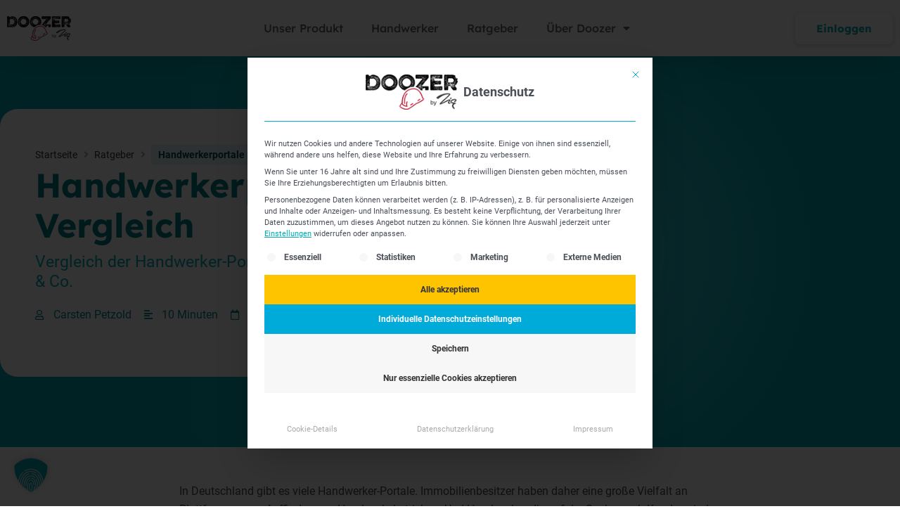

--- FILE ---
content_type: text/html; charset=UTF-8
request_url: https://www.doozer.de/ratgeber/handwerker-portale-im-vergleich/
body_size: 106646
content:
<!DOCTYPE html>
<html lang="de" prefix="og: https://ogp.me/ns#">
<head>
<meta charset="UTF-8">
<script>
var gform;gform||(document.addEventListener("gform_main_scripts_loaded",function(){gform.scriptsLoaded=!0}),document.addEventListener("gform/theme/scripts_loaded",function(){gform.themeScriptsLoaded=!0}),window.addEventListener("DOMContentLoaded",function(){gform.domLoaded=!0}),gform={domLoaded:!1,scriptsLoaded:!1,themeScriptsLoaded:!1,isFormEditor:()=>"function"==typeof InitializeEditor,callIfLoaded:function(o){return!(!gform.domLoaded||!gform.scriptsLoaded||!gform.themeScriptsLoaded&&!gform.isFormEditor()||(gform.isFormEditor()&&console.warn("The use of gform.initializeOnLoaded() is deprecated in the form editor context and will be removed in Gravity Forms 3.1."),o(),0))},initializeOnLoaded:function(o){gform.callIfLoaded(o)||(document.addEventListener("gform_main_scripts_loaded",()=>{gform.scriptsLoaded=!0,gform.callIfLoaded(o)}),document.addEventListener("gform/theme/scripts_loaded",()=>{gform.themeScriptsLoaded=!0,gform.callIfLoaded(o)}),window.addEventListener("DOMContentLoaded",()=>{gform.domLoaded=!0,gform.callIfLoaded(o)}))},hooks:{action:{},filter:{}},addAction:function(o,r,e,t){gform.addHook("action",o,r,e,t)},addFilter:function(o,r,e,t){gform.addHook("filter",o,r,e,t)},doAction:function(o){gform.doHook("action",o,arguments)},applyFilters:function(o){return gform.doHook("filter",o,arguments)},removeAction:function(o,r){gform.removeHook("action",o,r)},removeFilter:function(o,r,e){gform.removeHook("filter",o,r,e)},addHook:function(o,r,e,t,n){null==gform.hooks[o][r]&&(gform.hooks[o][r]=[]);var d=gform.hooks[o][r];null==n&&(n=r+"_"+d.length),gform.hooks[o][r].push({tag:n,callable:e,priority:t=null==t?10:t})},doHook:function(r,o,e){var t;if(e=Array.prototype.slice.call(e,1),null!=gform.hooks[r][o]&&((o=gform.hooks[r][o]).sort(function(o,r){return o.priority-r.priority}),o.forEach(function(o){"function"!=typeof(t=o.callable)&&(t=window[t]),"action"==r?t.apply(null,e):e[0]=t.apply(null,e)})),"filter"==r)return e[0]},removeHook:function(o,r,t,n){var e;null!=gform.hooks[o][r]&&(e=(e=gform.hooks[o][r]).filter(function(o,r,e){return!!(null!=n&&n!=o.tag||null!=t&&t!=o.priority)}),gform.hooks[o][r]=e)}});
</script>

<meta name="viewport" content="width=device-width, initial-scale=1">
	<link rel="profile" href="https://gmpg.org/xfn/11"> 
	
<!-- Suchmaschinen-Optimierung durch Rank Math PRO - https://rankmath.com/ -->
<title>Handwerker-Portale: 7 Plattformen im Vergleich</title>
<style id="wpr-usedcss">img:is([sizes=auto i],[sizes^="auto," i]){contain-intrinsic-size:3000px 1500px}address,blockquote,body,dd,dl,dt,fieldset,figure,h1,h2,h3,h4,h5,h6,hr,html,iframe,legend,li,ol,p,pre,textarea,ul{border:0;font-size:100%;font-style:inherit;font-weight:inherit;margin:0;outline:0;padding:0;vertical-align:baseline}html{-webkit-text-size-adjust:100%;-ms-text-size-adjust:100%}body{margin:0}main,nav{display:block}progress{display:inline-block;vertical-align:baseline}a{background-color:transparent}a:active{outline:0}a,a:focus,a:hover,a:visited{text-decoration:none}abbr[title]{border-bottom:1px dotted}dfn{font-style:italic}mark{background:#ff0;color:#000}small{font-size:80%}sub,sup{font-size:75%;line-height:0;position:relative;vertical-align:baseline}sup{top:-.5em}sub{bottom:-.25em}img{border:0}svg:not(:root){overflow:hidden}figure{margin:0}hr{box-sizing:content-box;height:0}pre{overflow:auto}code,kbd,pre,samp{font-size:1em}button,input,optgroup,select,textarea{color:inherit;font:inherit;margin:0}button{overflow:visible}button,select{text-transform:none}button,html input[type=button],input[type=reset],input[type=submit]{-webkit-appearance:button;cursor:pointer}button[disabled],html input[disabled]{cursor:default}button::-moz-focus-inner,input::-moz-focus-inner{border:0;padding:0}input{line-height:normal}input[type=checkbox],input[type=radio]{box-sizing:border-box;padding:0}input[type=number]::-webkit-inner-spin-button,input[type=number]::-webkit-outer-spin-button{height:auto}input[type=search]{-webkit-appearance:textfield;box-sizing:content-box}input[type=search]::-webkit-search-cancel-button,input[type=search]::-webkit-search-decoration{-webkit-appearance:none}fieldset{border:1px solid var(--ast-border-color);margin:0;padding:.35em .625em .75em}legend{border:0;padding:0}fieldset legend{margin-bottom:1.5em;padding:0 .5em}textarea{overflow:auto}optgroup{font-weight:700}table{border-collapse:collapse;border-spacing:0}td,th{padding:0}.ast-container{max-width:100%}.ast-container{margin-left:auto;margin-right:auto;padding-left:20px;padding-right:20px}h1,h2,h3,h4,h5,h6{clear:both}h1{color:#808285;font-size:2em;line-height:1.2}h2{color:#808285;font-size:1.7em;line-height:1.3}h3{color:#808285;font-size:1.5em;line-height:1.4}h4{color:#808285;line-height:1.5;font-size:1.3em}h5{color:#808285;line-height:1.6;font-size:1.2em}h6{color:#808285;line-height:1.7;font-size:1.1em}html{box-sizing:border-box}*,:after,:before{box-sizing:inherit}body{color:#808285;background:#fff;font-style:normal}ol,ul{margin:0 0 1.5em 3em}ul{list-style:disc}ol{list-style:decimal}li>ol,li>ul{margin-bottom:0;margin-left:1.5em}dt{font-weight:600}dd{margin:0 1.5em 1em}b,strong{font-weight:700}cite,dfn,em,i{font-style:italic}blockquote{quotes:"" ""}blockquote:after,blockquote:before{content:""}blockquote{border-left:5px solid var(--ast-border-color);padding:20px;font-size:1.2em;font-style:italic;margin:0 0 1.5em;position:relative}address{margin:0 0 1.5em}address,cite{font-style:italic}abbr,acronym{border-bottom:1px dotted #666;cursor:help}pre{background:var(--ast-code-block-background);font-family:"Courier 10 Pitch",Courier,monospace;margin-bottom:1.6em;overflow:auto;max-width:100%;padding:1.6em}code,kbd,tt,var{font:1em Monaco,Consolas,"Andale Mono","DejaVu Sans Mono",monospace}img{height:auto;max-width:100%}hr{background-color:#ccc;border:0;height:1px;margin-bottom:1.5em}.button,button,input,select,textarea{color:#808285;font-weight:400;font-size:100%;margin:0;vertical-align:baseline}button,input{line-height:normal}big{font-size:125%}ins,mark{background:0 0;text-decoration:none}table,td,th{border:1px solid var(--ast-border-color)}table{border-collapse:separate;border-spacing:0;border-width:1px 0 0 1px;margin:0 0 1.5em;width:100%}th{font-weight:600}td,th{padding:.7em 1em;border-width:0 1px 1px 0}.button,button,input[type=button],input[type=reset],input[type=submit]{border:1px solid;border-color:var(--ast-border-color);border-radius:2px;background:#e6e6e6;padding:.6em 1em .4em;color:#fff}.button:focus,.button:hover,button:focus,button:hover,input[type=button]:focus,input[type=button]:hover,input[type=reset]:focus,input[type=reset]:hover,input[type=submit]:focus,input[type=submit]:hover{color:#fff;border-color:var(--ast-border-color)}.button:active,.button:focus,button:active,button:focus,input[type=button]:active,input[type=button]:focus,input[type=reset]:active,input[type=reset]:focus,input[type=submit]:active,input[type=submit]:focus{border-color:var(--ast-border-color);outline:0}input[type=email],input[type=password],input[type=search],input[type=tel],input[type=text],input[type=url],textarea{color:#666;border:1px solid var(--ast-border-color);border-radius:2px;-webkit-appearance:none}input[type=email]:focus,input[type=password]:focus,input[type=search]:focus,input[type=tel]:focus,input[type=text]:focus,input[type=url]:focus,textarea:focus{color:#111}textarea{padding-left:3px;width:100%}a{color:#4169e1}a:focus,a:hover{color:#191970}a:focus{outline:dotted thin}a:hover{outline:0}.screen-reader-text{border:0;clip:rect(1px,1px,1px,1px);height:1px;margin:-1px;overflow:hidden;padding:0;position:absolute;width:1px;word-wrap:normal!important}.screen-reader-text:focus{background-color:#f1f1f1;border-radius:2px;box-shadow:0 0 2px 2px rgba(0,0,0,.6);clip:auto!important;color:#21759b;display:block;font-size:12.25px;font-size:.875rem;height:auto;left:5px;line-height:normal;padding:15px 23px 14px;text-decoration:none;top:5px;width:auto;z-index:100000}iframe,object{max-width:100%}::selection{color:#fff;background:#0274be}body{-webkit-font-smoothing:antialiased;-moz-osx-font-smoothing:grayscale}body:not(.logged-in){position:relative}#page{position:relative}a,a:focus{text-decoration:none}.site-header a *,a{transition:all .2s linear}img{vertical-align:middle}p{margin-bottom:1.75em}blockquote{margin:1.5em 1em 1.5em 3em;font-size:1.1em;line-height:inherit;position:relative}.button,input[type=button],input[type=submit]{border-radius:0;padding:18px 30px;border:0;box-shadow:none;text-shadow:none}.button:hover,input[type=button]:hover,input[type=submit]:hover{box-shadow:none}.button:active,.button:focus,input[type=button]:active,input[type=button]:focus,input[type=submit]:active,input[type=submit]:focus{box-shadow:none}.search-form .search-field{outline:0}.ast-search-menu-icon{position:relative;z-index:3}.site .skip-link{background-color:#f1f1f1;box-shadow:0 0 1px 1px rgba(0,0,0,.2);color:#21759b;display:block;font-family:Montserrat,"Helvetica Neue",sans-serif;font-size:14px;font-weight:700;left:-9999em;outline:0;padding:15px 23px 14px;text-decoration:none;text-transform:none;top:-9999em}.site .skip-link:focus{clip:auto;height:auto;left:6px;top:7px;width:auto;z-index:100000;outline:dotted thin}input,select{line-height:1}body,button,input[type=button],input[type=submit],textarea{line-height:1.85714285714286}body{background-color:#fff}#page{display:block}#primary{width:100%}#primary{margin:4em 0}.ast-search-icon .astra-search-icon{font-size:1.3em}.main-navigation{height:100%;-js-display:inline-flex;display:inline-flex}.main-navigation ul{list-style:none;margin:0;padding-left:0;position:relative}.ast-header-break-point .main-navigation{padding-left:0}.ast-header-break-point .main-navigation ul .menu-item .menu-link{padding:0 20px;display:inline-block;width:100%;border:0;border-bottom-width:1px;border-style:solid;border-color:var(--ast-border-color)}.ast-header-break-point .main-navigation ul .menu-item .menu-link .icon-arrow:first-of-type{margin-right:5px}.ast-header-break-point .main-navigation ul .sub-menu .menu-item:not(.menu-item-has-children) .menu-link .icon-arrow:first-of-type{display:inline}.ast-header-break-point .main-navigation .sub-menu .menu-item .menu-link{padding-left:30px}.ast-header-break-point .main-navigation .sub-menu .menu-item .menu-item .menu-link{padding-left:40px}.ast-header-break-point .main-navigation .sub-menu .menu-item .menu-item .menu-item .menu-link{padding-left:50px}.ast-header-break-point .main-navigation .sub-menu .menu-item .menu-item .menu-item .menu-item .menu-link{padding-left:60px}.ast-header-break-point .dropdown-menu-toggle{display:none}.ast-button-wrap{display:inline-block}.ast-button-wrap button{box-shadow:none;border:none}.ast-button-wrap .menu-toggle{padding:0;width:2.2em;height:2.1em;font-size:1.5em;font-weight:400;border-radius:2px;-webkit-font-smoothing:antialiased;-moz-osx-font-smoothing:grayscale;border-radius:2px;vertical-align:middle;line-height:1.85714285714286}.ast-button-wrap .menu-toggle.main-header-menu-toggle{padding:0 .5em;width:auto;text-align:center}.ast-button-wrap .menu-toggle:focus{outline:dotted thin}.site-header .menu-link *{transition:none}.ast-icon.icon-arrow svg{height:.6em;width:.6em;position:relative;margin-left:10px}.ast-header-break-point .main-header-bar-navigation{flex:auto}.ast-header-break-point .ast-icon.icon-arrow svg{height:.85em;width:.95em;position:relative;margin-left:10px}.ast-icon svg{fill:currentColor}.sticky{display:block}.hentry{margin:0 0 1.5em}body{overflow-x:hidden}.widget{margin:0 0 2.8em}.widget:last-child{margin-bottom:0}.widget select{max-width:100%}.widget ul{margin:0;list-style-type:none}.site-header-section{height:100%;min-height:0;align-items:center}.site-header-section>*{padding:0 10px}.site-header-section>div:first-child{padding-left:0}.site-header-section>div:last-child{padding-right:0}.site-header-section .ast-builder-menu{align-items:center}.elementor-nav-menu .ast-icon{display:none}.main-header-bar .main-header-bar-navigation{height:100%}.ast-nav-menu .sub-menu{line-height:1.45}.ast-builder-menu .main-navigation{padding:0}.ast-builder-menu .main-navigation>ul{align-self:center}.ast-header-break-point #ast-mobile-header{display:block}.ast-header-break-point .main-header-bar-navigation{line-height:3}.ast-header-break-point .main-header-bar-navigation .menu-item-has-children>.ast-menu-toggle{display:inline-block;position:absolute;font-size:inherit;top:0;right:20px;cursor:pointer;-webkit-font-smoothing:antialiased;-moz-osx-font-smoothing:grayscale;padding:0 .907em;font-weight:400;line-height:inherit}.ast-header-break-point .main-header-bar-navigation .menu-item-has-children>.ast-menu-toggle>.ast-icon.icon-arrow{pointer-events:none}.ast-header-break-point .main-header-bar-navigation .menu-item-has-children .sub-menu{display:none}.ast-header-break-point .ast-nav-menu .sub-menu{line-height:3}.ast-hfb-header.ast-header-break-point .main-header-bar-navigation{width:100%;margin:0}.ast-mobile-header-wrap .ast-button-wrap .menu-toggle.main-header-menu-toggle{-js-display:flex;display:flex;align-items:center;width:auto;height:auto}.ast-button-wrap .menu-toggle.main-header-menu-toggle{padding:.5em;align-items:center;-js-display:flex;display:flex}.site-header{z-index:99;position:relative}.main-header-bar{background-color:#fff;border-bottom-color:var(--ast-border-color);border-bottom-style:solid}.ast-header-break-point .main-header-bar{border:0}.ast-header-break-point .main-header-bar{border-bottom-color:var(--ast-border-color);border-bottom-style:solid}.main-header-bar{margin-left:auto;margin-right:auto}.ast-menu-toggle{display:none;background:0 0;color:inherit;border-style:dotted;border-color:transparent}.ast-menu-toggle:focus,.ast-menu-toggle:hover{background:0 0;border-color:inherit;color:inherit}.ast-menu-toggle:focus{outline:dotted thin}.ast-main-header-nav-open .main-header-bar{padding-bottom:0}.main-header-bar{z-index:4;position:relative}.main-header-bar .main-header-bar-navigation:empty{padding:0}.main-header-bar .main-header-bar-navigation .sub-menu{line-height:1.45}.main-header-bar .main-header-bar-navigation .menu-item-has-children>.menu-link:after{line-height:normal}.ast-header-break-point .main-header-bar{display:block;line-height:3}.ast-header-break-point .main-header-bar .main-header-bar-navigation{line-height:3}.ast-header-break-point .main-header-bar .main-header-bar-navigation .sub-menu{line-height:3}.ast-header-break-point .main-header-bar .main-header-bar-navigation .menu-item-has-children .sub-menu{display:none}.ast-header-break-point .main-header-bar .main-header-bar-navigation .menu-item-has-children>.ast-menu-toggle{display:inline-block;position:absolute;font-size:inherit;top:-1px;right:20px;cursor:pointer;-webkit-font-smoothing:antialiased;-moz-osx-font-smoothing:grayscale;padding:0 .907em;font-weight:400;line-height:inherit;transition:all .2s}.ast-header-break-point .main-header-bar .main-header-bar-navigation .ast-submenu-expanded>.ast-menu-toggle::before{transform:rotateX(180deg)}.ast-header-break-point .main-navigation{display:block;width:100%}.ast-header-break-point .main-navigation ul ul{left:auto;right:auto}.ast-header-break-point .main-navigation .widget{margin-bottom:1em}.ast-header-break-point .main-navigation .widget li{width:auto}.ast-header-break-point .main-navigation .widget:last-child{margin-bottom:0}.ast-header-break-point .main-header-bar-navigation{width:calc(100% + 40px);margin:0 -20px}.ast-header-break-point .ast-builder-menu{width:100%}input[type=email],input[type=number],input[type=password],input[type=reset],input[type=search],input[type=tel],input[type=text],input[type=url],select,textarea{color:#666;padding:.75em;height:auto;border-width:1px;border-style:solid;border-color:var(--ast-border-color);border-radius:2px;background:var(--ast-comment-inputs-background);box-shadow:none;box-sizing:border-box;transition:all .2s linear}input[type=email]:focus,input[type=password]:focus,input[type=reset]:focus,input[type=search]:focus,input[type=tel]:focus,input[type=text]:focus,input[type=url]:focus,select:focus,textarea:focus{background-color:#fff;border-color:var(--ast-border-color);box-shadow:none}input[type=button],input[type=button]:focus,input[type=button]:hover,input[type=reset],input[type=reset]:focus,input[type=reset]:hover,input[type=submit],input[type=submit]:focus,input[type=submit]:hover{box-shadow:none}textarea{width:100%}input[type=search]:focus{outline:dotted thin}.astra-dark-mode-enable input[type=email],.astra-dark-mode-enable input[type=number],.astra-dark-mode-enable input[type=password],.astra-dark-mode-enable input[type=reset],.astra-dark-mode-enable input[type=search],.astra-dark-mode-enable input[type=tel],.astra-dark-mode-enable input[type=text],.astra-dark-mode-enable input[type=url],.astra-dark-mode-enable textarea{background-color:var(--ast-global-color-secondary,--ast-global-color-5);color:var(--ast-global-color-2)!important;border:1px solid var(--ast-border-color)}.astra-dark-mode-enable input[type=email]:focus,.astra-dark-mode-enable input[type=number]:focus,.astra-dark-mode-enable input[type=password]:focus,.astra-dark-mode-enable input[type=reset]:focus,.astra-dark-mode-enable input[type=search]:focus,.astra-dark-mode-enable input[type=tel]:focus,.astra-dark-mode-enable input[type=text]:focus,.astra-dark-mode-enable input[type=url]:focus,.astra-dark-mode-enable textarea:focus{border:1px solid var(--ast-global-color-0)!important;background-color:var(--ast-global-color-secondary,--ast-global-color-5)!important}.astra-dark-mode-enable select{background-color:var(--ast-global-color-secondary,--ast-global-color-5);border-color:var(--ast-border-color);color:var(--ast-global-color-2)}input[type=range]{-webkit-appearance:none;width:100%;margin:5.7px 0;padding:0;border:none}input[type=range]:focus{outline:0}input[type=range]::-webkit-slider-runnable-track{width:100%;height:8.6px;cursor:pointer;box-shadow:2.6px 2.6px .4px #ccc,0 0 2.6px #d9d9d9;background:rgba(255,255,255,.2);border-radius:13.6px;border:0 solid #fff}input[type=range]::-webkit-slider-thumb{box-shadow:0 0 0 rgba(255,221,0,.37),0 0 0 rgba(255,224,26,.37);border:7.9px solid #0274be;height:20px;width:20px;border-radius:50px;background:#0274be;cursor:pointer;-webkit-appearance:none;margin-top:-5.7px}input[type=range]:focus::-webkit-slider-runnable-track{background:rgba(255,255,255,.2)}input[type=range]::-moz-range-track{width:100%;height:8.6px;cursor:pointer;box-shadow:2.6px 2.6px .4px #ccc,0 0 2.6px #d9d9d9;background:rgba(255,255,255,.2);border-radius:13.6px;border:0 solid #fff}input[type=range]::-moz-range-thumb{box-shadow:0 0 0 rgba(255,221,0,.37),0 0 0 rgba(255,224,26,.37);border:7.9px solid #0274be;height:20px;width:20px;border-radius:50px;background:#0274be;cursor:pointer}input[type=range]::-ms-track{width:100%;height:8.6px;cursor:pointer;background:0 0;border-color:transparent;color:transparent}input[type=range]::-ms-fill-lower{background:rgba(199,199,199,.2);border:0 solid #fff;border-radius:27.2px;box-shadow:2.6px 2.6px .4px #ccc,0 0 2.6px #d9d9d9}input[type=range]::-ms-fill-upper{background:rgba(255,255,255,.2);border:0 solid #fff;border-radius:27.2px;box-shadow:2.6px 2.6px .4px #ccc,0 0 2.6px #d9d9d9}input[type=range]::-ms-thumb{box-shadow:0 0 0 rgba(255,221,0,.37),0 0 0 rgba(255,224,26,.37);border:7.9px solid #0274be;height:20px;width:20px;border-radius:50px;background:#0274be;cursor:pointer;height:8.6px}input[type=range]:focus::-ms-fill-lower{background:rgba(255,255,255,.2)}input[type=range]:focus::-ms-fill-upper{background:rgba(255,255,255,.2)}input[type=color]{border:none;width:100px;padding:0;height:30px;cursor:pointer}input[type=color]::-webkit-color-swatch-wrapper{padding:0;border:none}input[type=color]::-webkit-color-swatch{border:none}.search .site-content .content-area .search-form{margin-bottom:3em}:root{--ast-post-nav-space:0;--ast-container-default-xlg-padding:6.67em;--ast-container-default-lg-padding:5.67em;--ast-container-default-slg-padding:4.34em;--ast-container-default-md-padding:3.34em;--ast-container-default-sm-padding:6.67em;--ast-container-default-xs-padding:2.4em;--ast-container-default-xxs-padding:1.4em;--ast-code-block-background:#EEEEEE;--ast-comment-inputs-background:#FAFAFA;--ast-normal-container-width:1260px;--ast-narrow-container-width:750px;--ast-blog-title-font-weight:normal;--ast-blog-meta-weight:inherit;--ast-global-color-primary:var(--ast-global-color-5);--ast-global-color-secondary:var(--ast-global-color-4);--ast-global-color-alternate-background:var(--ast-global-color-7);--ast-global-color-subtle-background:var(--ast-global-color-6);--ast-bg-style-guide:#F8FAFC;--ast-shadow-style-guide:0px 0px 4px 0 #00000057;--ast-global-dark-bg-style:#fff;--ast-global-dark-lfs:#fbfbfb;--ast-widget-bg-color:#fafafa;--ast-wc-container-head-bg-color:#fbfbfb;--ast-title-layout-bg:#eeeeee;--ast-search-border-color:#e7e7e7;--ast-lifter-hover-bg:#e6e6e6;--ast-gallery-block-color:#000;--srfm-color-input-label:var(--ast-global-color-2)}html{font-size:100%}a{color:var(--ast-global-color-0)}a:focus,a:hover{color:var(--ast-global-color-1)}body,button,input,select,textarea{font-family:-apple-system,BlinkMacSystemFont,'Segoe UI',Roboto,Oxygen-Sans,Ubuntu,Cantarell,'Helvetica Neue',sans-serif;font-weight:inherit;font-size:16px;font-size:1rem;line-height:var(--ast-body-line-height,1.65em)}blockquote{color:var(--ast-global-color-3)}h1,h2,h3,h4,h5,h6{font-weight:600}h1{font-size:40px;font-size:2.5rem;font-weight:600;line-height:1.4em}h2{font-size:32px;font-size:2rem;font-weight:600;line-height:1.3em}h3{font-size:26px;font-size:1.625rem;font-weight:600;line-height:1.3em}h4{font-size:24px;font-size:1.5rem;line-height:1.2em;font-weight:600}h5{font-size:20px;font-size:1.25rem;line-height:1.2em;font-weight:600}h6{font-size:16px;font-size:1rem;line-height:1.25em;font-weight:600}::selection{background-color:var(--ast-global-color-0);color:#fff}body,h1,h2,h3,h4,h5,h6{color:var(--ast-global-color-3)}input:focus,input[type=email]:focus,input[type=password]:focus,input[type=reset]:focus,input[type=search]:focus,input[type=text]:focus,input[type=url]:focus,textarea:focus{border-color:var(--ast-global-color-0)}input[type=checkbox]:checked,input[type=checkbox]:focus:checked,input[type=checkbox]:hover:checked,input[type=radio]:checked,input[type=range]::-webkit-slider-thumb,input[type=reset]{border-color:var(--ast-global-color-0);background-color:var(--ast-global-color-0);box-shadow:none}.ast-search-menu-icon form.search-form{padding-right:0}.ast-search-menu-icon.slide-search input.search-field{width:0}.search-form input.search-field:focus{outline:0}.ast-single-post .elementor-widget-button .elementor-button{text-decoration:none}#close:focus-visible,.ast-header-account-wrap:focus-visible,.ast-header-navigation-arrow:focus-visible,.ast-menu-toggle:focus-visible,.ast-search-menu-icon.slide-search a:focus-visible:focus-visible,.astra-search-icon:focus-visible,.site .skip-link:focus-visible,a:focus-visible{outline-style:dotted;outline-color:inherit;outline-width:thin}#ast-scroll-top:focus,.ast-mobile-popup-drawer.active .menu-toggle-close:focus,input:focus,input[type=email]:focus,input[type=number]:focus,input[type=password]:focus,input[type=reset]:focus,input[type=search]:focus,input[type=text]:focus,input[type=url]:focus,textarea:focus{border-style:dotted;border-color:inherit;border-width:thin}input{outline:0}.ast-page-builder-template .hentry{margin:0}.ast-page-builder-template .site-content>.ast-container{max-width:100%;padding:0}.ast-page-builder-template .site .site-content #primary{padding:0;margin:0}.ast-page-builder-template .no-results{text-align:center;margin:4em auto}@media (max-width:921.9px){#ast-desktop-header{display:none}}.elementor-widget-button .elementor-button{border-style:solid;text-decoration:none;border-top-width:0;border-right-width:0;border-left-width:0;border-bottom-width:0}body .elementor-button,body .elementor-button.elementor-size-sm,body .elementor-button.elementor-size-xl{padding-top:15px;padding-right:30px;padding-bottom:15px;padding-left:30px}.elementor-widget-button .elementor-button{border-color:var(--ast-global-color-0);background-color:var(--ast-global-color-0)}.elementor-widget-button .elementor-button:focus,.elementor-widget-button .elementor-button:hover{color:#fff;background-color:var(--ast-global-color-1);border-color:var(--ast-global-color-1)}.elementor-widget-button .elementor-button,.elementor-widget-button .elementor-button:visited{color:#fff}.elementor-widget-button .elementor-button{line-height:1em}.elementor-widget-heading h1.elementor-heading-title{line-height:1.4em}.elementor-widget-heading h2.elementor-heading-title{line-height:1.3em}.elementor-widget-heading h3.elementor-heading-title{line-height:1.3em}.elementor-widget-heading h4.elementor-heading-title{line-height:1.2em}.elementor-widget-heading h5.elementor-heading-title{line-height:1.2em}.elementor-widget-heading h6.elementor-heading-title{line-height:1.25em}.button,.menu-toggle,button,input#submit,input[type=button],input[type=reset],input[type=submit]{border-style:solid;border-top-width:0;border-right-width:0;border-left-width:0;border-bottom-width:0;color:#fff;border-color:var(--ast-global-color-0);background-color:var(--ast-global-color-0);padding-top:15px;padding-right:30px;padding-bottom:15px;padding-left:30px;font-family:inherit;font-weight:inherit;line-height:1em}.menu-toggle:hover,button:focus,button:hover,input#submit:focus,input#submit:hover,input[type=button]:focus,input[type=button]:hover,input[type=reset]:focus,input[type=reset]:hover,input[type=submit]:focus,input[type=submit]:hover{color:#fff;background-color:var(--ast-global-color-1);border-color:var(--ast-global-color-1)}@media (min-width:544px){.ast-container{max-width:100%}}#ast-mobile-header .ast-site-header-cart-li a{pointer-events:none}@media (max-width:921px){#primary{padding:1.5em 0;margin:0}.elementor-widget-button .elementor-button,.elementor-widget-button .elementor-button.elementor-size-sm,.elementor-widget-button .elementor-button.elementor-size-xl{padding-top:14px;padding-right:28px;padding-bottom:14px;padding-left:28px}.button,.menu-toggle,button,input#submit,input[type=button],input[type=reset],input[type=submit]{padding-top:14px;padding-right:28px;padding-bottom:14px;padding-left:28px}h1{font-size:30px}h2{font-size:25px}h3{font-size:20px}}@media (max-width:544px){.elementor-widget-button .elementor-button,.elementor-widget-button .elementor-button.elementor-size-sm,.elementor-widget-button .elementor-button.elementor-size-xl{padding-top:12px;padding-right:24px;padding-bottom:12px;padding-left:24px}.button,.menu-toggle,button,input#submit,input[type=button],input[type=reset],input[type=submit]{padding-top:12px;padding-right:24px;padding-bottom:12px;padding-left:24px}.ast-search-menu-icon.ast-dropdown-active .search-field{width:170px}h1{font-size:30px}h2{font-size:25px}h3{font-size:20px}html{font-size:91.2%}}blockquote{padding:0 1.2em 1.2em}ol,ul{margin-left:20px}:root{--ast-global-color-0:#0170B9;--ast-global-color-1:#3a3a3a;--ast-global-color-2:#3a3a3a;--ast-global-color-3:#4B4F58;--ast-global-color-4:#F5F5F5;--ast-global-color-5:#FFFFFF;--ast-global-color-6:#E5E5E5;--ast-global-color-7:#424242;--ast-global-color-8:#000000}:root{--ast-border-color:#dddddd}h1,h2,h3,h4,h5,h6{color:var(--ast-global-color-2)}.elementor-widget-heading .elementor-heading-title{margin:0}.elementor-page .ast-menu-toggle{color:unset!important;background:unset!important}.elementor-post.elementor-grid-item.hentry{margin-bottom:0}.elementor-toc__list-wrapper{margin:0}body .elementor hr{background-color:#ccc;margin:0}.elementor-screen-only,.screen-reader-text,.screen-reader-text span{top:0!important}.ast-desktop .ast-mobile-popup-drawer.active .ast-mobile-popup-inner{max-width:35%}.ast-header-break-point .main-header-bar{border-bottom-width:1px}.ast-header-break-point .main-navigation ul .menu-item .menu-link .icon-arrow:first-of-type svg{top:.2em;margin-top:0;margin-left:0;width:.65em;transform:translate(0,-2px) rotateZ(270deg)}.ast-mobile-popup-content .ast-submenu-expanded>.ast-menu-toggle{transform:rotateX(180deg);overflow-y:auto}@media (min-width:922px){#ast-mobile-header{display:none}.ast-container{max-width:1300px}.site-content .ast-container{display:flex}.main-header-bar{border-bottom-width:1px}.ast-builder-menu .main-navigation>ul>li:last-child a{margin-right:0}}.ast-page-builder-template{background-color:var(--ast-global-color-5);background-image:none}@media (max-width:921px){html{font-size:91.2%}.site-content .ast-container{flex-direction:column}.ast-mobile-popup-drawer.active .ast-mobile-popup-inner{max-width:90%}.ast-page-builder-template{background-color:var(--ast-global-color-5);background-image:none}}@media (max-width:544px){.ast-mobile-popup-drawer.active .ast-mobile-popup-inner{max-width:90%}.ast-page-builder-template{background-color:var(--ast-global-color-5);background-image:none}}.ast-desktop-header-content>*,.ast-mobile-header-content>*{padding:10px 0;height:auto}.ast-desktop-header-content>:first-child,.ast-mobile-header-content>:first-child{padding-top:10px}.ast-desktop-header-content>.ast-builder-menu,.ast-mobile-header-content>.ast-builder-menu{padding-top:0}.ast-desktop-header-content>:last-child,.ast-mobile-header-content>:last-child{padding-bottom:0}.ast-desktop-header-content .main-header-bar-navigation .ast-submenu-expanded>.ast-menu-toggle::before{transform:rotateX(180deg)}#ast-desktop-header .ast-desktop-header-content,.ast-desktop-header-content .ast-search-icon,.ast-main-header-nav-open.ast-popup-nav-open .ast-desktop-header-content,.ast-main-header-nav-open.ast-popup-nav-open .ast-mobile-header-wrap .ast-mobile-header-content,.ast-mobile-header-content .ast-search-icon,.ast-mobile-header-wrap .ast-mobile-header-content{display:none}.ast-main-header-nav-open.ast-header-break-point #ast-desktop-header .ast-desktop-header-content,.ast-main-header-nav-open.ast-header-break-point .ast-mobile-header-wrap .ast-mobile-header-content{display:block}.ast-desktop-header-content .ast-search-menu-icon,.ast-desktop-header-content .ast-search-menu-icon.slide-search,.ast-mobile-header-content .ast-search-menu-icon,.ast-mobile-header-content .ast-search-menu-icon.slide-search{width:100%;position:relative;display:block;right:auto;transform:none}.ast-desktop-header-content .ast-search-menu-icon .search-form,.ast-desktop-header-content .ast-search-menu-icon.slide-search .search-form,.ast-mobile-header-content .ast-search-menu-icon .search-form,.ast-mobile-header-content .ast-search-menu-icon.slide-search .search-form{right:0;visibility:visible;opacity:1;position:relative;top:auto;transform:none;padding:0;display:block;overflow:hidden}.ast-desktop-header-content .ast-search-menu-icon .search-field,.ast-mobile-header-content .ast-search-menu-icon .search-field{width:100%;padding-right:5.5em}.ast-mobile-popup-drawer.active .ast-mobile-popup-inner{background-color:#fff}.ast-desktop-header-content,.ast-mobile-header-wrap .ast-mobile-header-content{background-color:#fff}.ast-desktop-header-content>*,.ast-desktop-popup-content>*,.ast-mobile-header-content>*,.ast-mobile-popup-content>*{padding-top:0;padding-bottom:0}.ast-mobile-popup-drawer.active .menu-toggle-close{color:#3a3a3a}:root{--e-global-color-astglobalcolor0:#0170B9;--e-global-color-astglobalcolor1:#3a3a3a;--e-global-color-astglobalcolor2:#3a3a3a;--e-global-color-astglobalcolor3:#4B4F58;--e-global-color-astglobalcolor4:#F5F5F5;--e-global-color-astglobalcolor5:#FFFFFF;--e-global-color-astglobalcolor6:#E5E5E5;--e-global-color-astglobalcolor7:#424242;--e-global-color-astglobalcolor8:#000000}img.emoji{display:inline!important;border:none!important;box-shadow:none!important;height:1em!important;width:1em!important;margin:0 .07em!important;vertical-align:-.1em!important;background:0 0!important;padding:0!important}.jet-listing .slick-slider,.jet-listing-dynamic-field__content .slick-slider{position:relative;display:block!important;-webkit-box-sizing:border-box;box-sizing:border-box;-webkit-user-select:none;-moz-user-select:none;-ms-user-select:none;user-select:none;-webkit-touch-callout:none;-khtml-user-select:none;-ms-touch-action:pan-y;touch-action:pan-y;-webkit-tap-highlight-color:transparent}.jet-listing .slick-list,.jet-listing-dynamic-field__content .slick-list{position:relative;display:block;overflow:hidden;margin:0;padding:0}.jet-listing .slick-list:focus,.jet-listing-dynamic-field__content .slick-list:focus{outline:0}.jet-listing .slick-list.dragging,.jet-listing-dynamic-field__content .slick-list.dragging{cursor:pointer;cursor:hand}.jet-listing .slick-slider .slick-list,.jet-listing .slick-slider .slick-track,.jet-listing-dynamic-field__content .slick-slider .slick-list,.jet-listing-dynamic-field__content .slick-slider .slick-track{-webkit-transform:translate3d(0,0,0);transform:translate3d(0,0,0)}.jet-listing .slick-track,.jet-listing-dynamic-field__content .slick-track{position:relative;top:0;left:0;display:block;margin-left:auto;margin-right:auto}.jet-listing .slick-track:after,.jet-listing .slick-track:before,.jet-listing-dynamic-field__content .slick-track:after,.jet-listing-dynamic-field__content .slick-track:before{display:table;content:""}.jet-listing .slick-track:after,.jet-listing-dynamic-field__content .slick-track:after{clear:both}.jet-listing .slick-loading .slick-track,.jet-listing-dynamic-field__content .slick-loading .slick-track{visibility:hidden}.jet-listing .slick-slide,.jet-listing-dynamic-field__content .slick-slide{display:none;float:left;height:100%;min-height:1px}.jet-listing [dir=rtl] .slick-slide,.jet-listing-dynamic-field__content [dir=rtl] .slick-slide{float:right}.jet-listing .slick-slide img,.jet-listing-dynamic-field__content .slick-slide img{display:block}.jet-listing .slick-slide.slick-loading img,.jet-listing-dynamic-field__content .slick-slide.slick-loading img{display:none}.jet-listing .slick-slide.dragging img,.jet-listing-dynamic-field__content .slick-slide.dragging img{pointer-events:none}.jet-listing .slick-initialized .slick-slide,.jet-listing-dynamic-field__content .slick-initialized .slick-slide{display:block}.jet-listing .slick-loading .slick-slide,.jet-listing-dynamic-field__content .slick-loading .slick-slide{visibility:hidden}.jet-listing .slick-vertical .slick-slide,.jet-listing-dynamic-field__content .slick-vertical .slick-slide{display:block;height:auto;border:1px solid transparent}.jet-listing-dynamic-field__content{display:block;max-width:100%}.jet-listing-dynamic-field__content:has(.jet-engine-gallery-grid--masonry){width:100%!important}.jet-engine-gallery-grid__item{padding:10px;max-width:calc(100% / var(--columns));-webkit-box-flex:0;-ms-flex:0 0 calc(100% / var(--columns));flex:0 0 calc(100% / var(--columns));-webkit-box-sizing:border-box;box-sizing:border-box}.jet-engine-gallery-grid__item img{-o-object-fit:cover;object-fit:cover;width:100%;height:100%;display:block}.jet-engine-gallery-slider{max-width:100%;position:relative}.brxe-jet-engine-listing-dynamic-field .jet-engine-gallery-slider .slick-list{margin-right:calc(var(--column-gap)/ -2);margin-left:calc(var(--column-gap)/ -2)}.brxe-jet-engine-listing-dynamic-field .jet-engine-gallery-slider .slick-slide{padding-right:calc(var(--column-gap)/ 2);padding-left:calc(var(--column-gap)/ 2)}.jet-listing-dynamic-link{display:-webkit-box;display:-ms-flexbox;display:flex;-webkit-box-orient:vertical;-webkit-box-direction:normal;-ms-flex-direction:column;flex-direction:column}.jet-listing-dynamic-link .button.jet-woo-add-to-cart{display:-webkit-inline-box;display:-ms-inline-flexbox;display:inline-flex}.jet-remove-from-store.is-hidden{display:none!important}.jet-listing-grid__items{display:-webkit-box;display:-ms-flexbox;display:flex;-ms-flex-wrap:wrap;flex-wrap:wrap;margin:0 -10px;width:calc(100% + 20px)}.jet-listing-grid__items.inline-desk-css:not(.jet-listing-grid__scroll-slider-wrap-desktop).slick-slider .slick-slide{width:var(--jet-column-min-width)}.jet-listing-grid__items.grid-col-desk-3{--columns:3}@media (max-width:1024px){.jet-listing-grid__items.slick-slider .slick-slide{width:var(--jet-column-tablet-min-width)}.jet-listing-grid__items.grid-col-tablet-1{--columns:1}}.jet-listing-grid__masonry{-webkit-box-align:start;-ms-flex-align:start;align-items:flex-start}.jet-listing-grid__item{padding:10px;-webkit-box-sizing:border-box;box-sizing:border-box}.jet-listing-grid__items>.jet-listing-grid__item{max-width:calc(100% / var(--columns));-webkit-box-flex:0;-ms-flex:0 0 calc(100% / var(--columns));flex:0 0 calc(100% / var(--columns))}.jet-listing-grid__slider{position:relative}.jet-listing-grid__slider[dir=rtl] .slick-slide{float:right}.jet-listing-grid__slider>.jet-listing-grid__items:not(.slick-initialized)>.jet-listing-grid__item{display:none}.jet-listing-grid__slider>.jet-listing-grid__items:not(.slick-initialized)>.jet-listing-grid__item:first-of-type{display:block}.jet-listing-grid__slider .jet-slick-dots{display:-webkit-box;display:-ms-flexbox;display:flex;-webkit-box-align:center;-ms-flex-align:center;align-items:center;-webkit-box-pack:center;-ms-flex-pack:center;justify-content:center;width:100%;margin:10px 0;padding:0}.jet-listing-grid__slider .jet-slick-dots li{width:12px;height:12px;border-radius:100%;text-indent:-50px;overflow:hidden;cursor:pointer;background:#eee;margin:3px}.jet-listing-grid__slider .jet-slick-dots li.slick-active,.jet-listing-grid__slider .jet-slick-dots li:hover{background:#111}.jet-listing-grid__slider[dir=rtl] .jet-slick-dots li{text-indent:50px}.jet-listing-grid__loader{--spinner-color:rgba(100, 100, 100, .8);--spinner-size:36px;display:-webkit-box;display:-ms-flexbox;display:flex;-webkit-box-pack:center;-ms-flex-pack:center;justify-content:center;-webkit-box-align:center;-ms-flex-align:center;align-items:center;gap:15px;visibility:hidden}.jet-listing-grid-loading .jet-listing-grid__loader{visibility:visible}.jet-engine-listing-overlay-wrap{position:relative;cursor:pointer}.jet-listing-grid__items.jet-equal-columns__wrapper .slick-track{display:-webkit-box;display:-ms-flexbox;display:flex;-webkit-box-align:stretch;-ms-flex-align:stretch;align-items:stretch}.jet-listing-grid__items.jet-equal-columns__wrapper .slick-slide{float:none;height:auto;display:-webkit-box;display:-ms-flexbox;display:flex;-webkit-box-orient:vertical;-webkit-box-direction:normal;-ms-flex-direction:column;flex-direction:column}.jet-listing-grid__items.jet-equal-columns__wrapper .slick-slide img{-o-object-fit:cover;object-fit:cover;-webkit-box-flex:1;-ms-flex-positive:1;flex-grow:1}.jet-listing-grid__items.jet-equal-columns__wrapper .slick-slide .jet-equal-columns,.jet-listing-grid__items.jet-equal-columns__wrapper .slick-slide>*{height:100%}.jet-listing-not-found{text-align:center;display:block;margin:0;width:100%}.brxe-jet-engine-listing-grid .jet-listing-grid__items{width:auto;margin:0;--column-gap:20px;--row-gap:20px;gap:var(--row-gap) var(--column-gap);--item-width:calc((100% - (var(--columns) - 1) * var(--column-gap)) / var(--columns))}.brxe-jet-engine-listing-grid .jet-listing-grid__items.slick-slider .slick-list{margin-right:calc(var(--column-gap)/ -2);margin-left:calc(var(--column-gap)/ -2)}.brxe-jet-engine-listing-grid .jet-listing-grid__items>.jet-listing-grid__item{max-width:var(--item-width);-webkit-box-flex:0;-ms-flex:0 0 var(--item-width);flex:0 0 var(--item-width)}.brxe-jet-engine-listing-grid .jet-listing-grid__item{padding:0}.brxe-jet-engine-listing-grid .jet-listing-grid__item.slick-slide{padding:calc(var(--row-gap)/ 2) calc(var(--column-gap)/ 2)}.brxe-jet-engine-listing-grid .jet-slick-dots{gap:8px}.brxe-jet-engine-listing-grid .jet-slick-dots li{margin:0}div.brxe-jet-engine-listing-grid{width:100%}div.brxe-jet-engine-listing-grid>div.jet-listing-grid{width:100%}.jet-calendar-loading{opacity:.5!important;pointer-events:none!important;-webkit-user-select:none;-moz-user-select:none;-ms-user-select:none;user-select:none}.jet-calendar-loading .jet-calendar-caption__date-select{pointer-events:none}.jet-calendar-caption__dates{display:-webkit-box;display:-ms-flexbox;display:flex;-webkit-box-orient:horizontal;-webkit-box-direction:normal;-ms-flex-direction:row;flex-direction:row;-webkit-column-gap:0.5em;-moz-column-gap:0.5em;column-gap:.5em}.jet-calendar-caption__date-select{position:absolute;margin:0;padding:0;left:0;top:0;text-transform:inherit;opacity:0;-webkit-appearance:none;-moz-appearance:none;appearance:none;height:100%}.jet-calendar-caption__date-select:focus-visible{outline:0}.jet-calendar-nav__link{cursor:pointer;width:40px;height:40px;display:-webkit-box;display:-ms-flexbox;display:flex;-webkit-box-align:center;-ms-flex-align:center;align-items:center;-webkit-box-pack:center;-ms-flex-pack:center;justify-content:center}.jet-calendar-nav__link svg{height:1em;fill:currentColor}.rtl .jet-calendar-nav__link.nav-link-prev svg{-webkit-transform:scaleX(-1);transform:scaleX(-1)}body:not(.rtl) .jet-calendar-nav__link.nav-link-next svg{-webkit-transform:scaleX(-1);transform:scaleX(-1)}.jet-calendar-week__day{width:14.2857%;vertical-align:top}.jet-calendar-week__day-mobile-overlay{cursor:pointer;position:absolute;z-index:20;left:0;right:0;top:0;bottom:0}.jet-calendar-week__day-content{padding:10px;min-height:100px}@media (max-width:1025px){.jet-calendar-week__day-content{display:none}}.brxe-jet-listing-calendar .jet-calendar-week__day{padding:0}.brxe-jet-listing-calendar .jet-calendar-nav__link svg{width:1em;height:1em}.jet-data-store-link{display:-webkit-inline-box;display:-ms-inline-flexbox;display:inline-flex;-webkit-box-pack:center;-ms-flex-pack:center;justify-content:center;-webkit-box-align:center;-ms-flex-align:center;align-items:center;gap:4px}.jet-data-store-link__icon{-webkit-box-ordinal-group:2;-ms-flex-order:1;order:1}.jet-data-store-link__label{-webkit-box-ordinal-group:3;-ms-flex-order:2;order:2}.jet-data-store-link.is-hidden{display:none!important}a:has(>.jet-engine-lightbox-icon):before{display:none}:root{--wp--preset--aspect-ratio--square:1;--wp--preset--aspect-ratio--4-3:4/3;--wp--preset--aspect-ratio--3-4:3/4;--wp--preset--aspect-ratio--3-2:3/2;--wp--preset--aspect-ratio--2-3:2/3;--wp--preset--aspect-ratio--16-9:16/9;--wp--preset--aspect-ratio--9-16:9/16;--wp--preset--color--black:#000000;--wp--preset--color--cyan-bluish-gray:#abb8c3;--wp--preset--color--white:#ffffff;--wp--preset--color--pale-pink:#f78da7;--wp--preset--color--vivid-red:#cf2e2e;--wp--preset--color--luminous-vivid-orange:#ff6900;--wp--preset--color--luminous-vivid-amber:#fcb900;--wp--preset--color--light-green-cyan:#7bdcb5;--wp--preset--color--vivid-green-cyan:#00d084;--wp--preset--color--pale-cyan-blue:#8ed1fc;--wp--preset--color--vivid-cyan-blue:#0693e3;--wp--preset--color--vivid-purple:#9b51e0;--wp--preset--color--ast-global-color-0:var(--ast-global-color-0);--wp--preset--color--ast-global-color-1:var(--ast-global-color-1);--wp--preset--color--ast-global-color-2:var(--ast-global-color-2);--wp--preset--color--ast-global-color-3:var(--ast-global-color-3);--wp--preset--color--ast-global-color-4:var(--ast-global-color-4);--wp--preset--color--ast-global-color-5:var(--ast-global-color-5);--wp--preset--color--ast-global-color-6:var(--ast-global-color-6);--wp--preset--color--ast-global-color-7:var(--ast-global-color-7);--wp--preset--color--ast-global-color-8:var(--ast-global-color-8);--wp--preset--gradient--vivid-cyan-blue-to-vivid-purple:linear-gradient(135deg,rgba(6, 147, 227, 1) 0%,rgb(155, 81, 224) 100%);--wp--preset--gradient--light-green-cyan-to-vivid-green-cyan:linear-gradient(135deg,rgb(122, 220, 180) 0%,rgb(0, 208, 130) 100%);--wp--preset--gradient--luminous-vivid-amber-to-luminous-vivid-orange:linear-gradient(135deg,rgba(252, 185, 0, 1) 0%,rgba(255, 105, 0, 1) 100%);--wp--preset--gradient--luminous-vivid-orange-to-vivid-red:linear-gradient(135deg,rgba(255, 105, 0, 1) 0%,rgb(207, 46, 46) 100%);--wp--preset--gradient--very-light-gray-to-cyan-bluish-gray:linear-gradient(135deg,rgb(238, 238, 238) 0%,rgb(169, 184, 195) 100%);--wp--preset--gradient--cool-to-warm-spectrum:linear-gradient(135deg,rgb(74, 234, 220) 0%,rgb(151, 120, 209) 20%,rgb(207, 42, 186) 40%,rgb(238, 44, 130) 60%,rgb(251, 105, 98) 80%,rgb(254, 248, 76) 100%);--wp--preset--gradient--blush-light-purple:linear-gradient(135deg,rgb(255, 206, 236) 0%,rgb(152, 150, 240) 100%);--wp--preset--gradient--blush-bordeaux:linear-gradient(135deg,rgb(254, 205, 165) 0%,rgb(254, 45, 45) 50%,rgb(107, 0, 62) 100%);--wp--preset--gradient--luminous-dusk:linear-gradient(135deg,rgb(255, 203, 112) 0%,rgb(199, 81, 192) 50%,rgb(65, 88, 208) 100%);--wp--preset--gradient--pale-ocean:linear-gradient(135deg,rgb(255, 245, 203) 0%,rgb(182, 227, 212) 50%,rgb(51, 167, 181) 100%);--wp--preset--gradient--electric-grass:linear-gradient(135deg,rgb(202, 248, 128) 0%,rgb(113, 206, 126) 100%);--wp--preset--gradient--midnight:linear-gradient(135deg,rgb(2, 3, 129) 0%,rgb(40, 116, 252) 100%);--wp--preset--font-size--small:13px;--wp--preset--font-size--medium:20px;--wp--preset--font-size--large:36px;--wp--preset--font-size--x-large:42px;--wp--preset--spacing--20:0.44rem;--wp--preset--spacing--30:0.67rem;--wp--preset--spacing--40:1rem;--wp--preset--spacing--50:1.5rem;--wp--preset--spacing--60:2.25rem;--wp--preset--spacing--70:3.38rem;--wp--preset--spacing--80:5.06rem;--wp--preset--shadow--natural:6px 6px 9px rgba(0, 0, 0, .2);--wp--preset--shadow--deep:12px 12px 50px rgba(0, 0, 0, .4);--wp--preset--shadow--sharp:6px 6px 0px rgba(0, 0, 0, .2);--wp--preset--shadow--outlined:6px 6px 0px -3px rgba(255, 255, 255, 1),6px 6px rgba(0, 0, 0, 1);--wp--preset--shadow--crisp:6px 6px 0px rgba(0, 0, 0, 1)}:where(body){margin:0}:where(.is-layout-flex){gap:.5em}:where(.is-layout-grid){gap:.5em}body{padding-top:0;padding-right:0;padding-bottom:0;padding-left:0}a:where(:not(.wp-element-button)){text-decoration:underline}:root :where(.wp-element-button,.wp-block-button__link){background-color:#32373c;border-width:0;color:#fff;font-family:inherit;font-size:inherit;line-height:inherit;padding:calc(.667em + 2px) calc(1.333em + 2px);text-decoration:none}:where(.wp-block-post-template.is-layout-flex){gap:1.25em}:where(.wp-block-post-template.is-layout-grid){gap:1.25em}:where(.wp-block-columns.is-layout-flex){gap:2em}:where(.wp-block-columns.is-layout-grid){gap:2em}:root :where(.wp-block-pullquote){font-size:1.5em;line-height:1.6}.ast-header-account-link.ast-account-action-login,.ast-header-break-point .ast-header-account-link{cursor:pointer;pointer-events:all}.main-header-bar .main-header-bar-navigation .ast-account-nav-menu{line-height:1.45}.ast-account-nav-menu{width:240px;background:#fff;left:-999em;position:absolute;top:0;z-index:99999;list-style:none;margin:0;padding-left:0;border:0;box-shadow:0 4px 10px -2px rgba(0,0,0,.1)}.ast-account-nav-menu .sub-menu{right:auto;top:0;margin-left:0}.ast-account-nav-menu .menu-item.focus>.sub-menu,.ast-account-nav-menu .menu-item:hover>.sub-menu{left:100%}.ast-account-nav-menu .menu-item .menu-link{padding:.9em 1em}.ast-account-nav-menu .menu-item{border-style:none}.ast-account-nav-menu .menu-item.menu-item-has-children>.menu-link:after{position:absolute;right:1em;top:50%;transform:translate(0,-50%) rotate(270deg)}.ast-header-account-wrap .menu-item:last-child>.menu-link{border-style:none}.ast-below-header-wrap .ast-search-box.header-cover #close,.ast-below-header-wrap .ast-search-box.header-cover .search-field{font-size:1.8em}.ast-search-box.full-screen,.ast-search-box.header-cover{display:none;opacity:0;transition:opacity .3s ease-in-out,display .3s ease-in-out;width:100%;height:100%}.ast-search-box.full-screen .search-field,.ast-search-box.header-cover .search-field{background:0 0;border:0;color:#fafafa;box-shadow:none;text-align:left;padding:0}.ast-search-box.full-screen #close,.ast-search-box.header-cover #close{color:#fafafa;transform:rotate(0);font-size:2em;cursor:pointer;z-index:9;font-weight:400}.ast-search-box.full-screen .search-field::-webkit-input-placeholder,.ast-search-box.header-cover .search-field::-webkit-input-placeholder{color:#fafafa}.ast-search-box.full-screen .search-field:-moz-placeholder,.ast-search-box.header-cover .search-field:-moz-placeholder{color:#fafafa}.ast-search-box.full-screen .search-field::-moz-placeholder,.ast-search-box.header-cover .search-field::-moz-placeholder{color:#fafafa}.ast-search-box.full-screen .search-field:-ms-input-placeholder,.ast-search-box.header-cover .search-field:-ms-input-placeholder{color:#fafafa}.ast-search-box.header-cover{position:absolute;background:rgba(25,25,25,.96);top:0;z-index:10}.ast-search-box.header-cover .search-field{font-size:2em;line-height:2;width:100%}.ast-search-box.header-cover .ast-container{position:relative}.ast-search-box.header-cover .close{display:inline-block}.ast-search-box.header-cover #close{vertical-align:middle;backface-visibility:hidden}.ast-search-box.full-screen{position:fixed;background:rgba(25,25,25,.96);top:0;left:0;z-index:999}.ast-search-box.full-screen #close{position:absolute;color:#fafafa;right:1em;line-height:1;cursor:pointer;z-index:9;font-weight:400;font-size:2em;top:1.5em;backface-visibility:hidden}.ast-search-box.full-screen ::-webkit-input-placeholder{opacity:0}.ast-search-box.full-screen ::-moz-placeholder{opacity:0}.ast-search-box.full-screen :-ms-input-placeholder{opacity:0}.ast-search-box.full-screen :-moz-placeholder{opacity:0}@media (max-width:420px){.ast-search-box.full-screen ::-webkit-input-placeholder{opacity:1}.ast-search-box.full-screen ::-moz-placeholder{opacity:1}.ast-search-box.full-screen :-ms-input-placeholder{opacity:1}.ast-search-box.full-screen :-moz-placeholder{opacity:1}}.ast-hfb-header .ast-search-box.full-screen.full-screen ::-webkit-input-placeholder{opacity:.5}.ast-hfb-header .ast-search-box.full-screen.full-screen ::-moz-placeholder{opacity:.5}.ast-hfb-header .ast-search-box.full-screen.full-screen :-ms-input-placeholder{opacity:.5}.ast-hfb-header .ast-search-box.full-screen.full-screen :-moz-placeholder{opacity:.5}.iphone.full-screen,.ipod.full-screen{position:fixed!important}.elementor-screen-only,.screen-reader-text,.screen-reader-text span{height:1px;margin:-1px;overflow:hidden;padding:0;position:absolute;top:-10000em;width:1px;clip:rect(0,0,0,0);border:0}.elementor-clearfix:after{clear:both;content:"";display:block;height:0;width:0}.elementor *,.elementor :after,.elementor :before{box-sizing:border-box}.elementor a{box-shadow:none;text-decoration:none}.elementor hr{background-color:transparent;margin:0}.elementor img{border:none;border-radius:0;box-shadow:none;height:auto;max-width:100%}.elementor .elementor-widget:not(.elementor-widget-text-editor):not(.elementor-widget-theme-post-content) figure{margin:0}.elementor iframe,.elementor object,.elementor video{border:none;line-height:1;margin:0;max-width:100%;width:100%}.elementor .elementor-background-video-embed{max-width:none}.elementor .elementor-background-video-embed{left:50%;position:absolute;top:50%;transform:translate(-50%,-50%)}.elementor-element{--flex-direction:initial;--flex-wrap:initial;--justify-content:initial;--align-items:initial;--align-content:initial;--gap:initial;--flex-basis:initial;--flex-grow:initial;--flex-shrink:initial;--order:initial;--align-self:initial;align-self:var(--align-self);flex-basis:var(--flex-basis);flex-grow:var(--flex-grow);flex-shrink:var(--flex-shrink);order:var(--order)}.elementor-element:where(.e-con-full,.elementor-widget){align-content:var(--align-content);align-items:var(--align-items);flex-direction:var(--flex-direction);flex-wrap:var(--flex-wrap);gap:var(--row-gap) var(--column-gap);justify-content:var(--justify-content)}.elementor-invisible{visibility:hidden}.elementor-align-center{text-align:center}.elementor-align-right{text-align:right}.elementor-align-left{text-align:left}.elementor-align-center .elementor-button,.elementor-align-left .elementor-button,.elementor-align-right .elementor-button{width:auto}.elementor-align-justify .elementor-button{width:100%}@media (max-width:1024px){.elementor-tablet-align-right{text-align:right}.elementor-tablet-align-right .elementor-button{width:auto}}@media (max-width:767px){.jet-listing-grid__items.inline-mobile-css:not(.jet-listing-grid__scroll-slider-wrap-mobile).slick-slider .slick-slide{width:var(--jet-column-mobile-min-width)}.jet-listing-grid__items.grid-col-mobile-1{--columns:1}.elementor-mobile-align-left{text-align:left}.elementor-mobile-align-left .elementor-button{width:auto}}:root{--page-title-display:block}.elementor-page-title{display:var(--page-title-display)}@keyframes eicon-spin{0%{transform:rotate(0)}to{transform:rotate(359deg)}}.eicon-animation-spin{animation:2s linear infinite eicon-spin}.elementor-section{position:relative}.elementor-widget-wrap{align-content:flex-start;flex-wrap:wrap;position:relative;width:100%}.elementor:not(.elementor-bc-flex-widget) .elementor-widget-wrap{display:flex}.elementor-widget-wrap>.elementor-element{width:100%}.elementor-widget-wrap.e-swiper-container{width:calc(100% - (var(--e-column-margin-left,0px) + var(--e-column-margin-right,0px)))}.elementor-widget{position:relative}.elementor-widget:not(:last-child){margin-bottom:var(--kit-widget-spacing,20px)}.elementor-grid{display:grid;grid-column-gap:var(--grid-column-gap);grid-row-gap:var(--grid-row-gap)}.elementor-grid .elementor-grid-item{min-width:0}.elementor-grid-0 .elementor-grid{display:inline-block;margin-bottom:calc(-1 * var(--grid-row-gap));width:100%;word-spacing:var(--grid-column-gap)}.elementor-grid-0 .elementor-grid .elementor-grid-item{display:inline-block;margin-bottom:var(--grid-row-gap);word-break:break-word}@media (min-width:1025px){#elementor-device-mode:after{content:"desktop"}}@media (min-width:-1){#elementor-device-mode:after{content:"widescreen"}}@media (max-width:-1){#elementor-device-mode:after{content:"laptop";content:"tablet_extra"}}@media (max-width:1024px){#elementor-device-mode:after{content:"tablet"}}@media (max-width:-1){#elementor-device-mode:after{content:"mobile_extra"}}@media (prefers-reduced-motion:no-preference){html{scroll-behavior:smooth}}.e-con{--border-radius:0;--border-top-width:0px;--border-right-width:0px;--border-bottom-width:0px;--border-left-width:0px;--border-style:initial;--border-color:initial;--container-widget-width:100%;--container-widget-height:initial;--container-widget-flex-grow:0;--container-widget-align-self:initial;--content-width:min(100%,var(--container-max-width,1140px));--width:100%;--min-height:initial;--height:auto;--text-align:initial;--margin-top:0px;--margin-right:0px;--margin-bottom:0px;--margin-left:0px;--padding-top:var(--container-default-padding-top,10px);--padding-right:var(--container-default-padding-right,10px);--padding-bottom:var(--container-default-padding-bottom,10px);--padding-left:var(--container-default-padding-left,10px);--position:relative;--z-index:revert;--overflow:visible;--gap:var(--widgets-spacing,20px);--row-gap:var(--widgets-spacing-row,20px);--column-gap:var(--widgets-spacing-column,20px);--overlay-mix-blend-mode:initial;--overlay-opacity:1;--overlay-transition:0.3s;--e-con-grid-template-columns:repeat(3,1fr);--e-con-grid-template-rows:repeat(2,1fr);border-radius:var(--border-radius);height:var(--height);min-height:var(--min-height);min-width:0;overflow:var(--overflow);position:var(--position);width:var(--width);z-index:var(--z-index);--flex-wrap-mobile:wrap;margin-block-end:var(--margin-block-end);margin-block-start:var(--margin-block-start);margin-inline-end:var(--margin-inline-end);margin-inline-start:var(--margin-inline-start);padding-inline-end:var(--padding-inline-end);padding-inline-start:var(--padding-inline-start)}.e-con:where(:not(.e-div-block-base)){transition:background var(--background-transition,.3s),border var(--border-transition,.3s),box-shadow var(--border-transition,.3s),transform var(--e-con-transform-transition-duration,.4s)}.e-con{--margin-block-start:var(--margin-top);--margin-block-end:var(--margin-bottom);--margin-inline-start:var(--margin-left);--margin-inline-end:var(--margin-right);--padding-inline-start:var(--padding-left);--padding-inline-end:var(--padding-right);--padding-block-start:var(--padding-top);--padding-block-end:var(--padding-bottom);--border-block-start-width:var(--border-top-width);--border-block-end-width:var(--border-bottom-width);--border-inline-start-width:var(--border-left-width);--border-inline-end-width:var(--border-right-width)}body.rtl .e-con{--padding-inline-start:var(--padding-right);--padding-inline-end:var(--padding-left);--margin-inline-start:var(--margin-right);--margin-inline-end:var(--margin-left);--border-inline-start-width:var(--border-right-width);--border-inline-end-width:var(--border-left-width)}.e-con.e-flex{--flex-direction:column;--flex-basis:auto;--flex-grow:0;--flex-shrink:1;flex:var(--flex-grow) var(--flex-shrink) var(--flex-basis)}.e-con-full,.e-con>.e-con-inner{padding-block-end:var(--padding-block-end);padding-block-start:var(--padding-block-start);text-align:var(--text-align)}.e-con-full.e-flex,.e-con.e-flex>.e-con-inner{flex-direction:var(--flex-direction)}.e-con,.e-con>.e-con-inner{display:var(--display)}.e-con-boxed.e-flex{align-content:normal;align-items:normal;flex-direction:column;flex-wrap:nowrap;justify-content:normal}.e-con-boxed{gap:initial;text-align:initial}.e-con.e-flex>.e-con-inner{align-content:var(--align-content);align-items:var(--align-items);align-self:auto;flex-basis:auto;flex-grow:1;flex-shrink:1;flex-wrap:var(--flex-wrap);justify-content:var(--justify-content)}.e-con>.e-con-inner{gap:var(--row-gap) var(--column-gap);height:100%;margin:0 auto;max-width:var(--content-width);padding-inline-end:0;padding-inline-start:0;width:100%}:is(.elementor-section-wrap,[data-elementor-id])>.e-con{--margin-left:auto;--margin-right:auto;max-width:min(100%,var(--width))}.e-con .elementor-widget.elementor-widget{margin-block-end:0}.e-con:before,.e-con>.elementor-motion-effects-container>.elementor-motion-effects-layer:before{border-block-end-width:var(--border-block-end-width);border-block-start-width:var(--border-block-start-width);border-color:var(--border-color);border-inline-end-width:var(--border-inline-end-width);border-inline-start-width:var(--border-inline-start-width);border-radius:var(--border-radius);border-style:var(--border-style);content:var(--background-overlay);display:block;height:max(100% + var(--border-top-width) + var(--border-bottom-width),100%);left:calc(0px - var(--border-left-width));mix-blend-mode:var(--overlay-mix-blend-mode);opacity:var(--overlay-opacity);position:absolute;top:calc(0px - var(--border-top-width));transition:var(--overlay-transition,.3s);width:max(100% + var(--border-left-width) + var(--border-right-width),100%)}.e-con:before{transition:background var(--overlay-transition,.3s),border-radius var(--border-transition,.3s),opacity var(--overlay-transition,.3s)}.e-con .elementor-widget{min-width:0}.e-con .elementor-widget.e-widget-swiper{width:100%}.e-con>.e-con-inner>.elementor-widget>.elementor-widget-container,.e-con>.elementor-widget>.elementor-widget-container{height:100%}.e-con.e-con>.e-con-inner>.elementor-widget,.elementor.elementor .e-con>.elementor-widget{max-width:100%}.e-con .elementor-widget:not(:last-child){--kit-widget-spacing:0px}@media (max-width:767px){#elementor-device-mode:after{content:"mobile"}.e-con.e-flex{--width:100%;--flex-wrap:var(--flex-wrap-mobile)}}.elementor-form-fields-wrapper{display:flex;flex-wrap:wrap}.elementor-form-fields-wrapper.elementor-labels-above .elementor-field-group .elementor-field-subgroup,.elementor-form-fields-wrapper.elementor-labels-above .elementor-field-group>.elementor-select-wrapper,.elementor-form-fields-wrapper.elementor-labels-above .elementor-field-group>input,.elementor-form-fields-wrapper.elementor-labels-above .elementor-field-group>textarea{flex-basis:100%;max-width:100%}.elementor-form-fields-wrapper.elementor-labels-inline>.elementor-field-group .elementor-select-wrapper,.elementor-form-fields-wrapper.elementor-labels-inline>.elementor-field-group>input{flex-grow:1}.elementor-button-align-stretch .elementor-field-type-submit:not(.e-form__buttons__wrapper) .elementor-button{flex-basis:100%}.elementor-button-align-stretch .e-form__buttons__wrapper{flex-basis:50%;flex-grow:1}.elementor-button-align-stretch .e-form__buttons__wrapper__button{flex-basis:100%}.elementor-button-align-center .e-form__buttons{justify-content:center}.elementor-button-align-start .e-form__buttons{justify-content:flex-start}.elementor-button-align-end .e-form__buttons{justify-content:flex-end}.elementor-button-align-center .elementor-field-type-submit:not(.e-form__buttons__wrapper) .elementor-button,.elementor-button-align-end .elementor-field-type-submit:not(.e-form__buttons__wrapper) .elementor-button,.elementor-button-align-start .elementor-field-type-submit:not(.e-form__buttons__wrapper) .elementor-button{flex-basis:auto}.elementor-button-align-center .e-form__buttons__wrapper,.elementor-button-align-end .e-form__buttons__wrapper,.elementor-button-align-start .e-form__buttons__wrapper{flex-grow:0}.elementor-button-align-center .e-form__buttons__wrapper,.elementor-button-align-center .e-form__buttons__wrapper__button,.elementor-button-align-end .e-form__buttons__wrapper,.elementor-button-align-end .e-form__buttons__wrapper__button,.elementor-button-align-start .e-form__buttons__wrapper,.elementor-button-align-start .e-form__buttons__wrapper__button{flex-basis:auto}@media screen and (max-width:1024px){.elementor-tablet-button-align-stretch .elementor-field-type-submit:not(.e-form__buttons__wrapper) .elementor-button{flex-basis:100%}.elementor-tablet-button-align-stretch .e-form__buttons__wrapper{flex-basis:50%;flex-grow:1}.elementor-tablet-button-align-stretch .e-form__buttons__wrapper__button{flex-basis:100%}.elementor-tablet-button-align-center .e-form__buttons{justify-content:center}.elementor-tablet-button-align-start .e-form__buttons{justify-content:flex-start}.elementor-tablet-button-align-end .e-form__buttons{justify-content:flex-end}.elementor-tablet-button-align-center .elementor-field-type-submit:not(.e-form__buttons__wrapper) .elementor-button,.elementor-tablet-button-align-end .elementor-field-type-submit:not(.e-form__buttons__wrapper) .elementor-button,.elementor-tablet-button-align-start .elementor-field-type-submit:not(.e-form__buttons__wrapper) .elementor-button{flex-basis:auto}.elementor-tablet-button-align-center .e-form__buttons__wrapper,.elementor-tablet-button-align-end .e-form__buttons__wrapper,.elementor-tablet-button-align-start .e-form__buttons__wrapper{flex-grow:0}.elementor-tablet-button-align-center .e-form__buttons__wrapper,.elementor-tablet-button-align-center .e-form__buttons__wrapper__button,.elementor-tablet-button-align-end .e-form__buttons__wrapper,.elementor-tablet-button-align-end .e-form__buttons__wrapper__button,.elementor-tablet-button-align-start .e-form__buttons__wrapper,.elementor-tablet-button-align-start .e-form__buttons__wrapper__button{flex-basis:auto}}@media screen and (max-width:767px){.elementor-mobile-button-align-stretch .elementor-field-type-submit:not(.e-form__buttons__wrapper) .elementor-button{flex-basis:100%}.elementor-mobile-button-align-stretch .e-form__buttons__wrapper{flex-basis:50%;flex-grow:1}.elementor-mobile-button-align-stretch .e-form__buttons__wrapper__button{flex-basis:100%}.elementor-mobile-button-align-center .e-form__buttons{justify-content:center}.elementor-mobile-button-align-start .e-form__buttons{justify-content:flex-start}.elementor-mobile-button-align-end .e-form__buttons{justify-content:flex-end}.elementor-mobile-button-align-center .elementor-field-type-submit:not(.e-form__buttons__wrapper) .elementor-button,.elementor-mobile-button-align-end .elementor-field-type-submit:not(.e-form__buttons__wrapper) .elementor-button,.elementor-mobile-button-align-start .elementor-field-type-submit:not(.e-form__buttons__wrapper) .elementor-button{flex-basis:auto}.elementor-mobile-button-align-center .e-form__buttons__wrapper,.elementor-mobile-button-align-end .e-form__buttons__wrapper,.elementor-mobile-button-align-start .e-form__buttons__wrapper{flex-grow:0}.elementor-mobile-button-align-center .e-form__buttons__wrapper,.elementor-mobile-button-align-center .e-form__buttons__wrapper__button,.elementor-mobile-button-align-end .e-form__buttons__wrapper,.elementor-mobile-button-align-end .e-form__buttons__wrapper__button,.elementor-mobile-button-align-start .e-form__buttons__wrapper,.elementor-mobile-button-align-start .e-form__buttons__wrapper__button{flex-basis:auto}}.elementor-form .elementor-button{border:none;padding-block-end:0;padding-block-start:0}.elementor-form .elementor-button-content-wrapper,.elementor-form .elementor-button>span{display:flex;flex-direction:row;gap:5px;justify-content:center}.elementor-form .elementor-button.elementor-size-xs{min-height:33px}.elementor-form .elementor-button.elementor-size-sm{min-height:40px}.elementor-form .elementor-button.elementor-size-md{min-height:47px}.elementor-form .elementor-button.elementor-size-lg{min-height:59px}.elementor-form .elementor-button.elementor-size-xl{min-height:72px}.elementor-element:where(:not(.e-con)):where(:not(.e-div-block-base)) .elementor-widget-container,.elementor-element:where(:not(.e-con)):where(:not(.e-div-block-base)):not(:has(.elementor-widget-container)){transition:background .3s,border .3s,border-radius .3s,box-shadow .3s,transform var(--e-transform-transition-duration,.4s)}.elementor-heading-title{line-height:1;margin:0;padding:0}.elementor-button{background-color:#69727d;border-radius:3px;color:#fff;display:inline-block;font-size:15px;line-height:1;padding:12px 24px;fill:#fff;text-align:center;transition:all .3s}.elementor-button:focus,.elementor-button:hover,.elementor-button:visited{color:#fff}.elementor-button-content-wrapper{display:flex;flex-direction:row;gap:5px;justify-content:center}.elementor-button-icon{align-items:center;display:flex}.elementor-button-icon svg{height:auto;width:1em}.elementor-button-icon .e-font-icon-svg{height:1em}.elementor-button-text{display:inline-block}.elementor-button.elementor-size-xl{border-radius:6px;font-size:20px;padding:25px 50px}.elementor-button span{text-decoration:inherit}.elementor-element.elementor-button-info .elementor-button{background-color:#5bc0de}.elementor-element.elementor-button-success .elementor-button{background-color:#5cb85c}.elementor-element.elementor-button-warning .elementor-button{background-color:#f0ad4e}.elementor-widget-button .elementor-button .elementor-button-info{background-color:#5bc0de}.elementor-widget-button .elementor-button .elementor-button-success{background-color:#5cb85c}.elementor-widget-button .elementor-button .elementor-button-warning{background-color:#f0ad4e}.elementor-icon{color:#69727d;display:inline-block;font-size:50px;line-height:1;text-align:center;transition:all .3s}.elementor-icon:hover{color:#69727d}.elementor-icon i,.elementor-icon svg{display:block;height:1em;position:relative;width:1em}.elementor-icon i:before,.elementor-icon svg:before{left:50%;position:absolute;transform:translateX(-50%)}.elementor-shape-circle .elementor-icon{border-radius:50%}.animated{animation-duration:1.25s}.animated.reverse{animation-direction:reverse;animation-fill-mode:forwards}@media (prefers-reduced-motion:reduce){.animated{animation:none}}@media (max-width:767px){.elementor .elementor-hidden-mobile{display:none}}@media (min-width:768px) and (max-width:1024px){.elementor .elementor-hidden-tablet{display:none}}@media (min-width:1025px) and (max-width:99999px){.elementor .elementor-hidden-desktop{display:none}}.elementor-widget.elementor-icon-list--layout-inline .elementor-widget-container,.elementor-widget:not(:has(.elementor-widget-container)) .elementor-widget-container{overflow:hidden}.elementor-widget .elementor-icon-list-items.elementor-inline-items{display:flex;flex-wrap:wrap;margin-left:-8px;margin-right:-8px}.elementor-widget .elementor-icon-list-items.elementor-inline-items .elementor-inline-item{word-break:break-word}.elementor-widget .elementor-icon-list-items.elementor-inline-items .elementor-icon-list-item{margin-left:8px;margin-right:8px}.elementor-widget .elementor-icon-list-items.elementor-inline-items .elementor-icon-list-item:after{border-bottom:0;border-left-width:1px;border-right:0;border-top:0;border-style:solid;height:100%;left:auto;position:relative;right:auto;right:-8px;width:auto}.elementor-widget .elementor-icon-list-items{list-style-type:none;margin:0;padding:0}.elementor-widget .elementor-icon-list-item{margin:0;padding:0;position:relative}.elementor-widget .elementor-icon-list-item:after{bottom:0;position:absolute;width:100%}.elementor-widget .elementor-icon-list-item,.elementor-widget .elementor-icon-list-item a{align-items:var(--icon-vertical-align,center);display:flex;font-size:inherit}.elementor-widget .elementor-icon-list-icon+.elementor-icon-list-text{align-self:center;padding-inline-start:5px}.elementor-widget .elementor-icon-list-icon{display:flex;position:relative;top:var(--icon-vertical-offset,initial)}.elementor-widget .elementor-icon-list-icon svg{height:var(--e-icon-list-icon-size,1em);width:var(--e-icon-list-icon-size,1em)}.elementor-widget .elementor-icon-list-icon i{font-size:var(--e-icon-list-icon-size);width:1.25em}.elementor-widget.elementor-widget-icon-list .elementor-icon-list-icon{text-align:var(--e-icon-list-icon-align)}.elementor-widget.elementor-widget-icon-list .elementor-icon-list-icon svg{margin:var(--e-icon-list-icon-margin,0 calc(var(--e-icon-list-icon-size,1em) * .25) 0 0)}.elementor-widget.elementor-list-item-link-full_width a{width:100%}.elementor-widget.elementor-align-center .elementor-icon-list-item,.elementor-widget.elementor-align-center .elementor-icon-list-item a{justify-content:center}.elementor-widget.elementor-align-center .elementor-icon-list-item:after{margin:auto}.elementor-widget.elementor-align-center .elementor-inline-items{justify-content:center}.elementor-widget.elementor-align-left .elementor-icon-list-item,.elementor-widget.elementor-align-left .elementor-icon-list-item a{justify-content:flex-start;text-align:left}.elementor-widget.elementor-align-left .elementor-inline-items{justify-content:flex-start}.elementor-widget.elementor-align-right .elementor-icon-list-item,.elementor-widget.elementor-align-right .elementor-icon-list-item a{justify-content:flex-end;text-align:right}.elementor-widget.elementor-align-right .elementor-icon-list-items{justify-content:flex-end}.elementor-widget:not(.elementor-align-right) .elementor-icon-list-item:after{left:0}.elementor-widget:not(.elementor-align-left) .elementor-icon-list-item:after{right:0}@media (max-width:1024px){.elementor-widget.elementor-tablet-align-right .elementor-icon-list-item,.elementor-widget.elementor-tablet-align-right .elementor-icon-list-item a{justify-content:flex-end;text-align:right}.elementor-widget.elementor-tablet-align-right .elementor-icon-list-items{justify-content:flex-end}.elementor-widget:not(.elementor-tablet-align-right) .elementor-icon-list-item:after{left:0}.elementor-widget:not(.elementor-tablet-align-left) .elementor-icon-list-item:after{right:0}}@media (max-width:767px){.elementor-widget.elementor-mobile-align-left .elementor-icon-list-item,.elementor-widget.elementor-mobile-align-left .elementor-icon-list-item a{justify-content:flex-start;text-align:left}.elementor-widget.elementor-mobile-align-left .elementor-inline-items{justify-content:flex-start}.elementor-widget:not(.elementor-mobile-align-right) .elementor-icon-list-item:after{left:0}.elementor-widget:not(.elementor-mobile-align-left) .elementor-icon-list-item:after{right:0}}.elementor .elementor-element ul.elementor-icon-list-items,.elementor-edit-area .elementor-element ul.elementor-icon-list-items{padding:0}.elementor-item:after,.elementor-item:before{display:block;position:absolute;transition:.3s;transition-timing-function:cubic-bezier(.58,.3,.005,1)}.elementor-item:not(:hover):not(:focus):not(.elementor-item-active):not(.highlighted):after,.elementor-item:not(:hover):not(:focus):not(.elementor-item-active):not(.highlighted):before{opacity:0}.elementor-item.highlighted:after,.elementor-item.highlighted:before,.elementor-item:focus:after,.elementor-item:focus:before,.elementor-item:hover:after,.elementor-item:hover:before{transform:scale(1)}.elementor-nav-menu--main .elementor-nav-menu a{transition:.4s}.elementor-nav-menu--main .elementor-nav-menu a,.elementor-nav-menu--main .elementor-nav-menu a.highlighted,.elementor-nav-menu--main .elementor-nav-menu a:focus,.elementor-nav-menu--main .elementor-nav-menu a:hover{padding:13px 20px}.elementor-nav-menu--main .elementor-nav-menu a.current{background:#1f2124;color:#fff}.elementor-nav-menu--main .elementor-nav-menu a.disabled{background:#3f444b;color:#88909b}.elementor-nav-menu--main .elementor-nav-menu ul{border-style:solid;border-width:0;padding:0;position:absolute;width:12em}.elementor-nav-menu--main .elementor-nav-menu span.scroll-down,.elementor-nav-menu--main .elementor-nav-menu span.scroll-up{background:#fff;display:none;height:20px;overflow:hidden;position:absolute;visibility:hidden}.elementor-nav-menu--main .elementor-nav-menu span.scroll-down-arrow,.elementor-nav-menu--main .elementor-nav-menu span.scroll-up-arrow{border:8px dashed transparent;border-bottom:8px solid #33373d;height:0;left:50%;margin-inline-start:-8px;overflow:hidden;position:absolute;top:-2px;width:0}.elementor-nav-menu--main .elementor-nav-menu span.scroll-down-arrow{border-color:#33373d transparent transparent;border-style:solid dashed dashed;top:6px}.elementor-nav-menu--main .elementor-nav-menu--dropdown .sub-arrow .e-font-icon-svg,.elementor-nav-menu--main .elementor-nav-menu--dropdown .sub-arrow i{transform:rotate(-90deg)}.elementor-nav-menu--main .elementor-nav-menu--dropdown .sub-arrow .e-font-icon-svg{fill:currentColor;height:1em;width:1em}.elementor-nav-menu--layout-horizontal{display:flex}.elementor-nav-menu--layout-horizontal .elementor-nav-menu{display:flex;flex-wrap:wrap}.elementor-nav-menu--layout-horizontal .elementor-nav-menu a{flex-grow:1;white-space:nowrap}.elementor-nav-menu--layout-horizontal .elementor-nav-menu>li{display:flex}.elementor-nav-menu--layout-horizontal .elementor-nav-menu>li ul,.elementor-nav-menu--layout-horizontal .elementor-nav-menu>li>.scroll-down{top:100%!important}.elementor-nav-menu--layout-horizontal .elementor-nav-menu>li:not(:first-child)>a{margin-inline-start:var(--e-nav-menu-horizontal-menu-item-margin)}.elementor-nav-menu--layout-horizontal .elementor-nav-menu>li:not(:first-child)>.scroll-down,.elementor-nav-menu--layout-horizontal .elementor-nav-menu>li:not(:first-child)>.scroll-up,.elementor-nav-menu--layout-horizontal .elementor-nav-menu>li:not(:first-child)>ul{left:var(--e-nav-menu-horizontal-menu-item-margin)!important}.elementor-nav-menu--layout-horizontal .elementor-nav-menu>li:not(:last-child)>a{margin-inline-end:var(--e-nav-menu-horizontal-menu-item-margin)}.elementor-nav-menu--layout-horizontal .elementor-nav-menu>li:not(:last-child):after{align-self:center;border-color:var(--e-nav-menu-divider-color,#000);border-left-style:var(--e-nav-menu-divider-style,solid);border-left-width:var(--e-nav-menu-divider-width,2px);content:var(--e-nav-menu-divider-content,none);height:var(--e-nav-menu-divider-height,35%)}.elementor-nav-menu__align-right .elementor-nav-menu{justify-content:flex-end;margin-left:auto}.elementor-nav-menu__align-right .elementor-nav-menu--layout-vertical>ul>li>a{justify-content:flex-end}.elementor-nav-menu__align-left .elementor-nav-menu{justify-content:flex-start;margin-right:auto}.elementor-nav-menu__align-left .elementor-nav-menu--layout-vertical>ul>li>a{justify-content:flex-start}.elementor-nav-menu__align-start .elementor-nav-menu{justify-content:flex-start;margin-inline-end:auto}.elementor-nav-menu__align-start .elementor-nav-menu--layout-vertical>ul>li>a{justify-content:flex-start}.elementor-nav-menu__align-end .elementor-nav-menu{justify-content:flex-end;margin-inline-start:auto}.elementor-nav-menu__align-end .elementor-nav-menu--layout-vertical>ul>li>a{justify-content:flex-end}.elementor-nav-menu__align-center .elementor-nav-menu{justify-content:center;margin-inline-end:auto;margin-inline-start:auto}.elementor-nav-menu__align-center .elementor-nav-menu--layout-vertical>ul>li>a{justify-content:center}.elementor-nav-menu__align-justify .elementor-nav-menu--layout-horizontal .elementor-nav-menu{width:100%}.elementor-nav-menu__align-justify .elementor-nav-menu--layout-horizontal .elementor-nav-menu>li{flex-grow:1}.elementor-nav-menu__align-justify .elementor-nav-menu--layout-horizontal .elementor-nav-menu>li>a{justify-content:center}.elementor-widget-nav-menu:not(.elementor-nav-menu--toggle) .elementor-menu-toggle{display:none}.elementor-widget-nav-menu .elementor-widget-container,.elementor-widget-nav-menu:not(:has(.elementor-widget-container)):not([class*=elementor-hidden-]){display:flex;flex-direction:column}.elementor-nav-menu{position:relative;z-index:2}.elementor-nav-menu:after{clear:both;content:" ";display:block;font:0/0 serif;height:0;overflow:hidden;visibility:hidden}.elementor-nav-menu,.elementor-nav-menu li,.elementor-nav-menu ul{display:block;line-height:normal;list-style:none;margin:0;padding:0;-webkit-tap-highlight-color:transparent}.elementor-nav-menu ul{display:none}.elementor-nav-menu ul ul a,.elementor-nav-menu ul ul a:active,.elementor-nav-menu ul ul a:focus,.elementor-nav-menu ul ul a:hover{border-left:16px solid transparent}.elementor-nav-menu ul ul ul a,.elementor-nav-menu ul ul ul a:active,.elementor-nav-menu ul ul ul a:focus,.elementor-nav-menu ul ul ul a:hover{border-left:24px solid transparent}.elementor-nav-menu ul ul ul ul a,.elementor-nav-menu ul ul ul ul a:active,.elementor-nav-menu ul ul ul ul a:focus,.elementor-nav-menu ul ul ul ul a:hover{border-left:32px solid transparent}.elementor-nav-menu ul ul ul ul ul a,.elementor-nav-menu ul ul ul ul ul a:active,.elementor-nav-menu ul ul ul ul ul a:focus,.elementor-nav-menu ul ul ul ul ul a:hover{border-left:40px solid transparent}.elementor-nav-menu a,.elementor-nav-menu li{position:relative}.elementor-nav-menu li{border-width:0}.elementor-nav-menu a{align-items:center;display:flex}.elementor-nav-menu a,.elementor-nav-menu a:focus,.elementor-nav-menu a:hover{line-height:20px;padding:10px 20px}.elementor-nav-menu a.current{background:#1f2124;color:#fff}.elementor-nav-menu a.disabled{color:#88909b;cursor:not-allowed}.elementor-nav-menu .e-plus-icon:before{content:"+"}.elementor-nav-menu .sub-arrow{align-items:center;display:flex;line-height:1;margin-block-end:-10px;margin-block-start:-10px;padding:10px;padding-inline-end:0}.elementor-nav-menu .sub-arrow i{pointer-events:none}.elementor-nav-menu .sub-arrow .fa.fa-chevron-down,.elementor-nav-menu .sub-arrow .fas.fa-chevron-down{font-size:.7em}.elementor-nav-menu .sub-arrow .e-font-icon-svg{height:1em;width:1em}.elementor-nav-menu .sub-arrow .e-font-icon-svg.fa-svg-chevron-down{height:.7em;width:.7em}.elementor-nav-menu--dropdown .elementor-item.elementor-item-active,.elementor-nav-menu--dropdown .elementor-item.highlighted,.elementor-nav-menu--dropdown .elementor-item:focus,.elementor-nav-menu--dropdown .elementor-item:hover,.elementor-sub-item.highlighted,.elementor-sub-item:focus,.elementor-sub-item:hover{background-color:#3f444b;color:#fff}.elementor-menu-toggle.elementor-active .elementor-menu-toggle__icon--open{display:none}.elementor-nav-menu--dropdown{background-color:#fff;font-size:13px}.elementor-nav-menu--dropdown-none .elementor-menu-toggle,.elementor-nav-menu--dropdown-none .elementor-nav-menu--dropdown{display:none}.elementor-nav-menu--dropdown.elementor-nav-menu__container{margin-top:10px;overflow-x:hidden;overflow-y:auto;transform-origin:top;transition:max-height .3s,transform .3s}.elementor-nav-menu--dropdown.elementor-nav-menu__container .elementor-sub-item{font-size:.85em}.elementor-nav-menu--dropdown a{color:#33373d}.elementor-nav-menu--dropdown a.current{background:#1f2124;color:#fff}.elementor-nav-menu--dropdown a.disabled{color:#b3b3b3}ul.elementor-nav-menu--dropdown a,ul.elementor-nav-menu--dropdown a:focus,ul.elementor-nav-menu--dropdown a:hover{border-inline-start:8px solid transparent;text-shadow:none}.elementor-nav-menu__text-align-center .elementor-nav-menu--dropdown .elementor-nav-menu a{justify-content:center}.elementor-nav-menu--toggle{--menu-height:100vh}.elementor-nav-menu--toggle .elementor-menu-toggle:not(.elementor-active)+.elementor-nav-menu__container{max-height:0;overflow:hidden;transform:scaleY(0)}.elementor-nav-menu--toggle .elementor-menu-toggle.elementor-active+.elementor-nav-menu__container{animation:.3s backwards hide-scroll;max-height:var(--menu-height);transform:scaleY(1)}.elementor-nav-menu--stretch .elementor-nav-menu__container.elementor-nav-menu--dropdown{position:absolute;z-index:9997}@media (max-width:767px){.elementor-nav-menu--dropdown-mobile .elementor-nav-menu--main{display:none}}@media (min-width:768px){.elementor-nav-menu--dropdown-mobile .elementor-menu-toggle,.elementor-nav-menu--dropdown-mobile .elementor-nav-menu--dropdown{display:none}.elementor-nav-menu--dropdown-mobile nav.elementor-nav-menu--dropdown.elementor-nav-menu__container{overflow-y:hidden}}@media (max-width:1024px){.elementor-nav-menu--dropdown-tablet .elementor-nav-menu--main{display:none}}@media (min-width:1025px){.elementor-nav-menu--dropdown-tablet .elementor-menu-toggle,.elementor-nav-menu--dropdown-tablet .elementor-nav-menu--dropdown{display:none}.elementor-nav-menu--dropdown-tablet nav.elementor-nav-menu--dropdown.elementor-nav-menu__container{overflow-y:hidden}}@media (max-width:-1){.elementor-widget:not(.elementor-laptop-align-right) .elementor-icon-list-item:after{left:0}.elementor-widget:not(.elementor-laptop-align-left) .elementor-icon-list-item:after{right:0}.elementor-widget:not(.elementor-tablet_extra-align-right) .elementor-icon-list-item:after{left:0}.elementor-widget:not(.elementor-tablet_extra-align-left) .elementor-icon-list-item:after{right:0}.elementor-widget:not(.elementor-mobile_extra-align-right) .elementor-icon-list-item:after{left:0}.elementor-widget:not(.elementor-mobile_extra-align-left) .elementor-icon-list-item:after{right:0}.elementor-nav-menu--dropdown-mobile_extra .elementor-nav-menu--main{display:none}.elementor-nav-menu--dropdown-tablet_extra .elementor-nav-menu--main{display:none}}@media (min-width:-1){.elementor-widget:not(.elementor-widescreen-align-right) .elementor-icon-list-item:after{left:0}.elementor-widget:not(.elementor-widescreen-align-left) .elementor-icon-list-item:after{right:0}.elementor-nav-menu--dropdown-mobile_extra .elementor-menu-toggle,.elementor-nav-menu--dropdown-mobile_extra .elementor-nav-menu--dropdown{display:none}.elementor-nav-menu--dropdown-mobile_extra nav.elementor-nav-menu--dropdown.elementor-nav-menu__container{overflow-y:hidden}.elementor-nav-menu--dropdown-tablet_extra .elementor-menu-toggle,.elementor-nav-menu--dropdown-tablet_extra .elementor-nav-menu--dropdown{display:none}.elementor-nav-menu--dropdown-tablet_extra nav.elementor-nav-menu--dropdown.elementor-nav-menu__container{overflow-y:hidden}}@keyframes hide-scroll{0%,to{overflow:hidden}}.elementor-widget-image{text-align:center}.elementor-widget-image a{display:inline-block}.elementor-widget-image a img[src$=".svg"]{width:48px}.elementor-widget-image img{display:inline-block;vertical-align:middle}.elementor-sticky--active{z-index:99}.elementor-sticky__spacer .e-n-menu .e-n-menu-content{display:none}.e-con.elementor-sticky--active{z-index:var(--z-index,99)}.elementor-widget-heading .elementor-heading-title[class*=elementor-size-]>a{color:inherit;font-size:inherit;line-height:inherit}.elementor-widget-heading .elementor-heading-title.elementor-size-xl{font-size:39px}.elementor-star-rating{color:#ccd6df;display:inline-block;font-family:eicons}.elementor-star-rating i{cursor:default;display:inline-block;font-style:normal;position:relative}.elementor-star-rating i:before{color:#f0ad4e;content:"\e934";display:block;font-family:inherit;font-size:inherit;left:0;overflow:hidden;position:absolute;top:0}.elementor-star-rating__wrapper{align-items:center;display:flex}.elementor-widget-table-of-contents .elementor-toc__header-title{color:var(--header-color)}.elementor-widget-table-of-contents.elementor-toc--collapsed .elementor-toc__toggle-button--collapse,.elementor-widget-table-of-contents:not(.elementor-toc--collapsed) .elementor-toc__toggle-button--expand{display:none}.elementor-widget-table-of-contents .elementor-widget-container,.elementor-widget-table-of-contents:not(:has(.elementor-widget-container)){background-color:var(--box-background-color);border:var(--box-border-width,1px) solid var(--box-border-color,#9da5ae);border-radius:var(--box-border-radius,3px);min-height:var(--box-min-height);overflow:hidden;transition:min-height .4s}.elementor-toc__header{align-items:center;background-color:var(--header-background-color);border-bottom:var(--separator-width,1px) solid var(--box-border-color,#9da5ae);display:flex;justify-content:space-between;padding:var(--box-padding,20px)}.elementor-toc__header-title{color:var(--header-color);flex-grow:1;font-size:18px;margin:0}.elementor-toc__toggle-button{cursor:pointer;display:inline-flex}.elementor-toc__toggle-button i{color:var(--toggle-button-color)}.elementor-toc__toggle-button svg{height:1em;width:1em;fill:var(--toggle-button-color)}.elementor-toc__spinner-container{text-align:center}.elementor-toc__spinner{font-size:2em}.elementor-toc__spinner.e-font-icon-svg{height:1em;width:1em}.elementor-toc__body{max-height:var(--toc-body-max-height);overflow-y:auto;padding:var(--box-padding,20px)}.elementor-toc__body::-webkit-scrollbar{width:7px}.elementor-toc__body::-webkit-scrollbar-thumb{background-color:#babfc5;border-radius:10px}.elementor-toc__list-wrapper{list-style:none;padding:0}.elementor-toc__list-item{margin-bottom:.5em}.elementor-toc__list-item.elementor-item-active{font-weight:700}.elementor-toc__list-item .elementor-toc__list-wrapper{margin-top:.5em;margin-inline-start:var(--nested-list-indent,1em)}.elementor-toc__list-item-text{transition-duration:var(--item-text-transition-duration)}.elementor-toc__list-item-text:hover{color:var(--item-text-hover-color);-webkit-text-decoration:var(--item-text-hover-decoration);text-decoration:var(--item-text-hover-decoration)}.elementor-toc__list-item-text.elementor-item-active{color:var(--item-text-active-color);-webkit-text-decoration:var(--item-text-active-decoration);text-decoration:var(--item-text-active-decoration)}.elementor-toc__list-item-text-wrapper{align-items:center;display:flex}.elementor-toc__list-item-text-wrapper i,.elementor-toc__list-item-text-wrapper:before{color:var(--marker-color);margin-inline-end:8px}.elementor-toc__list-item-text-wrapper svg{margin-inline-end:8px;fill:var(--marker-color);height:var(--marker-size,.5em);width:var(--marker-size,.5em)}.elementor-toc__list-item-text-wrapper i{font-size:var(--marker-size,.5em)}.elementor-toc__list-item-text-wrapper:before{font-size:var(--marker-size,1em)}.elementor-toc--content-ellipsis .elementor-toc__list-item-text{overflow:hidden;text-overflow:ellipsis;white-space:nowrap}.elementor-toc__list-items--collapsible>.elementor-toc__list-wrapper>.elementor-toc__list-item>.elementor-toc__list-wrapper{display:none}.elementor-toc__heading-anchor{position:absolute}.elementor-toc__body .elementor-toc__list-item-text{color:var(--item-text-color);-webkit-text-decoration:var(--item-text-decoration);text-decoration:var(--item-text-decoration);transition-duration:var(--item-text-transition-duration)}.elementor-toc__body .elementor-toc__list-item-text:hover{color:var(--item-text-hover-color);-webkit-text-decoration:var(--item-text-hover-decoration);text-decoration:var(--item-text-hover-decoration)}.elementor-toc__body .elementor-toc__list-item-text.elementor-item-active{color:var(--item-text-active-color);-webkit-text-decoration:var(--item-text-active-decoration);text-decoration:var(--item-text-active-decoration)}ol.elementor-toc__list-wrapper{counter-reset:item}ol.elementor-toc__list-wrapper .elementor-toc__list-item{counter-increment:item}ol.elementor-toc__list-wrapper .elementor-toc__list-item-text-wrapper:before{content:counters(item,".") ". "}body.elementor-page .elementor-widget-menu-anchor{margin-bottom:0}[data-elementor-type=popup]:not(.elementor-edit-area){display:none}.elementor-popup-modal.dialog-type-lightbox{background-color:transparent;display:flex;pointer-events:none;-webkit-user-select:auto;-moz-user-select:auto;user-select:auto}.elementor-popup-modal .dialog-buttons-wrapper,.elementor-popup-modal .dialog-header{display:none}.elementor-popup-modal .dialog-close-button{display:none;inset-inline-end:20px;margin-top:0;opacity:1;pointer-events:all;top:20px;z-index:9999}.elementor-popup-modal .dialog-close-button svg{fill:#1f2124;height:1em;width:1em}.elementor-popup-modal .dialog-widget-content{background-color:#fff;border-radius:0;box-shadow:none;max-height:100%;max-width:100%;overflow:visible;pointer-events:all;width:auto}.elementor-popup-modal .dialog-message{display:flex;max-height:100vh;max-width:100vw;overflow:auto;padding:0;width:640px}.elementor-popup-modal .elementor{width:100%}.jet-blocks-icon{display:inline-block;line-height:1;text-align:center}.jet-blocks-icon svg{display:block;width:1em;height:1em;fill:currentColor}.jet-search{position:relative}.jet-search__field{width:100%}.jet-search__field[type=search]{-webkit-box-sizing:border-box;box-sizing:border-box;-webkit-appearance:none;-moz-appearance:none;appearance:none;-webkit-transition:none;transition:none}.jet-search__popup-content{display:-webkit-box;display:-ms-flexbox;display:flex;-webkit-box-align:center;-ms-flex-align:center;align-items:center}.jet-search__popup-close{margin-left:10px;border:none}.jet-search__popup-trigger{border:none}.jet-reset label{display:block}.jet-reset legend{border-width:3px}.jet-reset p{margin:0;padding:0}.jet-reset__form{display:-webkit-box;display:-ms-flexbox;display:flex;-webkit-box-orient:vertical;-webkit-box-direction:normal;-ms-flex-direction:column;flex-direction:column}.rtl .jet-register{text-align:right}.jet-nav{display:-webkit-box;display:-ms-flexbox;display:flex;-ms-flex-wrap:wrap;flex-wrap:wrap}.jet-nav .menu-item-has-children{position:relative}.jet-nav .menu-item .jet-nav-arrow{display:-webkit-box;display:-ms-flexbox;display:flex;-webkit-box-pack:center;-ms-flex-pack:center;justify-content:center;-webkit-box-align:center;-ms-flex-align:center;align-items:center}.jet-nav .menu-item .jet-nav-arrow svg{fill:currentColor;height:auto;width:10px;cursor:pointer}.jet-nav-arrow{margin-left:10px}.jet-nav__sub{position:absolute;left:0;top:-999em;visibility:hidden;z-index:999;width:200px;background:#fff;opacity:0;-webkit-transform:translateY(20px);-ms-transform:translateY(20px);transform:translateY(20px);-webkit-transition:opacity .2s,-webkit-transform .2s;transition:opacity .2s,-webkit-transform .2s;transition:transform .2s,opacity .2s;transition:transform .2s,opacity .2s,-webkit-transform .2s;-webkit-transition-timing-function:cubic-bezier(0.17,0.67,0.83,0.67);transition-timing-function:cubic-bezier(0.17,0.67,0.83,0.67)}.jet-nav--vertical-sub-bottom .jet-nav__sub{position:static;top:0;left:0;width:100%;-webkit-transform:translateY(0);-ms-transform:translateY(0);transform:translateY(0);display:none}.menu-item.jet-nav-hover>.jet-nav__sub{opacity:1;-webkit-transform:translateY(0);-ms-transform:translateY(0);transform:translateY(0)}.jet-nav--vertical-sub-bottom .menu-item.jet-nav-hover>.jet-nav__sub{display:block}.menu-item.jet-nav-hover-out>.jet-nav__sub,.menu-item.jet-nav-hover>.jet-nav__sub{top:0;left:100%;visibility:visible}.jet-nav__mobile-close-btn{display:none}.jet-nav-wrap{max-width:100%}.jet-nav-wrap .jet-nav__mobile-trigger{display:none;height:40px;width:40px;-webkit-box-align:center;-ms-flex-align:center;align-items:center;-webkit-box-pack:center;-ms-flex-pack:center;justify-content:center;cursor:pointer;-webkit-box-sizing:border-box;box-sizing:border-box}.jet-hamburger-panel{display:-webkit-box;display:-ms-flexbox;display:flex;-webkit-box-pack:center;-ms-flex-pack:center;justify-content:center}.jet-hamburger-panel__toggle{display:-webkit-box;display:-ms-flexbox;display:flex;-webkit-box-pack:center;-ms-flex-pack:center;justify-content:center;-webkit-box-align:center;-ms-flex-align:center;align-items:center;cursor:pointer;padding:10px;background-color:#6ec1e4;-webkit-box-shadow:1px 1px 5px rgba(0,0,0,.2);box-shadow:1px 1px 5px rgba(0,0,0,.2)}.jet-hamburger-panel__instance{position:fixed;display:-webkit-box;display:-ms-flexbox;display:flex;-webkit-box-align:stretch;-ms-flex-align:stretch;align-items:stretch;top:0;width:500px;height:100vh;pointer-events:none;z-index:100}.elementor-editor-active .jet-hamburger-panel__instance{z-index:9999}.jet-hamburger-panel__inner{position:relative;width:100%;overflow-y:auto;background-color:#fff;-webkit-box-shadow:1px 1px 5px rgba(0,0,0,.5);box-shadow:1px 1px 5px rgba(0,0,0,.5)}.jet-hamburger-panel__close-button{display:-webkit-box;display:-ms-flexbox;display:flex;-webkit-box-pack:center;-ms-flex-pack:center;justify-content:center;-webkit-box-align:center;-ms-flex-align:center;align-items:center;position:absolute;top:20px;right:20px;line-height:1;cursor:pointer;z-index:100;color:#54595f;font-size:20px}.jet-hamburger-panel__cover{position:fixed;width:100%;height:100%;top:0;left:0;opacity:0;background-color:rgba(0,0,0,.3);pointer-events:none;-webkit-transition:opacity .4s cubic-bezier(.6, .17, .45, .88);transition:opacity .4s cubic-bezier(.6, .17, .45, .88)}.jet-hamburger-panel__content{position:relative;padding:30px 20px}.jet-hamburger-panel.open-state .jet-hamburger-panel__cover{opacity:1}.jet-hamburger-panel.open-state .jet-hamburger-panel__instance{pointer-events:auto}.jet-hamburger-panel ::-webkit-scrollbar{width:8px;height:8px}.jet-hamburger-panel ::-webkit-scrollbar-button{width:10px;height:10px}.jet-hamburger-panel ::-webkit-scrollbar-thumb{background:#cecece;border:0 #fff;border-radius:8px}.jet-hamburger-panel ::-webkit-scrollbar-thumb:hover{background:#c1c1c1}.jet-hamburger-panel ::-webkit-scrollbar-thumb:active{background:#c1c1c1}.jet-hamburger-panel ::-webkit-scrollbar-track{background:rgba(122,122,122,.15);border:0 #fff;border-radius:8px}.jet-hamburger-panel ::-webkit-scrollbar-track:hover{background:rgba(122,122,122,.2)}.jet-hamburger-panel ::-webkit-scrollbar-track:active{background:rgba(122,122,122,.2)}.jet-hamburger-panel ::-webkit-scrollbar-corner{background:rgba(0,0,0,0)}html.jet-hamburger-panel-visible{overflow:hidden}.jet-hamburger-panel-loader{position:absolute;left:50%;top:50%;width:24px;height:24px;margin-top:-12px;margin-left:-12px;border:4px solid rgba(0,0,0,.15);border-top-width:4px;border-top-style:solid;border-top-color:#fff;border-radius:50%;-webkit-animation:.6s linear infinite spCircRot;animation:.6s linear infinite spCircRot}.jet-blocks-cart{position:relative;display:-webkit-inline-box;display:-ms-inline-flexbox;display:inline-flex}.jet-blocks-cart__heading-link{display:-webkit-box;display:-ms-flexbox;display:flex;-webkit-box-align:center;-ms-flex-align:center;align-items:center}.jet-blocks-cart__close-button{position:absolute;top:20px;right:20px;cursor:pointer}.jet-blocks-cart__close-button svg{color:currentColor;height:auto}.jet-blocks-cart__list .widget.woocommerce.widget_shopping_cart{padding:0;margin:0;border:none;border-radius:0}.jet-blocks-cart__list .widget.woocommerce.widget_shopping_cart .woocommerce-mini-cart{overflow-y:auto}.jet-blocks-cart__list .widget.woocommerce.widget_shopping_cart .woocommerce-mini-cart::-webkit-scrollbar{width:6px}.jet-blocks-cart__list .widget.woocommerce.widget_shopping_cart .woocommerce-mini-cart::-webkit-scrollbar-button{width:0;height:0}.jet-blocks-cart__list .widget.woocommerce.widget_shopping_cart .woocommerce-mini-cart::-webkit-scrollbar-thumb{background-color:#d8d8d8;border:none;border-radius:10px}.jet-blocks-cart__list .widget.woocommerce.widget_shopping_cart .woocommerce-mini-cart::-webkit-scrollbar-track{border:none;border-radius:10px}.jet-blocks-cart__list .widget.woocommerce.widget_shopping_cart .woocommerce-mini-cart::-webkit-scrollbar-corner{background:rgba(0,0,0,0)}.jet-blocks-cart__list .widget.woocommerce.widget_shopping_cart .woocommerce-mini-cart-item{border:none}.jet-blocks-cart__list .widget.woocommerce.widget_shopping_cart .woocommerce-mini-cart__total:after{content:none;display:none}.jet-blocks-cart--empty{display:none!important}.jet-blocks-cart--slide-out-layout .jet-blocks-cart__overlay{position:fixed;inset:0;display:block;content:"";background:rgba(0,0,0,.5);-webkit-transition:.3s cubic-bezier(.28, .59, .45, .93);transition:.3s cubic-bezier(.28, .59, .45, .93);opacity:0;visibility:hidden;z-index:9998}.jet-blocks-cart--slide-out-layout.jet-cart-open .jet-blocks-cart__overlay{opacity:1;visibility:visible}.theme-astra .jet-blocks-cart .widget_shopping_cart li.woocommerce-mini-cart-item img{position:relative;float:left;-webkit-transform:inherit;-ms-transform:inherit;transform:inherit;height:auto}.theme-astra.theme-astra .jet-blocks-cart .widget_shopping_cart .woocommerce-mini-cart__buttons a{display:inline-block;width:auto;margin-right:5px;text-align:center}.theme-astra.theme-astra .jet-blocks-cart .widget_shopping_cart .woocommerce-mini-cart__buttons .checkout.wc-forward{margin-right:5px}.jet-breadcrumbs{display:-webkit-box;display:-ms-flexbox;display:flex;-webkit-box-orient:vertical;-webkit-box-direction:normal;-ms-flex-direction:column;flex-direction:column}.jet-breadcrumbs-page-title-yes.jet-breadcrumbs-align-justify .jet-breadcrumbs{-webkit-box-orient:horizontal;-webkit-box-direction:normal;-ms-flex-direction:row;flex-direction:row;-webkit-box-pack:justify;-ms-flex-pack:justify;justify-content:space-between;-webkit-box-align:center;-ms-flex-align:center;align-items:center}.jet-breadcrumbs-page-title-yes.jet-breadcrumbs-align-justify .jet-breadcrumbs__content,.jet-breadcrumbs-page-title-yes.jet-breadcrumbs-align-justify .jet-breadcrumbs__title{-webkit-box-flex:0;-ms-flex-positive:0;flex-grow:0}@media(max-width:767px){.jet-breadcrumbs-page-title-yes.jet-breadcrumbs-align-mobile-left .jet-breadcrumbs{-webkit-box-orient:vertical;-webkit-box-direction:normal;-ms-flex-direction:column;flex-direction:column;-webkit-box-pack:start;-ms-flex-pack:start;justify-content:flex-start;-webkit-box-align:stretch;-ms-flex-align:stretch;align-items:stretch}.jet-breadcrumbs-page-title-yes.jet-breadcrumbs-align-mobile-left .jet-breadcrumbs__content,.jet-breadcrumbs-page-title-yes.jet-breadcrumbs-align-mobile-left .jet-breadcrumbs__title{-webkit-box-flex:1;-ms-flex-positive:1;flex-grow:1}}.jet-breadcrumbs__content,.jet-breadcrumbs__title{-webkit-box-flex:1;-ms-flex-positive:1;flex-grow:1}.jet-breadcrumbs__title{padding:0;margin:0;border:none;text-align:inherit}.jet-breadcrumbs__content{font-size:0}.jet-breadcrumbs__item,.jet-breadcrumbs__item-link,.jet-breadcrumbs__item-target{display:inline-block}.jet-breadcrumbs__wrap{display:inline}.jet-breadcrumbs__item{font-size:14px;vertical-align:middle}.jet-breadcrumbs__item-sep{margin-left:5px;margin-right:5px}.jet-breadcrumbs__item-sep i{display:block;width:1em;height:1em;line-height:1;text-align:center}.jet-sticky-section--stuck{position:fixed;top:0;left:0;right:0;width:100%;max-width:100%;z-index:1100;margin-left:auto;margin-right:auto}@font-face{font-display:swap;font-family:eicons;src:url(https://www.doozer.de/wp-content/plugins/elementor/assets/lib/eicons/fonts/eicons.eot?5.43.0);src:url(https://www.doozer.de/wp-content/plugins/elementor/assets/lib/eicons/fonts/eicons.eot?5.43.0#iefix) format("embedded-opentype"),url(https://www.doozer.de/wp-content/plugins/elementor/assets/lib/eicons/fonts/eicons.woff2?5.43.0) format("woff2"),url(https://www.doozer.de/wp-content/plugins/elementor/assets/lib/eicons/fonts/eicons.woff?5.43.0) format("woff"),url(https://www.doozer.de/wp-content/plugins/elementor/assets/lib/eicons/fonts/eicons.ttf?5.43.0) format("truetype"),url(https://www.doozer.de/wp-content/plugins/elementor/assets/lib/eicons/fonts/eicons.svg?5.43.0#eicon) format("svg");font-weight:400;font-style:normal}[class*=" eicon-"],[class^=eicon]{display:inline-block;font-family:eicons;font-size:inherit;font-weight:400;font-style:normal;font-variant:normal;line-height:1;text-rendering:auto;-webkit-font-smoothing:antialiased;-moz-osx-font-smoothing:grayscale}@keyframes a{0%{transform:rotate(0)}to{transform:rotate(359deg)}}.eicon-animation-spin{animation:2s linear infinite a}.eicon-close:before{content:"\e87f"}.eicon-loading:before{content:"\e8fb"}.elementor-kit-5{--e-global-color-primary:#00858F;--e-global-color-secondary:#00454A;--e-global-color-text:#333333;--e-global-color-accent:#FFAB00;--e-global-color-0776bc0:#12B4A3E8;--e-global-typography-primary-font-family:"Roboto";--e-global-typography-primary-font-weight:600;--e-global-typography-secondary-font-family:"Roboto Slab";--e-global-typography-secondary-font-weight:400;--e-global-typography-text-font-family:"Roboto";--e-global-typography-text-font-weight:400;--e-global-typography-accent-font-family:"Roboto";--e-global-typography-accent-font-weight:500}.e-con{--container-max-width:1260px}.elementor-widget:not(:last-child){margin-block-end:20px}.elementor-element{--widgets-spacing:20px 20px;--widgets-spacing-row:20px;--widgets-spacing-column:20px}.slick-initialized .slick-slide,.slick-list,.slick-slide img,.slick-slider,.slick-track,.slick-vertical .slick-slide{display:block}.slick-list,.slick-slider,.slick-track{position:relative}.slick-list{-webkit-box-sizing:border-box;-moz-box-sizing:border-box;box-sizing:border-box;-webkit-user-select:none;-moz-user-select:none;-ms-user-select:none;user-select:none;-ms-touch-action:pan-y;touch-action:pan-y}.slick-slider .slick-list,.slick-slider .slick-track{-webkit-transform:translate3d(0,0,0);transform:translate3d(0,0,0)}.slick-track{left:0;top:0}.slick-slide,.slick-slide.slick-loading img{display:none}.slick-slide{float:left;height:100%;min-height:1px}.slick-vertical .slick-slide{height:auto;border:1px solid transparent}@-webkit-keyframes a{0%{-webkit-transform:rotate(0);transform:rotate(0)}to{-webkit-transform:rotate(359deg);transform:rotate(359deg)}}@keyframes a{0%{-webkit-transform:rotate(0);transform:rotate(0)}to{-webkit-transform:rotate(359deg);transform:rotate(359deg)}}.uael-gf-style .gform_wrapper .field_sublabel_hidden_label .ginput_complex.ginput_container input{margin-bottom:0}.uael-gf-style .gform_wrapper li.hidden_label input{margin-top:0}.uael-gf-style .gform_wrapper .chosen-container-active.chosen-with-drop .chosen-single{background:#fff}.uael-gf-style .uael-gf-select-custom select{display:inline-block}.uael-gf-style .uael-gf-select-custom{position:relative}.uael-gf-style .uael-gf-select-custom:after{content:"\f078";font-family:'Font Awesome 5 Free';font-weight:800;font-size:.7em;line-height:1;position:absolute;top:45%;-webkit-transform:translateY(-45%);-ms-transform:translateY(-45%);transform:translateY(-45%);right:.5em;pointer-events:none;z-index:5}.uael-gf-button-left .gform_footer input[type=submit],.uael-gf-check-default-yes .uael-gf-style.uael-gf-check-style .gform_body .ginput_container_checkbox .gfield_checkbox input[type=checkbox]:checked:before,.uael-gf-check-default-yes .uael-gf-style.uael-gf-check-style .gform_body .ginput_container_consent input[type=checkbox]:checked:before,.uael-gf-check-default-yes .uael-gf-style.uael-gf-check-style .gform_body .ginput_container_radio .gfield_radio input[type=radio]:checked:before,.uael-gf-style .gchoice,.uael-gf-style .gchoice_button{-js-display:flex;display:-webkit-box;display:-webkit-flex;display:-moz-box;display:-ms-flexbox;display:flex}.uael-gf-style .gchoice,.uael-gf-style .gchoice_button{-webkit-box-align:center;-webkit-align-items:center;-moz-box-align:center;-ms-flex-align:center;align-items:center;vertical-align:middle}.elementor-widget-uael-gf-styler:not(.uael-gf-check-default-yes) .uael-gf-check-style .gfield_radio .gchoice_label label:before,.uael-gf-check-default-yes .uael-gf-check-style .gfield_checkbox input[type=checkbox],.uael-gf-check-default-yes .uael-gf-check-style .gfield_radio input[type=radio],.uael-gf-check-default-yes .uael-gf-check-style .ginput_container_consent input[type=checkbox],.uael-gf-check-style .gfield_checkbox input[type=checkbox]+label:before,.uael-gf-check-style .gfield_radio input[type=radio]+label:before,.uael-gf-check-style .ginput_container_consent input[type=checkbox]+label:before{-webkit-box-sizing:content-box;-moz-box-sizing:content-box;box-sizing:content-box}.uael-gf-check-style .ginput_container_consent input[type=checkbox]:checked+label:before{font-weight:700}.uael-gf-style .chosen-single,.uael-gf-style select{-webkit-appearance:none;-moz-appearance:none;appearance:none}.uael-gf-style .gform_wrapper .gfield_radio li label{margin:0}.uael-gf-style .gform_wrapper .gform_body{width:100%!important}.elementor-widget-uael-gf-styler:not(.uael-gf-check-default-yes) .uael-gf-style .gform_wrapper .gfield_radio .gchoice_label label:before,.uael-gf-check-default-yes .uael-gf-check-style .gfield_checkbox input[type=checkbox],.uael-gf-check-default-yes .uael-gf-check-style .gfield_radio input[type=radio],.uael-gf-check-default-yes .uael-gf-check-style .ginput_container_consent input[type=checkbox],.uael-gf-style .gform_wrapper input[type=checkbox]+label:before,.uael-gf-style .gform_wrapper input[type=checkbox]:checked+label:before,.uael-gf-style .gform_wrapper input[type=radio]+label:before,.uael-gf-style .gform_wrapper input[type=radio]:checked+label:before{-webkit-box-sizing:content-box!important;-moz-box-sizing:content-box!important;box-sizing:content-box!important}.uael-gf-check-default-yes .uael-gf-style.uael-gf-check-style .gform_wrapper.gf_browser_chrome ul.gform_fields li.gfield input[type=checkbox],.uael-gf-check-default-yes .uael-gf-style.uael-gf-check-style .gform_wrapper.gf_browser_chrome ul.gform_fields li.gfield input[type=radio]{margin-top:0;margin-left:0}.uael-gf-btn-size-sm .uael-gf-style input[type=button]{font-size:15px;padding:12px 24px;-webkit-border-radius:3px;border-radius:3px}.uael-gf-input-size-sm .uael-gf-style .gform_body input:not([type=radio]):not([type=checkbox]):not([type=submit]):not([type=button]):not([type=image]):not([type=file]),.uael-gf-input-size-sm .uael-gf-style .ginput_container .chosen-choices,.uael-gf-input-size-sm .uael-gf-style .ginput_container .chosen-single,.uael-gf-input-size-sm .uael-gf-style .ginput_container textarea{font-size:15px;padding:12px 10px}.uael-gf-input-size-sm .uael-gf-style .ginput_container select{font-size:15px;padding:10px}.uael-gf-input-size-sm .uael-gf-style .uael-gf-select-custom{font-size:15px}.elementor-widget-uael-gf-styler:not(.uael-gf-check-default-yes).uael-gf-input-size-sm .uael-gf-check-style .gfield_radio .gchoice_label label:before,.uael-gf-input-size-sm .uael-gf-check-style .gfield_checkbox input[type=checkbox]+label:before,.uael-gf-input-size-sm .uael-gf-check-style .gfield_radio input[type=radio]+label:before,.uael-gf-input-size-sm .uael-gf-check-style .ginput_container_consent input[type=checkbox]+label:before{height:12px;width:12px}.uael-gf-input-size-sm .uael-gf-check-style .gfield_checkbox input[type=checkbox]:checked+label:before,.uael-gf-input-size-sm .uael-gf-check-style .ginput_container_consent input[type=checkbox]+label:before{font-size:-webkit-calc( 12px / 1.2 );font-size:calc( 12px / 1.2 )}.uael-gf-style .gform_wrapper .gform_footer:not(.top_label){padding:0;margin-right:0;margin-left:0;width:100%}.elementor-widget-uael-gf-styler:not(.uael-gf-check-default-yes) .uael-gf-check-style .gfield_radio .gchoice_label label:before,.uael-gf-check-default-yes .uael-gf-check-style .gfield_radio input[type=radio],.uael-gf-check-default-yes .uael-gf-check-style .gfield_radio input[type=radio]:before,.uael-gf-check-style .gfield_radio input[type=radio]+label:before{-webkit-border-radius:100%;border-radius:100%}.uael-gf-check-default-yes .uael-gf-style .gfield_radio input[type=radio]:checked:before,.uael-gf-style .gfield_radio input[type=radio]:checked+label:before{-webkit-box-shadow:inset 0 0 0 4px;box-shadow:inset 0 0 0 4px}.uael-gf-button-left .gform_footer input[type=submit]{width:auto}.uael-gf-button-left .gform_footer input[type=submit]{margin-left:0;margin-right:auto}html[dir=rtl] .uael-gf-button-left .gform_footer input[type=submit]{margin-left:auto;margin-right:0}.uael-gf-check-default-yes .uael-gf-style.uael-gf-check-style .gform_body .ginput_container_checkbox .gfield_checkbox input[type=checkbox]+label:before,.uael-gf-check-default-yes .uael-gf-style.uael-gf-check-style .gform_body .ginput_container_consent input[type=checkbox]+label:before,.uael-gf-check-default-yes .uael-gf-style.uael-gf-check-style .gform_body .ginput_container_radio .gfield_radio input[type=radio]+label:before{display:none}.uael-gf-check-default-yes .uael-gf-style.uael-gf-check-style .gform_body .ginput_container_checkbox .gfield_checkbox input[type=checkbox],.uael-gf-check-default-yes .uael-gf-style.uael-gf-check-style .gform_body .ginput_container_consent input[type=checkbox],.uael-gf-check-default-yes .uael-gf-style.uael-gf-check-style .gform_body .ginput_container_radio .gfield_radio input[type=radio]{display:inline-block;-webkit-appearance:none;-moz-appearance:none;appearance:none;cursor:pointer}.elementor-widget-uael-gf-styler:not(.uael-gf-check-default-yes) .uael-gf-style.uael-gf-check-style .gform_body .ginput_container_radio .gfield_radio .gchoice_label label:before,.uael-gf-check-default-yes .uael-gf-style.uael-gf-check-style .gform_body .ginput_container_checkbox .gfield_checkbox input[type=checkbox]:checked:before,.uael-gf-check-default-yes .uael-gf-style.uael-gf-check-style .gform_body .ginput_container_consent input[type=checkbox]:checked:before,.uael-gf-check-default-yes .uael-gf-style.uael-gf-check-style .gform_body .ginput_container_radio .gfield_radio input[type=radio]:checked:before,.uael-gf-style.uael-gf-check-style .gform_body .ginput_container_checkbox .gfield_checkbox input[type=checkbox]+label:before,.uael-gf-style.uael-gf-check-style .gform_body .ginput_container_consent input[type=checkbox]+label:before,.uael-gf-style.uael-gf-check-style .gform_body .ginput_container_radio .gfield_radio input[type=radio]+label:before{content:'';display:inline-block;vertical-align:middle;margin-right:10px;text-align:center}.uael-gf-check-default-yes .uael-gf-style.uael-gf-check-style .gform_body .ginput_container_checkbox .gfield_checkbox input[type=checkbox],.uael-gf-check-default-yes .uael-gf-style.uael-gf-check-style .gform_body .ginput_container_consent input[type=checkbox],.uael-gf-check-default-yes .uael-gf-style.uael-gf-check-style .gform_body .ginput_container_radio .gfield_radio input[type=radio]{margin-right:10px}.uael-gf-check-default-yes .uael-gf-style.uael-gf-check-style .gform_body .ginput_container_checkbox .gfield_checkbox input[type=checkbox]:checked:before,.uael-gf-check-default-yes .uael-gf-style.uael-gf-check-style .gform_body .ginput_container_consent input[type=checkbox]:checked:before,.uael-gf-style.uael-gf-check-style .gform_body .ginput_container_checkbox .gfield_checkbox input[type=checkbox]:checked+label:before,.uael-gf-style.uael-gf-check-style .gform_body .ginput_container_consent input[type=checkbox]:checked+label:before{content:"\2714";line-height:1.2}.uael-gf-check-default-yes .uael-gf-style.uael-gf-check-style .gform_body .ginput_container_checkbox .gfield_checkbox input[type=checkbox]:checked:before,.uael-gf-check-default-yes .uael-gf-style.uael-gf-check-style .gform_body .ginput_container_consent input[type=checkbox]:checked:before,.uael-gf-check-default-yes .uael-gf-style.uael-gf-check-style .gform_body .ginput_container_radio .gfield_radio input[type=radio]:checked:before{height:100%;width:100%;-webkit-box-pack:center;-webkit-justify-content:center;-moz-box-pack:center;-ms-flex-pack:center;justify-content:center;-webkit-box-align:center;-webkit-align-items:center;-moz-box-align:center;-ms-flex-align:center;align-items:center}.elementor-widget-uael-gf-styler:not(.uael-gf-enable-classes-yes) .uael-gf-style .gform_wrapper ul.gform_fields li.gfield:not( .gf_left_half):not(.gf_right_half):not( .gf_left_third):not(.gf_middle_third):not(.gf_right_third):not( .gf_first_quarter):not(.gf_second_quarter):not(.gf_third_quarter):not(.gf_fourth_quarter):not(.gf_inline){padding-right:0}.uael-gf-style .gform_body ul{margin-left:0;list-style:none}.uael-gf-style .gform_wrapper .chosen-choices li.search-field input.default,.uael-gf-style .gform_wrapper .chosen-choices li.search-field input[type=text],.uael-gf-style .gform_wrapper .gfield .ginput_container .chosen-choices,.uael-gf-style .gform_wrapper .gfield .ginput_container .chosen-single,.uael-gf-style .gform_wrapper .gfield .ginput_container select{height:auto}.elementor-widget-uael-gf-styler .uael-gf-style .gform_wrapper .chosen-choices li.search-field input[type=text]{padding:0}.uael-gf-style .gform_wrapper.gravity-theme span .uael-gf-select-custom{padding-left:unset;padding-right:unset}.elementor-widget-uael-gf-styler:not(.uael-gf-check-default-yes) .gfield-choice-input,.elementor-widget-uael-gf-styler:not(.uael-gf-check-default-yes) .ginput_container_consent input{position:absolute!important;width:1px!important;height:1px!important;padding:0!important;margin:-1px!important;overflow:hidden!important;clip:rect(0,0,0,0)!important;border:0!important;white-space:nowrap!important}.uael-gf-highlight-label::before{outline:#708bef solid 2px;background-color:#fff}.uael-loginform-error{color:#d9534f;display:block;margin-top:5px}span.uael-login-form-remember::after,span.uael-login-form-remember::before{content:" "}.uael-form-loader{width:1em;height:1em;margin-left:1em;border:2px solid currentColor;-webkit-border-radius:50%;border-radius:50%;position:relative;display:inline-block;vertical-align:middle;border-left-color:transparent;-webkit-animation:1s linear infinite uael-rotating;animation:1s linear infinite uael-rotating}.uael-login-form-social-wrapper .status.success{color:#3c763d;display:block;width:100%;margin-top:20px;text-align:center}.uaelFacebookContentWrapper,.uaelGoogleContentWrapper{-webkit-box-pack:justify;-webkit-justify-content:space-between;-moz-box-pack:justify;-ms-flex-pack:justify;justify-content:space-between;-webkit-flex-wrap:nowrap;-ms-flex-wrap:nowrap;flex-wrap:nowrap;height:100%;position:relative;width:100%}.uaelFacebookContentWrapper,.uaelGoogleContentWrapper{-js-display:flex;display:-webkit-box;display:-webkit-flex;display:-moz-box;display:-ms-flexbox;display:flex}.uaelFacebookContentWrapper,.uaelGoogleContentWrapper{-webkit-box-align:center;-webkit-align-items:center;-moz-box-align:center;-ms-flex-align:center;align-items:center;cursor:pointer}.uaelGoogleContentWrapper iframe{margin-right:0!important}.uael-password-wrapper{width:100%;max-width:100%;position:relative}.uael-registration-form-wrapper.elementor-form-fields-wrapper{-webkit-box-align:start;-webkit-align-items:flex-start;-moz-box-align:start;-ms-flex-align:start;align-items:flex-start}.uael-form-loader{width:1em;height:1em;margin-left:1em;border:2px solid currentColor;-webkit-border-radius:50%;border-radius:50%;position:relative;display:inline-block;vertical-align:middle;border-left-color:transparent}.uael-form-loader{-webkit-animation:1s linear infinite uael-rotating;animation:1s linear infinite uael-rotating}@-webkit-keyframes uael-rotating{from{-webkit-transform:rotate(0);transform:rotate(0)}to{-webkit-transform:rotate(360deg);transform:rotate(360deg)}}@keyframes uael-rotating{from{-webkit-transform:rotate(0);transform:rotate(0)}to{-webkit-transform:rotate(360deg);transform:rotate(360deg)}}.elementor-widget-social-icons.elementor-grid-0 .elementor-widget-container,.elementor-widget-social-icons.elementor-grid-0:not(:has(.elementor-widget-container)){font-size:0;line-height:1}.elementor-widget-social-icons:not(.elementor-grid-0):not(.elementor-grid-tablet-0):not(.elementor-grid-mobile-0) .elementor-grid{display:inline-grid}.elementor-widget-social-icons .elementor-grid{grid-column-gap:var(--grid-column-gap,5px);grid-row-gap:var(--grid-row-gap,5px);grid-template-columns:var(--grid-template-columns);justify-content:var(--justify-content,center);justify-items:var(--justify-content,center)}.elementor-icon.elementor-social-icon{font-size:var(--icon-size,25px);height:calc(var(--icon-size,25px) + 2 * var(--icon-padding,.5em));line-height:var(--icon-size,25px);width:calc(var(--icon-size,25px) + 2 * var(--icon-padding,.5em))}.elementor-social-icon{--e-social-icon-icon-color:#fff;align-items:center;background-color:#69727d;cursor:pointer;display:inline-flex;justify-content:center;text-align:center}.elementor-social-icon i{color:var(--e-social-icon-icon-color)}.elementor-social-icon svg{fill:var(--e-social-icon-icon-color)}.elementor-social-icon:last-child{margin:0}.elementor-social-icon:hover{color:#fff;opacity:.9}.elementor-social-icon-facebook-f{background-color:#3b5998}.elementor-social-icon-instagram{background-color:#262626}.elementor-social-icon-youtube{background-color:#cd201f}@font-face{font-family:'Font Awesome 5 Brands';font-style:normal;font-weight:400;font-display:swap;src:url("https://www.doozer.de/wp-content/plugins/elementor/assets/lib/font-awesome/webfonts/fa-brands-400.eot");src:url("https://www.doozer.de/wp-content/plugins/elementor/assets/lib/font-awesome/webfonts/fa-brands-400.eot?#iefix") format("embedded-opentype"),url("https://www.doozer.de/wp-content/plugins/elementor/assets/lib/font-awesome/webfonts/fa-brands-400.woff2") format("woff2"),url("https://www.doozer.de/wp-content/plugins/elementor/assets/lib/font-awesome/webfonts/fa-brands-400.woff") format("woff"),url("https://www.doozer.de/wp-content/plugins/elementor/assets/lib/font-awesome/webfonts/fa-brands-400.ttf") format("truetype"),url("https://www.doozer.de/wp-content/plugins/elementor/assets/lib/font-awesome/webfonts/fa-brands-400.svg#fontawesome") format("svg")}.fab{font-family:'Font Awesome 5 Brands';font-weight:400}@-webkit-keyframes fa-spin{0%{-webkit-transform:rotate(0);transform:rotate(0)}100%{-webkit-transform:rotate(360deg);transform:rotate(360deg)}}@keyframes fa-spin{0%{-webkit-transform:rotate(0);transform:rotate(0)}100%{-webkit-transform:rotate(360deg);transform:rotate(360deg)}}@font-face{font-family:'Font Awesome 5 Free';font-style:normal;font-weight:900;font-display:swap;src:url("https://www.doozer.de/wp-content/plugins/elementor/assets/lib/font-awesome/webfonts/fa-solid-900.eot");src:url("https://www.doozer.de/wp-content/plugins/elementor/assets/lib/font-awesome/webfonts/fa-solid-900.eot?#iefix") format("embedded-opentype"),url("https://www.doozer.de/wp-content/plugins/elementor/assets/lib/font-awesome/webfonts/fa-solid-900.woff2") format("woff2"),url("https://www.doozer.de/wp-content/plugins/elementor/assets/lib/font-awesome/webfonts/fa-solid-900.woff") format("woff"),url("https://www.doozer.de/wp-content/plugins/elementor/assets/lib/font-awesome/webfonts/fa-solid-900.ttf") format("truetype"),url("https://www.doozer.de/wp-content/plugins/elementor/assets/lib/font-awesome/webfonts/fa-solid-900.svg#fontawesome") format("svg")}.fas{font-family:'Font Awesome 5 Free';font-weight:900}.e-con{--container-widget-width:100%}.e-con-inner>.elementor-widget-spacer,.e-con>.elementor-widget-spacer{width:var(--container-widget-width,var(--spacer-size));--align-self:var(--container-widget-align-self,initial);--flex-shrink:0}.e-con-inner>.elementor-widget-spacer>.elementor-widget-container,.e-con>.elementor-widget-spacer>.elementor-widget-container{height:100%;width:100%}.e-con-inner>.elementor-widget-spacer>.elementor-widget-container>.elementor-spacer,.e-con>.elementor-widget-spacer>.elementor-widget-container>.elementor-spacer{height:100%}.e-con-inner>.elementor-widget-spacer>.elementor-widget-container>.elementor-spacer>.elementor-spacer-inner,.e-con>.elementor-widget-spacer>.elementor-widget-container>.elementor-spacer>.elementor-spacer-inner{height:var(--container-widget-height,var(--spacer-size))}.e-con-inner>.elementor-widget-spacer:not(:has(>.elementor-widget-container))>.elementor-spacer,.e-con>.elementor-widget-spacer:not(:has(>.elementor-widget-container))>.elementor-spacer{height:100%}.e-con-inner>.elementor-widget-spacer:not(:has(>.elementor-widget-container))>.elementor-spacer>.elementor-spacer-inner,.e-con>.elementor-widget-spacer:not(:has(>.elementor-widget-container))>.elementor-spacer>.elementor-spacer-inner{height:var(--container-widget-height,var(--spacer-size))}.jet-elements select{-webkit-appearance:none;-moz-appearance:none;appearance:none;width:100%}.slick-slider{-webkit-box-sizing:border-box;box-sizing:border-box;-webkit-touch-callout:none;-webkit-user-select:none;-moz-user-select:none;-ms-user-select:none;user-select:none;-ms-touch-action:pan-y;touch-action:pan-y;-webkit-tap-highlight-color:transparent}.rtl .slick-slider{position:relative;display:block}.slick-list,.slick-slider{position:relative;display:block}.slick-list{overflow:hidden;margin:0;padding:0}.slick-list:focus{outline:0}.slick-list.dragging{cursor:pointer}.slick-slider .slick-list,.slick-slider .slick-track{-webkit-transform:translateZ(0);transform:translateZ(0)}.rtl .slick-slider .slick-list,.rtl .slick-slider .slick-track{-webkit-transform:translate3d(0,0,0);transform:translate3d(0,0,0)}.slick-track{position:relative;left:0;top:0;display:block}.slick-track:after,.slick-track:before{content:"";display:table}.slick-track:after{clear:both}.slick-loading .slick-slide,.slick-loading .slick-track{visibility:hidden}.slick-slide{float:left;height:100%;min-height:1px;display:none}.slick-slide img{display:block;margin:auto}.slick-slide.slick-loading img{display:none}.slick-slide.dragging img{pointer-events:none}.slick-initialized .slick-slide{display:block}.slick-vertical .slick-slide{display:block;height:auto;border:1px solid transparent}.elementor-slick-slider .slick-loading .slick-slide{visibility:hidden}.elementor-slick-slider .slick-loading .slick-list{background:#fff}.elementor-slick-slider .slick-loading .slick-list:after{content:"\e8fb";font-family:eicons;position:absolute;top:50%;left:50%;-webkit-transform:translate(-50%,-50%);-ms-transform:translate(-50%,-50%);transform:translate(-50%,-50%);-webkit-animation:2s linear infinite fa-spin;animation:2s linear infinite fa-spin;font-size:25px;color:#a4afb7}.jet-parallax-section__layout{position:absolute;display:block;width:100%;height:100%;top:0;left:0;overflow:hidden;pointer-events:none;-webkit-perspective:1200px;perspective:1200px}.jet-parallax-section__image{width:100%;height:100%;background-repeat:no-repeat;-webkit-background-size:auto auto;background-size:auto;background-position-x:50%;background-position-y:50%;will-change:transform}.jet-elements-loader{position:absolute;left:50%;top:50%;width:24px;height:24px;margin-top:-12px;margin-left:-12px;border:4px solid rgba(0,0,0,.15);border-top-width:4px;border-top-style:solid;border-top-color:#fff;-webkit-border-radius:50%;border-radius:50%;-webkit-animation:.6s linear infinite spCircRot;animation:.6s linear infinite spCircRot}@-webkit-keyframes spCircRot{from{-webkit-transform:rotate(0);transform:rotate(0)}to{-webkit-transform:rotate(359deg);transform:rotate(359deg)}}@keyframes spCircRot{from{-webkit-transform:rotate(0);transform:rotate(0)}to{-webkit-transform:rotate(359deg);transform:rotate(359deg)}}.jet-table-wrapper{width:100%;max-width:100%}.jet-table-wrapper .jet-table{margin:0}.jet-table{width:100%;max-width:100%;border-collapse:separate;border-spacing:0;background-color:transparent;border:none}.jet-table .jet-table__cell{padding:0;border:1px}.jet-table__cell{-webkit-transition:.2s;-o-transition:.2s;transition:.2s;overflow:hidden}.jet-table__cell-inner{display:-webkit-box;display:-ms-flexbox;display:flex;-webkit-box-align:center;-ms-flex-align:center;align-items:center;padding:5px}.jet-table__head-cell{background-color:#00b4ff;color:#fff}.jet-table-header-sort{cursor:pointer}.jet-table__cell-content{display:-webkit-box;display:-ms-flexbox;display:flex;-webkit-box-align:center;-ms-flex-align:center;align-items:center;margin-left:0;margin-right:auto;text-align:left}.elementor-tab-title a{color:inherit}.elementor-toggle{text-align:start}.elementor-toggle .elementor-tab-title{border-bottom:1px solid #d5d8dc;cursor:pointer;font-weight:700;line-height:1;margin:0;outline:0;padding:15px}.elementor-toggle .elementor-tab-title .elementor-toggle-icon{display:inline-block;width:1em}.elementor-toggle .elementor-tab-title .elementor-toggle-icon svg{height:1em;margin-inline-start:-5px;width:1em}.elementor-toggle .elementor-tab-title .elementor-toggle-icon.elementor-toggle-icon-left{float:left;text-align:left}.elementor-toggle .elementor-tab-title .elementor-toggle-icon .elementor-toggle-icon-closed{display:block}.elementor-toggle .elementor-tab-title .elementor-toggle-icon .elementor-toggle-icon-opened{display:none}.elementor-toggle .elementor-tab-content{border-bottom:1px solid #d5d8dc;display:none;padding:15px}.e-con-inner>.elementor-widget-toggle,.e-con>.elementor-widget-toggle{width:var(--container-widget-width);--flex-grow:var(--container-widget-flex-grow)}.elementor-66978 .elementor-element.elementor-element-bf9f86f{--display:flex;--flex-direction:column;--container-widget-width:100%;--container-widget-height:initial;--container-widget-flex-grow:0;--container-widget-align-self:initial;--flex-wrap-mobile:wrap}.elementor-66978 .elementor-element.elementor-element-f1bb323>.elementor-widget-container{margin:0 0 20px}.elementor-66978 .elementor-element.elementor-element-f1bb323{z-index:9998}.elementor-66978 .elementor-element.elementor-element-66ef802{--display:flex;--margin-top:0px;--margin-bottom:0px;--margin-left:0px;--margin-right:0px;--padding-top:0px;--padding-bottom:0px;--padding-left:0px;--padding-right:0px}.elementor-66978 .elementor-element.elementor-element-59dbe56{--display:flex;--margin-top:0px;--margin-bottom:0px;--margin-left:0px;--margin-right:0px;--padding-top:0px;--padding-bottom:0px;--padding-left:0px;--padding-right:0px}.elementor-66978 .elementor-element.elementor-element-aaf30e8{--display:flex;--margin-top:0px;--margin-bottom:0px;--margin-left:0px;--margin-right:0px;--padding-top:0px;--padding-bottom:0px;--padding-left:0px;--padding-right:0px}.elementor-66978 .elementor-element.elementor-element-1022de1{--display:flex;--flex-direction:column;--container-widget-width:100%;--container-widget-height:initial;--container-widget-flex-grow:0;--container-widget-align-self:initial;--flex-wrap-mobile:wrap}.elementor-66978 .elementor-element.elementor-element-8d1a806>.elementor-widget-container{margin:0}.elementor-66978 .elementor-element.elementor-element-8d1a806 img{height:500px;object-fit:cover;object-position:center center;border-radius:20px 20px 20px 20px;box-shadow:0 5px 10px -2px rgba(0,0,0,.5)}.elementor-66978 .elementor-element.elementor-element-2a0d822{--display:flex;--flex-direction:column;--container-widget-width:100%;--container-widget-height:initial;--container-widget-flex-grow:0;--container-widget-align-self:initial;--flex-wrap-mobile:wrap}.elementor-66978 .elementor-element.elementor-element-5406a84{--display:flex;--flex-direction:column;--container-widget-width:100%;--container-widget-height:initial;--container-widget-flex-grow:0;--container-widget-align-self:initial;--flex-wrap-mobile:wrap;--gap:0px 0px;--row-gap:0px;--column-gap:0px}.elementor-66978 .elementor-element.elementor-element-13982ba{text-align:left}.elementor-66978 .elementor-element.elementor-element-bd94833{--display:flex;--flex-direction:row;--container-widget-width:initial;--container-widget-height:100%;--container-widget-flex-grow:1;--container-widget-align-self:stretch;--flex-wrap-mobile:wrap;--justify-content:space-evenly;--padding-top:0px;--padding-bottom:0px;--padding-left:0px;--padding-right:0px}.elementor-66978 .elementor-element.elementor-element-e4b6168{--display:flex;--flex-direction:column;--container-widget-width:100%;--container-widget-height:initial;--container-widget-flex-grow:0;--container-widget-align-self:initial;--flex-wrap-mobile:wrap;--padding-top:0px;--padding-bottom:0px;--padding-left:0px;--padding-right:0px}.elementor-66978 .elementor-element.elementor-element-b8e9de9{--display:flex;--flex-direction:column;--container-widget-width:100%;--container-widget-height:initial;--container-widget-flex-grow:0;--container-widget-align-self:initial;--flex-wrap-mobile:wrap;--padding-top:0px;--padding-bottom:0px;--padding-left:0px;--padding-right:0px}.elementor-66978 .elementor-element.elementor-element-5ddfa1a{--spacer-size:50px}.elementor-66978 .elementor-element.elementor-element-9e35c4e{--display:flex;--gap:10px 10px;--row-gap:10px;--column-gap:10px;--margin-top:0px;--margin-bottom:50px;--margin-left:0px;--margin-right:0px}.elementor-66978 .elementor-element.elementor-element-98e8d76>.elementor-widget-container{margin:0 0 10px}.elementor-66978 .elementor-element.elementor-element-38658a7>.elementor-widget-container{margin:0}.elementor-66978 .elementor-element.elementor-element-d25a725{--display:flex;--flex-direction:column;--container-widget-width:100%;--container-widget-height:initial;--container-widget-flex-grow:0;--container-widget-align-self:initial;--flex-wrap-mobile:wrap}.elementor-66978 .elementor-element.elementor-element-e02c41c{--display:flex;--flex-direction:column;--container-widget-width:100%;--container-widget-height:initial;--container-widget-flex-grow:0;--container-widget-align-self:initial;--flex-wrap-mobile:wrap}.elementor-66978 .elementor-element.elementor-element-d9c2833>.elementor-widget-container{margin:0}.elementor-66978 .elementor-element.elementor-element-d9c2833 img{height:500px;object-fit:cover;object-position:center center;border-radius:20px 20px 20px 20px;box-shadow:0 5px 10px -2px rgba(0,0,0,.5)}.elementor-66978 .elementor-element.elementor-element-58f7467{--display:flex;--flex-direction:column;--container-widget-width:100%;--container-widget-height:initial;--container-widget-flex-grow:0;--container-widget-align-self:initial;--flex-wrap-mobile:wrap}.elementor-66978 .elementor-element.elementor-element-90e8552>.elementor-widget-container{margin:50px 0}.elementor-66978 .elementor-element.elementor-element-90e8552 img{border-radius:0 0 0 0}.elementor-66978 .elementor-element.elementor-element-c2c39c5{--display:flex;--flex-direction:column;--container-widget-width:100%;--container-widget-height:initial;--container-widget-flex-grow:0;--container-widget-align-self:initial;--flex-wrap-mobile:wrap}.elementor-66978 .elementor-element.elementor-element-b268c3d>.elementor-widget-container{margin:30px 0 0}.elementor-66978 .elementor-element.elementor-element-d841dbf .elementor-repeater-item-7aaac85.jet-table__head-cell{width:160px}.elementor-66978 .elementor-element.elementor-element-d841dbf .jet-table{table-layout:auto}.elementor-66978 .elementor-element.elementor-element-ec55e89{--display:flex;--flex-direction:column;--container-widget-width:100%;--container-widget-height:initial;--container-widget-flex-grow:0;--container-widget-align-self:initial;--flex-wrap-mobile:wrap}.elementor-66978 .elementor-element.elementor-element-c80a3bf>.elementor-widget-container{margin:50px 0}.elementor-66978 .elementor-element.elementor-element-c80a3bf img{max-width:300px;border-radius:0 0 0 0}.elementor-66978 .elementor-element.elementor-element-7d8b5f6{--display:flex;--flex-direction:column;--container-widget-width:100%;--container-widget-height:initial;--container-widget-flex-grow:0;--container-widget-align-self:initial;--flex-wrap-mobile:wrap}.elementor-66978 .elementor-element.elementor-element-561a097>.elementor-widget-container{margin:50px 0}.elementor-66978 .elementor-element.elementor-element-561a097 img{border-radius:0 0 0 0}.elementor-66978 .elementor-element.elementor-element-c1a4c1a{--display:flex;--flex-direction:column;--container-widget-width:100%;--container-widget-height:initial;--container-widget-flex-grow:0;--container-widget-align-self:initial;--flex-wrap-mobile:wrap}.elementor-66978 .elementor-element.elementor-element-1691a8e>.elementor-widget-container{margin:50px 0}.elementor-66978 .elementor-element.elementor-element-1691a8e img{border-radius:0 0 0 0}.elementor-66978 .elementor-element.elementor-element-1149439{--display:flex;--flex-direction:column;--container-widget-width:100%;--container-widget-height:initial;--container-widget-flex-grow:0;--container-widget-align-self:initial;--flex-wrap-mobile:wrap}.elementor-66978 .elementor-element.elementor-element-fa6c4cc>.elementor-widget-container{margin:50px 0}.elementor-66978 .elementor-element.elementor-element-fa6c4cc img{width:50%;border-radius:0 0 0 0}.elementor-66978 .elementor-element.elementor-element-66b35d6{--display:flex;--flex-direction:column;--container-widget-width:100%;--container-widget-height:initial;--container-widget-flex-grow:0;--container-widget-align-self:initial;--flex-wrap-mobile:wrap}.elementor-66978 .elementor-element.elementor-element-104bdce>.elementor-widget-container{margin:50px 0}.elementor-66978 .elementor-element.elementor-element-104bdce img{width:50%;border-radius:0 0 0 0}.elementor-66978 .elementor-element.elementor-element-e46805a{--display:flex;--flex-direction:column;--container-widget-width:100%;--container-widget-height:initial;--container-widget-flex-grow:0;--container-widget-align-self:initial;--flex-wrap-mobile:wrap}.elementor-66978 .elementor-element.elementor-element-1a4c715>.elementor-widget-container{margin:50px 0}.elementor-66978 .elementor-element.elementor-element-1a4c715 img{width:33%;border-radius:0 0 0 0}.elementor-66978 .elementor-element.elementor-element-d746d38{--display:flex;--flex-direction:column;--container-widget-width:100%;--container-widget-height:initial;--container-widget-flex-grow:0;--container-widget-align-self:initial;--flex-wrap-mobile:wrap}.elementor-66978 .elementor-element.elementor-element-efdf2f9>.elementor-widget-container{margin:0}.elementor-66978 .elementor-element.elementor-element-efdf2f9 img{height:500px;object-fit:cover;object-position:center center;border-radius:20px 20px 20px 20px;box-shadow:0 5px 10px -2px rgba(0,0,0,.5)}.elementor-66978 .elementor-element.elementor-element-4d9b6a0{--display:flex;--flex-direction:column;--container-widget-width:100%;--container-widget-height:initial;--container-widget-flex-grow:0;--container-widget-align-self:initial;--flex-wrap-mobile:wrap}.elementor-66978 .elementor-element.elementor-element-f14293e{--display:flex;--flex-direction:column;--container-widget-width:100%;--container-widget-height:initial;--container-widget-flex-grow:0;--container-widget-align-self:initial;--flex-wrap-mobile:wrap}.elementor-66978 .elementor-element.elementor-element-12cf1e1{--display:flex}.elementor-66978 .elementor-element.elementor-element-12cf1e1.e-con{--align-self:center}.elementor-66978 .elementor-element.elementor-element-464e3ac{--spacer-size:50px}.elementor-21 .elementor-element.elementor-element-6dc6b82{--display:flex;--flex-direction:row;--container-widget-width:initial;--container-widget-height:100%;--container-widget-flex-grow:1;--container-widget-align-self:stretch;--flex-wrap-mobile:wrap;--justify-content:space-between}.elementor-21 .elementor-element.elementor-element-6dc6b82:not(.elementor-motion-effects-element-type-background),.elementor-21 .elementor-element.elementor-element-6dc6b82>.elementor-motion-effects-container>.elementor-motion-effects-layer{background-color:#282828}.elementor-21 .elementor-element.elementor-element-fb32dab .elementor-icon-list-items:not(.elementor-inline-items) .elementor-icon-list-item:not(:last-child){padding-bottom:calc(22px/2)}.elementor-21 .elementor-element.elementor-element-fb32dab .elementor-icon-list-items:not(.elementor-inline-items) .elementor-icon-list-item:not(:first-child){margin-top:calc(22px/2)}.elementor-21 .elementor-element.elementor-element-fb32dab .elementor-icon-list-items.elementor-inline-items .elementor-icon-list-item{margin-right:calc(22px/2);margin-left:calc(22px/2)}.elementor-21 .elementor-element.elementor-element-fb32dab .elementor-icon-list-items.elementor-inline-items{margin-right:calc(-22px/2);margin-left:calc(-22px/2)}body.rtl .elementor-21 .elementor-element.elementor-element-fb32dab .elementor-icon-list-items.elementor-inline-items .elementor-icon-list-item:after{left:calc(-22px/2)}body:not(.rtl) .elementor-21 .elementor-element.elementor-element-fb32dab .elementor-icon-list-items.elementor-inline-items .elementor-icon-list-item:after{right:calc(-22px/2)}.elementor-21 .elementor-element.elementor-element-fb32dab .elementor-icon-list-icon i{color:#fff;transition:color .3s}.elementor-21 .elementor-element.elementor-element-fb32dab .elementor-icon-list-icon svg{fill:#FFFFFF;transition:fill .3s}.elementor-21 .elementor-element.elementor-element-fb32dab .elementor-icon-list-item:hover .elementor-icon-list-icon i{color:#fff}.elementor-21 .elementor-element.elementor-element-fb32dab .elementor-icon-list-item:hover .elementor-icon-list-icon svg{fill:#FFFFFF}.elementor-21 .elementor-element.elementor-element-fb32dab{--e-icon-list-icon-size:14px;--icon-vertical-offset:0px}.elementor-21 .elementor-element.elementor-element-fb32dab .elementor-icon-list-icon{padding-right:0}.elementor-21 .elementor-element.elementor-element-fb32dab .elementor-icon-list-item>.elementor-icon-list-text,.elementor-21 .elementor-element.elementor-element-fb32dab .elementor-icon-list-item>a{font-size:14px}.elementor-21 .elementor-element.elementor-element-fb32dab .elementor-icon-list-text{color:#fff;transition:color .3s}.elementor-21 .elementor-element.elementor-element-2814037 .elementor-nav-menu--main .elementor-item{padding-left:0;padding-right:0;padding-top:0;padding-bottom:0}.elementor-21 .elementor-element.elementor-element-2814037{--e-nav-menu-horizontal-menu-item-margin:calc( 15px / 2 )}.elementor-21 .elementor-element.elementor-element-2814037 .elementor-nav-menu--main:not(.elementor-nav-menu--layout-horizontal) .elementor-nav-menu>li:not(:last-child){margin-bottom:15px}.elementor-21 .elementor-element.elementor-element-72b74d4{--display:flex;--min-height:0px;--flex-direction:row;--container-widget-width:calc( ( 1 - var( --container-widget-flex-grow ) ) * 100% );--container-widget-height:100%;--container-widget-flex-grow:1;--container-widget-align-self:stretch;--flex-wrap-mobile:wrap;--justify-content:space-between;--align-items:center;--gap:0px 0px;--row-gap:0px;--column-gap:0px;box-shadow:0 0 43px 0 rgba(0,0,0,.2);--margin-top:0px;--margin-bottom:0px;--margin-left:0px;--margin-right:0px;--padding-top:0px;--padding-bottom:0px;--padding-left:0px;--padding-right:0px;--z-index:999}.elementor-21 .elementor-element.elementor-element-72b74d4:not(.elementor-motion-effects-element-type-background),.elementor-21 .elementor-element.elementor-element-72b74d4>.elementor-motion-effects-container>.elementor-motion-effects-layer{background-color:#fff}.elementor-21 .elementor-element.elementor-element-e55104f{--display:flex;--flex-direction:row;--container-widget-width:calc( ( 1 - var( --container-widget-flex-grow ) ) * 100% );--container-widget-height:100%;--container-widget-flex-grow:1;--container-widget-align-self:stretch;--flex-wrap-mobile:wrap;--justify-content:space-between;--align-items:center;--gap:25px 25px;--row-gap:25px;--column-gap:25px;--margin-top:0px;--margin-bottom:0px;--margin-left:0px;--margin-right:0px;--padding-top:0px;--padding-bottom:0px;--padding-left:0px;--padding-right:0px}.elementor-21 .elementor-element.elementor-element-e55104f.e-con{--align-self:center}.elementor-21 .elementor-element.elementor-element-6a43f81{z-index:1;text-align:left}.elementor-21 .elementor-element.elementor-element-6a43f81 img{width:70%}.elementor-21 .elementor-element.elementor-element-4e969f6 .elementor-nav-menu--main .elementor-item{color:#666;fill:#666666;padding-top:30px;padding-bottom:30px}.elementor-21 .elementor-element.elementor-element-4e969f6 .elementor-nav-menu--main .elementor-item.elementor-item-active,.elementor-21 .elementor-element.elementor-element-4e969f6 .elementor-nav-menu--main .elementor-item.highlighted,.elementor-21 .elementor-element.elementor-element-4e969f6 .elementor-nav-menu--main .elementor-item:focus,.elementor-21 .elementor-element.elementor-element-4e969f6 .elementor-nav-menu--main .elementor-item:hover{color:#00b1bf;fill:#00B1BF}.elementor-21 .elementor-element.elementor-element-4e969f6 .elementor-menu-toggle:focus,.elementor-21 .elementor-element.elementor-element-4e969f6 .elementor-menu-toggle:hover,.elementor-21 .elementor-element.elementor-element-4e969f6 .elementor-nav-menu--dropdown a.elementor-item-active,.elementor-21 .elementor-element.elementor-element-4e969f6 .elementor-nav-menu--dropdown a.highlighted,.elementor-21 .elementor-element.elementor-element-4e969f6 .elementor-nav-menu--dropdown a:focus,.elementor-21 .elementor-element.elementor-element-4e969f6 .elementor-nav-menu--dropdown a:hover{color:#fff}.elementor-21 .elementor-element.elementor-element-4e969f6 .elementor-nav-menu--dropdown a.elementor-item-active,.elementor-21 .elementor-element.elementor-element-4e969f6 .elementor-nav-menu--dropdown a.highlighted,.elementor-21 .elementor-element.elementor-element-4e969f6 .elementor-nav-menu--dropdown a:focus,.elementor-21 .elementor-element.elementor-element-4e969f6 .elementor-nav-menu--dropdown a:hover{background-color:#00acb8}.elementor-21 .elementor-element.elementor-element-4e969f6 .elementor-nav-menu--dropdown a.elementor-item-active{color:#fff;background-color:#00acb8}.elementor-21 .elementor-element.elementor-element-2ae4fad .elementor-button{background-color:#fff;font-weight:700;fill:#00ACB8;color:#00acb8;box-shadow:0 2px 6px 0 rgba(0,0,0,.17);border-style:none;border-radius:6px 6px 6px 6px}.elementor-21 .elementor-element.elementor-element-2ae4fad .elementor-button:focus,.elementor-21 .elementor-element.elementor-element-2ae4fad .elementor-button:hover{background-color:#00acb8;color:#fff}.elementor-21 .elementor-element.elementor-element-2ae4fad>.elementor-widget-container{margin:0}.elementor-21 .elementor-element.elementor-element-2ae4fad .elementor-button:focus svg,.elementor-21 .elementor-element.elementor-element-2ae4fad .elementor-button:hover svg{fill:#FFFFFF}.elementor-21 .elementor-element.elementor-element-8dc9cf8.elementor-element{--flex-grow:0;--flex-shrink:0}.elementor-21 .elementor-element.elementor-element-8dc9cf8 .elementor-button{padding:15px 20px}.elementor-21 .elementor-element.elementor-element-c11c07a{--display:flex;--padding-top:0px;--padding-bottom:0px;--padding-left:0px;--padding-right:0px}.elementor-21 .elementor-element.elementor-element-18ff70c .jet-breadcrumbs{text-align:justify}.elementor-21 .elementor-element.elementor-element-18ff70c>.elementor-widget-container{padding:0 0 3px;border-style:solid;border-width:0 0 1px;border-color:#cacaca}.elementor-21 .elementor-element.elementor-element-18ff70c .jet-breadcrumbs__title{order:-1}.elementor-21 .elementor-element.elementor-element-18ff70c .jet-breadcrumbs__item>*{font-size:13px}.elementor-21 .elementor-element.elementor-element-18ff70c .jet-breadcrumbs__item-sep{font-size:12px}@media(max-width:1024px){.e-con{--container-max-width:1024px}.elementor-21 .elementor-element.elementor-element-72b74d4{--padding-top:12px;--padding-bottom:12px;--padding-left:12px;--padding-right:12px}}@media(max-width:767px){.e-con{--container-max-width:767px}.elementor-66978 .elementor-element.elementor-element-8d1a806 img{height:200px}.elementor-66978 .elementor-element.elementor-element-13982ba{text-align:left}.elementor-66978 .elementor-element.elementor-element-d9c2833 img{height:200px}.elementor-66978 .elementor-element.elementor-element-efdf2f9 img{height:200px}.elementor-21 .elementor-element.elementor-element-18ff70c .jet-breadcrumbs{text-align:left}}.elementor-63895 .elementor-element.elementor-element-506b405{--display:flex;--flex-direction:column;--container-widget-width:100%;--container-widget-height:initial;--container-widget-flex-grow:0;--container-widget-align-self:initial;--flex-wrap-mobile:wrap;--gap:0px 0px;--row-gap:0px;--column-gap:0px}.elementor-63895 .elementor-element.elementor-element-506b405:not(.elementor-motion-effects-element-type-background),.elementor-63895 .elementor-element.elementor-element-506b405>.elementor-motion-effects-container>.elementor-motion-effects-layer{background-color:#fff}.elementor-63895 .elementor-element.elementor-element-78df6d2{--display:flex;--flex-direction:row;--container-widget-width:initial;--container-widget-height:100%;--container-widget-flex-grow:1;--container-widget-align-self:stretch;--flex-wrap-mobile:wrap;--padding-top:0px;--padding-bottom:0px;--padding-left:0px;--padding-right:0px}.elementor-63895 .elementor-element.elementor-element-78df6d2.e-con{--flex-grow:0;--flex-shrink:0}.elementor-63895 .elementor-element.elementor-element-eb54637{--display:flex;--flex-direction:column;--container-widget-width:100%;--container-widget-height:initial;--container-widget-flex-grow:0;--container-widget-align-self:initial;--flex-wrap-mobile:wrap;--gap:12px 12px;--row-gap:12px;--column-gap:12px}.elementor-63895 .elementor-element.elementor-element-4234d44{--display:flex;--flex-direction:column;--container-widget-width:100%;--container-widget-height:initial;--container-widget-flex-grow:0;--container-widget-align-self:initial;--flex-wrap-mobile:wrap;--gap:12px 12px;--row-gap:12px;--column-gap:12px}.elementor-63895 .elementor-element.elementor-element-4234d44.e-con{--flex-grow:0;--flex-shrink:0}.elementor-63895 .elementor-element.elementor-element-930f6b3.elementor-element{--align-self:flex-start}.elementor-63895 .elementor-element.elementor-element-930f6b3 .elementor-nav-menu--main .elementor-item{color:#474747;fill:#474747;padding-left:0;padding-right:0;padding-top:0;padding-bottom:0}.elementor-63895 .elementor-element.elementor-element-930f6b3{--e-nav-menu-horizontal-menu-item-margin:calc( 20px / 2 )}.elementor-63895 .elementor-element.elementor-element-930f6b3 .elementor-nav-menu--main:not(.elementor-nav-menu--layout-horizontal) .elementor-nav-menu>li:not(:last-child){margin-bottom:20px}.elementor-63895 .elementor-element.elementor-element-930f6b3 .elementor-menu-toggle:focus,.elementor-63895 .elementor-element.elementor-element-930f6b3 .elementor-menu-toggle:hover,.elementor-63895 .elementor-element.elementor-element-930f6b3 .elementor-nav-menu--dropdown a.elementor-item-active,.elementor-63895 .elementor-element.elementor-element-930f6b3 .elementor-nav-menu--dropdown a.highlighted,.elementor-63895 .elementor-element.elementor-element-930f6b3 .elementor-nav-menu--dropdown a:focus,.elementor-63895 .elementor-element.elementor-element-930f6b3 .elementor-nav-menu--dropdown a:hover{color:#fff}.elementor-63895 .elementor-element.elementor-element-930f6b3 .elementor-nav-menu--dropdown a.elementor-item-active,.elementor-63895 .elementor-element.elementor-element-930f6b3 .elementor-nav-menu--dropdown a.highlighted,.elementor-63895 .elementor-element.elementor-element-930f6b3 .elementor-nav-menu--dropdown a:focus,.elementor-63895 .elementor-element.elementor-element-930f6b3 .elementor-nav-menu--dropdown a:hover{background-color:#00acb8}.elementor-63895 .elementor-element.elementor-element-930f6b3 .elementor-nav-menu--dropdown a.elementor-item-active{color:#fff;background-color:#00acb8}.elementor-63895 .elementor-element.elementor-element-930f6b3 .elementor-nav-menu--dropdown{border-radius:6px 6px 6px 6px}.elementor-63895 .elementor-element.elementor-element-930f6b3 .elementor-nav-menu--dropdown li:first-child a{border-top-left-radius:6px;border-top-right-radius:6px}.elementor-63895 .elementor-element.elementor-element-930f6b3 .elementor-nav-menu--dropdown li:last-child a{border-bottom-right-radius:6px;border-bottom-left-radius:6px}.elementor-63895 .elementor-element.elementor-element-930f6b3 .elementor-nav-menu--main .elementor-nav-menu--dropdown,.elementor-63895 .elementor-element.elementor-element-930f6b3 .elementor-nav-menu__container.elementor-nav-menu--dropdown{box-shadow:0 0 10px 0 rgba(0,0,0,.1)}.elementor-63895 .elementor-element.elementor-element-62cdf77{--display:flex;--flex-direction:column;--container-widget-width:100%;--container-widget-height:initial;--container-widget-flex-grow:0;--container-widget-align-self:initial;--flex-wrap-mobile:wrap;--gap:12px 12px;--row-gap:12px;--column-gap:12px}.elementor-63895 .elementor-element.elementor-element-62cdf77.e-con{--flex-grow:0;--flex-shrink:0}.elementor-63895 .elementor-element.elementor-element-525bbc4 .elementor-nav-menu--main .elementor-item{color:#474747;fill:#474747;padding-left:0;padding-right:0;padding-top:0;padding-bottom:0}.elementor-63895 .elementor-element.elementor-element-525bbc4{--e-nav-menu-horizontal-menu-item-margin:calc( 20px / 2 )}.elementor-63895 .elementor-element.elementor-element-525bbc4 .elementor-nav-menu--main:not(.elementor-nav-menu--layout-horizontal) .elementor-nav-menu>li:not(:last-child){margin-bottom:20px}.elementor-63895 .elementor-element.elementor-element-c8cc191>.elementor-widget-container{margin:25px 0 0}.elementor-63895 .elementor-element.elementor-element-aa3abdb{--display:flex;--flex-direction:column;--container-widget-width:100%;--container-widget-height:initial;--container-widget-flex-grow:0;--container-widget-align-self:initial;--flex-wrap-mobile:wrap;--gap:10px 10px;--row-gap:10px;--column-gap:10px}.elementor-63895 .elementor-element.elementor-element-aa3abdb.e-con{--flex-grow:0;--flex-shrink:0}.elementor-63895 .elementor-element.elementor-element-bd55d35 .uael-gf-style .gfield_checkbox input[type=checkbox]+label:before,.elementor-63895 .elementor-element.elementor-element-bd55d35 .uael-gf-style .gfield_radio input[type=radio]+label:before,.elementor-63895 .elementor-element.elementor-element-bd55d35 .uael-gf-style .gform_wrapper .chosen-container-multi .chosen-choices,.elementor-63895 .elementor-element.elementor-element-bd55d35 .uael-gf-style .gform_wrapper .chosen-container-single .chosen-single,.elementor-63895 .elementor-element.elementor-element-bd55d35 .uael-gf-style .gform_wrapper .gf_progressbar,.elementor-63895 .elementor-element.elementor-element-bd55d35 .uael-gf-style .gform_wrapper input[type=date],.elementor-63895 .elementor-element.elementor-element-bd55d35 .uael-gf-style .gform_wrapper input[type=email],.elementor-63895 .elementor-element.elementor-element-bd55d35 .uael-gf-style .gform_wrapper input[type=number],.elementor-63895 .elementor-element.elementor-element-bd55d35 .uael-gf-style .gform_wrapper input[type=password],.elementor-63895 .elementor-element.elementor-element-bd55d35 .uael-gf-style .gform_wrapper input[type=tel],.elementor-63895 .elementor-element.elementor-element-bd55d35 .uael-gf-style .gform_wrapper input[type=text],.elementor-63895 .elementor-element.elementor-element-bd55d35 .uael-gf-style .gform_wrapper input[type=url],.elementor-63895 .elementor-element.elementor-element-bd55d35 .uael-gf-style .gform_wrapper select,.elementor-63895 .elementor-element.elementor-element-bd55d35 .uael-gf-style .gform_wrapper textarea,.elementor-63895 .elementor-element.elementor-element-bd55d35 .uael-gf-style .ginput_container_consent input[type=checkbox]+label:before,.elementor-63895 .elementor-element.elementor-element-bd55d35:not(.uael-gf-check-default-yes) .uael-gf-style .gfield_radio .gchoice_label label:before{background-color:#fff}.elementor-63895 .elementor-element.elementor-element-bd55d35 .uael-gf-style .gsection{border-bottom-color:#fff}.elementor-63895 .elementor-element.elementor-element-bd55d35 .uael-gf-style .gfield_checkbox input[type=checkbox]+label:before,.elementor-63895 .elementor-element.elementor-element-bd55d35 .uael-gf-style .gfield_radio input[type=radio]+label:before,.elementor-63895 .elementor-element.elementor-element-bd55d35 .uael-gf-style .gform_wrapper .chosen-single,.elementor-63895 .elementor-element.elementor-element-bd55d35 .uael-gf-style .gform_wrapper input[type=date],.elementor-63895 .elementor-element.elementor-element-bd55d35 .uael-gf-style .gform_wrapper input[type=email],.elementor-63895 .elementor-element.elementor-element-bd55d35 .uael-gf-style .gform_wrapper input[type=number],.elementor-63895 .elementor-element.elementor-element-bd55d35 .uael-gf-style .gform_wrapper input[type=password],.elementor-63895 .elementor-element.elementor-element-bd55d35 .uael-gf-style .gform_wrapper input[type=tel],.elementor-63895 .elementor-element.elementor-element-bd55d35 .uael-gf-style .gform_wrapper input[type=text],.elementor-63895 .elementor-element.elementor-element-bd55d35 .uael-gf-style .gform_wrapper input[type=url],.elementor-63895 .elementor-element.elementor-element-bd55d35 .uael-gf-style .gform_wrapper select,.elementor-63895 .elementor-element.elementor-element-bd55d35 .uael-gf-style .gform_wrapper textarea,.elementor-63895 .elementor-element.elementor-element-bd55d35 .uael-gf-style .ginput_container_consent input[type=checkbox]+label:before,.elementor-63895 .elementor-element.elementor-element-bd55d35:not(.uael-gf-check-default-yes) .uael-gf-style .gfield_radio .gchoice_label label:before{border-style:solid}.elementor-63895 .elementor-element.elementor-element-bd55d35 .uael-gf-style .gfield_checkbox input[type=checkbox]+label:before,.elementor-63895 .elementor-element.elementor-element-bd55d35 .uael-gf-style .gfield_radio input[type=radio]+label:before,.elementor-63895 .elementor-element.elementor-element-bd55d35 .uael-gf-style .gform_wrapper .chosen-choices,.elementor-63895 .elementor-element.elementor-element-bd55d35 .uael-gf-style .gform_wrapper .chosen-container .chosen-drop,.elementor-63895 .elementor-element.elementor-element-bd55d35 .uael-gf-style .gform_wrapper .chosen-single,.elementor-63895 .elementor-element.elementor-element-bd55d35 .uael-gf-style .gform_wrapper input[type=date],.elementor-63895 .elementor-element.elementor-element-bd55d35 .uael-gf-style .gform_wrapper input[type=email],.elementor-63895 .elementor-element.elementor-element-bd55d35 .uael-gf-style .gform_wrapper input[type=number],.elementor-63895 .elementor-element.elementor-element-bd55d35 .uael-gf-style .gform_wrapper input[type=password],.elementor-63895 .elementor-element.elementor-element-bd55d35 .uael-gf-style .gform_wrapper input[type=tel],.elementor-63895 .elementor-element.elementor-element-bd55d35 .uael-gf-style .gform_wrapper input[type=text],.elementor-63895 .elementor-element.elementor-element-bd55d35 .uael-gf-style .gform_wrapper input[type=url],.elementor-63895 .elementor-element.elementor-element-bd55d35 .uael-gf-style .gform_wrapper select,.elementor-63895 .elementor-element.elementor-element-bd55d35 .uael-gf-style .gform_wrapper textarea,.elementor-63895 .elementor-element.elementor-element-bd55d35 .uael-gf-style .ginput_container_consent input[type=checkbox]+label:before,.elementor-63895 .elementor-element.elementor-element-bd55d35:not(.uael-gf-check-default-yes) .uael-gf-style .gfield_radio .gchoice_label label:before,.gchoice_label label:before{border-width:1px}.elementor-63895 .elementor-element.elementor-element-bd55d35 .uael-gf-style .gfield_checkbox input[type=checkbox]+label:before,.elementor-63895 .elementor-element.elementor-element-bd55d35 .uael-gf-style .gfield_radio input[type=radio]+label:before,.elementor-63895 .elementor-element.elementor-element-bd55d35 .uael-gf-style .gform_wrapper .chosen-choices,.elementor-63895 .elementor-element.elementor-element-bd55d35 .uael-gf-style .gform_wrapper .chosen-container .chosen-drop,.elementor-63895 .elementor-element.elementor-element-bd55d35 .uael-gf-style .gform_wrapper .chosen-single,.elementor-63895 .elementor-element.elementor-element-bd55d35 .uael-gf-style .gform_wrapper input[type=date],.elementor-63895 .elementor-element.elementor-element-bd55d35 .uael-gf-style .gform_wrapper input[type=email],.elementor-63895 .elementor-element.elementor-element-bd55d35 .uael-gf-style .gform_wrapper input[type=number],.elementor-63895 .elementor-element.elementor-element-bd55d35 .uael-gf-style .gform_wrapper input[type=password],.elementor-63895 .elementor-element.elementor-element-bd55d35 .uael-gf-style .gform_wrapper input[type=tel],.elementor-63895 .elementor-element.elementor-element-bd55d35 .uael-gf-style .gform_wrapper input[type=text],.elementor-63895 .elementor-element.elementor-element-bd55d35 .uael-gf-style .gform_wrapper input[type=url],.elementor-63895 .elementor-element.elementor-element-bd55d35 .uael-gf-style .gform_wrapper select,.elementor-63895 .elementor-element.elementor-element-bd55d35 .uael-gf-style .gform_wrapper textarea,.elementor-63895 .elementor-element.elementor-element-bd55d35 .uael-gf-style .ginput_container_consent input[type=checkbox]+label:before,.elementor-63895 .elementor-element.elementor-element-bd55d35:not(.uael-gf-check-default-yes) .uael-gf-style .gfield_radio .gchoice_label label:before{border-color:#eaeaea}.elementor-63895 .elementor-element.elementor-element-bd55d35 .uael-gf-style .gfield input:focus,.elementor-63895 .elementor-element.elementor-element-bd55d35 .uael-gf-style .gfield select:focus,.elementor-63895 .elementor-element.elementor-element-bd55d35 .uael-gf-style .gfield textarea:focus,.elementor-63895 .elementor-element.elementor-element-bd55d35 .uael-gf-style .gfield_checkbox input[type=checkbox]:checked+label:before,.elementor-63895 .elementor-element.elementor-element-bd55d35 .uael-gf-style .gfield_radio .gchoice_button.uael-radio-active+.gchoice_label label:before,.elementor-63895 .elementor-element.elementor-element-bd55d35 .uael-gf-style .gfield_radio input[type=radio]:checked+label:before,.elementor-63895 .elementor-element.elementor-element-bd55d35 .uael-gf-style .gform_wrapper .chosen-container-active.chosen-container-multi .chosen-choices,.elementor-63895 .elementor-element.elementor-element-bd55d35 .uael-gf-style .gform_wrapper .chosen-container-active.chosen-with-drop .chosen-single,.elementor-63895 .elementor-element.elementor-element-bd55d35 .uael-gf-style .ginput_container_consent input[type=checkbox]:checked+label:before{border-color:#b7b7b7}.elementor-63895 .elementor-element.elementor-element-bd55d35 .uael-gf-style .gfield_checkbox input[type=checkbox]+label:before,.elementor-63895 .elementor-element.elementor-element-bd55d35 .uael-gf-style .gform_wrapper .chosen-choices,.elementor-63895 .elementor-element.elementor-element-bd55d35 .uael-gf-style .gform_wrapper .chosen-container .chosen-drop,.elementor-63895 .elementor-element.elementor-element-bd55d35 .uael-gf-style .gform_wrapper .chosen-single,.elementor-63895 .elementor-element.elementor-element-bd55d35 .uael-gf-style .gform_wrapper input[type=date],.elementor-63895 .elementor-element.elementor-element-bd55d35 .uael-gf-style .gform_wrapper input[type=email],.elementor-63895 .elementor-element.elementor-element-bd55d35 .uael-gf-style .gform_wrapper input[type=number],.elementor-63895 .elementor-element.elementor-element-bd55d35 .uael-gf-style .gform_wrapper input[type=password],.elementor-63895 .elementor-element.elementor-element-bd55d35 .uael-gf-style .gform_wrapper input[type=tel],.elementor-63895 .elementor-element.elementor-element-bd55d35 .uael-gf-style .gform_wrapper input[type=text],.elementor-63895 .elementor-element.elementor-element-bd55d35 .uael-gf-style .gform_wrapper input[type=url],.elementor-63895 .elementor-element.elementor-element-bd55d35 .uael-gf-style .gform_wrapper select,.elementor-63895 .elementor-element.elementor-element-bd55d35 .uael-gf-style .gform_wrapper textarea,.elementor-63895 .elementor-element.elementor-element-bd55d35 .uael-gf-style .ginput_container_consent input[type=checkbox]+label:before{border-radius:5px 5px 5px 5px}.elementor-63895 .elementor-element.elementor-element-bd55d35 .uael-gf-style .gfield.gsection{border-bottom-style:solid;border-bottom-width:1px}.elementor-63895 .elementor-element.elementor-element-bd55d35 .uael-gf-style .gform_wrapper .gfield_description.validation_message{color:red}.elementor-63895 .elementor-element.elementor-element-bd55d35 .uael-gf-style .gform_wrapper div.gform_validation_errors h2,.elementor-63895 .elementor-element.elementor-element-bd55d35 .uael-gf-style .gform_wrapper div.validation_error{color:#ccc}.elementor-63895 .elementor-element.elementor-element-bd55d35 .uael-gf-style .gform_wrapper div.gform_validation_errors,.elementor-63895 .elementor-element.elementor-element-bd55d35 .uael-gf-style .gform_wrapper div.validation_error{border-color:red!important;border-top:2px;border-right:2px;border-bottom:2px;border-left:2px;border-style:solid;padding:10px}.elementor-63895 .elementor-element.elementor-element-bd55d35 .uael-gf-style .gform_confirmation_message{color:green}.elementor-63895 .elementor-element.elementor-element-7fc58dc{--display:flex;--flex-direction:row;--container-widget-width:calc( ( 1 - var( --container-widget-flex-grow ) ) * 100% );--container-widget-height:100%;--container-widget-flex-grow:1;--container-widget-align-self:stretch;--flex-wrap-mobile:wrap;--justify-content:flex-end;--align-items:center;--gap:10px 10px;--row-gap:10px;--column-gap:10px;--margin-top:10px;--margin-bottom:0px;--margin-left:0px;--margin-right:0px;--padding-top:0px;--padding-bottom:0px;--padding-left:0px;--padding-right:0px}.elementor-63895 .elementor-element.elementor-element-7fc58dc.e-con{--flex-grow:0;--flex-shrink:0}.elementor-63895 .elementor-element.elementor-element-6539806{text-align:left}.elementor-63895 .elementor-element.elementor-element-6539806 img{width:72px;max-width:72px;height:72px;object-fit:contain;object-position:center center}.elementor-63895 .elementor-element.elementor-element-9368ff2{--display:flex;--flex-direction:row;--container-widget-width:calc( ( 1 - var( --container-widget-flex-grow ) ) * 100% );--container-widget-height:100%;--container-widget-flex-grow:1;--container-widget-align-self:stretch;--flex-wrap-mobile:wrap;--align-items:center;--flex-wrap:nowrap;border-style:solid;--border-style:solid;border-width:1px 0 0;--border-top-width:1px;--border-right-width:0px;--border-bottom-width:0px;--border-left-width:0px;border-color:#c9c9c9;--border-color:#C9C9C9;--border-radius:0px 0px 0px 0px;--padding-top:0px;--padding-bottom:0px;--padding-left:0px;--padding-right:0px}.elementor-63895 .elementor-element.elementor-element-9368ff2.e-con{--flex-grow:0;--flex-shrink:0}.elementor-63895 .elementor-element.elementor-element-3d35ee4{--display:flex;--flex-direction:row;--container-widget-width:initial;--container-widget-height:100%;--container-widget-flex-grow:1;--container-widget-align-self:stretch;--flex-wrap-mobile:wrap;--justify-content:flex-start;--gap:10px 10px;--row-gap:10px;--column-gap:10px;--padding-top:0px;--padding-bottom:0px;--padding-left:0px;--padding-right:0px}.elementor-63895 .elementor-element.elementor-element-f17240b{--display:flex;--flex-direction:row;--container-widget-width:calc( ( 1 - var( --container-widget-flex-grow ) ) * 100% );--container-widget-height:100%;--container-widget-flex-grow:1;--container-widget-align-self:stretch;--flex-wrap-mobile:wrap;--align-items:center;--gap:10px 10px;--row-gap:10px;--column-gap:10px;--margin-top:0px;--margin-bottom:0px;--margin-left:0px;--margin-right:0px;--padding-top:0px;--padding-bottom:0px;--padding-left:0px;--padding-right:0px}.elementor-63895 .elementor-element.elementor-element-f17240b.e-con{--align-self:center}.elementor-63895 .elementor-element.elementor-element-a427abf.elementor-element{--align-self:flex-start}.elementor-63895 .elementor-element.elementor-element-a427abf{text-align:left}.elementor-63895 .elementor-element.elementor-element-a427abf img{max-width:100px}.elementor-63895 .elementor-element.elementor-element-620d00d .elementor-heading-title{color:#929b9c}.elementor-63895 .elementor-element.elementor-element-edce305{--display:flex;--flex-direction:row;--container-widget-width:initial;--container-widget-height:100%;--container-widget-flex-grow:1;--container-widget-align-self:stretch;--flex-wrap-mobile:wrap;--gap:10px 10px;--row-gap:10px;--column-gap:10px;border-style:solid;--border-style:solid;border-width:0 0 0 1px;--border-top-width:0px;--border-right-width:0px;--border-bottom-width:0px;--border-left-width:1px;border-color:#c8d2d4;--border-color:#C8D2D4;--margin-top:0px;--margin-bottom:0px;--margin-left:0px;--margin-right:0px;--padding-top:0px;--padding-bottom:0px;--padding-left:10px;--padding-right:0px}.elementor-63895 .elementor-element.elementor-element-edce305.e-con{--align-self:center}.elementor-63895 .elementor-element.elementor-element-b2ff307.elementor-element{--align-self:flex-start}.elementor-63895 .elementor-element.elementor-element-b2ff307{text-align:left}.elementor-63895 .elementor-element.elementor-element-b2ff307 img{max-width:100px}.elementor-63895 .elementor-element.elementor-element-0f6210a .elementor-heading-title{color:#929b9c}.elementor-63895 .elementor-element.elementor-element-46bc01f .elementor-star-rating{font-size:14px}body:not(.rtl) .elementor-63895 .elementor-element.elementor-element-46bc01f .elementor-star-rating i:not(:last-of-type){margin-right:2px}body.rtl .elementor-63895 .elementor-element.elementor-element-46bc01f .elementor-star-rating i:not(:last-of-type){margin-left:2px}.elementor-63895 .elementor-element.elementor-element-e4da5f5{--display:flex;--padding-top:0px;--padding-bottom:0px;--padding-left:0px;--padding-right:0px}.elementor-63895 .elementor-element.elementor-element-c247f8c{--grid-template-columns:repeat(0, auto);--icon-size:12px;--grid-column-gap:5px;--grid-row-gap:0px}.elementor-63895 .elementor-element.elementor-element-c247f8c .elementor-widget-container{text-align:right}.elementor-63895 .elementor-element.elementor-element-c247f8c .elementor-social-icon{background-color:#02010100;border-style:solid;border-width:1px;border-color:#929b9c}.elementor-63895 .elementor-element.elementor-element-c247f8c .elementor-social-icon i{color:#929b9c}.elementor-63895 .elementor-element.elementor-element-c247f8c .elementor-social-icon svg{fill:#929B9C}.elementor-location-footer:before,.elementor-location-header:before{content:"";display:table;clear:both}@media(max-width:1024px){.elementor-63895 .elementor-element.elementor-element-78df6d2{--flex-wrap:wrap}.elementor-63895 .elementor-element.elementor-element-7fc58dc{--justify-content:flex-start;--align-items:center;--container-widget-width:calc( ( 1 - var( --container-widget-flex-grow ) ) * 100% )}.elementor-63895 .elementor-element.elementor-element-9368ff2{--align-items:center;--container-widget-width:calc( ( 1 - var( --container-widget-flex-grow ) ) * 100% );--flex-wrap:wrap}.elementor-63895 .elementor-element.elementor-element-3d35ee4{--align-items:center;--container-widget-width:calc( ( 1 - var( --container-widget-flex-grow ) ) * 100% )}.elementor-63895 .elementor-element.elementor-element-3d35ee4.e-con{--align-self:center}.elementor-63895 .elementor-element.elementor-element-edce305{--align-items:center;--container-widget-width:calc( ( 1 - var( --container-widget-flex-grow ) ) * 100% )}.elementor-63895 .elementor-element.elementor-element-e4da5f5{--align-items:center;--container-widget-width:calc( ( 1 - var( --container-widget-flex-grow ) ) * 100% );--margin-top:0px;--margin-bottom:0px;--margin-left:0px;--margin-right:0px}}@media(max-width:767px){.elementor-63895 .elementor-element.elementor-element-78df6d2{--gap:30px 30px;--row-gap:30px;--column-gap:30px}.elementor-63895 .elementor-element.elementor-element-eb54637{--margin-top:0px;--margin-bottom:0px;--margin-left:0px;--margin-right:0px}.elementor-63895 .elementor-element.elementor-element-aa3abdb{--flex-direction:row;--container-widget-width:initial;--container-widget-height:100%;--container-widget-flex-grow:1;--container-widget-align-self:stretch;--flex-wrap-mobile:wrap}.elementor-63895 .elementor-element.elementor-element-3d35ee4{--justify-content:center}.elementor-63895 .elementor-element.elementor-element-f17240b{--justify-content:center}.elementor-63895 .elementor-element.elementor-element-edce305{--justify-content:center;border-width:0;--border-top-width:0px;--border-right-width:0px;--border-bottom-width:0px;--border-left-width:0px}}@media(min-width:768px){.elementor-66978 .elementor-element.elementor-element-e4b6168{--width:50%}.elementor-66978 .elementor-element.elementor-element-b8e9de9{--width:50%}.elementor-63895 .elementor-element.elementor-element-eb54637{--width:20%}.elementor-63895 .elementor-element.elementor-element-4234d44{--width:17%}.elementor-63895 .elementor-element.elementor-element-62cdf77{--width:28%}.elementor-63895 .elementor-element.elementor-element-aa3abdb{--width:35%}.elementor-63895 .elementor-element.elementor-element-7fc58dc{--width:100%}.elementor-63895 .elementor-element.elementor-element-3d35ee4{--width:65%}.elementor-63895 .elementor-element.elementor-element-f17240b{--width:220px}.elementor-63895 .elementor-element.elementor-element-edce305{--width:190px}.elementor-63895 .elementor-element.elementor-element-e4da5f5{--width:35%}}@media(max-width:1024px) and (min-width:768px){.elementor-63895 .elementor-element.elementor-element-eb54637{--width:25%}.elementor-63895 .elementor-element.elementor-element-4234d44{--width:25%}.elementor-63895 .elementor-element.elementor-element-62cdf77{--width:25%}.elementor-63895 .elementor-element.elementor-element-aa3abdb{--width:100%}.elementor-63895 .elementor-element.elementor-element-3d35ee4{--width:85%}.elementor-63895 .elementor-element.elementor-element-e4da5f5{--width:15%}}#gform_4 .gform_footer{z-index:1;position:relative}#gform_4 .gform_footer input[type=submit]{z-index:1}#gform_4 .gform_footer::after{content:"";position:absolute;bottom:0;right:0;width:100%;height:100%;background-image:url(https://www.doozer.de/wp-content/uploads/2023/09/datenschutz_siegel_rund-300x300-1-1.png);background-repeat:no-repeat;background-size:71px;background-position:bottom right;z-index:0!important}.elementor-1162 .elementor-element.elementor-element-28cc4e0{--display:flex;--flex-direction:row;--container-widget-width:calc( ( 1 - var( --container-widget-flex-grow ) ) * 100% );--container-widget-height:100%;--container-widget-flex-grow:1;--container-widget-align-self:stretch;--flex-wrap-mobile:wrap;--justify-content:center;--align-items:flex-end;--margin-top:0px;--margin-bottom:50px;--margin-left:0px;--margin-right:0px;--padding-top:0px;--padding-bottom:0px;--padding-left:0px;--padding-right:0px}.elementor-1162 .elementor-element.elementor-element-23e2e54{--display:flex;--justify-content:center;--gap:15px 15px;--row-gap:15px;--column-gap:15px;border-style:solid;--border-style:solid;border-width:0;--border-top-width:0px;--border-right-width:0px;--border-bottom-width:0px;--border-left-width:0px;--border-radius:25px 25px 25px 25px;--margin-top:0px;--margin-bottom:0px;--margin-left:0px;--margin-right:0px;--padding-top:50px;--padding-bottom:50px;--padding-left:50px;--padding-right:50px}.elementor-1162 .elementor-element.elementor-element-23e2e54:not(.elementor-motion-effects-element-type-background),.elementor-1162 .elementor-element.elementor-element-23e2e54>.elementor-motion-effects-container>.elementor-motion-effects-layer{background-color:#fff}.elementor-1162 .elementor-element.elementor-element-2e1e090{--display:flex;--gap:5px 5px;--row-gap:5px;--column-gap:5px;--padding-top:0px;--padding-bottom:0px;--padding-left:0px;--padding-right:0px}.elementor-1162 .elementor-element.elementor-element-612ff20{color:var(--e-global-color-primary)}.elementor-1162 .elementor-element.elementor-element-a59b303 .elementor-icon-list-items:not(.elementor-inline-items) .elementor-icon-list-item:not(:last-child){padding-bottom:calc(18px/2)}.elementor-1162 .elementor-element.elementor-element-a59b303 .elementor-icon-list-items:not(.elementor-inline-items) .elementor-icon-list-item:not(:first-child){margin-top:calc(18px/2)}.elementor-1162 .elementor-element.elementor-element-a59b303 .elementor-icon-list-items.elementor-inline-items .elementor-icon-list-item{margin-right:calc(18px/2);margin-left:calc(18px/2)}.elementor-1162 .elementor-element.elementor-element-a59b303 .elementor-icon-list-items.elementor-inline-items{margin-right:calc(-18px/2);margin-left:calc(-18px/2)}body.rtl .elementor-1162 .elementor-element.elementor-element-a59b303 .elementor-icon-list-items.elementor-inline-items .elementor-icon-list-item:after{left:calc(-18px/2)}body:not(.rtl) .elementor-1162 .elementor-element.elementor-element-a59b303 .elementor-icon-list-items.elementor-inline-items .elementor-icon-list-item:after{right:calc(-18px/2)}.elementor-1162 .elementor-element.elementor-element-a59b303 .elementor-icon-list-icon i{color:var(--e-global-color-primary);transition:color .3s}.elementor-1162 .elementor-element.elementor-element-a59b303 .elementor-icon-list-icon svg{fill:var(--e-global-color-primary);transition:fill .3s}.elementor-1162 .elementor-element.elementor-element-a59b303 .elementor-icon-list-item:hover .elementor-icon-list-icon i{color:var(--e-global-color-primary)}.elementor-1162 .elementor-element.elementor-element-a59b303 .elementor-icon-list-item:hover .elementor-icon-list-icon svg{fill:var(--e-global-color-primary)}.elementor-1162 .elementor-element.elementor-element-a59b303{--e-icon-list-icon-size:14px;--icon-vertical-offset:0px}.elementor-1162 .elementor-element.elementor-element-a59b303 .elementor-icon-list-icon{padding-right:3px}.elementor-1162 .elementor-element.elementor-element-a59b303 .elementor-icon-list-text{color:var(--e-global-color-primary);transition:color .3s}.elementor-1162 .elementor-element.elementor-element-a59b303 .elementor-icon-list-item:hover .elementor-icon-list-text{color:var(--e-global-color-primary)}.elementor-1162 .elementor-element.elementor-element-6c4ac66 .elementor-icon-list-items:not(.elementor-inline-items) .elementor-icon-list-item:not(:last-child){padding-bottom:calc(18px/2)}.elementor-1162 .elementor-element.elementor-element-6c4ac66 .elementor-icon-list-items:not(.elementor-inline-items) .elementor-icon-list-item:not(:first-child){margin-top:calc(18px/2)}.elementor-1162 .elementor-element.elementor-element-6c4ac66 .elementor-icon-list-items.elementor-inline-items .elementor-icon-list-item{margin-right:calc(18px/2);margin-left:calc(18px/2)}.elementor-1162 .elementor-element.elementor-element-6c4ac66 .elementor-icon-list-items.elementor-inline-items{margin-right:calc(-18px/2);margin-left:calc(-18px/2)}body.rtl .elementor-1162 .elementor-element.elementor-element-6c4ac66 .elementor-icon-list-items.elementor-inline-items .elementor-icon-list-item:after{left:calc(-18px/2)}body:not(.rtl) .elementor-1162 .elementor-element.elementor-element-6c4ac66 .elementor-icon-list-items.elementor-inline-items .elementor-icon-list-item:after{right:calc(-18px/2)}.elementor-1162 .elementor-element.elementor-element-6c4ac66 .elementor-icon-list-icon i{color:var(--e-global-color-primary);transition:color .3s}.elementor-1162 .elementor-element.elementor-element-6c4ac66 .elementor-icon-list-icon svg{fill:var(--e-global-color-primary);transition:fill .3s}.elementor-1162 .elementor-element.elementor-element-6c4ac66 .elementor-icon-list-item:hover .elementor-icon-list-icon i{color:var(--e-global-color-primary)}.elementor-1162 .elementor-element.elementor-element-6c4ac66 .elementor-icon-list-item:hover .elementor-icon-list-icon svg{fill:var(--e-global-color-primary)}.elementor-1162 .elementor-element.elementor-element-6c4ac66{--e-icon-list-icon-size:14px;--icon-vertical-offset:0px}.elementor-1162 .elementor-element.elementor-element-6c4ac66 .elementor-icon-list-icon{padding-right:3px}.elementor-1162 .elementor-element.elementor-element-6c4ac66 .elementor-icon-list-text{color:var(--e-global-color-primary);transition:color .3s}.elementor-1162 .elementor-element.elementor-element-6c4ac66 .elementor-icon-list-item:hover .elementor-icon-list-text{color:var(--e-global-color-primary)}.elementor-1162 .elementor-element.elementor-element-2075dd4{--display:flex;--flex-direction:column;--container-widget-width:calc( ( 1 - var( --container-widget-flex-grow ) ) * 100% );--container-widget-height:initial;--container-widget-flex-grow:0;--container-widget-align-self:initial;--flex-wrap-mobile:wrap;--justify-content:center;--align-items:center;--margin-top:0px;--margin-bottom:0px;--margin-left:0px;--margin-right:0px;--padding-top:0px;--padding-bottom:0px;--padding-left:0px;--padding-right:0px}.elementor-1162 .elementor-element.elementor-element-2075dd4.e-con{--align-self:center}.elementor-1162 .elementor-element.elementor-global-63869 .elementor-toc__header-title{text-align:start}.elementor-1162 .elementor-element.elementor-global-63869 .elementor-toc__header{flex-direction:row}.elementor-1162 .elementor-element.elementor-global-63869{--item-text-hover-decoration:underline}.elementor-1162 .elementor-element.elementor-element-e3e6e04{--display:flex;--flex-direction:column;--container-widget-width:calc( ( 1 - var( --container-widget-flex-grow ) ) * 100% );--container-widget-height:initial;--container-widget-flex-grow:0;--container-widget-align-self:initial;--flex-wrap-mobile:wrap;--justify-content:center;--align-items:center;--margin-top:0px;--margin-bottom:0px;--margin-left:0px;--margin-right:0px;--padding-top:0px;--padding-bottom:0px;--padding-left:0px;--padding-right:0px}.elementor-1162 .elementor-element.elementor-element-e3e6e04.e-con{--align-self:center}.elementor-1162 .elementor-element.elementor-element-949d033>.elementor-widget-container{margin:25px 0 0}.elementor-1162 .elementor-element.elementor-element-e4edc69{--display:flex;--align-items:center;--container-widget-width:calc( ( 1 - var( --container-widget-flex-grow ) ) * 100% );--margin-top:50px;--margin-bottom:100px;--margin-left:0px;--margin-right:0px}.elementor-1162 .elementor-element.elementor-element-e286e8f{--display:flex;--flex-direction:column;--container-widget-width:100%;--container-widget-height:initial;--container-widget-flex-grow:0;--container-widget-align-self:initial;--flex-wrap-mobile:wrap;--gap:35px 35px;--row-gap:35px;--column-gap:35px;--padding-top:0px;--padding-bottom:100px;--padding-left:0px;--padding-right:0px}.elementor-1162 .elementor-element.elementor-element-41be57a{text-align:center}.elementor-1162 .elementor-element.elementor-element-bd78d63{--display:flex;--flex-direction:row;--container-widget-width:initial;--container-widget-height:100%;--container-widget-flex-grow:1;--container-widget-align-self:stretch;--flex-wrap-mobile:wrap;--gap:25px 25px;--row-gap:25px;--column-gap:25px;--margin-top:0px;--margin-bottom:0px;--margin-left:0px;--margin-right:0px;--padding-top:0px;--padding-bottom:0px;--padding-left:0px;--padding-right:0px}.elementor-1162 .elementor-element.elementor-element-0b1ee1e{--display:flex;--padding-top:0px;--padding-bottom:0px;--padding-left:0px;--padding-right:0px}.elementor-1162 .elementor-element.elementor-element-0b1ee1e.e-con{--align-self:stretch}.elementor-1162 .elementor-element.elementor-element-e947aeb>.elementor-widget-container>.jet-listing-grid>.jet-listing-grid__items,.elementor-1162 .elementor-element.elementor-element-e947aeb>.jet-listing-grid>.jet-listing-grid__items{--columns:1}:is( .elementor-1162 .elementor-element.elementor-element-e947aeb > .elementor-widget-container > .jet-listing-grid > .jet-listing-grid__items,.elementor-1162 .elementor-element.elementor-element-e947aeb > .elementor-widget-container > .jet-listing-grid > .jet-listing-grid__slider > .jet-listing-grid__items > .slick-list > .slick-track,.elementor-1162 .elementor-element.elementor-element-e947aeb > .elementor-widget-container > .jet-listing-grid > .jet-listing-grid__scroll-slider > .jet-listing-grid__items )>.jet-listing-grid__item{padding-left:calc(25px / 2);padding-right:calc(25px / 2)}:is( .elementor-1162 .elementor-element.elementor-element-e947aeb > .elementor-widget-container > .jet-listing-grid,.elementor-1162 .elementor-element.elementor-element-e947aeb > .elementor-widget-container > .jet-listing-grid > .jet-listing-grid__slider,.elementor-1162 .elementor-element.elementor-element-e947aeb > .elementor-widget-container > .jet-listing-grid > .jet-listing-grid__scroll-slider )>.jet-listing-grid__items{margin-left:calc(25px / -2);margin-right:calc(25px / -2);width:calc(100% + 25px)}.elementor-1162 .elementor-element.elementor-element-fdbd463{--display:flex;--padding-top:0px;--padding-bottom:0px;--padding-left:0px;--padding-right:0px}.elementor-1162 .elementor-element.elementor-element-765f80c>.elementor-widget-container>.jet-listing-grid>.jet-listing-grid__items,.elementor-1162 .elementor-element.elementor-element-765f80c>.jet-listing-grid>.jet-listing-grid__items{--columns:3}:is( .elementor-1162 .elementor-element.elementor-element-765f80c > .elementor-widget-container > .jet-listing-grid > .jet-listing-grid__items,.elementor-1162 .elementor-element.elementor-element-765f80c > .elementor-widget-container > .jet-listing-grid > .jet-listing-grid__slider > .jet-listing-grid__items > .slick-list > .slick-track,.elementor-1162 .elementor-element.elementor-element-765f80c > .elementor-widget-container > .jet-listing-grid > .jet-listing-grid__scroll-slider > .jet-listing-grid__items )>.jet-listing-grid__item{padding-left:calc(25px / 2);padding-right:calc(25px / 2)}:is( .elementor-1162 .elementor-element.elementor-element-765f80c > .elementor-widget-container > .jet-listing-grid,.elementor-1162 .elementor-element.elementor-element-765f80c > .elementor-widget-container > .jet-listing-grid > .jet-listing-grid__slider,.elementor-1162 .elementor-element.elementor-element-765f80c > .elementor-widget-container > .jet-listing-grid > .jet-listing-grid__scroll-slider )>.jet-listing-grid__items{margin-left:calc(25px / -2);margin-right:calc(25px / -2);width:calc(100% + 25px)}.elementor-1162 .elementor-element.elementor-element-f902ece.elementor-element{--align-self:center}.elementor-1162 .elementor-element.elementor-element-f902ece .elementor-button-content-wrapper{flex-direction:row}.elementor-1162 .elementor-element.elementor-element-f902ece .elementor-button .elementor-button-content-wrapper{gap:5px}@media(min-width:768px){.elementor-1162 .elementor-element.elementor-element-28cc4e0{--width:100%}.elementor-1162 .elementor-element.elementor-element-e3e6e04{--width:100%}.elementor-1162 .elementor-element.elementor-element-0b1ee1e{--width:25%}.elementor-1162 .elementor-element.elementor-element-fdbd463{--width:75%}}@media(max-width:1024px) and (min-width:768px){.elementor-1162 .elementor-element.elementor-element-0b1ee1e{--width:100%}.elementor-1162 .elementor-element.elementor-element-fdbd463{--width:100%}}@media(max-width:1024px){.elementor-1162 .elementor-element.elementor-element-23e2e54{--margin-top:0px;--margin-bottom:0px;--margin-left:10px;--margin-right:10px;--padding-top:40px;--padding-bottom:40px;--padding-left:40px;--padding-right:40px}.elementor-1162 .elementor-element.elementor-element-e4edc69{--margin-top:40px;--margin-bottom:100px;--margin-left:0px;--margin-right:0px}.elementor-1162 .elementor-element.elementor-element-bd78d63{--flex-wrap:wrap}.elementor-1162 .elementor-element.elementor-element-e947aeb>.elementor-widget-container>.jet-listing-grid>.jet-listing-grid__items,.elementor-1162 .elementor-element.elementor-element-e947aeb>.jet-listing-grid>.jet-listing-grid__items{--columns:1}.elementor-1162 .elementor-element.elementor-element-765f80c>.elementor-widget-container>.jet-listing-grid>.jet-listing-grid__items,.elementor-1162 .elementor-element.elementor-element-765f80c>.jet-listing-grid>.jet-listing-grid__items{--columns:1}}@media(max-width:767px){.elementor-1162 .elementor-element.elementor-element-28cc4e0{--margin-top:0px;--margin-bottom:25px;--margin-left:0px;--margin-right:0px}.elementor-1162 .elementor-element.elementor-element-23e2e54{--padding-top:25px;--padding-bottom:25px;--padding-left:25px;--padding-right:25px}.elementor-1162 .elementor-element.elementor-element-e4edc69{--margin-top:0px;--margin-bottom:100px;--margin-left:0px;--margin-right:0px}.elementor-1162 .elementor-element.elementor-element-bd78d63{--gap:0px 0px;--row-gap:0px;--column-gap:0px}.elementor-1162 .elementor-element.elementor-element-e947aeb>.elementor-widget-container>.jet-listing-grid>.jet-listing-grid__items,.elementor-1162 .elementor-element.elementor-element-e947aeb>.jet-listing-grid>.jet-listing-grid__items{--columns:1}.elementor-1162 .elementor-element.elementor-element-765f80c>.elementor-widget-container>.jet-listing-grid>.jet-listing-grid__items,.elementor-1162 .elementor-element.elementor-element-765f80c>.jet-listing-grid>.jet-listing-grid__items{--columns:1}}.elementor-63799 .elementor-element.elementor-element-75ecbc0{--display:flex;--min-height:580px;--justify-content:space-between}.elementor-63799 .elementor-element.elementor-element-dc9f28a{--display:flex;--padding-top:0px;--padding-bottom:0px;--padding-left:0px;--padding-right:0px}.elementor-63799 .elementor-element.elementor-element-979922f>.elementor-widget-container{margin:15px 0 10px}.elementor-63799 .elementor-element.elementor-element-979922f .elementor-heading-title{color:#4d686a}.elementor-63799 .elementor-element.elementor-element-f793a78 .elementor-icon-list-items:not(.elementor-inline-items) .elementor-icon-list-item:not(:last-child){padding-bottom:calc(12px/2)}.elementor-63799 .elementor-element.elementor-element-f793a78 .elementor-icon-list-items:not(.elementor-inline-items) .elementor-icon-list-item:not(:first-child){margin-top:calc(12px/2)}.elementor-63799 .elementor-element.elementor-element-f793a78 .elementor-icon-list-items.elementor-inline-items .elementor-icon-list-item{margin-right:calc(12px/2);margin-left:calc(12px/2)}.elementor-63799 .elementor-element.elementor-element-f793a78 .elementor-icon-list-items.elementor-inline-items{margin-right:calc(-12px/2);margin-left:calc(-12px/2)}body.rtl .elementor-63799 .elementor-element.elementor-element-f793a78 .elementor-icon-list-items.elementor-inline-items .elementor-icon-list-item:after{left:calc(-12px/2)}body:not(.rtl) .elementor-63799 .elementor-element.elementor-element-f793a78 .elementor-icon-list-items.elementor-inline-items .elementor-icon-list-item:after{right:calc(-12px/2)}.elementor-63799 .elementor-element.elementor-element-f793a78 .elementor-icon-list-icon i{transition:color .3s}.elementor-63799 .elementor-element.elementor-element-f793a78 .elementor-icon-list-icon svg{transition:fill .3s}.elementor-63799 .elementor-element.elementor-element-f793a78{--e-icon-list-icon-size:14px;--icon-vertical-offset:0px}.elementor-63799 .elementor-element.elementor-element-f793a78 .elementor-icon-list-icon{padding-right:3px}.elementor-63799 .elementor-element.elementor-element-f793a78 .elementor-icon-list-item>.elementor-icon-list-text,.elementor-63799 .elementor-element.elementor-element-f793a78 .elementor-icon-list-item>a{font-size:14px}.elementor-63799 .elementor-element.elementor-element-f793a78 .elementor-icon-list-text{transition:color .3s}.elementor-63799 .elementor-element.elementor-element-5cf0694 .elementor-icon-list-items:not(.elementor-inline-items) .elementor-icon-list-item:not(:last-child){padding-bottom:calc(12px/2)}.elementor-63799 .elementor-element.elementor-element-5cf0694 .elementor-icon-list-items:not(.elementor-inline-items) .elementor-icon-list-item:not(:first-child){margin-top:calc(12px/2)}.elementor-63799 .elementor-element.elementor-element-5cf0694 .elementor-icon-list-items.elementor-inline-items .elementor-icon-list-item{margin-right:calc(12px/2);margin-left:calc(12px/2)}.elementor-63799 .elementor-element.elementor-element-5cf0694 .elementor-icon-list-items.elementor-inline-items{margin-right:calc(-12px/2);margin-left:calc(-12px/2)}body.rtl .elementor-63799 .elementor-element.elementor-element-5cf0694 .elementor-icon-list-items.elementor-inline-items .elementor-icon-list-item:after{left:calc(-12px/2)}body:not(.rtl) .elementor-63799 .elementor-element.elementor-element-5cf0694 .elementor-icon-list-items.elementor-inline-items .elementor-icon-list-item:after{right:calc(-12px/2)}.elementor-63799 .elementor-element.elementor-element-5cf0694 .elementor-icon-list-icon i{transition:color .3s}.elementor-63799 .elementor-element.elementor-element-5cf0694 .elementor-icon-list-icon svg{transition:fill .3s}.elementor-63799 .elementor-element.elementor-element-5cf0694{--e-icon-list-icon-size:14px;--icon-vertical-offset:0px}.elementor-63799 .elementor-element.elementor-element-5cf0694 .elementor-icon-list-icon{padding-right:3px}.elementor-63799 .elementor-element.elementor-element-5cf0694 .elementor-icon-list-item>.elementor-icon-list-text,.elementor-63799 .elementor-element.elementor-element-5cf0694 .elementor-icon-list-item>a{font-size:14px}.elementor-63799 .elementor-element.elementor-element-5cf0694 .elementor-icon-list-text{transition:color .3s}.elementor-63799 .elementor-element.elementor-element-f9fc01d{--divider-border-style:solid;--divider-color:#E6E6E6;--divider-border-width:1px}.elementor-63799 .elementor-element.elementor-element-f9fc01d .elementor-divider-separator{width:100%}.elementor-63799 .elementor-element.elementor-element-f9fc01d .elementor-divider{padding-block-start:15px;padding-block-end:15px}.elementor-63799 .elementor-element.elementor-element-a42c63e>.elementor-widget-container{margin:25px 0 0}.elementor-74213 .elementor-element.elementor-element-2769f35{--display:flex;--flex-direction:column;--container-widget-width:100%;--container-widget-height:initial;--container-widget-flex-grow:0;--container-widget-align-self:initial;--flex-wrap-mobile:wrap;--gap:20px 20px;--row-gap:20px;--column-gap:20px;--border-radius:15px 15px 15px 15px;--margin-top:0px;--margin-bottom:0px;--margin-left:0px;--margin-right:0px;--padding-top:35px;--padding-bottom:35px;--padding-left:35px;--padding-right:35px}#elementor-popup-modal-74213 .dialog-widget-content{animation-duration:.5s;background-color:#02010100;border-radius:15px 15px 15px 15px;box-shadow:0 0 20px 0 rgba(0,0,0,.1);margin:0 0 10px 10px}#elementor-popup-modal-74213 .dialog-message{width:100%;height:auto}#elementor-popup-modal-74213{justify-content:flex-start;align-items:flex-end}#elementor-popup-modal-74213 .dialog-close-button{display:flex;top:6%}body:not(.rtl) #elementor-popup-modal-74213 .dialog-close-button{right:4%}body.rtl #elementor-popup-modal-74213 .dialog-close-button{left:4%}#elementor-popup-modal-74213 .dialog-close-button i{color:#fff}#elementor-popup-modal-74213 .dialog-close-button svg{fill:#FFFFFF}@media(max-width:767px){.elementor-74213 .elementor-element.elementor-element-2769f35{--width:100%}#elementor-popup-modal-74213 .dialog-message{width:calc(100vw - 40px)}}.gform_anchor:focus-visible{outline:0}.gform_wrapper:focus{outline:0}.field_sublabel_below .ginput_complex{align-items:flex-start}.gform-theme--foundation .chosen-container .chosen-results li.active-result{cursor:pointer;display:list-item}:root{--animate-duration:1s;--animate-delay:1s;--animate-repeat:1}@-webkit-keyframes fadeIn{0%{opacity:0}to{opacity:1}}@keyframes fadeIn{0%{opacity:0}to{opacity:1}}@-webkit-keyframes fadeOut{0%{opacity:1}to{opacity:0}}@keyframes fadeOut{0%{opacity:1}to{opacity:0}}:root{--animate-duration:500ms;--animate-delay:100ms;--animate-repeat:1;--cf-bg-color:#bcd6ec;--cf-primary-color:#1a3d5c;--cf-secondary-color:#e4eef7;--cf-confirmation-text:#e4eef7;--cf-progressbar-color:#448ccb;--cf-border-color:#ffffff;--cf-button-bg:#448ccb;--cf-button-text:#f1f1f1;--cf-button-hover-bg:#357fc0;--cf-button-hover-text:#f1f1f1;--cf-content-top-default-margin:60px;--cf-content-bottom-default-margin:60px;--cf-fs-heading:36px;--cf-fs-text:18px;--cf-fs-label:36px;--cf-fs-input:26px;--cf-fs-heading-medium:32px;--cf-fs-text-medium:16px;--cf-fs-label-medium:32px;--cf-fs-input-medium:22px;--cf-fs-heading-small:27px;--cf-fs-text-small:16px;--cf-fs-label-small:27px;--cf-fs-input-small:20px;cf-overlay-color:rgba(255,255,255,.5);--cf-small-gap:10px;--cf-medium-gap:20px;--cf-large-gap:40px;--cf-max-form-width:720px;--cf-max-intro-width:800px}.conv-form-footer-switch-step-down.active,.conv-form-footer-switch-step-up.active{animation:.6s infinite border-pulse}#color-panel-toggle.active{background:#000}#color-panel-toggle.active svg{fill:#ffffff}@keyframes border-pulse{0%{box-shadow:0 0 0 0 rgba(0,123,255,.9)}70%{box-shadow:0 0 0 15px rgba(0,123,255,0)}100%{box-shadow:0 0 0 0 rgba(0,123,255,0)}}.content-mt{margin-top:75px!important}@media (max-width:767px){.elementor-toggle .elementor-tab-title{padding:12px}.elementor-toggle .elementor-tab-content{padding:12px 10px}.content-mt{margin-top:30px!important}}.content-blog-mt{margin-top:25px!important}.primary-gradient{background:linear-gradient(45deg,#00acb8 25%,#5bdee9 100%)!important}.site-content .h1 *,.site-content h1{font-family:Lexend,sans-serif!important;font-size:48px;line-height:120%!important;font-weight:700;color:#00858f}@media (max-width:767px){.site-content .h1 *,.site-content h1{font-size:35px}}.site-content .h2 *,.site-content h2{font-family:Lexend,sans-serif!important;font-size:40px;line-height:120%!important;font-weight:700;color:#00858f}@media (max-width:767px){.site-content .h2 *,.site-content h2{font-size:30px}}.site-content .h3 *,.site-content h3{font-family:Lexend,sans-serif!important;font-size:33px;line-height:120%!important;font-weight:700;color:#00858f}@media (max-width:767px){.site-content .h3 *,.site-content h3{font-size:25px}}.site-content .h4 *,.site-content h4{font-family:Lexend,sans-serif!important;font-size:28px;line-height:120%!important;font-weight:700;color:#00858f}@media (max-width:767px){.site-content .h4 *,.site-content h4{font-size:20px}}.site-content .h5 *,.site-content h5{font-family:Lexend,sans-serif!important;font-size:23px;line-height:120%!important;font-weight:700;color:#00858f}@media (max-width:767px){.site-content .h5 *,.site-content h5{font-size:18px}}.site-content .h6 *,.site-content h6{font-family:Lexend,sans-serif!important;font-size:19px;line-height:120%!important;font-weight:700;color:#00858f}@media (max-width:767px){.site-content .h6 *,.site-content h6{font-size:16px}}p{font-family:Roboto,sans-serif!important;font-size:16px;line-height:160%!important;font-weight:400;margin-bottom:1.4em}.lexend,.lexend *{font-family:Lexend,sans-serif!important}.lexend .fas{font-family:"Font Awesome 5 Free"!important}.site-content .subtitle *{font-family:Roboto,sans-serif!important;font-size:16px;line-height:160%!important;font-weight:400;color:#666f70;margin-bottom:0!important}.weiss *{color:#fff!important}.btn-primary a,.elementor-button-info a{color:#333!important;background:linear-gradient(to right,#ffc400,#ffab00,#ffc400,#ffab00)!important;font-family:Lexend,sans-serif!important;font-size:16px!important;font-weight:500!important;border-radius:6px!important;box-shadow:0 2px 5px rgba(0,0,0,.2)!important;padding:12px 24px!important;background-size:300% 100%!important;transition:all .3s ease-in-out!important;text-decoration:none!important;font-family:Lexend,sans-serif!important}.btn-primary a:hover,.elementor-button-info a:hover{background-position:100% 0!important;transition:all .3s ease-in-out!important}.elementor-button-success a{color:#fff!important;background:linear-gradient(to right,#00acb8,#5bdee9,#00acb8,#5bdee9)!important;font-family:Lexend,sans-serif!important;font-size:16px!important;font-weight:500!important;border-radius:6px!important;box-shadow:0 2px 5px rgba(0,0,0,.2)!important;padding:12px 24px!important;background-size:300% 100%!important;transition:all .3s ease-in-out!important;text-decoration:none!important}.elementor-button-success a:hover{background-position:100% 0!important;transition:all .3s ease-in-out!important}.elementor-button-warning a{color:#00acb8!important;background:#fff!important;font-family:Lexend,sans-serif!important;font-size:16px!important;font-weight:500!important;border-radius:6px!important;box-shadow:0 2px 5px rgba(0,0,0,.2)!important;padding:12px 24px!important;text-decoration:none!important;transition:all .3s ease-in-out!important}.elementor-button-warning a:hover{transition:all .3s ease-in-out!important}.card-normal{border-radius:12.5px;font-size:16px;padding:30px;background-color:#fff;box-shadow:0 2px 5px rgba(0,0,0,.2)!important;text-decoration:none!important}.card-normal .elementor-widget-image img{border-radius:12.5px}.card-normal a{text-decoration:none!important}.mb0 *{margin-bottom:0!important}.mxw800{max-width:calc(800px)!important}.pt5{padding-top:calc(.25vw)!important;padding-top:clamp(2.5px,5vw,5px)!important}.pb5{padding-bottom:calc(.25vw)!important;padding-bottom:clamp(2.5px,5vw,5px)!important}.mt10{margin-top:calc(.5vw)!important;margin-top:clamp(5px,5vw,10px)!important}.mt20{margin-top:calc(1vw)!important;margin-top:clamp(10px,5vw,20px)!important}.mt25{margin-top:calc(1.25vw)!important;margin-top:clamp(12.5px,5vw,25px)!important}.mt50{margin-top:calc(2.5vw)!important;margin-top:clamp(25px,5vw,50px)!important}.mb50{margin-bottom:calc(2.5vw)!important;margin-bottom:clamp(25px,5vw,50px)!important}.mt100{margin-top:calc(5vw)!important;margin-top:clamp(50px,5vw,100px)!important}body,html{overflow-x:hidden}a{color:#00acb8}.img-clean img{border-radius:0!important;box-shadow:none!important}.elementor-button-content-wrapper{pointer-events:none}.elementor-button span{pointer-events:none}@font-face{font-display:swap;font-family:Roboto;font-style:normal;font-weight:400;src:url("https://www.doozer.de/wp-content/themes/child-theme/fonts/roboto-v30-latin-regular.eot");src:url("https://www.doozer.de/wp-content/themes/child-theme/fonts/roboto-v30-latin-regular.eot?#iefix") format("embedded-opentype"),url("https://www.doozer.de/wp-content/themes/child-theme/fonts/roboto-v30-latin-regular.woff2") format("woff2"),url("https://www.doozer.de/wp-content/themes/child-theme/fonts/roboto-v30-latin-regular.woff") format("woff"),url("https://www.doozer.de/wp-content/themes/child-theme/fonts/roboto-v30-latin-regular.ttf") format("truetype"),url("https://www.doozer.de/wp-content/themes/child-theme/fonts/roboto-v30-latin-regular.svg#Roboto") format("svg")}@font-face{font-display:swap;font-family:Roboto;font-style:normal;font-weight:700;src:url("https://www.doozer.de/wp-content/themes/child-theme/fonts/roboto-v30-latin-700.eot");src:url("https://www.doozer.de/wp-content/themes/child-theme/fonts/roboto-v30-latin-700.eot?#iefix") format("embedded-opentype"),url("https://www.doozer.de/wp-content/themes/child-theme/fonts/roboto-v30-latin-700.woff2") format("woff2"),url("https://www.doozer.de/wp-content/themes/child-theme/fonts/roboto-v30-latin-700.woff") format("woff"),url("https://www.doozer.de/wp-content/themes/child-theme/fonts/roboto-v30-latin-700.ttf") format("truetype"),url("https://www.doozer.de/wp-content/themes/child-theme/fonts/roboto-v30-latin-700.svg#Roboto") format("svg")}@font-face{font-display:swap;font-family:Lexend;font-style:normal;font-weight:400;src:url("https://www.doozer.de/wp-content/themes/child-theme/fonts/lexend-v17-latin-regular.eot");src:url("https://www.doozer.de/wp-content/themes/child-theme/fonts/lexend-v17-latin-regular.eot?#iefix") format("embedded-opentype"),url("https://www.doozer.de/wp-content/themes/child-theme/fonts/lexend-v17-latin-regular.woff2") format("woff2"),url("https://www.doozer.de/wp-content/themes/child-theme/fonts/lexend-v17-latin-regular.woff") format("woff"),url("https://www.doozer.de/wp-content/themes/child-theme/fonts/lexend-v17-latin-regular.ttf") format("truetype"),url("https://www.doozer.de/wp-content/themes/child-theme/fonts/lexend-v17-latin-regular.svg#Lexend") format("svg")}@font-face{font-display:swap;font-family:Lexend;font-style:normal;font-weight:500;src:url("https://www.doozer.de/wp-content/themes/child-theme/fonts/lexend-v17-latin-500.eot");src:url("https://www.doozer.de/wp-content/themes/child-theme/fonts/lexend-v17-latin-500.eot?#iefix") format("embedded-opentype"),url("https://www.doozer.de/wp-content/themes/child-theme/fonts/lexend-v17-latin-500.woff2") format("woff2"),url("https://www.doozer.de/wp-content/themes/child-theme/fonts/lexend-v17-latin-500.woff") format("woff"),url("https://www.doozer.de/wp-content/themes/child-theme/fonts/lexend-v17-latin-500.ttf") format("truetype"),url("https://www.doozer.de/wp-content/themes/child-theme/fonts/lexend-v17-latin-500.svg#Lexend") format("svg")}@font-face{font-display:swap;font-family:Lexend;font-style:normal;font-weight:700;src:url("https://www.doozer.de/wp-content/themes/child-theme/fonts/lexend-v17-latin-700.eot");src:url("https://www.doozer.de/wp-content/themes/child-theme/fonts/lexend-v17-latin-700.eot?#iefix") format("embedded-opentype"),url("https://www.doozer.de/wp-content/themes/child-theme/fonts/lexend-v17-latin-700.woff2") format("woff2"),url("https://www.doozer.de/wp-content/themes/child-theme/fonts/lexend-v17-latin-700.woff") format("woff"),url("https://www.doozer.de/wp-content/themes/child-theme/fonts/lexend-v17-latin-700.ttf") format("truetype"),url("https://www.doozer.de/wp-content/themes/child-theme/fonts/lexend-v17-latin-700.svg#Lexend") format("svg")}body,button,input,select,textarea{font-family:Roboto,sans-serif}@media (max-width:1300px){.header__topbar{display:none}}.header__topbar a{color:#fff!important;margin-bottom:0}.header__main-menu a{color:#333;font-weight:500;font-size:16px;font-family:Lexend,sans-serif!important}.header__main-menu a:hover{color:#00acb8}.header__main-menu .sub-menu.elementor-nav-menu--dropdown{border-radius:0 0 12.5px 12.5px;box-shadow:0 2px 5px rgba(0,0,0,.2)}.header__main-menu .sub-menu.elementor-nav-menu--dropdown li:last-child a:hover{border-radius:0 0 12.5px 12.5px!important}.header__mobile-button a{margin-right:0;border-radius:3px}.header__breadcrumbs .jet-breadcrumbs__title{font-weight:700}.header__breadcrumbs .jet-breadcrumbs__item-link{color:#333;opacity:.7}.popup__menu li a{transition:all .2s}.popup__menu li a:active,.popup__menu li a:focus,.popup__menu li a:hover{color:#5bdee9}.dialog-lightbox-widget-content .dialog-close-button{text-decoration:none!important}.footer{background-color:#f2f2f2!important}.footer .footer-content{padding:30px 0 15px}.footer .footer-content p{margin-block-end:0.75em}.footer .footer-content .elementor-widget-nav-menu ul.elementor-nav-menu li a{font-size:16px;font-family:Roboto,sans-serif;color:#333}.footer .subfooter p{font-size:14px!important}.hero-header{background-color:transparent;background:radial-gradient(55.92% 137.61% at 65% 50%,rgba(0,172,184,.48) 12.5%,#00acb8 46.17%);padding:50px 0}.hero-header::after{content:"";width:100%;height:100%;background:linear-gradient(98.56deg,rgba(255,255,255,.48) 4.08%,rgba(0,172,184,0) 37.67%);position:absolute;top:0;z-index:0}.elementor-widget-text-editor ul{list-style:none;margin-left:25px}.elementor-widget-text-editor ul li{margin-bottom:10px;font-family:Lexend,sans-serif;font-size:16px;line-height:150%;font-weight:400;color:#333}.elementor-widget-text-editor ul li::before{content:"";position:absolute;font-family:"Font Awesome 5 Free";font-size:16px;color:#5bdee9;left:0}.single-ratgeber .elementor-widget-text-editor ul{list-style:none;margin-left:25px}.single-ratgeber .elementor-widget-text-editor ul li{margin-bottom:10px;font-family:Roboto,sans-serif;font-size:16px;line-height:150%;font-weight:400;color:#666f70}.single-ratgeber .elementor-widget-text-editor ul li::before{content:"";position:absolute;font-family:"Font Awesome 5 Free";font-size:16px;color:#5bdee9;left:0}.single-ratgeber .elementor-widget-text-editor ol{margin-left:25px}.single-ratgeber .elementor-widget-text-editor ol li{margin-bottom:10px;font-family:Roboto,sans-serif;font-size:16px;line-height:150%;font-weight:400;color:#666f70}.cta{background:linear-gradient(45deg,#00acb8 25%,#5bdee9 100%);padding:60px!important;border-radius:25px;box-shadow:0 9px 21px 2px rgba(0,0,0,.2)}.cta .elementor-widget-heading *{color:#fff!important}.cta::before{border-radius:25px}.cta .elementor-widget-image img{box-shadow:none!important}.ratgeber-kategorie-card a{background-color:#fff!important;color:#00acb8!important;font-weight:700!important;border-radius:6px!important;box-shadow:0 2px 5px rgba(0,0,0,.2)!important;width:fit-content!important;padding:15px 20px!important;margin:0!important;transition:all .3s ease-in-out!important;background:linear-gradient(to right,#fff,#fff,#00acb8,#5bdee9)!important;background-size:300% 100%!important}.ratgeber-kategorie-card a:hover{background:linear-gradient(to right,#fff,#fff,#00acb8,#5bdee9)!important;background-size:300% 100%!important;background-position:100% 0!important;transition:all .3s ease-in-out!important;color:#fff!important}.ratgeber-kategorie-card-active a{background:linear-gradient(to right,#fff,#fff,#00acb8,#5bdee9)!important;background-size:300% 100%!important;background-position:100% 0!important;transition:all .3s ease-in-out!important;color:#fff!important}.single-ratgeber div[data-elementor-type=single-post]>div.elementor-element.e-con-boxed.e-con[data-element_type=container]{max-width:800px;margin:0 auto;padding:0 15px;margin-right:auto;margin-left:auto}.single-ratgeber div[data-elementor-type=single-post]>div.elementor-element.e-con-full.e-con[data-element_type=container][data-element_type=container]{width:100%;max-width:100%;min-width:100%;margin-right:auto;margin-left:auto}.single-ratgeber div[data-elementor-type=single-post] div[data-elementor-type=wp-post]{display:flex;flex-direction:column;gap:75px}.single-ratgeber div[data-elementor-type=single-post] div[data-elementor-type=wp-post]>div.elementor-element.e-con-boxed.e-con[data-element_type=container]{max-width:800px;padding:0 15px;margin-right:auto;margin-left:auto}.single-ratgeber div[data-elementor-type=single-post] div[data-elementor-type=wp-post]>div.elementor-element.e-con-full.e-con[data-element_type=container][data-element_type=container]{width:2560px!important;padding:0 15px;margin-right:auto;margin-left:auto}.single-ratgeber div[data-elementor-type=single-post] img{border-radius:20px;box-shadow:0 9px 21px 2px rgba(0,0,0,.2)}.single-ratgeber h3{margin-bottom:10px}.single-ratgeber p{color:#666f70}.single-ratgeber .ratgeber-single-header{background-color:#5bdee9}.single-ratgeber .ratgeber-single-header .elementor-widget-image img{border-radius:15px}.single-ratgeber .ratgeber-head{margin-bottom:25px;padding-bottom:25px;border-bottom:1px solid #e6e6e6}.single-ratgeber .ratgeber-head .breadcrumbs-ratgeber-single .jet-breadcrumbs__item-target{background:#e6f7f8;padding:2px 10px;border-radius:4px;color:#00454a;font-weight:700}.single-ratgeber .ratgeber-head .breadcrumbs-ratgeber-single a{color:#333;text-decoration:none}.single-ratgeber .ratgeber-head .breadcrumbs-ratgeber-single i::before{color:#b1b1b1}.single-ratgeber .ratgeber-head .elementor-widget-text-editor{margin-bottom:20px}.single-ratgeber .ratgeber-head .elementor-widget-text-editor *{font-size:23px;color:#00acb8!important;line-height:1.25!important}.single-ratgeber .ratgeber-head .elementor-widget-heading *{color:#00858f!important;line-height:1.2!important}.single-ratgeber .site-content .h1 *,.single-ratgeber .site-content h1{margin-bottom:10px}.single-ratgeber .site-content .h2 *,.single-ratgeber .site-content .h3 *,.single-ratgeber .site-content .h4 *,.single-ratgeber .site-content .h5 *,.single-ratgeber .site-content .h6 *,.single-ratgeber .site-content h2,.single-ratgeber .site-content h3,.single-ratgeber .site-content h4,.single-ratgeber .site-content h5,.single-ratgeber .site-content h6{margin-bottom:15px}.elementor-widget-table-of-contents{width:100%}.elementor-widget-table-of-contents .elementor-widget-container{border-radius:15px!important;border:none!important}.elementor-widget-table-of-contents .elementor-widget-container .elementor-toc__header{background:#00858f}.elementor-widget-table-of-contents .elementor-widget-container .elementor-toc__header .elementor-toc__toggle-button{background:#e6f7f8;padding:10px;border-radius:4px}.elementor-widget-table-of-contents .elementor-widget-container .elementor-toc__header .elementor-toc__toggle-button i::before{color:#5bdee9}.elementor-widget-table-of-contents .elementor-widget-container .elementor-toc__header .elementor-toc__header-title{color:#fff!important}.elementor-widget-table-of-contents .elementor-widget-container .elementor-toc__header .elementor-toc__header-title span{font-family:Roboto,sans-serif;font-size:16px;font-weight:400;line-height:120%;text-transform:uppercase}.elementor-widget-table-of-contents .elementor-widget-container .elementor-toc__body{background:#fafafa}.elementor-widget-table-of-contents .elementor-widget-container .elementor-toc__body .elementor-toc__list-item{margin-bottom:15px}.elementor-widget-table-of-contents .elementor-widget-container .elementor-toc__body .elementor-toc__list-item .elementor-toc__list-item-text-wrapper:has(.elementor-toc__top-level){padding:10px;background:#e6f7f8;border-radius:4px;font-weight:700}.elementor-widget-table-of-contents .elementor-widget-container .elementor-toc__body .elementor-toc__list-item .elementor-toc__list-item-text-wrapper:has(.elementor-toc__top-level) .elementor-toc__top-level{width:100%}.elementor-widget-table-of-contents .elementor-widget-container .elementor-toc__body a{color:#00454a;font-size:16px;text-decoration:none!important}.more-articles{max-width:1440px!important}.more-articles .e-con-inner{margin:0!important;max-width:100%!important}.more-articles .e-con-inner .card-normal{padding:20px!important}.more-articles .e-con-inner .card-normal .e-con-inner{padding:0!important}.more-articles .e-con-inner .card-normal .e-con-inner img{box-shadow:none!important;border-radius:12.5px!important}.more-articles .e-con-inner .back-to-ratgeber a{padding:15px 40px!important}.more-articles .e-con-inner .back-to-ratgeber a .elementor-button-content-wrapper{display:flex;align-items:center}.more-articles .e-con-inner .back-to-ratgeber a .elementor-button-content-wrapper .elementor-button-text{display:flex;align-items:center}.more-articles .e-con-inner .back-to-ratgeber a .elementor-button-content-wrapper .elementor-button-text::after{content:"";background-image:url(https://www.doozer.de/wp-content/themes/child-theme/images/book-ratgeber-single.png);height:42px;width:42px;position:relative;display:inline-block;margin-left:15px}.ratgeber-single-header{background-color:transparent;background:radial-gradient(55.92% 137.61% at 65% 50%,rgba(0,172,184,.48) 12.5%,#00acb8 46.17%);padding:75px 0!important;background-color:#5bdee9}.ratgeber-single-header .elementor-widget-heading *,.ratgeber-single-header .elementor-widget-text-editor *{color:#fff!important}.ratgeber-single-header::before{content:"";width:550px;height:550px;border-radius:100px;background:linear-gradient(315deg,rgba(255,255,255,.1) 1.25%,rgba(255,255,255,0) 87.91%);transform:matrix(.71,.71,.71,-.71,0,0);top:0;left:10%;position:absolute;overflow:hidden}@media (max-width:767px){.ratgeber-single-header{padding:35px 0!important}.ratgeber-single-header::before{width:300px;height:300px;border-radius:50px;left:-25%;top:10%}.ratgeber-single-header{padding:35px 0}}.ratgeber-single-header::after{content:"";width:100%;height:100%;background:linear-gradient(98.56deg,rgba(255,255,255,.48) 4.08%,rgba(0,172,184,0) 37.67%);position:absolute;top:0;z-index:-1}.ratgeber-single-header img{box-shadow:none!important}.elementor-widget-toggle .elementor-tab-title{border-bottom:1px solid #e6e6e6!important;padding:25px 15px!important;font-family:Roboto,sans-serif!important;font-size:18px!important;color:#4d686a!important;font-weight:700!important;line-height:120%!important}.elementor-widget-toggle .elementor-tab-title .elementor-toggle-title{font-family:Roboto,sans-serif!important;font-size:18px!important;color:#4d686a!important;font-weight:700!important;line-height:120%!important;text-decoration:none!important}.elementor-widget-toggle .elementor-tab-title .elementor-toggle-icon-left{float:right!important;text-align:right!important}.elementor-widget-toggle .elementor-tab-title .elementor-toggle-icon{margin-right:15px!important}.elementor-widget-toggle .elementor-tab-title .elementor-toggle-icon i::before{font-size:16px!important;padding:10px!important;background:rgba(0,172,184,.1)!important;border-radius:4px!important;color:#00acb8!important}.elementor-widget-toggle .elementor-tab-content{padding:0 15px 20px!important;border-bottom:1px solid #e6e6e6!important;border-top:none!important}.elementor-widget-toggle .elementor-tab-content p{margin-bottom:0!important}.elementor-widget-toggle .elementor-toggle-item:last-child .elementor-tab-title{border-bottom:none!important}.elementor-widget-toggle .elementor-toggle-item:last-child .elementor-tab-content{border-bottom:none!important}.table-color{overflow-x:auto!important}.table-color td a,.table-color td h1,.table-color td h2,.table-color td h3,.table-color td h4,.table-color td h5,.table-color td h6,.table-color td ol,.table-color td p,.table-color td ul,.table-color th a,.table-color th h1,.table-color th h2,.table-color th h3,.table-color th h4,.table-color th h5,.table-color th h6,.table-color th ol,.table-color th p,.table-color th ul{margin-bottom:0!important}.table-color table{border:none!important}.table-color table thead tr{background:#00858f;padding:0}.table-color table thead tr th{background:0 0;padding:15px!important}.table-color table thead tr th:first-child{border-radius:12.5px 0 0 0}.table-color table thead tr th:last-child{border-radius:0 12.5px 0 0}.table-color table thead tr th>div{padding:0}.table-color table tbody tr:nth-child(odd){background:rgba(0,172,184,.1);padding:0}.table-color table tbody tr td{padding:15px!important;color:#666f70}.table-color table tbody tr td>div{padding:0}.table-color table tbody tr:last-child td:first-child{border-radius:0 0 0 12.5px}.table-color table tbody tr:last-child td:last-child{border-radius:0 0 12.5px 0}.gform_wrapper.hide-labels_wrapper .gfield_label{display:none!important;visibility:hidden;height:0;margin-bottom:0!important}.gform_wrapper.hide-descriptions_wrapper p.gform_required_legend{display:none!important;visibility:hidden}.gform_wrapper.gravity-btn-primary_wrapper input[type=submit]{color:#333!important;background:linear-gradient(to right,#ffc400,#ffab00,#ffc400,#ffab00)!important;font-family:Lexend,sans-serif!important;font-size:16px!important;font-weight:500!important;border-radius:6px!important;box-shadow:0 2px 5px rgba(0,0,0,.2)!important;padding:12px 24px!important;background-size:300% 100%!important;transition:all .5s ease-in-out!important;text-decoration:none!important}.gform_wrapper.gravity-btn-primary_wrapper input[type=submit]:hover{background-position:100% 0!important;transition:all .5s ease-in-out!important}.gform_previous_button{display:none}.ratgeber-feedback{padding:35px!important}@media (max-width:768px){.ratgeber-feedback{width:100%}}.ratgeber-feedback .h4{margin-bottom:0!important}.ratgeber-feedback .gfield_radio{display:flex;justify-content:center;gap:15px}.ratgeber-feedback .gfield_radio:hover label{opacity:.8}.ratgeber-feedback .gfield_radio input{display:none!important;height:0!important;width:0!important}.ratgeber-feedback .gfield_radio input:checked+label{transform:scale(1.3);opacity:1}.ratgeber-feedback .gfield_radio label{padding:3px;border-radius:50%;background-color:#fff;display:block!important;width:unset!important;height:unset!important;max-width:unset!important;min-width:unset!important;transition:all .2s;cursor:pointer;opacity:1}.ratgeber-feedback .gfield_radio label:hover{transform:scale(1.3);opacity:1}.ratgeber-feedback #gform_wrapper_23 .gform_footer{height:0!important;padding:0!important;margin:0!important;overflow:hidden}.ratgeber-feedback #gform_wrapper_25 .textarea{border:1px solid #fff;background-color:#ffffff37;border-radius:15px}.ratgeber-feedback #gform_wrapper_25 .textarea::placeholder{color:#fff!important}.ratgeber-feedback .gform_previous_button{display:none!important}.ratgeber-feedback .gform_button,.ratgeber-feedback .gform_next_button{color:#00acb8!important;background:#fff!important;font-family:Lexend,sans-serif!important;font-size:16px!important;font-weight:500!important;border-radius:6px!important;box-shadow:0 2px 5px rgba(0,0,0,.2)!important;padding:12px 24px!important;text-decoration:none!important;transition:all .3s ease-in-out!important;margin:0!important}.ratgeber-feedback .gform_button:hover,.ratgeber-feedback .gform_next_button:hover{transition:all .3s ease-in-out!important}.ratgeber-feedback .gfield_checkbox{display:flex;flex-direction:column;gap:7px}.ratgeber-feedback .gfield_checkbox input{accent-color:white}.ratgeber-feedback .gfield_checkbox label{font-size:18px!important}.ratgeber-feedback .validation_message{color:#c02b0a!important}.ratgeber-feedback h4{margin-bottom:0!important}#ratgeberFeedback2,#ratgeberFeedback3{display:none}.single.single-ratgeber .ast-container .elementor-widget-image{margin-bottom:20px}.elementor-page #page .elementor-widget-text-editor ul li::before{content:""!important;font-family:none!important;height:13px;width:16px;background-image:url("https://www.doozer.de/wp-content/uploads/2023/03/hacken.png");margin-top:6px}.elementor-widget-toggle .elementor-tab-title{margin-bottom:0!important}.single-ratgeber div[data-elementor-type=single-post] div[data-elementor-type=wp-post]>div.elementor-element.e-con-full.e-con[data-element_type=container][data-element_type=container]{width:auto!important;max-width:3840px!important;padding:0 15px;margin-right:0!important;margin-left:0!important}@media (max-width:1024px){body.admin-bar .dialog-type-lightbox.artikel-hilfreich-popup{position:fixed!important}.cta::before{display:none!important}.cta .elementor-widget-heading{width:100%!important}}@media (max-width:767px){.cta{padding:35px!important}.cta .h2 *{font-size:30px!important}.elementor-widget-table-of-contents h4{font-size:20px!important}}#pe_rating{margin:auto!important;display:block!important;background-color:#f2f2f2!important;padding-bottom:10px!important}#pe_rating *{color:#f0ad4e!important}#pe_rating #pe_name{padding:0!important}#pe_rating .pe_u{text-decoration:none!important;margin-left:-8px!important;color:#818181!important}#pe_rating .pe_u *{color:#818181!important}#pe_rating #pe_stars>span:before{color:#f0ad4e!important}.chosen-container{position:relative;display:inline-block;vertical-align:middle;font-size:13px;-webkit-user-select:none;-moz-user-select:none;-ms-user-select:none;user-select:none}.chosen-container *{-webkit-box-sizing:border-box;box-sizing:border-box}.chosen-container .chosen-drop{position:absolute;top:100%;z-index:1010;width:100%;border:1px solid #aaa;border-top:0;background:#fff;-webkit-box-shadow:0 4px 5px rgba(0,0,0,.15);box-shadow:0 4px 5px rgba(0,0,0,.15);clip:rect(0,0,0,0);-webkit-clip-path:inset(100% 100%);clip-path:inset(100% 100%)}.chosen-container.chosen-with-drop .chosen-drop{clip:auto;-webkit-clip-path:none;clip-path:none}.chosen-container a{cursor:pointer}.chosen-container .chosen-single .group-name,.chosen-container .search-choice .group-name{margin-right:4px;overflow:hidden;white-space:nowrap;text-overflow:ellipsis;font-weight:400;color:#999}.chosen-container .chosen-single .group-name:after,.chosen-container .search-choice .group-name:after{content:":";padding-left:2px;vertical-align:top}.chosen-container .chosen-results{color:#444;position:relative;overflow-x:hidden;overflow-y:auto;margin:0 4px 4px 0;padding:0 0 0 4px;max-height:240px;-webkit-overflow-scrolling:touch}.chosen-container .chosen-results li{display:none;margin:0;padding:5px 6px;list-style:none;line-height:15px;word-wrap:break-word;-webkit-touch-callout:none}.chosen-container .chosen-results li.active-result{display:list-item;cursor:pointer}.chosen-container .chosen-results li.disabled-result{display:list-item;color:#ccc;cursor:default}.chosen-container .chosen-results li.highlighted{background-color:#3875d7;background-image:-webkit-gradient(linear,left top,left bottom,color-stop(20%,#3875d7),color-stop(90%,#2a62bc));background-image:linear-gradient(#3875d7 20%,#2a62bc 90%);color:#fff}.chosen-container .chosen-results li.no-results{color:#777;display:list-item;background:#f4f4f4}.chosen-container .chosen-results li.group-result{display:list-item;font-weight:700;cursor:default}.chosen-container .chosen-results li.group-option{padding-left:15px}.chosen-container .chosen-results li em{font-style:normal;text-decoration:underline}.chosen-container-active .chosen-single{border:1px solid #5897fb;-webkit-box-shadow:0 0 5px rgba(0,0,0,.3);box-shadow:0 0 5px rgba(0,0,0,.3)}.chosen-container-active.chosen-with-drop .chosen-single{border:1px solid #aaa;border-bottom-right-radius:0;border-bottom-left-radius:0;background-image:-webkit-gradient(linear,left top,left bottom,color-stop(20%,#eee),color-stop(80%,#fff));background-image:linear-gradient(#eee 20%,#fff 80%);-webkit-box-shadow:0 1px 0 #fff inset;box-shadow:0 1px 0 #fff inset}.chosen-container-active.chosen-with-drop .chosen-single div{border-left:none;background:0 0}.chosen-container-active.chosen-with-drop .chosen-single div b{background-position:-18px 2px}.chosen-container-active .chosen-choices{border:1px solid #5897fb;-webkit-box-shadow:0 0 5px rgba(0,0,0,.3);box-shadow:0 0 5px rgba(0,0,0,.3)}.chosen-container-active .chosen-choices li.search-field input[type=text]{color:#222!important}.chosen-disabled{opacity:.5!important;cursor:default}.chosen-disabled .chosen-single{cursor:default}.chosen-disabled .chosen-choices .search-choice .search-choice-close{cursor:default}.chosen-rtl{text-align:right}.chosen-rtl .chosen-single{overflow:visible;padding:0 8px 0 0}.chosen-rtl .chosen-single span{margin-right:0;margin-left:26px;direction:rtl}.chosen-rtl .chosen-single-with-deselect span{margin-left:38px}.chosen-rtl .chosen-single div{right:auto;left:3px}.chosen-rtl .chosen-single abbr{right:auto;left:26px}.chosen-rtl .chosen-choices li{float:right}.chosen-rtl .chosen-choices li.search-field input[type=text]{direction:rtl}.chosen-rtl .chosen-choices li.search-choice{margin:3px 5px 3px 0;padding:3px 5px 3px 19px}.chosen-rtl .chosen-choices li.search-choice .search-choice-close{right:auto;left:4px}.chosen-rtl .chosen-results li.group-option{padding-right:15px;padding-left:0}.chosen-rtl.chosen-container-active.chosen-with-drop .chosen-single div{border-right:none}.chosen-rtl .chosen-search input[type=text]{padding:4px 5px 4px 20px;background:url(https://www.doozer.de/wp-content/plugins/jet-search/assets/lib/chosen/chosen-sprite.png) -30px -20px no-repeat;direction:rtl}@media only screen and (-webkit-min-device-pixel-ratio:1.5),only screen and (min-resolution:144dpi),only screen and (min-resolution:1.5dppx){.chosen-rtl .chosen-search input[type=text]{background-image:url(https://www.doozer.de/wp-content/plugins/jet-search/assets/lib/chosen/chosen-sprite@2x.png)!important;background-size:52px 37px!important;background-repeat:no-repeat!important}}.jet-ajax-search,.jet-ajax-search-block .jet-ajax-search{position:relative}.jet-ajax-search-block .jet-ajax-search__form,.jet-ajax-search__form{display:-webkit-box;display:-ms-flexbox;display:flex;-webkit-box-align:center;-ms-flex-align:center;align-items:center;margin:0;-webkit-transition:.2s;-o-transition:.2s;transition:.2s}.jet-ajax-search-block .jet-ajax-search__fields-holder,.jet-ajax-search__fields-holder{display:-webkit-box;display:-ms-flexbox;display:flex;-webkit-box-align:center;-ms-flex-align:center;align-items:center;-webkit-box-flex:1;-ms-flex:1 1 auto;flex:1 1 auto;-webkit-transition:.2s;-o-transition:.2s;transition:.2s}.jet-ajax-search-block .jet-ajax-search__field[type=search],.jet-ajax-search__field[type=search]{width:100%;padding:9px 15px;font-size:14px;line-height:1.3;-webkit-box-sizing:border-box;box-sizing:border-box;background-color:#fff;border:1px solid #e1e5eb;-webkit-transition:.2s;-o-transition:.2s;transition:.2s}.jet-ajax-search-block .jet-ajax-search__field[type=search]::-webkit-input-placeholder,.jet-ajax-search__field[type=search]::-webkit-input-placeholder{color:inherit}.jet-ajax-search-block .jet-ajax-search__field[type=search]::-moz-placeholder,.jet-ajax-search__field[type=search]::-moz-placeholder{color:inherit}.jet-ajax-search-block .jet-ajax-search__field[type=search]:-ms-input-placeholder,.jet-ajax-search__field[type=search]:-ms-input-placeholder{color:inherit}.jet-ajax-search-block .jet-ajax-search__field[type=search]:-moz-placeholder,.jet-ajax-search__field[type=search]:-moz-placeholder{color:inherit}.jet-ajax-search-block .jet-ajax-search__field[type=search]::-moz-placeholder,.jet-ajax-search__field[type=search]::-moz-placeholder{opacity:1}.jet-ajax-search-block .jet-ajax-search__field[type=search]:-moz-placeholder,.jet-ajax-search__field[type=search]:-moz-placeholder{opacity:1}.jet-ajax-search-block .jet-ajax-search__field[type=search]::-ms-input-placeholder,.jet-ajax-search__field[type=search]::-ms-input-placeholder{overflow:initial}.jet-ajax-search-block .jet-ajax-search__field[type=search]::placeholder,.jet-ajax-search__field[type=search]::placeholder{overflow:initial}.jet-ajax-search-block .jet-ajax-search__field[type=search],.jet-ajax-search-block .jet-ajax-search__field[type=search]:focus,.jet-ajax-search__field[type=search],.jet-ajax-search__field[type=search]:focus{-webkit-box-shadow:none;box-shadow:none;-webkit-appearance:none;-moz-appearance:none;appearance:none}.jet-ajax-search-block .jet-ajax-search__submit[type=submit],.jet-ajax-search__submit[type=submit]{display:-webkit-inline-box;display:-ms-inline-flexbox;display:inline-flex;-webkit-box-pack:center;-ms-flex-pack:center;justify-content:center;-webkit-box-align:center;-ms-flex-align:center;align-items:center;-webkit-box-flex:0;-ms-flex:0 1 auto;flex:0 1 auto;padding:10px 15px;font-size:14px;line-height:1.3;text-align:center;text-transform:none;cursor:pointer;border:none;-webkit-box-shadow:none;box-shadow:none;-webkit-transition:.2s;-o-transition:.2s;transition:.2s;color:#fff;background-color:#4268c1}body:not(.rtl) .jet-ajax-search-block .jet-ajax-search__submit[type=submit],body:not(.rtl) .jet-ajax-search__submit[type=submit]{margin-left:10px}body.rtl .jet-ajax-search-block .jet-ajax-search__submit[type=submit],body.rtl .jet-ajax-search__submit[type=submit]{margin-right:10px}.jet-ajax-search-block .jet-ajax-search__submit[type=submit]:hover,.jet-ajax-search__submit[type=submit]:hover{background-color:#203d5a}.jet-ajax-search-block .jet-ajax-search__submit[type=submit]:focus-visible,.jet-ajax-search__submit[type=submit]:focus-visible{outline:#fff solid 1px;outline-offset:0px;-webkit-box-shadow:0 0 0 3px #00f;box-shadow:0 0 0 3px #00f}.jet-ajax-search .jet-ajax-search-block .jet-ajax-search__categories,.jet-ajax-search .jet-ajax-search__categories,.jet-ajax-search-block .jet-ajax-search .jet-ajax-search-block .jet-ajax-search__categories,.jet-ajax-search-block .jet-ajax-search .jet-ajax-search__categories{position:relative;display:-webkit-box;display:-ms-flexbox;display:flex;width:200px}body:not(.rtl) .jet-ajax-search .jet-ajax-search-block .jet-ajax-search__categories,body:not(.rtl) .jet-ajax-search .jet-ajax-search__categories,body:not(.rtl) .jet-ajax-search-block .jet-ajax-search .jet-ajax-search-block .jet-ajax-search__categories,body:not(.rtl) .jet-ajax-search-block .jet-ajax-search .jet-ajax-search__categories{margin-left:10px}body.rtl .jet-ajax-search .jet-ajax-search-block .jet-ajax-search__categories,body.rtl .jet-ajax-search .jet-ajax-search__categories,body.rtl .jet-ajax-search-block .jet-ajax-search .jet-ajax-search-block .jet-ajax-search__categories,body.rtl .jet-ajax-search-block .jet-ajax-search .jet-ajax-search__categories{margin-right:10px}.jet-ajax-search .jet-ajax-search-block .jet-ajax-search__categories-select,.jet-ajax-search .jet-ajax-search__categories-select,.jet-ajax-search-block .jet-ajax-search .jet-ajax-search-block .jet-ajax-search__categories-select,.jet-ajax-search-block .jet-ajax-search .jet-ajax-search__categories-select{width:100%;padding:9px 15px;font-size:14px;line-height:1.3;color:inherit;overflow:hidden;white-space:nowrap;-o-text-overflow:ellipsis;text-overflow:ellipsis;background:0 0;background-color:#fff;border:1px solid #e1e5eb;-webkit-border-radius:0;border-radius:0;-webkit-box-shadow:none;box-shadow:none;text-shadow:none;-webkit-transition:.2s;-o-transition:.2s;transition:.2s;-webkit-appearance:none;-moz-appearance:none;appearance:none}.jet-ajax-search .jet-ajax-search-block .jet-ajax-search__categories-select::-ms-expand,.jet-ajax-search .jet-ajax-search__categories-select::-ms-expand,.jet-ajax-search-block .jet-ajax-search .jet-ajax-search-block .jet-ajax-search__categories-select::-ms-expand,.jet-ajax-search-block .jet-ajax-search .jet-ajax-search__categories-select::-ms-expand{opacity:0}.jet-ajax-search-block .jet-ajax-search__results-area,.jet-ajax-search__results-area{display:none;position:absolute;z-index:9999;width:100%;margin-top:10px;background-color:#fff;-webkit-border-radius:3px;border-radius:3px}body:not(.rtl) .jet-ajax-search-block .jet-ajax-search__results-area,body:not(.rtl) .jet-ajax-search__results-area{left:0}body.rtl .jet-ajax-search-block .jet-ajax-search__results-area,body.rtl .jet-ajax-search__results-area{right:0}.jet-ajax-search-block .jet-ajax-search-block .jet-ajax-search__results-area,.jet-ajax-search-block .jet-ajax-search__results-area{-webkit-box-shadow:0 3px 10px rgba(32,61,90,.15);box-shadow:0 3px 10px rgba(32,61,90,.15)}.jet-ajax-search-block .jet-ajax-search__results-area.show,.jet-ajax-search__results-area.show{display:block}.jet-ajax-search-block .jet-ajax-search__results-holder,.jet-ajax-search__results-holder{display:none}.jet-ajax-search-block .jet-ajax-search__results-holder.show,.jet-ajax-search__results-holder.show{display:block}.jet-ajax-search-block .jet-ajax-search__results-holder .jet-ajax-search__full-results:focus,.jet-ajax-search-block .jet-ajax-search__results-holder .jet-ajax-search__full-results:focus-visible,.jet-ajax-search-block .jet-ajax-search__results-holder .jet-ajax-search__results-count:focus,.jet-ajax-search-block .jet-ajax-search__results-holder .jet-ajax-search__results-count:focus-visible,.jet-ajax-search__results-holder .jet-ajax-search__full-results:focus,.jet-ajax-search__results-holder .jet-ajax-search__full-results:focus-visible,.jet-ajax-search__results-holder .jet-ajax-search__results-count:focus,.jet-ajax-search__results-holder .jet-ajax-search__results-count:focus-visible{outline:#fff solid 1px;outline-offset:0px;-webkit-box-shadow:0 0 0 3px #00f;box-shadow:0 0 0 3px #00f}.jet-ajax-search-block .jet-ajax-search__results-list,.jet-ajax-search__results-list{overflow:hidden;-webkit-transition:height .4s cubic-bezier(.645, .045, .355, 1);-o-transition:height .4s cubic-bezier(.645, .045, .355, 1);transition:height .4s cubic-bezier(.645, .045, .355, 1)}.jet-ajax-search-block .jet-ajax-search__results-list-inner,.jet-ajax-search__results-list-inner{position:relative;display:-webkit-box;display:-ms-flexbox;display:flex;-webkit-box-orient:horizontal;-webkit-box-direction:normal;-ms-flex-direction:row;flex-direction:row;-ms-flex-wrap:nowrap;flex-wrap:nowrap;-webkit-box-align:start;-ms-flex-align:start;align-items:flex-start;width:100%;-webkit-transition:-webkit-transform .4s cubic-bezier(.645, .045, .355, 1);transition:-webkit-transform .4s cubic-bezier(.645, .045, .355, 1);-o-transition:transform .4s cubic-bezier(.645, .045, .355, 1);transition:transform .4s cubic-bezier(.645, .045, .355, 1);transition:transform .4s cubic-bezier(.645, .045, .355, 1),-webkit-transform .4s cubic-bezier(.645, .045, .355, 1)}.jet-ajax-search-block .jet-ajax-search__results-list .jet-ajax-search__source-results-holder,.jet-ajax-search__results-list .jet-ajax-search__source-results-holder{padding:0 10px}.jet-ajax-search-block .jet-ajax-search__results-slide,.jet-ajax-search__results-slide{display:-webkit-box;display:-ms-flexbox;display:flex;-ms-flex-wrap:wrap;flex-wrap:wrap;-webkit-box-flex:0;-ms-flex:0 0 100%;flex:0 0 100%;max-width:100%;margin:0}.jet-ajax-search-block .jet-ajax-search__results-slide::-webkit-scrollbar,.jet-ajax-search__results-slide::-webkit-scrollbar{width:8px;background-color:#f7f7f7}.jet-ajax-search-block .jet-ajax-search__results-slide::-webkit-scrollbar-button,.jet-ajax-search__results-slide::-webkit-scrollbar-button{width:0;height:0}.jet-ajax-search-block .jet-ajax-search__results-slide::-webkit-scrollbar-thumb,.jet-ajax-search__results-slide::-webkit-scrollbar-thumb{background-color:#ccc;border:none}.jet-ajax-search-block .jet-ajax-search__results-slide::-webkit-scrollbar-corner,.jet-ajax-search__results-slide::-webkit-scrollbar-corner{background:0 0}.jet-ajax-search-block .jet-ajax-search__results-item,.jet-ajax-search__results-item{max-width:calc(100% / var(--columns));-webkit-box-flex:0;-ms-flex:0 0 calc(100% / var(--columns));flex:0 0 calc(100% / var(--columns))}.jet-ajax-search-block .jet-ajax-search__results-item ins,.jet-ajax-search__results-item ins{text-decoration:none;border:none}.jet-ajax-search-block .jet-ajax-search__results-item-cart-button,.jet-ajax-search__results-item-cart-button{display:block;max-width:100%;margin-top:15px;padding:12px 20px;cursor:pointer;text-align:center;white-space:nowrap;text-transform:uppercase;-o-text-overflow:ellipsis;text-overflow:ellipsis;text-decoration:none;border:none;-webkit-border-radius:4px;border-radius:4px;-webkit-box-shadow:none;box-shadow:none;-webkit-transition:.3s;-o-transition:.3s;transition:all .3s ease}.jet-ajax-search-block .jet-ajax-search__results-item-cart-button:focus-visible,.jet-ajax-search__results-item-cart-button:focus-visible{outline:#fff solid 1px;outline-offset:-3px;-webkit-box-shadow:inset 0 0 0 3px #00f;box-shadow:inset 0 0 0 3px #00f}.jet-ajax-search-block .jet-ajax-search__results-item-cart-button[disabled],.jet-ajax-search__results-item-cart-button[disabled]{opacity:.5}.jet-ajax-search-block .jet-ajax-search__item-link,.jet-ajax-search__item-link{display:-webkit-box;display:-ms-flexbox;display:flex;-webkit-box-align:start;-ms-flex-align:start;align-items:flex-start;padding:10px;color:inherit;text-decoration:none;background-color:transparent;border:none;-webkit-box-shadow:none;box-shadow:none;-webkit-transition:.3s ease-in-out;-o-transition:.3s ease-in-out;transition:all .3s ease-in-out}.jet-ajax-search-block .jet-ajax-search__item-link:hover,.jet-ajax-search__item-link:hover{background-color:#f7f8fb}.jet-ajax-search-block .jet-ajax-search__item-link.focused,.jet-ajax-search-block .jet-ajax-search__item-link:focus-visible,.jet-ajax-search__item-link.focused,.jet-ajax-search__item-link:focus-visible{outline:#fff solid 1px;outline-offset:-3px;-webkit-box-shadow:inset 0 0 0 3px #00f;box-shadow:inset 0 0 0 3px #00f}.jet-ajax-search-block .jet-ajax-search__item-thumbnail,.jet-ajax-search__item-thumbnail{-ms-flex-negative:0;flex-shrink:0;width:15%}body:not(.rtl) .jet-ajax-search-block .jet-ajax-search__item-thumbnail,body:not(.rtl) .jet-ajax-search__item-thumbnail{margin-right:10px}body.rtl .jet-ajax-search-block .jet-ajax-search__item-thumbnail,body.rtl .jet-ajax-search__item-thumbnail{margin-left:10px}.jet-ajax-search-block .jet-ajax-search__item-thumbnail-img,.jet-ajax-search__item-thumbnail-img{width:100%;height:auto;vertical-align:top;margin:0}.jet-ajax-search-block .jet-ajax-search__item-thumbnail-placeholder,.jet-ajax-search__item-thumbnail-placeholder{position:relative;padding-bottom:56.25%;background-color:#e8e8e8;background-image:url([data-uri]);background-repeat:no-repeat;background-position:center;-webkit-background-size:cover;background-size:cover}.jet-ajax-search-block .jet-ajax-search__item-content-wrapper,.jet-ajax-search__item-content-wrapper{-webkit-box-flex:1;-ms-flex:1 1 auto;flex:1 1 auto;overflow:hidden}.jet-ajax-search-block .jet-ajax-search__item-title,.jet-ajax-search__item-title{font-size:16px;font-weight:700}.jet-ajax-search-block .jet-ajax-search__item-content,.jet-ajax-search__item-content{font-size:14px;margin-top:5px}.jet-ajax-search-block .jet-ajax-search__item-add-to-cart,.jet-ajax-search__item-add-to-cart{display:block}.jet-ajax-search-block .jet-ajax-search__navigation-holder,.jet-ajax-search__navigation-holder{display:-webkit-box;display:-ms-flexbox;display:flex;-webkit-box-align:center;-ms-flex-align:center;align-items:center;-webkit-box-flex:1;-ms-flex-positive:1;flex-grow:1;-webkit-box-pack:end;-ms-flex-pack:end;justify-content:flex-end}body:not(.rtl) .jet-ajax-search__full-results+.jet-ajax-search-block .jet-ajax-search__navigation-holder:not(:empty),body:not(.rtl) .jet-ajax-search__full-results+.jet-ajax-search__navigation-holder:not(:empty),body:not(.rtl) .jet-ajax-search__results-count+.jet-ajax-search-block .jet-ajax-search__navigation-holder:not(:empty),body:not(.rtl) .jet-ajax-search__results-count+.jet-ajax-search__navigation-holder:not(:empty){margin-left:15px}body.rtl .jet-ajax-search__full-results+.jet-ajax-search-block .jet-ajax-search__navigation-holder:not(:empty),body.rtl .jet-ajax-search__full-results+.jet-ajax-search__navigation-holder:not(:empty),body.rtl .jet-ajax-search__results-count+.jet-ajax-search-block .jet-ajax-search__navigation-holder:not(:empty),body.rtl .jet-ajax-search__results-count+.jet-ajax-search__navigation-holder:not(:empty){margin-right:15px}.jet-ajax-search__navigation-container{display:-webkit-box;display:-ms-flexbox;display:flex;-webkit-box-pack:center;-ms-flex-pack:center;justify-content:center;-webkit-box-align:center;-ms-flex-align:center;align-items:center}.jet-ajax-search .jet-ajax-search-block .jet-ajax-search__navigate-button,.jet-ajax-search .jet-ajax-search__navigate-button,.jet-ajax-search-block .jet-ajax-search .jet-ajax-search-block .jet-ajax-search__navigate-button,.jet-ajax-search-block .jet-ajax-search .jet-ajax-search__navigate-button{padding:5px;font-size:14px;line-height:1;text-align:center;border:none;-webkit-border-radius:0;border-radius:0;background:0 0;-webkit-box-shadow:none;box-shadow:none;-webkit-transition:.2s;-o-transition:.2s;transition:.2s;cursor:pointer}.jet-ajax-search .jet-ajax-search-block .jet-ajax-search__navigate-button-disable,.jet-ajax-search .jet-ajax-search__navigate-button-disable,.jet-ajax-search-block .jet-ajax-search .jet-ajax-search-block .jet-ajax-search__navigate-button-disable,.jet-ajax-search-block .jet-ajax-search .jet-ajax-search__navigate-button-disable{cursor:default;pointer-events:none;opacity:.5}.jet-ajax-search .jet-ajax-search-block .jet-ajax-search__navigate-button svg,.jet-ajax-search .jet-ajax-search__navigate-button svg,.jet-ajax-search-block .jet-ajax-search .jet-ajax-search-block .jet-ajax-search__navigate-button svg,.jet-ajax-search-block .jet-ajax-search .jet-ajax-search__navigate-button svg{width:14px;height:14px;pointer-events:none}.jet-ajax-search .jet-ajax-search-block .jet-ajax-search__navigate-button svg path,.jet-ajax-search .jet-ajax-search__navigate-button svg path,.jet-ajax-search-block .jet-ajax-search .jet-ajax-search-block .jet-ajax-search__navigate-button svg path,.jet-ajax-search-block .jet-ajax-search .jet-ajax-search__navigate-button svg path{-webkit-transition:fill .2s;-o-transition:fill .2s;transition:fill .2s ease}body:not(.rtl) .jet-ajax-search-block .jet-ajax-search__navigate-button+.jet-ajax-search-block .jet-ajax-search__navigate-button,body:not(.rtl) .jet-ajax-search-block .jet-ajax-search__navigate-button+.jet-ajax-search__navigate-button,body:not(.rtl) .jet-ajax-search__navigate-button+.jet-ajax-search-block .jet-ajax-search__navigate-button,body:not(.rtl) .jet-ajax-search__navigate-button+.jet-ajax-search__navigate-button{margin-left:5px}body.rtl .jet-ajax-search-block .jet-ajax-search__navigate-button+.jet-ajax-search-block .jet-ajax-search__navigate-button,body.rtl .jet-ajax-search-block .jet-ajax-search__navigate-button+.jet-ajax-search__navigate-button,body.rtl .jet-ajax-search__navigate-button+.jet-ajax-search-block .jet-ajax-search__navigate-button,body.rtl .jet-ajax-search__navigate-button+.jet-ajax-search__navigate-button{margin-right:5px}.jet-ajax-search .jet-ajax-search-block .jet-ajax-search__next-button,.jet-ajax-search .jet-ajax-search-block .jet-ajax-search__prev-button,.jet-ajax-search .jet-ajax-search__next-button,.jet-ajax-search .jet-ajax-search__prev-button,.jet-ajax-search-block .jet-ajax-search .jet-ajax-search-block .jet-ajax-search__next-button,.jet-ajax-search-block .jet-ajax-search .jet-ajax-search-block .jet-ajax-search__prev-button,.jet-ajax-search-block .jet-ajax-search .jet-ajax-search__next-button,.jet-ajax-search-block .jet-ajax-search .jet-ajax-search__prev-button{display:-webkit-box;display:-ms-flexbox;display:flex;-webkit-box-pack:center;-ms-flex-pack:center;justify-content:center;-ms-flex-line-pack:center;align-content:center;color:#203d5a;border:1px solid #e1e5eb}.jet-ajax-search .jet-ajax-search-block .jet-ajax-search__next-button:before,.jet-ajax-search .jet-ajax-search-block .jet-ajax-search__prev-button:before,.jet-ajax-search .jet-ajax-search__next-button:before,.jet-ajax-search .jet-ajax-search__prev-button:before,.jet-ajax-search-block .jet-ajax-search .jet-ajax-search-block .jet-ajax-search__next-button:before,.jet-ajax-search-block .jet-ajax-search .jet-ajax-search-block .jet-ajax-search__prev-button:before,.jet-ajax-search-block .jet-ajax-search .jet-ajax-search__next-button:before,.jet-ajax-search-block .jet-ajax-search .jet-ajax-search__prev-button:before{width:1em;height:1em}.jet-ajax-search .jet-ajax-search-block .jet-ajax-search__next-button:hover,.jet-ajax-search .jet-ajax-search-block .jet-ajax-search__prev-button:hover,.jet-ajax-search .jet-ajax-search__next-button:hover,.jet-ajax-search .jet-ajax-search__prev-button:hover,.jet-ajax-search-block .jet-ajax-search .jet-ajax-search-block .jet-ajax-search__next-button:hover,.jet-ajax-search-block .jet-ajax-search .jet-ajax-search-block .jet-ajax-search__prev-button:hover,.jet-ajax-search-block .jet-ajax-search .jet-ajax-search__next-button:hover,.jet-ajax-search-block .jet-ajax-search .jet-ajax-search__prev-button:hover{color:#fff;background-color:#4268c1;border-color:#4268c1}body:not(.rtl) .jet-ajax-search .jet-ajax-search-block .jet-ajax-search__next-button:before,body:not(.rtl) .jet-ajax-search .jet-ajax-search__next-button:before,body:not(.rtl) .jet-ajax-search-block .jet-ajax-search .jet-ajax-search-block .jet-ajax-search__next-button:before,body:not(.rtl) .jet-ajax-search-block .jet-ajax-search .jet-ajax-search__next-button:before{-webkit-transform:scale(-1,1);-ms-transform:scale(-1,1);transform:scale(-1,1)}body.rtl .jet-ajax-search .jet-ajax-search-block .jet-ajax-search__next-button svg,body.rtl .jet-ajax-search .jet-ajax-search__next-button svg,body.rtl .jet-ajax-search-block .jet-ajax-search .jet-ajax-search-block .jet-ajax-search__next-button svg,body.rtl .jet-ajax-search-block .jet-ajax-search .jet-ajax-search__next-button svg{-webkit-transform:scale(-1,1);-ms-transform:scale(-1,1);transform:scale(-1,1)}body.rtl .jet-ajax-search .jet-ajax-search-block .jet-ajax-search__prev-button:before,body.rtl .jet-ajax-search .jet-ajax-search__prev-button:before,body.rtl .jet-ajax-search-block .jet-ajax-search .jet-ajax-search-block .jet-ajax-search__prev-button:before,body.rtl .jet-ajax-search-block .jet-ajax-search .jet-ajax-search__prev-button:before{-webkit-transform:scale(-1,1);-ms-transform:scale(-1,1);transform:scale(-1,1)}body.rtl .jet-ajax-search .jet-ajax-search-block .jet-ajax-search__prev-button svg,body.rtl .jet-ajax-search .jet-ajax-search__prev-button svg,body.rtl .jet-ajax-search-block .jet-ajax-search .jet-ajax-search-block .jet-ajax-search__prev-button svg,body.rtl .jet-ajax-search-block .jet-ajax-search .jet-ajax-search__prev-button svg{-webkit-transform:scale(-1,1);-ms-transform:scale(-1,1);transform:scale(-1,1)}.jet-ajax-search .jet-ajax-search-block .jet-ajax-search__bullet-button,.jet-ajax-search .jet-ajax-search__bullet-button,.jet-ajax-search-block .jet-ajax-search .jet-ajax-search-block .jet-ajax-search__bullet-button,.jet-ajax-search-block .jet-ajax-search .jet-ajax-search__bullet-button{width:15px;height:15px;padding:0;font-size:0;border:1px solid #e1e5eb;-webkit-border-radius:50%;border-radius:50%}.jet-ajax-search .jet-ajax-search-block .jet-ajax-search__bullet-button.jet-ajax-search__active-button,.jet-ajax-search .jet-ajax-search-block .jet-ajax-search__bullet-button:hover,.jet-ajax-search .jet-ajax-search__bullet-button.jet-ajax-search__active-button,.jet-ajax-search .jet-ajax-search__bullet-button:hover,.jet-ajax-search-block .jet-ajax-search .jet-ajax-search-block .jet-ajax-search__bullet-button.jet-ajax-search__active-button,.jet-ajax-search-block .jet-ajax-search .jet-ajax-search-block .jet-ajax-search__bullet-button:hover,.jet-ajax-search-block .jet-ajax-search .jet-ajax-search__bullet-button.jet-ajax-search__active-button,.jet-ajax-search-block .jet-ajax-search .jet-ajax-search__bullet-button:hover{background-color:#e1e5eb}.jet-ajax-search .jet-ajax-search-block .jet-ajax-search__number-button,.jet-ajax-search .jet-ajax-search__number-button,.jet-ajax-search-block .jet-ajax-search .jet-ajax-search-block .jet-ajax-search__number-button,.jet-ajax-search-block .jet-ajax-search .jet-ajax-search__number-button{padding:0;color:inherit;border:0 solid}.jet-ajax-search .jet-ajax-search-block .jet-ajax-search__number-button.jet-ajax-search__active-button,.jet-ajax-search .jet-ajax-search-block .jet-ajax-search__number-button:hover,.jet-ajax-search .jet-ajax-search__number-button.jet-ajax-search__active-button,.jet-ajax-search .jet-ajax-search__number-button:hover,.jet-ajax-search-block .jet-ajax-search .jet-ajax-search-block .jet-ajax-search__number-button.jet-ajax-search__active-button,.jet-ajax-search-block .jet-ajax-search .jet-ajax-search-block .jet-ajax-search__number-button:hover,.jet-ajax-search-block .jet-ajax-search .jet-ajax-search__number-button.jet-ajax-search__active-button,.jet-ajax-search-block .jet-ajax-search .jet-ajax-search__number-button:hover{color:#4268c1}.jet-ajax-search .jet-ajax-search-block .jet-ajax-search__number-button:before,.jet-ajax-search .jet-ajax-search__number-button:before,.jet-ajax-search-block .jet-ajax-search .jet-ajax-search-block .jet-ajax-search__number-button:before,.jet-ajax-search-block .jet-ajax-search .jet-ajax-search__number-button:before{content:attr(data-number)}.jet-ajax-search-block .jet-ajax-search__results-footer,.jet-ajax-search-block .jet-ajax-search__results-header,.jet-ajax-search__results-footer,.jet-ajax-search__results-header{display:-webkit-box;display:-ms-flexbox;display:flex;-webkit-box-pack:justify;-ms-flex-pack:justify;justify-content:space-between;-webkit-box-align:center;-ms-flex-align:center;align-items:center;padding:10px}.jet-ajax-search-block .jet-ajax-search__results-footer.is-empty,.jet-ajax-search-block .jet-ajax-search__results-header.is-empty,.jet-ajax-search__results-footer.is-empty,.jet-ajax-search__results-header.is-empty{display:none}.jet-ajax-search .jet-ajax-search-block .jet-ajax-search__full-results,.jet-ajax-search .jet-ajax-search-block .jet-ajax-search__results-count,.jet-ajax-search .jet-ajax-search__full-results,.jet-ajax-search .jet-ajax-search__results-count,.jet-ajax-search-block .jet-ajax-search .jet-ajax-search-block .jet-ajax-search__full-results,.jet-ajax-search-block .jet-ajax-search .jet-ajax-search-block .jet-ajax-search__results-count,.jet-ajax-search-block .jet-ajax-search .jet-ajax-search__full-results,.jet-ajax-search-block .jet-ajax-search .jet-ajax-search__results-count{display:inline-block;padding:0;text-align:center;text-transform:none;cursor:pointer;-webkit-transition:.2s;-o-transition:.2s;transition:.2s;border:none;background:0 0;-webkit-box-shadow:none;box-shadow:none}.jet-ajax-search .jet-ajax-search-block .jet-ajax-search__results-count,.jet-ajax-search .jet-ajax-search__results-count,.jet-ajax-search-block .jet-ajax-search .jet-ajax-search-block .jet-ajax-search__results-count,.jet-ajax-search-block .jet-ajax-search .jet-ajax-search__results-count{font-size:14px;font-weight:400;color:inherit}.jet-ajax-search .jet-ajax-search-block .jet-ajax-search__results-count:hover,.jet-ajax-search .jet-ajax-search__results-count:hover,.jet-ajax-search-block .jet-ajax-search .jet-ajax-search-block .jet-ajax-search__results-count:hover,.jet-ajax-search-block .jet-ajax-search .jet-ajax-search__results-count:hover{color:#4268c1}.jet-ajax-search .jet-ajax-search-block .jet-ajax-search__full-results,.jet-ajax-search .jet-ajax-search__full-results,.jet-ajax-search-block .jet-ajax-search .jet-ajax-search-block .jet-ajax-search__full-results,.jet-ajax-search-block .jet-ajax-search .jet-ajax-search__full-results{font-size:16px;font-weight:700;color:#4268c1}.jet-ajax-search .jet-ajax-search-block .jet-ajax-search__full-results:hover,.jet-ajax-search .jet-ajax-search__full-results:hover,.jet-ajax-search-block .jet-ajax-search .jet-ajax-search-block .jet-ajax-search__full-results:hover,.jet-ajax-search-block .jet-ajax-search .jet-ajax-search__full-results:hover{color:#203d5a}.jet-ajax-search-block .jet-ajax-search__spinner-holder,.jet-ajax-search__spinner-holder{display:none}.jet-ajax-search-block .jet-ajax-search__spinner-holder.show,.jet-ajax-search__spinner-holder.show{display:block}.jet-ajax-search-block .jet-ajax-search__message,.jet-ajax-search__message{display:none;padding:10px}.jet-ajax-search-block .jet-ajax-search__message.show,.jet-ajax-search__message.show{display:block}.jet-ajax-search-block .jet-ajax-search__results-suggestions-area,.jet-ajax-search-block .jet-ajax-search__suggestions-inline-area,.jet-ajax-search__results-suggestions-area,.jet-ajax-search__suggestions-inline-area{display:-webkit-box;display:-ms-flexbox;display:flex;-ms-flex-wrap:wrap;flex-wrap:wrap;row-gap:10px;-webkit-column-gap:10px;-moz-column-gap:10px;column-gap:10px;-webkit-box-align:center;-ms-flex-align:center;align-items:center}.jet-ajax-search-block .jet-ajax-search__results-suggestions-area-item-title,.jet-ajax-search-block .jet-ajax-search__suggestions-inline-area-item-title,.jet-ajax-search__results-suggestions-area-item-title,.jet-ajax-search__suggestions-inline-area-item-title{font-size:16px;line-height:1.2;cursor:pointer;-webkit-box-flex:1;-ms-flex:1 1 auto;flex:1 1 auto;white-space:nowrap;overflow:hidden;-o-text-overflow:ellipsis;text-overflow:ellipsis;-ms-flex-item-align:center;align-self:center}.jet-ajax-search-block .jet-ajax-search__results-suggestions-area-item-title:hover,.jet-ajax-search-block .jet-ajax-search__suggestions-inline-area-item-title:hover,.jet-ajax-search__results-suggestions-area-item-title:hover,.jet-ajax-search__suggestions-inline-area-item-title:hover{color:#4268c1;-webkit-transition:.3s ease-in-out;-o-transition:.3s ease-in-out;transition:ease-in-out .3s}.jet-ajax-search-block .jet-ajax-search__results-suggestions-area-item:focus-visible,.jet-ajax-search-block .jet-ajax-search__suggestions-inline-area-item:focus-visible,.jet-ajax-search__results-suggestions-area-item:focus-visible,.jet-ajax-search__suggestions-inline-area-item:focus-visible{outline:#fff solid 1px;outline-offset:0px;-webkit-box-shadow:0 0 0 3px #00f;box-shadow:0 0 0 3px #00f}.jet-ajax-search-block .jet-ajax-search__results-suggestions-area,.jet-ajax-search__results-suggestions-area{padding:10px}.jet-ajax-search .screen-reader-text,.jet-ajax-search-block .jet-ajax-search .screen-reader-text{clip:rect(1px,1px,1px,1px);word-wrap:normal!important;border:0;-webkit-clip-path:inset(50%);clip-path:inset(50%);height:1px;margin:-1px;overflow:hidden;padding:0;position:absolute;width:1px}.jet-ajax-search-block .jet-ajax-search .jet-ajax-search__results-item{border-top-width:0;border-top-style:solid}.jet-ajax-search-block .jet-ajax-search .jet-ajax-search__results-item[class*=jet-listing-dynamic-post-]{border-top:none}.jet-search-suggestions{position:relative}.jet-search-suggestions__form{display:-webkit-box;display:-ms-flexbox;display:flex;-webkit-box-align:center;-ms-flex-align:center;align-items:center;margin:0;-webkit-transition:.2s;-o-transition:.2s;transition:.2s}.jet-search-suggestions__fields-holder{display:-webkit-box;display:-ms-flexbox;display:flex;-webkit-box-align:center;-ms-flex-align:center;align-items:center;-webkit-box-flex:1;-ms-flex:1 1 auto;flex:1 1 auto;-webkit-transition:.2s;-o-transition:.2s;transition:.2s}.jet-search-suggestions__field[type=search]{width:100%;padding:9px 15px;font-size:14px;line-height:1.3;-webkit-box-sizing:border-box;box-sizing:border-box;background-color:#fff;border:1px solid #e1e5eb;-webkit-transition:.2s;-o-transition:.2s;transition:.2s}.jet-search-suggestions__field[type=search]::-webkit-input-placeholder{color:inherit}.jet-search-suggestions__field[type=search]::-moz-placeholder{color:inherit}.jet-search-suggestions__field[type=search]:-ms-input-placeholder{color:inherit}.jet-search-suggestions__field[type=search]:-moz-placeholder{color:inherit}.jet-search-suggestions__field[type=search]::-moz-placeholder{opacity:1}.jet-search-suggestions__field[type=search]:-moz-placeholder{opacity:1}.jet-search-suggestions__field[type=search]::-ms-input-placeholder{overflow:initial}.jet-search-suggestions__field[type=search]::placeholder{overflow:initial}.jet-search-suggestions__field[type=search],.jet-search-suggestions__field[type=search]:focus{-webkit-box-shadow:none;box-shadow:none;-webkit-appearance:none;-moz-appearance:none;appearance:none}.jet-search-suggestions__submit[type=submit]{display:-webkit-inline-box;display:-ms-inline-flexbox;display:inline-flex;-webkit-box-pack:center;-ms-flex-pack:center;justify-content:center;-webkit-box-align:center;-ms-flex-align:center;align-items:center;-webkit-box-flex:0;-ms-flex:0 1 auto;flex:0 1 auto;padding:10px 15px;font-size:14px;line-height:1.3;text-align:center;text-transform:none;cursor:pointer;border:none;-webkit-box-shadow:none;box-shadow:none;-webkit-transition:.2s;-o-transition:.2s;transition:.2s;color:#fff;background-color:#4268c1}body:not(.rtl) .jet-search-suggestions__submit[type=submit]{margin-left:10px}body.rtl .jet-search-suggestions__submit[type=submit]{margin-right:10px}.jet-search-suggestions__submit[type=submit]:hover{background-color:#203d5a}.jet-search-suggestions__submit[type=submit]:focus-visible{outline:#fff solid 1px;outline-offset:0px;-webkit-box-shadow:0 0 0 3px #00f;box-shadow:0 0 0 3px #00f}.jet-search-suggestions .jet-search-suggestions__categories{position:relative;display:-webkit-box;display:-ms-flexbox;display:flex;width:200px}body:not(.rtl) .jet-search-suggestions .jet-search-suggestions__categories{margin-left:10px}body.rtl .jet-search-suggestions .jet-search-suggestions__categories{margin-right:10px}.jet-search-suggestions__inline-area{display:-webkit-box;display:-ms-flexbox;display:flex;-ms-flex-wrap:wrap;flex-wrap:wrap;row-gap:10px;-webkit-column-gap:10px;-moz-column-gap:10px;column-gap:10px}.jet-search-suggestions__inline-area-item-title{font-size:16px;cursor:pointer;-webkit-box-flex:1;-ms-flex:1 1 auto;flex:1 1 auto;white-space:nowrap;overflow:hidden;-o-text-overflow:ellipsis;text-overflow:ellipsis;-ms-flex-item-align:center;align-self:center}.jet-search-suggestions__inline-area-item-title:hover{color:#4268c1;-webkit-transition:.3s ease-in-out;-o-transition:.3s ease-in-out;transition:ease-in-out .3s}.jet-search-suggestions__inline-area-item:focus-visible{outline:#fff solid 1px;outline-offset:0px;-webkit-box-shadow:0 0 0 3px #00f;box-shadow:0 0 0 3px #00f}.jet-search-suggestions__focus-area{display:none;position:absolute;z-index:9999;width:100%;margin-top:10px;background-color:#fff;-webkit-border-radius:3px;border-radius:3px;-webkit-box-shadow:0 3px 10px rgba(32,61,90,.15);box-shadow:0 3px 10px rgba(32,61,90,.15)}body:not(.rtl) .jet-search-suggestions__focus-area{left:0}body.rtl .jet-search-suggestions__focus-area{right:0}.jet-search-suggestions__focus-area.show{display:block}.jet-search-suggestions__focus-area-item{cursor:pointer;display:-webkit-box;display:-ms-flexbox;display:flex;-webkit-box-orient:horizontal;-webkit-box-direction:normal;-ms-flex-direction:row;flex-direction:row;-webkit-transition:.3s ease-in-out;-o-transition:.3s ease-in-out;transition:ease-in-out .3s}.jet-search-suggestions__focus-area-item-title{padding:7px 0 7px 10px;margin-top:0;margin-bottom:0;font-size:16px;cursor:pointer;-webkit-box-flex:1;-ms-flex:1 1 auto;flex:1 1 auto;white-space:nowrap;overflow:hidden;-o-text-overflow:ellipsis;text-overflow:ellipsis;-ms-flex-item-align:center;align-self:center}.rtl .jet-search-suggestions__focus-area-item-title{padding:7px 10px 7px 0}.jet-search-suggestions__focus-area-item:hover{background-color:#eee}.jet-search-suggestions__focus-area-item.focused,.jet-search-suggestions__focus-area-item:focus-visible{outline:#fff solid 1px;outline-offset:0px;-webkit-box-shadow:0 0 0 3px #00f;box-shadow:0 0 0 3px #00f}.jet-search-suggestions__spinner-holder{display:none}.jet-search-suggestions__spinner-holder.show{display:block}[data-elementor-device-mode=mobile] .jet-search-suggestions .jet-search-suggestions__fields-holder,[data-elementor-device-mode=mobile] .jet-search-suggestions .jet-search-suggestions__form{-ms-flex-wrap:wrap;flex-wrap:wrap}[data-elementor-device-mode=mobile] .jet-search-suggestions .jet-search-suggestions__fields-holder .jet-search-suggestions__categories{width:100%!important;margin:10px 0 0}[data-elementor-device-mode=mobile] .jet-search-suggestions .jet-search-suggestions__submit[type=submit]{width:100%;margin:10px 0 0}@media (max-width:767px){.jet-ajax-search-block .jet-search-suggestions .jet-search-suggestions__fields-holder,.jet-ajax-search-block .jet-search-suggestions .jet-search-suggestions__form{-ms-flex-wrap:wrap;flex-wrap:wrap}.jet-ajax-search-block .jet-search-suggestions .jet-search-suggestions__fields-holder .jet-search-suggestions__categories{width:100%!important;margin:10px 0 0}.jet-ajax-search-block .jet-search-suggestions .jet-search-suggestions__submit[type=submit]{width:100%;margin:10px 0 0}}.jet-search-suggestions .screen-reader-text{clip:rect(1px,1px,1px,1px);word-wrap:normal!important;border:0;-webkit-clip-path:inset(50%);clip-path:inset(50%);height:1px;margin:-1px;overflow:hidden;padding:0;position:absolute;width:1px}.fab,.far,.fas{-moz-osx-font-smoothing:grayscale;-webkit-font-smoothing:antialiased;display:inline-block;font-style:normal;font-variant:normal;text-rendering:auto;line-height:1}@-webkit-keyframes fa-spin{0%{-webkit-transform:rotate(0);transform:rotate(0)}to{-webkit-transform:rotate(1turn);transform:rotate(1turn)}}@keyframes fa-spin{0%{-webkit-transform:rotate(0);transform:rotate(0)}to{-webkit-transform:rotate(1turn);transform:rotate(1turn)}}.fa-align-left:before{content:"\f036"}.fa-angle-double-down:before{content:"\f103"}.fa-angle-double-left:before{content:"\f100"}.fa-angle-double-right:before{content:"\f101"}.fa-angle-double-up:before{content:"\f102"}.fa-angle-down:before{content:"\f107"}.fa-angle-left:before{content:"\f104"}.fa-angle-right:before{content:"\f105"}.fa-angle-up:before{content:"\f106"}.fa-bars:before{content:"\f0c9"}.fa-calendar:before{content:"\f133"}.fa-caret-down:before{content:"\f0d7"}.fa-caret-left:before{content:"\f0d9"}.fa-caret-right:before{content:"\f0da"}.fa-caret-square-down:before{content:"\f150"}.fa-caret-square-left:before{content:"\f191"}.fa-caret-square-right:before{content:"\f152"}.fa-caret-square-up:before{content:"\f151"}.fa-caret-up:before{content:"\f0d8"}.fa-chevron-circle-down:before{content:"\f13a"}.fa-chevron-circle-left:before{content:"\f137"}.fa-chevron-circle-right:before{content:"\f138"}.fa-chevron-circle-up:before{content:"\f139"}.fa-chevron-down:before{content:"\f078"}.fa-chevron-left:before{content:"\f053"}.fa-chevron-right:before{content:"\f054"}.fa-chevron-up:before{content:"\f077"}.fa-envelope-open-text:before{content:"\f658"}.fa-eye:before{content:"\f06e"}.fa-eye-slash:before{content:"\f070"}.fa-facebook-f:before{content:"\f39e"}.fa-instagram:before{content:"\f16d"}.fa-map-marker-alt:before{content:"\f3c5"}.fa-phone-alt:before{content:"\f879"}.fa-plus:before{content:"\f067"}.fa-plus-circle:before{content:"\f055"}.fa-plus-square:before{content:"\f0fe"}.fa-user:before{content:"\f007"}.fa-window-close:before{content:"\f410"}.fa-window-maximize:before{content:"\f2d0"}.fa-window-minimize:before{content:"\f2d1"}.fa-window-restore:before{content:"\f2d2"}.fa-youtube:before{content:"\f167"}@font-face{font-family:"Font Awesome 5 Free";font-style:normal;font-weight:900;font-display:swap;src:url(https://www.doozer.de/wp-content/plugins/elementor/assets/lib/font-awesome/webfonts/fa-solid-900.eot);src:url(https://www.doozer.de/wp-content/plugins/elementor/assets/lib/font-awesome/webfonts/fa-solid-900.eot?#iefix) format("embedded-opentype"),url(https://www.doozer.de/wp-content/plugins/elementor/assets/lib/font-awesome/webfonts/fa-solid-900.woff2) format("woff2"),url(https://www.doozer.de/wp-content/plugins/elementor/assets/lib/font-awesome/webfonts/fa-solid-900.woff) format("woff"),url(https://www.doozer.de/wp-content/plugins/elementor/assets/lib/font-awesome/webfonts/fa-solid-900.ttf) format("truetype"),url(https://www.doozer.de/wp-content/plugins/elementor/assets/lib/font-awesome/webfonts/fa-solid-900.svg#fontawesome) format("svg")}.fas{font-family:"Font Awesome 5 Free";font-weight:900}@font-face{font-family:"Font Awesome 5 Brands";font-style:normal;font-weight:400;font-display:swap;src:url(https://www.doozer.de/wp-content/plugins/elementor/assets/lib/font-awesome/webfonts/fa-brands-400.eot);src:url(https://www.doozer.de/wp-content/plugins/elementor/assets/lib/font-awesome/webfonts/fa-brands-400.eot?#iefix) format("embedded-opentype"),url(https://www.doozer.de/wp-content/plugins/elementor/assets/lib/font-awesome/webfonts/fa-brands-400.woff2) format("woff2"),url(https://www.doozer.de/wp-content/plugins/elementor/assets/lib/font-awesome/webfonts/fa-brands-400.woff) format("woff"),url(https://www.doozer.de/wp-content/plugins/elementor/assets/lib/font-awesome/webfonts/fa-brands-400.ttf) format("truetype"),url(https://www.doozer.de/wp-content/plugins/elementor/assets/lib/font-awesome/webfonts/fa-brands-400.svg#fontawesome) format("svg")}.fab{font-family:"Font Awesome 5 Brands";font-weight:400}@font-face{font-family:"Font Awesome 5 Free";font-style:normal;font-weight:400;font-display:swap;src:url(https://www.doozer.de/wp-content/plugins/elementor/assets/lib/font-awesome/webfonts/fa-regular-400.eot);src:url(https://www.doozer.de/wp-content/plugins/elementor/assets/lib/font-awesome/webfonts/fa-regular-400.eot?#iefix) format("embedded-opentype"),url(https://www.doozer.de/wp-content/plugins/elementor/assets/lib/font-awesome/webfonts/fa-regular-400.woff2) format("woff2"),url(https://www.doozer.de/wp-content/plugins/elementor/assets/lib/font-awesome/webfonts/fa-regular-400.woff) format("woff"),url(https://www.doozer.de/wp-content/plugins/elementor/assets/lib/font-awesome/webfonts/fa-regular-400.ttf) format("truetype"),url(https://www.doozer.de/wp-content/plugins/elementor/assets/lib/font-awesome/webfonts/fa-regular-400.svg#fontawesome) format("svg")}.far{font-family:"Font Awesome 5 Free";font-weight:400}@font-face{font-family:icon-doozer;src:url('https://www.doozer.de/wp-content/uploads/elementor/custom-icons/icon-doozer/fonts/icon-doozer.eot?smy1dx');src:url('https://www.doozer.de/wp-content/uploads/elementor/custom-icons/icon-doozer/fonts/icon-doozer.eot?smy1dx#iefix') format('embedded-opentype'),url('https://www.doozer.de/wp-content/uploads/elementor/custom-icons/icon-doozer/fonts/icon-doozer.ttf?smy1dx') format('truetype'),url('https://www.doozer.de/wp-content/uploads/elementor/custom-icons/icon-doozer/fonts/icon-doozer.woff?smy1dx') format('woff'),url('https://www.doozer.de/wp-content/uploads/elementor/custom-icons/icon-doozer/fonts/icon-doozer.svg?smy1dx#icon-doozer') format('svg');font-weight:400;font-style:normal;font-display:swap}[class*=" icon-doozer"],[class^=icon-doozer]{font-family:icon-doozer!important;speak:never;font-style:normal;font-weight:400;font-variant:normal;text-transform:none;line-height:1;-webkit-font-smoothing:antialiased;-moz-osx-font-smoothing:grayscale}.icon-doozerleft-arrow:before{content:"\e945"}.e-con.e-parent:nth-of-type(n+4):not(.e-lazyloaded):not(.e-no-lazyload),.e-con.e-parent:nth-of-type(n+4):not(.e-lazyloaded):not(.e-no-lazyload) *{background-image:none!important}@media screen and (max-height:1024px){.e-con.e-parent:nth-of-type(n+3):not(.e-lazyloaded):not(.e-no-lazyload),.e-con.e-parent:nth-of-type(n+3):not(.e-lazyloaded):not(.e-no-lazyload) *{background-image:none!important}}@media screen and (max-height:640px){.e-con.e-parent:nth-of-type(n+2):not(.e-lazyloaded):not(.e-no-lazyload),.e-con.e-parent:nth-of-type(n+2):not(.e-lazyloaded):not(.e-no-lazyload) *{background-image:none!important}}.single-ratgeber div[data-elementor-type=single-post] div[data-elementor-type=wp-post]{display:flex;flex-direction:column;gap:0!important}#pe_rating{display:inline-block;font-size:16px;text-align:center;color:#726542;border:none;text-decoration:none;outline:0;font-size-adjust:.5}#pe_rating,#pe_rating *{box-sizing:border-box}#pe_rating.pe_g #pe_name{overflow:hidden;position:absolute;height:10px;line-height:50px;padding-top:50px}#pe_rating.pe_g #pe_name img{display:block}#pe_rating.pe_g .pe_u{display:block;margin:0 0 .3em;font-size:.8em;line-height:1.2em;color:#726542}#pe_rating.pe_g.pe_l>span>span{margin-left:.1em;margin-right:.1em}#pe_rating.pe_g.pe_l>span>span.pe_u{vertical-align:.6em}#pe_rating.pe_l>span>.pe_u,#pe_rating.pe_l>span>span{display:inline-block}#pe_rating>span>.pe_u{text-decoration:underline}#pe_rating>span>.pe_u:hover{text-decoration:none}#pe_stars{display:inline-block;position:relative;overflow:visible;width:100px;height:1.6rem;margin:0!important;line-height:1em;font-size:18px;text-align:left}#pe_stars .pe_star_container1{left:0;height:24px;width:24px}#pe_stars .pe_star_container2{left:20px;height:24px;width:24px}#pe_stars .pe_star_container3{left:40px;height:24px;width:24px}#pe_stars .pe_star_container4{left:60px;height:24px;width:24px}#pe_stars .pe_star_container5{left:80px;height:24px;width:24px}#pe_stars>span{display:block;position:absolute;overflow:hidden;top:.1rem;left:0;padding-top:0}#pe_stars>span>span{padding-top:0}.gform_wrapper form{position:relative}.gform_wrapper .gform_body .gfield_checkbox li>label{margin-top:4px}.gform_wrapper input:not([type=submit]):focus,.gform_wrapper select:focus,.gform_wrapper textarea:focus{background-color:#fff;border-color:var(--ast-border-color);outline:0;box-shadow:none}@media (max-width:768px){.gform_wrapper.gf_browser_chrome form>.gform_body{width:100%}}input:disabled+label:before{background-color:#bfc1da!important}input:disabled+label:hover:before{background-image:none!important}.elementor-widget-divider{--divider-border-style:none;--divider-border-width:1px;--divider-color:#0c0d0e;--divider-icon-size:20px;--divider-element-spacing:10px;--divider-pattern-height:24px;--divider-pattern-size:20px;--divider-pattern-url:none;--divider-pattern-repeat:repeat-x}.elementor-widget-divider .elementor-divider{display:flex}.elementor-widget-divider .elementor-icon{font-size:var(--divider-icon-size)}.elementor-widget-divider .elementor-divider-separator{direction:ltr;display:flex;margin:0}.elementor-widget-divider:not(.elementor-widget-divider--view-line_text):not(.elementor-widget-divider--view-line_icon) .elementor-divider-separator{border-block-start:var(--divider-border-width) var(--divider-border-style) var(--divider-color)}.e-con-inner>.elementor-widget-divider,.e-con>.elementor-widget-divider{width:var(--container-widget-width,100%);--flex-grow:var(--container-widget-flex-grow)}.gform_wrapper.gravity-theme fieldset,.gform_wrapper.gravity-theme legend{background:0 0;padding:0}.gform_wrapper.gravity-theme fieldset{border:none;display:block;margin:0}.gform_wrapper.gravity-theme legend{margin-left:0;margin-right:0}.gform_wrapper.gravity-theme .gform_drop_instructions{display:block;margin-bottom:8px}.gform_wrapper.gravity-theme .ginput_preview{margin:16px 0}.gform_wrapper.gravity-theme ::-ms-reveal{display:none}.gform_wrapper.gravity-theme .gform_validation_container,body .gform_wrapper.gravity-theme .gform_body .gform_fields .gfield.gform_validation_container,body .gform_wrapper.gravity-theme .gform_fields .gfield.gform_validation_container,body .gform_wrapper.gravity-theme .gform_validation_container{display:none!important;left:-9000px;position:absolute!important}.gform_wrapper.gravity-theme .chosen-container{display:inline-block;font-size:16px;position:relative;-webkit-user-select:none;-moz-user-select:none;user-select:none;vertical-align:middle}.gform_wrapper.gravity-theme .chosen-container *{box-sizing:border-box}.gform_wrapper.gravity-theme .chosen-container .chosen-drop{background:#fff;border:1px solid #aaa;border-top:0;box-shadow:0 4px 5px rgba(0,0,0,.15);display:none;position:absolute;top:100%;width:100%;z-index:1010}.gform_wrapper.gravity-theme .chosen-container.chosen-with-drop .chosen-drop{display:block}.gform_wrapper.gravity-theme .chosen-container a{cursor:pointer}.gform_wrapper.gravity-theme .chosen-container .chosen-single .group-name,.gform_wrapper.gravity-theme .chosen-container .search-choice .group-name{color:#999;font-weight:400;margin-right:4px;overflow:hidden;text-overflow:ellipsis;white-space:nowrap}.gform_wrapper.gravity-theme .chosen-container .chosen-single .group-name::after,.gform_wrapper.gravity-theme .chosen-container .search-choice .group-name::after{content:":";padding-left:2px;vertical-align:top}.gform_wrapper.gravity-theme .chosen-container .chosen-results{color:#444;margin:0 4px 4px 0;max-height:240px;-webkit-overflow-scrolling:touch;overflow-x:hidden;overflow-y:auto;padding:0 0 0 4px;position:relative}.gform_wrapper.gravity-theme .chosen-container .chosen-results li{display:none;line-height:15px;list-style:none;margin:0;padding:5px 6px;-webkit-touch-callout:none;word-wrap:break-word}.gform_wrapper.gravity-theme .chosen-container .chosen-results li.active-result{cursor:pointer;display:list-item}.gform_wrapper.gravity-theme .chosen-container .chosen-results li.disabled-result{color:#ccc;cursor:default;display:list-item}.gform_wrapper.gravity-theme .chosen-container .chosen-results li.highlighted{background-color:#3875d7;background-image:linear-gradient(#3875d7 20%,#2a62bc 90%);color:#fff}.gform_wrapper.gravity-theme .chosen-container .chosen-results li.no-results{background:#f4f4f4;color:#777;display:list-item}.gform_wrapper.gravity-theme .chosen-container .chosen-results li.group-result{cursor:default;display:list-item;font-weight:700}.gform_wrapper.gravity-theme .chosen-container .chosen-results li.group-option{padding-left:15px}.gform_wrapper.gravity-theme .chosen-container .chosen-results li em{font-style:normal;text-decoration:underline}.gform_wrapper.gravity-theme .chosen-container-active .chosen-single{border:1px solid #5897fb;box-shadow:0 0 5px rgba(0,0,0,.3)}.gform_wrapper.gravity-theme .chosen-container-active.chosen-with-drop .chosen-single{background-image:linear-gradient(#eee 20%,#fff 80%);border:1px solid #aaa;border-bottom-left-radius:0;border-bottom-right-radius:0;box-shadow:0 1px 0 #fff inset}.gform_wrapper.gravity-theme .chosen-container-active.chosen-with-drop .chosen-single div{background:0 0;border-left:none}.gform_wrapper.gravity-theme .chosen-container-active.chosen-with-drop .chosen-single div b{background-position:-18px 10px}.gform_wrapper.gravity-theme .chosen-container-active .chosen-choices{border:1px solid #5897fb;box-shadow:0 0 5px rgba(0,0,0,.3)}.gform_wrapper.gravity-theme .chosen-container-active .chosen-choices li.search-field input[type=text]{color:#222!important}.gform_wrapper.gravity-theme .chosen-disabled{cursor:default;opacity:.5!important}.gform_wrapper.gravity-theme .chosen-disabled .chosen-single{cursor:default}.gform_wrapper.gravity-theme .chosen-disabled .chosen-choices .search-choice .search-choice-close{cursor:default}.gform_wrapper.gravity-theme .chosen-rtl{text-align:right}.gform_wrapper.gravity-theme .chosen-rtl .chosen-single{overflow:visible;padding:0 8px 0 0}.gform_wrapper.gravity-theme .chosen-rtl .chosen-single span{direction:rtl;margin-left:26px;margin-right:0}.gform_wrapper.gravity-theme .chosen-rtl .chosen-single-with-deselect span{margin-left:38px}.gform_wrapper.gravity-theme .chosen-rtl .chosen-single div{left:3px;right:auto}.gform_wrapper.gravity-theme .chosen-rtl .chosen-single abbr{left:26px;right:auto}.gform_wrapper.gravity-theme .chosen-rtl .chosen-choices li{float:right}.gform_wrapper.gravity-theme .chosen-rtl .chosen-choices li.search-field input[type=text]{direction:rtl}.gform_wrapper.gravity-theme .chosen-rtl .chosen-choices li.search-choice{margin:3px 5px 3px 0;padding:3px 5px 3px 19px}.gform_wrapper.gravity-theme .chosen-rtl .chosen-choices li.search-choice .search-choice-close{left:4px;right:auto}.gform_wrapper.gravity-theme .chosen-rtl .chosen-results li.group-option{padding-left:0;padding-right:15px}.gform_wrapper.gravity-theme .chosen-rtl.chosen-container-active.chosen-with-drop .chosen-single div{border-right:none}.gform_wrapper.gravity-theme .chosen-rtl .chosen-search input[type=text]{background:url(https://www.doozer.de/wp-content/plugins/gravityforms/legacy/css/chosen-sprite.png) -30px -20px no-repeat;direction:rtl;padding:4px 5px 4px 20px}@media only screen and (min-resolution:144dpi),only screen and (min-resolution:1.5dppx){.gform_wrapper.gravity-theme .chosen-rtl .chosen-search input[type=text]{background-image:url(https://www.doozer.de/wp-content/plugins/gravityforms/legacy/css/chosen-sprite@2x.png)!important;background-repeat:no-repeat!important;background-size:52px 37px!important}}body .gform_wrapper.gravity-theme .chosen-container a.chosen-single{border-radius:inherit}body .gform_wrapper.gravity-theme ul.chosen-results li{line-height:inherit}@media only screen and (max-width:641px){.gform_wrapper.gravity-theme input:not([type=radio]):not([type=checkbox]):not([type=image]):not([type=file]){line-height:2;min-height:32px}.gform_wrapper.gravity-theme textarea{line-height:1.5}.gform_wrapper.gravity-theme .chosen-container span:not(.ginput_price){display:block;margin-bottom:8px}.gform_wrapper.gravity-theme li.field_sublabel_below .ginput_complex{margin-top:12px!important}.gform_wrapper.gravity-theme ul.gfield_checkbox li label,.gform_wrapper.gravity-theme ul.gfield_radio li label{cursor:pointer;width:85%}}.gform_wrapper.gravity-theme .gform_hidden{display:none}.gform_wrapper.gravity-theme .hidden_label .gfield_label,.gform_wrapper.gravity-theme .hidden_sub_label,.gform_wrapper.gravity-theme .screen-reader-text{border:0;clip:rect(1px,1px,1px,1px);clip-path:inset(50%);height:1px;margin:-1px;overflow:hidden;padding:0;position:absolute;width:1px;word-wrap:normal!important}.gform_wrapper.gravity-theme button.screen-reader-text:focus{border:0;clip:auto;clip-path:none;height:auto;margin:0;position:static!important;width:auto}.gform_wrapper.gravity-theme .gfield textarea{width:100%}.gform_wrapper.gravity-theme .gfield textarea.small{height:96px}.gform_wrapper.gravity-theme .gfield textarea.medium{height:192px}.gform_wrapper.gravity-theme .gfield textarea.large{height:288px}.gform_wrapper.gravity-theme .gfield input,.gform_wrapper.gravity-theme .gfield select{max-width:100%}.gform_wrapper.gravity-theme .gfield input.small,.gform_wrapper.gravity-theme .gfield select.small{width:calc(25% - 16px * 3 / 4)}.gform_wrapper.gravity-theme .gfield input.medium,.gform_wrapper.gravity-theme .gfield select.medium{width:calc(50% - 16px / 2)}.gform_wrapper.gravity-theme .gfield input.large,.gform_wrapper.gravity-theme .gfield select.large{width:100%}.gform_wrapper.gravity-theme *{box-sizing:border-box}.gform_wrapper.gravity-theme .gform_fields{display:grid;grid-column-gap:2%;-ms-grid-columns:(1fr 2%)[12];grid-row-gap:16px;grid-template-columns:repeat(12,1fr);grid-template-rows:repeat(auto-fill,auto);width:100%}.gform_wrapper.gravity-theme .gfield{grid-column:1/-1;min-width:0}.gform_wrapper.gravity-theme .gfield.gfield--width-full{grid-column:span 12;-ms-grid-column-span:12}.gform_wrapper.gravity-theme .field_sublabel_below .ginput_complex{align-items:flex-start}html[dir=rtl] .gform_wrapper.gravity-theme code,html[dir=rtl] .gform_wrapper.gravity-theme input[type=email],html[dir=rtl] .gform_wrapper.gravity-theme input[type=tel],html[dir=rtl] .gform_wrapper.gravity-theme input[type=url]{direction:rtl}html[dir=rtl] .gform_wrapper.gravity-theme .gfield_label{direction:rtl}html[dir=rtl] .gform_wrapper.gravity-theme .gfield_required{margin-left:0;margin-right:4px}html[dir=rtl] .gform_wrapper.gravity-theme ::-webkit-input-placeholder{text-align:right}html[dir=rtl] .gform_wrapper.gravity-theme ::-moz-placeholder{text-align:right}html[dir=rtl] .gform_wrapper.gravity-theme :-ms-input-placeholder{text-align:right}html[dir=rtl] .gform_wrapper.gravity-theme :-moz-placeholder{text-align:right}html[dir=rtl] .gform_wrapper.gravity-theme .gform_wrapper.gravity-theme fieldset{display:block}html[dir=rtl] .gform_wrapper.gravity-theme .ginput_complex:not(.ginput_container_address) fieldset:not([style*="display:none"]):not(.ginput_full)~span:not(.ginput_full),html[dir=rtl] .gform_wrapper.gravity-theme .ginput_complex:not(.ginput_container_address) span:not([style*="display:none"]):not(.ginput_full)~span:not(.ginput_full){padding-left:0;padding-right:16px}@media (min-width:641px){html[dir=rtl] .gform_wrapper.gravity-theme .ginput_complex:not(.ginput_container_address) span:not([style*="display:none"]):not(.ginput_full)~span:not(.ginput_full){padding-left:0;padding-right:16px}}.gform_wrapper.gravity-theme .gform_card_icon_container{display:flex;height:32px;margin:8px 0 6.4px}.gform_wrapper.gravity-theme .gform_card_icon_container div.gform_card_icon{background-image:url(https://www.doozer.de/wp-content/plugins/gravityforms/images/gf-creditcards.svg);background-repeat:no-repeat;height:32px;margin-right:4.8px;text-indent:-9000px;width:40px}.gform_wrapper.gravity-theme .gform_card_icon_container div.gform_card_icon.gform_card_icon_selected{position:relative}.gform_wrapper.gravity-theme .gform_card_icon_container div.gform_card_icon.gform_card_icon_selected::after{background:url(https://www.doozer.de/wp-content/plugins/gravityforms/images/gf-creditcards-check.svg) center center no-repeat;bottom:4px;content:"";display:block;height:10px;position:absolute;right:0;width:13px}.gform_wrapper.gravity-theme .gfield_list_group{display:flex;flex-direction:row;flex-wrap:nowrap;margin-bottom:8px}.gform_wrapper.gravity-theme .gfield_list_group:last-child{margin-bottom:0}@media (max-width:640px){.gform_wrapper.gravity-theme .gform_fields{grid-column-gap:0}.gform_wrapper.gravity-theme .gfield:not(.gfield--width-full){grid-column:1/-1}html[dir=rtl] .gform_wrapper.gravity-theme .ginput_complex:not(.ginput_container_address) fieldset:not([style*="display:none"]):not(.ginput_full)~span:not(.ginput_full),html[dir=rtl] .gform_wrapper.gravity-theme .ginput_complex:not(.ginput_container_address) span:not([style*="display:none"]):not(.ginput_full)~span:not(.ginput_full){padding-right:0}.gform_wrapper.gravity-theme .gfield_list_group{border:1px solid rgba(0,0,0,.2);display:block;margin-bottom:16px;padding:16px}.gform_wrapper.gravity-theme .gfield_list_group:last-child{margin-bottom:0}}.gform_wrapper.gravity-theme .gfield_label{display:inline-block;font-size:16px;font-weight:700;margin-bottom:8px;padding:0}.gform_wrapper.gravity-theme .ginput_complex label{font-size:15px;padding-top:5px}.gform_wrapper.gravity-theme .gform_validation_errors{background:#fff9f9;border-radius:5px;border:1.5px solid #c02b0a;box-shadow:0 1px 4px rgba(0,0,0,.11),0 0 4px rgba(18,25,97,.0405344);margin-block-end:8px;margin-block-start:8px;padding-block:16px;padding-inline-end:16px;padding-inline-start:48px;position:relative;width:100%}.gform_wrapper.gravity-theme .gform_validation_errors:focus{outline:#c02b0a solid 2px;outline-offset:2px}.gform_wrapper.gravity-theme .gform_validation_errors>h2{color:#c02b0a;font-size:13.2px;font-weight:500;line-height:17.6px;margin-block-end:12px;margin-block-start:0;margin-inline:0}.gform_wrapper.gravity-theme .gform_validation_errors>h2::before{display:none}.gform_wrapper.gravity-theme .gform_validation_errors>ol{padding-inline-start:20px}.gform_wrapper.gravity-theme .gform_validation_errors>ol a{color:#c02b0a;font-size:13.2px}.gform_wrapper.gravity-theme .gform_validation_errors>ol a:focus{outline:#c02b0a solid 2px;outline-offset:2px}.gform_wrapper.gravity-theme .gform_validation_errors>ol li{color:#c02b0a;font-size:13.2px;list-style-type:disc!important;margin-block-end:8px;margin-block-start:0;margin-inline:0}.gform_wrapper.gravity-theme .gform_validation_errors>ol li:last-of-type{margin-block-end:0}.gform_wrapper.gravity-theme .gfield_required{color:#c02b0a;display:inline-block;font-size:13.008px;padding-inline-start:0.125em}.gform_wrapper.gravity-theme .gfield_required .gfield_required_custom,.gform_wrapper.gravity-theme .gfield_required .gfield_required_text{font-style:italic;font-weight:400}.gform_wrapper.gravity-theme .gform_required_legend .gfield_required{padding-inline-start:0}.gform_wrapper.gravity-theme .validation_message,.gform_wrapper.gravity-theme [aria-invalid=true]+label,.gform_wrapper.gravity-theme label+[aria-invalid=true]{color:#c02b0a}.gform_wrapper.gravity-theme .validation_message{background:#fff9f9;border:1px solid #c02b0a;font-size:14.992px;margin-block-start:8px;padding:12.992px 24px}.gform_wrapper.gravity-theme .gform_previous_button.button,.gform_wrapper.gravity-theme .gform_save_link.button{-webkit-appearance:none!important;background-color:#fff;color:#6b7280;text-decoration:none}.gform_wrapper.gravity-theme .gform_previous_button.button svg,.gform_wrapper.gravity-theme .gform_save_link.button svg{display:inline-block;margin-right:4px}.gform_wrapper.gravity-theme button.button:disabled{opacity:.6}.gform_wrapper.gravity-theme .gform_footer{display:flex}.gform_wrapper.gravity-theme .gform_footer input{align-self:flex-end}.gform_wrapper.gravity-theme .ginput_complex{display:flex;flex-flow:row wrap}.gform_wrapper.gravity-theme .ginput_complex fieldset,.gform_wrapper.gravity-theme .ginput_complex span{flex:1}.gform_wrapper.gravity-theme .ginput_complex label,.gform_wrapper.gravity-theme .ginput_complex legend{display:block}.gform_wrapper.gravity-theme .ginput_complex input,.gform_wrapper.gravity-theme .ginput_complex select{width:100%}@media (min-width:641px){.gform_wrapper.gravity-theme .ginput_complex:not(.ginput_container_address) fieldset:not([style*="display:none"]):not(.ginput_full),.gform_wrapper.gravity-theme .ginput_complex:not(.ginput_container_address) span:not([style*="display:none"]):not(.ginput_full){padding-right:1%}.gform_wrapper.gravity-theme .ginput_complex:not(.ginput_container_address) fieldset:not([style*="display:none"]):not(.ginput_full)~span:not(.ginput_full),.gform_wrapper.gravity-theme .ginput_complex:not(.ginput_container_address) span:not([style*="display:none"]):not(.ginput_full)~span:not(.ginput_full){padding-left:1%;padding-right:0}html[dir=rtl] .gform_wrapper.gravity-theme .ginput_complex:not(.ginput_container_address) fieldset:not([style*="display:none"]):not(.ginput_full),html[dir=rtl] .gform_wrapper.gravity-theme .ginput_complex:not(.ginput_container_address) span:not([style*="display:none"]):not(.ginput_full){padding-left:1%;padding-right:0}html[dir=rtl] .gform_wrapper.gravity-theme .ginput_complex:not(.ginput_container_address) fieldset:not([style*="display:none"]):not(.ginput_full)~span:not(.ginput_full),html[dir=rtl] .gform_wrapper.gravity-theme .ginput_complex:not(.ginput_container_address) span:not([style*="display:none"]):not(.ginput_full)~span:not(.ginput_full){padding-left:0;padding-right:1%}}@media (max-width:640px){.gform_wrapper.gravity-theme .ginput_complex span{flex:0 0 100%;margin-bottom:8px;padding-left:0}}.gform_wrapper.gravity-theme .description,.gform_wrapper.gravity-theme .gfield_description{clear:both;font-family:inherit;font-size:15px;letter-spacing:normal;line-height:inherit;padding-top:13px;width:100%}html[dir=rtl] .gform_wrapper.gravity-theme .gform_card_icon{float:right}.gform_wrapper.gravity-theme .gform_footer{margin:6px 0 0;padding:16px 0}.gform_wrapper.gravity-theme .gform_footer button,.gform_wrapper.gravity-theme .gform_footer input{margin-bottom:8px}.gform_wrapper.gravity-theme .gform_footer button.button:disabled,.gform_wrapper.gravity-theme .gform_footer input.button:disabled{opacity:.6}.gform_wrapper.gravity-theme .gform_footer button+input,.gform_wrapper.gravity-theme .gform_footer input+button,.gform_wrapper.gravity-theme .gform_footer input+input{margin-left:8px}html[dir=rtl] .gform_wrapper.gravity-theme button+input,html[dir=rtl] .gform_wrapper.gravity-theme input+button,html[dir=rtl] .gform_wrapper.gravity-theme input+input{margin-right:8px}.gform_wrapper.gravity-theme .gfield_checkbox label,.gform_wrapper.gravity-theme .gfield_radio label{display:inline-block;font-size:15px}.gform_wrapper.gravity-theme .gfield_checkbox button,.gform_wrapper.gravity-theme .gfield_checkbox input[type=text],.gform_wrapper.gravity-theme .gfield_radio button,.gform_wrapper.gravity-theme .gfield_radio input[type=text]{margin-top:16px}.gform_wrapper.gravity-theme .gfield-choice-input{display:inline-block;margin-top:0;top:0;vertical-align:middle}.gform_wrapper.gravity-theme .gfield-choice-input+label{margin-bottom:0;max-width:calc(100% - 32px);vertical-align:middle}.gform_wrapper.gravity-theme .gfield-choice-input:disabled+label{color:#757575}.gform_wrapper.gravity-theme input[type=number]{display:inline-block}.gform_wrapper.gravity-theme input[type=color],.gform_wrapper.gravity-theme input[type=date],.gform_wrapper.gravity-theme input[type=datetime],.gform_wrapper.gravity-theme input[type=email],.gform_wrapper.gravity-theme input[type=month],.gform_wrapper.gravity-theme input[type=number],.gform_wrapper.gravity-theme input[type=password],.gform_wrapper.gravity-theme input[type=search],.gform_wrapper.gravity-theme input[type=tel],.gform_wrapper.gravity-theme input[type=text],.gform_wrapper.gravity-theme input[type=time],.gform_wrapper.gravity-theme input[type=url],.gform_wrapper.gravity-theme select,.gform_wrapper.gravity-theme textarea{font-size:15px;margin-bottom:0;margin-top:0;padding:8px}.gform_wrapper.gravity-theme .chosen-choices{padding:8px}.gform_wrapper.gravity-theme .ginput_total{color:#060}.gform_wrapper.gravity-theme .gfield_repeater_cell{margin-top:8px}.gform_wrapper.gravity-theme .gfield_repeater_cell label{color:#9b9a9a;font-size:12.8px;font-weight:400;padding-top:8px}.gform_wrapper.gravity-theme .gfield_repeater_items .gfield_repeater_cell:not(:first-child){padding-top:8px}.gform_wrapper.gravity-theme .gfield_repeater_wrapper input{border:1px solid #c5c6c5;border-radius:4px}.gform_wrapper.gravity-theme .gfield_repeater_cell>.gfield_repeater_wrapper{background-color:rgba(1,1,1,.02);border-bottom:1px solid #eee;border-left:8px solid #f1f1f1;border-radius:8px;box-shadow:0 1px 1px 0 rgba(0,0,0,.06),0 2px 1px -1px rgba(0,0,0,.06),0 1px 5px 0 rgba(0,0,0,.06);padding:10px 20px}.gform_wrapper.gravity-theme .gfield_repeater_buttons{padding-top:16px}.elementor-73 .elementor-element.elementor-element-d4af622{--display:flex}.elementor-73 .elementor-element.elementor-element-21bbdcc>.elementor-widget-container{margin:0;padding:0}.elementor-73 .elementor-element.elementor-element-21bbdcc .elementor-menu-toggle:focus,.elementor-73 .elementor-element.elementor-element-21bbdcc .elementor-menu-toggle:hover,.elementor-73 .elementor-element.elementor-element-21bbdcc .elementor-nav-menu--dropdown a.elementor-item-active,.elementor-73 .elementor-element.elementor-element-21bbdcc .elementor-nav-menu--dropdown a.highlighted,.elementor-73 .elementor-element.elementor-element-21bbdcc .elementor-nav-menu--dropdown a:focus,.elementor-73 .elementor-element.elementor-element-21bbdcc .elementor-nav-menu--dropdown a:hover{color:#fff}.elementor-73 .elementor-element.elementor-element-21bbdcc .elementor-nav-menu--dropdown a.elementor-item-active,.elementor-73 .elementor-element.elementor-element-21bbdcc .elementor-nav-menu--dropdown a.highlighted,.elementor-73 .elementor-element.elementor-element-21bbdcc .elementor-nav-menu--dropdown a:focus,.elementor-73 .elementor-element.elementor-element-21bbdcc .elementor-nav-menu--dropdown a:hover{background-color:#00acb8}.elementor-73 .elementor-element.elementor-element-21bbdcc .elementor-nav-menu--dropdown a.elementor-item-active{color:#fff;background-color:#00acb8}.elementor-73 .elementor-element.elementor-element-506a95c>.elementor-widget-container{margin:25px 0 0}#elementor-popup-modal-73 .dialog-widget-content{animation-duration:.4s;background-color:#fff;box-shadow:2px 8px 23px 3px rgba(0,0,0,.2)}#elementor-popup-modal-73{background-color:rgba(0,0,0,.8);justify-content:flex-end;align-items:center;pointer-events:all}#elementor-popup-modal-73 .dialog-message{width:25vw;height:100vh;align-items:flex-start;padding:25px}#elementor-popup-modal-73 .dialog-close-button{display:flex;font-size:18px}@media(max-width:1024px){#elementor-popup-modal-73 .dialog-message{width:50vw}}@media(max-width:767px){.elementor-73 .elementor-element.elementor-element-21bbdcc>.elementor-widget-container{padding:0}.elementor-73 .elementor-element.elementor-element-21bbdcc .elementor-nav-menu--dropdown{border-radius:0 0 0 0}.elementor-73 .elementor-element.elementor-element-21bbdcc .elementor-nav-menu--dropdown li:first-child a{border-top-left-radius:0;border-top-right-radius:0}.elementor-73 .elementor-element.elementor-element-21bbdcc .elementor-nav-menu--dropdown li:last-child a{border-bottom-right-radius:0;border-bottom-left-radius:0}.elementor-73 .elementor-element.elementor-element-21bbdcc .elementor-nav-menu--dropdown a{padding-left:15px;padding-right:15px;padding-top:8px;padding-bottom:8px}#elementor-popup-modal-73 .dialog-message{width:85vw}}body div.brlbs-cmpnt-container a,body div.brlbs-cmpnt-container abbr,body div.brlbs-cmpnt-container acronym,body div.brlbs-cmpnt-container address,body div.brlbs-cmpnt-container applet,body div.brlbs-cmpnt-container article,body div.brlbs-cmpnt-container aside,body div.brlbs-cmpnt-container audio,body div.brlbs-cmpnt-container b,body div.brlbs-cmpnt-container big,body div.brlbs-cmpnt-container blockquote,body div.brlbs-cmpnt-container canvas,body div.brlbs-cmpnt-container caption,body div.brlbs-cmpnt-container center,body div.brlbs-cmpnt-container cite,body div.brlbs-cmpnt-container code,body div.brlbs-cmpnt-container dd,body div.brlbs-cmpnt-container del,body div.brlbs-cmpnt-container details,body div.brlbs-cmpnt-container dfn,body div.brlbs-cmpnt-container div,body div.brlbs-cmpnt-container dl,body div.brlbs-cmpnt-container dt,body div.brlbs-cmpnt-container em,body div.brlbs-cmpnt-container embed,body div.brlbs-cmpnt-container fieldset,body div.brlbs-cmpnt-container figcaption,body div.brlbs-cmpnt-container figure,body div.brlbs-cmpnt-container footer,body div.brlbs-cmpnt-container form,body div.brlbs-cmpnt-container h1,body div.brlbs-cmpnt-container h2,body div.brlbs-cmpnt-container h3,body div.brlbs-cmpnt-container h4,body div.brlbs-cmpnt-container h5,body div.brlbs-cmpnt-container h6,body div.brlbs-cmpnt-container header,body div.brlbs-cmpnt-container hgroup,body div.brlbs-cmpnt-container i,body div.brlbs-cmpnt-container iframe,body div.brlbs-cmpnt-container img,body div.brlbs-cmpnt-container ins,body div.brlbs-cmpnt-container kbd,body div.brlbs-cmpnt-container label,body div.brlbs-cmpnt-container legend,body div.brlbs-cmpnt-container li,body div.brlbs-cmpnt-container mark,body div.brlbs-cmpnt-container menu,body div.brlbs-cmpnt-container nav,body div.brlbs-cmpnt-container object,body div.brlbs-cmpnt-container ol,body div.brlbs-cmpnt-container output,body div.brlbs-cmpnt-container p,body div.brlbs-cmpnt-container pre,body div.brlbs-cmpnt-container q,body div.brlbs-cmpnt-container ruby,body div.brlbs-cmpnt-container s,body div.brlbs-cmpnt-container samp,body div.brlbs-cmpnt-container section,body div.brlbs-cmpnt-container small,body div.brlbs-cmpnt-container span,body div.brlbs-cmpnt-container strike,body div.brlbs-cmpnt-container strong,body div.brlbs-cmpnt-container sub,body div.brlbs-cmpnt-container summary,body div.brlbs-cmpnt-container sup,body div.brlbs-cmpnt-container table,body div.brlbs-cmpnt-container tbody,body div.brlbs-cmpnt-container td,body div.brlbs-cmpnt-container tfoot,body div.brlbs-cmpnt-container th,body div.brlbs-cmpnt-container thead,body div.brlbs-cmpnt-container time,body div.brlbs-cmpnt-container tr,body div.brlbs-cmpnt-container tt,body div.brlbs-cmpnt-container u,body div.brlbs-cmpnt-container ul,body div.brlbs-cmpnt-container var,body div.brlbs-cmpnt-container video{border:0;font-family:inherit;font-size:100%;margin:0;padding:0;vertical-align:baseline}body div.brlbs-cmpnt-container article,body div.brlbs-cmpnt-container aside,body div.brlbs-cmpnt-container details,body div.brlbs-cmpnt-container figcaption,body div.brlbs-cmpnt-container figure,body div.brlbs-cmpnt-container footer,body div.brlbs-cmpnt-container header,body div.brlbs-cmpnt-container hgroup,body div.brlbs-cmpnt-container menu,body div.brlbs-cmpnt-container nav,body div.brlbs-cmpnt-container section{display:block}body div.brlbs-cmpnt-container blockquote,body div.brlbs-cmpnt-container q{quotes:none}body div.brlbs-cmpnt-container blockquote:after,body div.brlbs-cmpnt-container blockquote:before,body div.brlbs-cmpnt-container q:after,body div.brlbs-cmpnt-container q:before{content:none}body div.brlbs-cmpnt-container table{border-spacing:0}body div.brlbs-cmpnt-container,body div.brlbs-cmpnt-container *{box-sizing:border-box;color:inherit;font-family:inherit;height:auto;inset:auto;line-height:inherit;position:static;width:auto}body div.brlbs-cmpnt-container button,body div.brlbs-cmpnt-container input,body div.brlbs-cmpnt-container optgroup,body div.brlbs-cmpnt-container select,body div.brlbs-cmpnt-container textarea{font-family:inherit;font-size:100%;line-height:1.15;margin:0}body div.brlbs-cmpnt-container button:after,body div.brlbs-cmpnt-container button:before{content:none}body div.brlbs-cmpnt-container button,body div.brlbs-cmpnt-container select{text-transform:none}body div.brlbs-cmpnt-container [type=button],body div.brlbs-cmpnt-container [type=reset],body div.brlbs-cmpnt-container [type=submit],body div.brlbs-cmpnt-container button{-webkit-appearance:button}body div.brlbs-cmpnt-container ::-moz-focus-inner{border-style:none;padding:0}body div.brlbs-cmpnt-container :-moz-focusring{outline:ButtonText dotted 1px}body div.brlbs-cmpnt-container :-moz-ui-invalid{box-shadow:none}body div.brlbs-cmpnt-container legend{padding:0}body div.brlbs-cmpnt-container progress{vertical-align:baseline}body div.brlbs-cmpnt-container ::-webkit-inner-spin-button,body div.brlbs-cmpnt-container ::-webkit-outer-spin-button{height:auto}body div.brlbs-cmpnt-container [type=search]{-webkit-appearance:textfield;outline-offset:-2px}body div.brlbs-cmpnt-container ::-webkit-search-decoration{-webkit-appearance:none}body div.brlbs-cmpnt-container ::-webkit-file-upload-button{-webkit-appearance:button;font:inherit}body div.brlbs-cmpnt-container summary{display:list-item}body div.brlbs-cmpnt-container blockquote,body div.brlbs-cmpnt-container dd,body div.brlbs-cmpnt-container dl,body div.brlbs-cmpnt-container figure,body div.brlbs-cmpnt-container h1,body div.brlbs-cmpnt-container h2,body div.brlbs-cmpnt-container h3,body div.brlbs-cmpnt-container h4,body div.brlbs-cmpnt-container h5,body div.brlbs-cmpnt-container h6,body div.brlbs-cmpnt-container hr,body div.brlbs-cmpnt-container p,body div.brlbs-cmpnt-container pre{margin:0}body div.brlbs-cmpnt-container button{background-color:transparent;background-image:none}body div.brlbs-cmpnt-container button:focus{outline:dotted 1px;outline:-webkit-focus-ring-color auto 5px}body div.brlbs-cmpnt-container fieldset{margin:0;padding:0}body div.brlbs-cmpnt-container ol,body div.brlbs-cmpnt-container ul{list-style:none;margin:0;padding:0}body div.brlbs-cmpnt-container *,body div.brlbs-cmpnt-container :after,body div.brlbs-cmpnt-container :before{border:0 solid #e5e7eb;box-sizing:border-box}body div.brlbs-cmpnt-container hr{border-top-width:1px}body div.brlbs-cmpnt-container img{border-style:solid}body div.brlbs-cmpnt-container textarea{resize:vertical}body div.brlbs-cmpnt-container input::-moz-placeholder,body div.brlbs-cmpnt-container textarea::-moz-placeholder{color:#9ca3af}body div.brlbs-cmpnt-container input::placeholder,body div.brlbs-cmpnt-container textarea::placeholder{color:#9ca3af}body div.brlbs-cmpnt-container [role=button],body div.brlbs-cmpnt-container button{cursor:pointer}body div.brlbs-cmpnt-container table{border-collapse:collapse}body div.brlbs-cmpnt-container h1,body div.brlbs-cmpnt-container h2,body div.brlbs-cmpnt-container h3,body div.brlbs-cmpnt-container h4,body div.brlbs-cmpnt-container h5,body div.brlbs-cmpnt-container h6{font-size:inherit;font-weight:inherit}body div.brlbs-cmpnt-container a{color:inherit;text-decoration:inherit}body div.brlbs-cmpnt-container button,body div.brlbs-cmpnt-container input,body div.brlbs-cmpnt-container optgroup,body div.brlbs-cmpnt-container select,body div.brlbs-cmpnt-container textarea{color:inherit;line-height:inherit;padding:0}body div.brlbs-cmpnt-container code,body div.brlbs-cmpnt-container kbd,body div.brlbs-cmpnt-container pre,body div.brlbs-cmpnt-container samp{font-family:ui-monospace,SFMono-Regular,Menlo,Monaco,Consolas,Liberation Mono,Courier New,monospace}body div.brlbs-cmpnt-container audio,body div.brlbs-cmpnt-container canvas,body div.brlbs-cmpnt-container embed,body div.brlbs-cmpnt-container iframe,body div.brlbs-cmpnt-container img,body div.brlbs-cmpnt-container object,body div.brlbs-cmpnt-container svg,body div.brlbs-cmpnt-container video{display:block;vertical-align:middle}body div.brlbs-cmpnt-container img,body div.brlbs-cmpnt-container video{height:auto;max-width:100%}body div.brlbs-cmpnt-container [multiple],body div.brlbs-cmpnt-container [type=date],body div.brlbs-cmpnt-container [type=datetime-local],body div.brlbs-cmpnt-container [type=email],body div.brlbs-cmpnt-container [type=month],body div.brlbs-cmpnt-container [type=number],body div.brlbs-cmpnt-container [type=password],body div.brlbs-cmpnt-container [type=search],body div.brlbs-cmpnt-container [type=tel],body div.brlbs-cmpnt-container [type=text],body div.brlbs-cmpnt-container [type=time],body div.brlbs-cmpnt-container [type=url],body div.brlbs-cmpnt-container [type=week],body div.brlbs-cmpnt-container select,body div.brlbs-cmpnt-container textarea{-webkit-appearance:none;-moz-appearance:none;appearance:none;background-color:#fff;border-color:#6b7280;border-radius:0;border-width:1px;font-size:1rem;line-height:1.5rem;padding:.5rem .75rem}body div.brlbs-cmpnt-container [multiple]:focus,body div.brlbs-cmpnt-container [type=date]:focus,body div.brlbs-cmpnt-container [type=datetime-local]:focus,body div.brlbs-cmpnt-container [type=email]:focus,body div.brlbs-cmpnt-container [type=month]:focus,body div.brlbs-cmpnt-container [type=number]:focus,body div.brlbs-cmpnt-container [type=password]:focus,body div.brlbs-cmpnt-container [type=search]:focus,body div.brlbs-cmpnt-container [type=tel]:focus,body div.brlbs-cmpnt-container [type=text]:focus,body div.brlbs-cmpnt-container [type=time]:focus,body div.brlbs-cmpnt-container [type=url]:focus,body div.brlbs-cmpnt-container [type=week]:focus,body div.brlbs-cmpnt-container select:focus,body div.brlbs-cmpnt-container textarea:focus{outline:transparent solid 2px;outline-offset:2px;--brlbs-tw-ring-inset:var(--brlbs-tw-empty,);--brlbs-tw-ring-offset-width:0px;--brlbs-tw-ring-offset-color:#fff;--brlbs-tw-ring-color:#2563eb;--brlbs-tw-ring-offset-shadow:var(--brlbs-tw-ring-inset) 0 0 0 var(--brlbs-tw-ring-offset-width) var(--brlbs-tw-ring-offset-color);--brlbs-tw-ring-shadow:var(--brlbs-tw-ring-inset) 0 0 0 calc(1px + var(--brlbs-tw-ring-offset-width)) var(--brlbs-tw-ring-color);border-color:#2563eb;box-shadow:var(--brlbs-tw-ring-offset-shadow),var(--brlbs-tw-ring-shadow),var(--brlbs-tw-shadow,0 0 transparent)}body div.brlbs-cmpnt-container input::-moz-placeholder,body div.brlbs-cmpnt-container textarea::-moz-placeholder{color:#6b7280;opacity:1}body div.brlbs-cmpnt-container input::placeholder,body div.brlbs-cmpnt-container textarea::placeholder{color:#6b7280;opacity:1}body div.brlbs-cmpnt-container ::-webkit-datetime-edit-fields-wrapper{padding:0}body div.brlbs-cmpnt-container ::-webkit-date-and-time-value{min-height:1.5em}body div.brlbs-cmpnt-container select{background-image:url("data:image/svg+xml;charset=utf-8,%3Csvg xmlns='http://www.w3.org/2000/svg' fill='none' viewBox='0 0 20 20'%3E%3Cpath stroke='%236b7280' stroke-linecap='round' stroke-linejoin='round' stroke-width='1.5' d='m6 8 4 4 4-4'/%3E%3C/svg%3E");background-position:right .5rem center;background-repeat:no-repeat;background-size:1.5em 1.5em;padding-right:2.5rem;-webkit-print-color-adjust:exact;print-color-adjust:exact}body div.brlbs-cmpnt-container [multiple]{background-image:none;background-position:0 0;background-repeat:unset;background-size:initial;padding-right:.75rem;-webkit-print-color-adjust:unset;print-color-adjust:unset}body div.brlbs-cmpnt-container [type=checkbox],body div.brlbs-cmpnt-container [type=radio]{-webkit-appearance:none;-moz-appearance:none;appearance:none;background-color:#fff;background-origin:border-box;border-color:#6b7280;border-width:1px;color:#2563eb;display:inline-block;flex-shrink:0;height:1rem;padding:0;-webkit-print-color-adjust:exact;print-color-adjust:exact;-webkit-user-select:none;-moz-user-select:none;user-select:none;vertical-align:middle;width:1rem}body div.brlbs-cmpnt-container [type=checkbox]{border-radius:0}body div.brlbs-cmpnt-container [type=radio]{border-radius:100%}body div.brlbs-cmpnt-container [type=checkbox]:focus,body div.brlbs-cmpnt-container [type=radio]:focus{outline:transparent solid 2px;outline-offset:2px;--brlbs-tw-ring-inset:var(--brlbs-tw-empty,);--brlbs-tw-ring-offset-width:2px;--brlbs-tw-ring-offset-color:#fff;--brlbs-tw-ring-color:#2563eb;--brlbs-tw-ring-offset-shadow:var(--brlbs-tw-ring-inset) 0 0 0 var(--brlbs-tw-ring-offset-width) var(--brlbs-tw-ring-offset-color);--brlbs-tw-ring-shadow:var(--brlbs-tw-ring-inset) 0 0 0 calc(2px + var(--brlbs-tw-ring-offset-width)) var(--brlbs-tw-ring-color);box-shadow:var(--brlbs-tw-ring-offset-shadow),var(--brlbs-tw-ring-shadow),var(--brlbs-tw-shadow,0 0 transparent)}body div.brlbs-cmpnt-container [type=checkbox]:checked,body div.brlbs-cmpnt-container [type=radio]:checked{background-color:currentColor;background-position:50%;background-repeat:no-repeat;background-size:100% 100%;border-color:transparent}body div.brlbs-cmpnt-container [type=checkbox]:checked{background-image:url("data:image/svg+xml;charset=utf-8,%3Csvg xmlns='http://www.w3.org/2000/svg' fill='%23fff' viewBox='0 0 16 16'%3E%3Cpath d='M12.207 4.793a1 1 0 0 1 0 1.414l-5 5a1 1 0 0 1-1.414 0l-2-2a1 1 0 0 1 1.414-1.414L6.5 9.086l4.293-4.293a1 1 0 0 1 1.414 0'/%3E%3C/svg%3E")}body div.brlbs-cmpnt-container [type=radio]:checked{background-image:url("data:image/svg+xml;charset=utf-8,%3Csvg xmlns='http://www.w3.org/2000/svg' fill='%23fff' viewBox='0 0 16 16'%3E%3Ccircle cx='8' cy='8' r='3'/%3E%3C/svg%3E")}body div.brlbs-cmpnt-container [type=checkbox]:checked:focus,body div.brlbs-cmpnt-container [type=checkbox]:checked:hover,body div.brlbs-cmpnt-container [type=radio]:checked:focus,body div.brlbs-cmpnt-container [type=radio]:checked:hover{background-color:currentColor;border-color:transparent}body div.brlbs-cmpnt-container [type=checkbox]:indeterminate{background-color:currentColor;background-image:url("data:image/svg+xml;charset=utf-8,%3Csvg xmlns='http://www.w3.org/2000/svg' fill='none' viewBox='0 0 16 16'%3E%3Cpath stroke='%23fff' stroke-linecap='round' stroke-linejoin='round' stroke-width='2' d='M4 8h8'/%3E%3C/svg%3E");background-position:50%;background-repeat:no-repeat;background-size:100% 100%;border-color:transparent}body div.brlbs-cmpnt-container [type=checkbox]:indeterminate:focus,body div.brlbs-cmpnt-container [type=checkbox]:indeterminate:hover{background-color:currentColor;border-color:transparent}body div.brlbs-cmpnt-container [type=file]{background:unset;border-color:inherit;border-radius:0;border-width:0;font-size:unset;line-height:inherit;padding:0}*,:after,:before{--brlbs-tw-border-spacing-x:0;--brlbs-tw-border-spacing-y:0;--brlbs-tw-translate-x:0;--brlbs-tw-translate-y:0;--brlbs-tw-rotate:0;--brlbs-tw-skew-x:0;--brlbs-tw-skew-y:0;--brlbs-tw-scale-x:1;--brlbs-tw-scale-y:1;--brlbs-tw-pan-x: ;--brlbs-tw-pan-y: ;--brlbs-tw-pinch-zoom: ;--brlbs-tw-scroll-snap-strictness:proximity;--brlbs-tw-gradient-from-position: ;--brlbs-tw-gradient-via-position: ;--brlbs-tw-gradient-to-position: ;--brlbs-tw-ordinal: ;--brlbs-tw-slashed-zero: ;--brlbs-tw-numeric-figure: ;--brlbs-tw-numeric-spacing: ;--brlbs-tw-numeric-fraction: ;--brlbs-tw-ring-inset: ;--brlbs-tw-ring-offset-width:0px;--brlbs-tw-ring-offset-color:#fff;--brlbs-tw-ring-color:rgba(59, 130, 246, .5);--brlbs-tw-ring-offset-shadow:0 0 #0000;--brlbs-tw-ring-shadow:0 0 #0000;--brlbs-tw-shadow:0 0 #0000;--brlbs-tw-shadow-colored:0 0 #0000;--brlbs-tw-blur: ;--brlbs-tw-brightness: ;--brlbs-tw-contrast: ;--brlbs-tw-grayscale: ;--brlbs-tw-hue-rotate: ;--brlbs-tw-invert: ;--brlbs-tw-saturate: ;--brlbs-tw-sepia: ;--brlbs-tw-drop-shadow: ;--brlbs-tw-backdrop-blur: ;--brlbs-tw-backdrop-brightness: ;--brlbs-tw-backdrop-contrast: ;--brlbs-tw-backdrop-grayscale: ;--brlbs-tw-backdrop-hue-rotate: ;--brlbs-tw-backdrop-invert: ;--brlbs-tw-backdrop-opacity: ;--brlbs-tw-backdrop-saturate: ;--brlbs-tw-backdrop-sepia: ;--brlbs-tw-contain-size: ;--brlbs-tw-contain-layout: ;--brlbs-tw-contain-paint: ;--brlbs-tw-contain-style: }::backdrop{--brlbs-tw-border-spacing-x:0;--brlbs-tw-border-spacing-y:0;--brlbs-tw-translate-x:0;--brlbs-tw-translate-y:0;--brlbs-tw-rotate:0;--brlbs-tw-skew-x:0;--brlbs-tw-skew-y:0;--brlbs-tw-scale-x:1;--brlbs-tw-scale-y:1;--brlbs-tw-pan-x: ;--brlbs-tw-pan-y: ;--brlbs-tw-pinch-zoom: ;--brlbs-tw-scroll-snap-strictness:proximity;--brlbs-tw-gradient-from-position: ;--brlbs-tw-gradient-via-position: ;--brlbs-tw-gradient-to-position: ;--brlbs-tw-ordinal: ;--brlbs-tw-slashed-zero: ;--brlbs-tw-numeric-figure: ;--brlbs-tw-numeric-spacing: ;--brlbs-tw-numeric-fraction: ;--brlbs-tw-ring-inset: ;--brlbs-tw-ring-offset-width:0px;--brlbs-tw-ring-offset-color:#fff;--brlbs-tw-ring-color:rgba(59, 130, 246, .5);--brlbs-tw-ring-offset-shadow:0 0 #0000;--brlbs-tw-ring-shadow:0 0 #0000;--brlbs-tw-shadow:0 0 #0000;--brlbs-tw-shadow-colored:0 0 #0000;--brlbs-tw-blur: ;--brlbs-tw-brightness: ;--brlbs-tw-contrast: ;--brlbs-tw-grayscale: ;--brlbs-tw-hue-rotate: ;--brlbs-tw-invert: ;--brlbs-tw-saturate: ;--brlbs-tw-sepia: ;--brlbs-tw-drop-shadow: ;--brlbs-tw-backdrop-blur: ;--brlbs-tw-backdrop-brightness: ;--brlbs-tw-backdrop-contrast: ;--brlbs-tw-backdrop-grayscale: ;--brlbs-tw-backdrop-hue-rotate: ;--brlbs-tw-backdrop-invert: ;--brlbs-tw-backdrop-opacity: ;--brlbs-tw-backdrop-saturate: ;--brlbs-tw-backdrop-sepia: ;--brlbs-tw-contain-size: ;--brlbs-tw-contain-layout: ;--brlbs-tw-contain-paint: ;--brlbs-tw-contain-style: }.brlbs-cmpnt-container .brlbs-sr-only{height:1px;margin:-1px;overflow:hidden;padding:0;position:absolute;width:1px;clip:rect(0,0,0,0);border-width:0;white-space:nowrap}.brlbs-cmpnt-container .brlbs-fixed{position:fixed}.brlbs-cmpnt-container .brlbs-absolute{position:absolute}.brlbs-cmpnt-container .brlbs-relative{position:relative}.brlbs-cmpnt-container .brlbs-bottom-0{bottom:0}.brlbs-cmpnt-container .brlbs-left-0{left:0}.brlbs-cmpnt-container .brlbs-right-0{right:0}.brlbs-cmpnt-container .brlbs-top-0{top:0}.brlbs-cmpnt-container .brlbs-z-10{z-index:10}.brlbs-cmpnt-container .brlbs-z-max{z-index:999999}.brlbs-cmpnt-container .brlbs-order-last{order:9999}.brlbs-cmpnt-container .brlbs-mx-2{margin-left:8px;margin-right:8px}.brlbs-cmpnt-container .brlbs-mx-auto{margin-left:auto;margin-right:auto}.brlbs-cmpnt-container .brlbs-my-2{margin-bottom:8px;margin-top:8px}.brlbs-cmpnt-container .brlbs-my-3{margin-bottom:12px;margin-top:12px}.brlbs-cmpnt-container .brlbs-my-4{margin-bottom:16px;margin-top:16px}.brlbs-cmpnt-container .brlbs-mb-0{margin-bottom:0}.brlbs-cmpnt-container .brlbs-mb-3{margin-bottom:12px}.brlbs-cmpnt-container .brlbs-mb-4{margin-bottom:16px}.brlbs-cmpnt-container .brlbs-ml-2{margin-left:8px}.brlbs-cmpnt-container .brlbs-ml-3{margin-left:12px}.brlbs-cmpnt-container .brlbs-mr-1{margin-right:4px}.brlbs-cmpnt-container .brlbs-mr-2{margin-right:8px}.brlbs-cmpnt-container .brlbs-mt-2{margin-top:8px}.brlbs-cmpnt-container .brlbs-mt-4{margin-top:16px}.brlbs-cmpnt-container .brlbs-block{display:block}.brlbs-cmpnt-container .brlbs-inline-block{display:inline-block}.brlbs-cmpnt-container .brlbs-inline{display:inline}.brlbs-cmpnt-container .brlbs-flex{display:flex}.brlbs-cmpnt-container .\!brlbs-hidden{display:none!important}.brlbs-cmpnt-container .brlbs-hidden{display:none}.brlbs-cmpnt-container .brlbs-h-0{height:0}.brlbs-cmpnt-container .brlbs-h-3{height:12px}.brlbs-cmpnt-container .brlbs-h-max{height:-moz-max-content;height:max-content}.brlbs-cmpnt-container .brlbs-h-screen{height:100vh}.brlbs-cmpnt-container .brlbs-min-h-full{min-height:100%}.brlbs-cmpnt-container .brlbs-w-1\/4{width:25%}.brlbs-cmpnt-container .brlbs-w-3{width:12px}.brlbs-cmpnt-container .brlbs-w-3\/4{width:75%}.brlbs-cmpnt-container .brlbs-w-full{width:100%}.brlbs-cmpnt-container .brlbs-w-screen{width:100vw}.brlbs-cmpnt-container .brlbs-flex-1{flex:1 1 0%}.brlbs-cmpnt-container .brlbs-basis-3\/12{flex-basis:25%}.brlbs-cmpnt-container .brlbs-basis-8\/12{flex-basis:66.666667%}.brlbs-cmpnt-container .brlbs-basis-full{flex-basis:100%}.brlbs-cmpnt-container .brlbs--rotate-90{--brlbs-tw-rotate:-90deg}.brlbs-cmpnt-container .brlbs--rotate-90,.brlbs-cmpnt-container .brlbs-rotate-90{transform:translate(var(--brlbs-tw-translate-x),var(--brlbs-tw-translate-y)) rotate(var(--brlbs-tw-rotate)) skew(var(--brlbs-tw-skew-x)) skewY(var(--brlbs-tw-skew-y)) scaleX(var(--brlbs-tw-scale-x)) scaleY(var(--brlbs-tw-scale-y))}.brlbs-cmpnt-container .brlbs-rotate-90{--brlbs-tw-rotate:90deg}.brlbs-cmpnt-container .brlbs-flex-row{flex-direction:row}.brlbs-cmpnt-container .brlbs-flex-col{flex-direction:column}.brlbs-cmpnt-container .brlbs-flex-wrap{flex-wrap:wrap}.brlbs-cmpnt-container .brlbs-items-start{align-items:flex-start}.brlbs-cmpnt-container .brlbs-items-center{align-items:center}.brlbs-cmpnt-container .brlbs-items-stretch{align-items:stretch}.brlbs-cmpnt-container .brlbs-justify-start{justify-content:flex-start}.brlbs-cmpnt-container .brlbs-justify-end{justify-content:flex-end}.brlbs-cmpnt-container .brlbs-justify-center{justify-content:center}.brlbs-cmpnt-container .brlbs-justify-between{justify-content:space-between}.brlbs-cmpnt-container .brlbs-justify-around{justify-content:space-around}.brlbs-cmpnt-container .brlbs-gap-2{gap:8px}.brlbs-cmpnt-container .brlbs-gap-3{gap:12px}.brlbs-cmpnt-container .brlbs-gap-4{gap:16px}.brlbs-cmpnt-container :is(.brlbs-space-x-2>:not([hidden])~:not([hidden])){--brlbs-tw-space-x-reverse:0;margin-left:calc(8px*(1 - var(--brlbs-tw-space-x-reverse)));margin-right:calc(8px*var(--brlbs-tw-space-x-reverse))}.brlbs-cmpnt-container :is(.brlbs-space-y-2>:not([hidden])~:not([hidden])){--brlbs-tw-space-y-reverse:0;margin-bottom:calc(8px*var(--brlbs-tw-space-y-reverse));margin-top:calc(8px*(1 - var(--brlbs-tw-space-y-reverse)))}.brlbs-cmpnt-container :is(.brlbs-space-y-3>:not([hidden])~:not([hidden])){--brlbs-tw-space-y-reverse:0;margin-bottom:calc(12px*var(--brlbs-tw-space-y-reverse));margin-top:calc(12px*(1 - var(--brlbs-tw-space-y-reverse)))}.brlbs-cmpnt-container :is(.brlbs-space-y-4>:not([hidden])~:not([hidden])){--brlbs-tw-space-y-reverse:0;margin-bottom:calc(16px*var(--brlbs-tw-space-y-reverse));margin-top:calc(16px*(1 - var(--brlbs-tw-space-y-reverse)))}.brlbs-cmpnt-container :is(.brlbs-divide-x>:not([hidden])~:not([hidden])){--brlbs-tw-divide-x-reverse:0;border-left-width:calc(1px*(1 - var(--brlbs-tw-divide-x-reverse)));border-right-width:calc(1px*var(--brlbs-tw-divide-x-reverse))}.brlbs-cmpnt-container :is(.brlbs-divide-y>:not([hidden])~:not([hidden])){--brlbs-tw-divide-y-reverse:0;border-bottom-width:calc(1px*var(--brlbs-tw-divide-y-reverse));border-top-width:calc(1px*(1 - var(--brlbs-tw-divide-y-reverse)))}.brlbs-cmpnt-container :is(.brlbs-divide-solid>:not([hidden])~:not([hidden])){border-style:solid}.brlbs-cmpnt-container .brlbs-overflow-auto{overflow:auto}.brlbs-cmpnt-container .brlbs-overflow-hidden{overflow:hidden}.brlbs-cmpnt-container .brlbs-overflow-x-scroll{overflow-x:scroll}.brlbs-cmpnt-container .brlbs-break-words{overflow-wrap:break-word}.brlbs-cmpnt-container .brlbs-rounded-3xl{border-radius:1.5rem}.brlbs-cmpnt-container .brlbs-rounded-full{border-radius:9999px}.brlbs-cmpnt-container .brlbs-rounded-b-none{border-bottom-left-radius:0;border-bottom-right-radius:0}.brlbs-cmpnt-container .brlbs-rounded-t-none{border-top-left-radius:0;border-top-right-radius:0}.brlbs-cmpnt-container .brlbs-border-y{border-bottom-width:1px;border-top-width:1px}.brlbs-cmpnt-container .brlbs-border-t{border-top-width:1px}.brlbs-cmpnt-container .brlbs-border-solid{border-style:solid}.brlbs-cmpnt-container .brlbs-p-4{padding:16px}.brlbs-cmpnt-container .brlbs-px-3{padding-left:12px;padding-right:12px}.brlbs-cmpnt-container .brlbs-px-4{padding-left:16px;padding-right:16px}.brlbs-cmpnt-container .brlbs-py-1{padding-bottom:4px;padding-top:4px}.brlbs-cmpnt-container .brlbs-py-2{padding-bottom:8px;padding-top:8px}.brlbs-cmpnt-container .brlbs-py-3{padding-bottom:12px;padding-top:12px}.brlbs-cmpnt-container .brlbs-py-4{padding-bottom:16px;padding-top:16px}.brlbs-cmpnt-container .brlbs-pb-2{padding-bottom:8px}.brlbs-cmpnt-container .brlbs-pb-4{padding-bottom:16px}.brlbs-cmpnt-container .brlbs-pl-1{padding-left:4px}.brlbs-cmpnt-container .brlbs-pl-2{padding-left:8px}.brlbs-cmpnt-container .brlbs-pl-4{padding-left:16px}.brlbs-cmpnt-container .brlbs-pr-2{padding-right:8px}.brlbs-cmpnt-container .brlbs-pt-1{padding-top:4px}.brlbs-cmpnt-container .brlbs-pt-10{padding-top:40px}.brlbs-cmpnt-container .brlbs-pt-4{padding-top:16px}.brlbs-cmpnt-container .brlbs-pt-6{padding-top:24px}.brlbs-cmpnt-container .brlbs-text-left{text-align:left}.brlbs-cmpnt-container .brlbs-text-center{text-align:center}.brlbs-cmpnt-container .brlbs-text-right{text-align:right}.brlbs-cmpnt-container .brlbs-align-middle{vertical-align:middle}.brlbs-cmpnt-container .brlbs-text-2xl{font-size:calc(var(--dialog-font-size)*1.5);line-height:calc(var(--dialog-font-size)*2.25)}.brlbs-cmpnt-container .brlbs-text-base{font-size:calc(var(--dialog-font-size));line-height:calc(var(--dialog-font-size)*1.5)}.brlbs-cmpnt-container .brlbs-text-lg{font-size:calc(var(--dialog-font-size)*1.125);line-height:calc(var(--dialog-font-size)*1.75)}.brlbs-cmpnt-container .brlbs-text-sm{font-size:calc(var(--dialog-font-size)*.875);line-height:calc(var(--dialog-font-size)*1.25)}.brlbs-cmpnt-container .brlbs-font-bold{font-weight:700}.brlbs-cmpnt-container .brlbs-font-semibold{font-weight:600}.brlbs-cmpnt-container .brlbs-italic{font-style:italic}.brlbs-cmpnt-container .brlbs-leading-tight{line-height:1.25}.brlbs-cmpnt-container .brlbs-no-underline{text-decoration-line:none}.brlbs-cmpnt-container .brlbs-shadow-2xl{--brlbs-tw-shadow:0 25px 50px -12px rgba(0, 0, 0, .25);--brlbs-tw-shadow-colored:0 25px 50px -12px var(--brlbs-tw-shadow-color);box-shadow:var(--brlbs-tw-ring-offset-shadow,0 0 #0000),var(--brlbs-tw-ring-shadow,0 0 #0000),var(--brlbs-tw-shadow)}.brlbs-cmpnt-container .brlbs-transition-colors{transition-duration:.15s;transition-property:color,background-color,border-color,text-decoration-color,fill,stroke;transition-timing-function:cubic-bezier(.4,0,.2,1)}.brlbs-cmpnt-container .brlbs-transition-transform{transition-duration:.15s;transition-property:transform;transition-timing-function:cubic-bezier(.4,0,.2,1)}.brlbs-cmpnt-container .brlbs-duration-400{transition-duration:.4s}body .brlbs-cmpnt-container.brlbs-cmpnt-content-blocker{container-name:brlbsCmpntContentBlocker;container-type:inline-size;font-family:var(--content-blocker-font-family);font-size:var(--content-blocker-font-size);height:100%;line-height:1.25em}body .brlbs-cmpnt-container.brlbs-cmpnt-content-blocker a{color:var(--content-blocker-link-color)}body .brlbs-cmpnt-container.brlbs-cmpnt-content-blocker a:hover{color:var(--content-blocker-link-color-hover)}body .brlbs-cmpnt-container.brlbs-cmpnt-content-blocker.brlbs-cmpnt-cb-card,body .brlbs-cmpnt-container.brlbs-cmpnt-content-blocker.brlbs-cmpnt-cb-provider-card{container-type:normal}body .brlbs-cmpnt-container.brlbs-cmpnt-content-blocker .brlbs-cmpnt-dialog-cb-details{padding:16px;position:relative;text-align:left}@media (min-width:768px){body .brlbs-cmpnt-container.brlbs-cmpnt-content-blocker .brlbs-cmpnt-dialog-cb-details{padding:24px}}body .brlbs-cmpnt-container.brlbs-cmpnt-content-blocker .brlbs-cmpnt-dialog-cb-header{align-items:center;display:flex}body .brlbs-cmpnt-container.brlbs-cmpnt-content-blocker .brlbs-cmpnt-dialog-cb-header.brlbs-cmpnt-with-separator{border-bottom-width:1px;border-style:solid;margin-bottom:16px;padding-bottom:16px}body .brlbs-cmpnt-container.brlbs-cmpnt-content-blocker .brlbs-cmpnt-dialog-cb-button{display:flex;padding-bottom:16px}@media (min-width:768px){body .brlbs-cmpnt-container.brlbs-cmpnt-content-blocker .brlbs-cmpnt-dialog-cb-button{padding-bottom:24px}}body .brlbs-cmpnt-container.brlbs-cmpnt-content-blocker .brlbs-cmpnt-cb-preset-a{align-items:center;background:var(--content-blocker-background-color);border-bottom-left-radius:var(--content-blocker-border-radius-bottom-left);border-bottom-right-radius:var(--content-blocker-border-radius-bottom-right);border-top-left-radius:var(--content-blocker-border-radius-top-left);border-top-right-radius:var(--content-blocker-border-radius-top-right);color:var(--content-blocker-text-color);justify-content:center;padding:16px;text-align:center}body .brlbs-cmpnt-container.brlbs-cmpnt-content-blocker .brlbs-cmpnt-cb-preset-a .brlbs-cmpnt-cb-description{padding-bottom:8px}body .brlbs-cmpnt-container.brlbs-cmpnt-content-blocker .brlbs-cmpnt-cb-preset-a .brlbs-cmpnt-cb-description{border-bottom-width:var(--content-blocker-separator-width);border-color:var(--content-blocker-separator-color);border-style:solid}body .brlbs-cmpnt-container.brlbs-cmpnt-content-blocker .brlbs-cmpnt-cb-preset-a .brlbs-cmpnt-cb-description strong{font-weight:700}body .brlbs-cmpnt-container.brlbs-cmpnt-content-blocker .brlbs-cmpnt-cb-preset-b{background:var(--content-blocker-background-color);border-bottom-left-radius:var(--content-blocker-border-radius-bottom-left);border-bottom-right-radius:var(--content-blocker-border-radius-bottom-right);border-top-left-radius:var(--content-blocker-border-radius-top-left);border-top-right-radius:var(--content-blocker-border-radius-top-right);color:var(--content-blocker-text-color);display:flex;height:100%;padding-bottom:96px;padding-top:96px;position:relative;text-align:center;width:100%}body .brlbs-cmpnt-container.brlbs-cmpnt-content-blocker .brlbs-cmpnt-cb-preset-b .brlbs-cmpnt-cb-main{align-items:center;display:flex;flex-direction:column;gap:8px;justify-content:center;padding:16px;position:relative;width:100%}@media (min-width:640px){body .brlbs-cmpnt-container.brlbs-cmpnt-content-blocker .brlbs-cmpnt-cb-preset-a .brlbs-cmpnt-cb-description{padding-bottom:16px}body .brlbs-cmpnt-container.brlbs-cmpnt-content-blocker .brlbs-cmpnt-cb-preset-b .brlbs-cmpnt-cb-main{flex-direction:row;gap:16px}}body .brlbs-cmpnt-container.brlbs-cmpnt-content-blocker .brlbs-cmpnt-cb-preset-b .brlbs-cmpnt-cb-main{background:var(--content-blocker-background);color:var(--content-blocker-text-color)}body .brlbs-cmpnt-container.brlbs-cmpnt-content-blocker .brlbs-cmpnt-cb-preset-b .brlbs-cmpnt-cb-content{flex-basis:66.666667%}body .brlbs-cmpnt-container.brlbs-cmpnt-content-blocker .brlbs-cmpnt-cb-preset-b .brlbs-cmpnt-cb-description{padding-bottom:8px}body .brlbs-cmpnt-container.brlbs-cmpnt-content-blocker .brlbs-cmpnt-cb-preset-b .brlbs-cmpnt-cb-description strong{font-weight:700}body .brlbs-cmpnt-container.brlbs-cmpnt-content-blocker .brlbs-cmpnt-cb-preset-b .brlbs-cmpnt-cb-buttons{align-items:stretch;display:flex;flex-basis:33.333333%;flex-direction:column;gap:8px;justify-content:center;margin:0}@media (min-width:640px){body .brlbs-cmpnt-container.brlbs-cmpnt-content-blocker .brlbs-cmpnt-cb-preset-b .brlbs-cmpnt-cb-description{padding-bottom:16px}body .brlbs-cmpnt-container.brlbs-cmpnt-content-blocker .brlbs-cmpnt-cb-preset-b .brlbs-cmpnt-cb-buttons{gap:16px}}body .brlbs-cmpnt-container.brlbs-cmpnt-content-blocker .brlbs-cmpnt-cb-preset-c{background:var(--content-blocker-background-color);border-bottom-left-radius:var(--content-blocker-border-radius-bottom-left);border-bottom-right-radius:var(--content-blocker-border-radius-bottom-right);border-top-left-radius:var(--content-blocker-border-radius-top-left);border-top-right-radius:var(--content-blocker-border-radius-top-right);color:var(--content-blocker-text-color);display:flex;height:100%;position:relative;text-align:center;width:100%}body .brlbs-cmpnt-container.brlbs-cmpnt-content-blocker .brlbs-cmpnt-cb-preset-c .brlbs-cmpnt-cb-main{align-items:center;display:flex;flex-direction:column;gap:8px;justify-content:center;margin:48px;padding:16px;position:relative;width:100%}body .brlbs-cmpnt-container.brlbs-cmpnt-content-blocker .brlbs-cmpnt-cb-preset-c .brlbs-cmpnt-cb-main{background:var(--content-blocker-background);border-bottom-left-radius:var(--content-blocker-border-radius-bottom-left);border-bottom-right-radius:var(--content-blocker-border-radius-bottom-right);border-top-left-radius:var(--content-blocker-border-radius-top-left);border-top-right-radius:var(--content-blocker-border-radius-top-right);color:var(--content-blocker-text-color)}body .brlbs-cmpnt-container.brlbs-cmpnt-content-blocker .brlbs-cmpnt-cb-preset-c .brlbs-cmpnt-cb-description{padding-bottom:8px}@media (min-width:640px){body .brlbs-cmpnt-container.brlbs-cmpnt-content-blocker .brlbs-cmpnt-cb-preset-c .brlbs-cmpnt-cb-main{gap:16px;margin:96px}body .brlbs-cmpnt-container.brlbs-cmpnt-content-blocker .brlbs-cmpnt-cb-preset-c .brlbs-cmpnt-cb-description{padding-bottom:16px}}body .brlbs-cmpnt-container.brlbs-cmpnt-content-blocker .brlbs-cmpnt-cb-preset-c .brlbs-cmpnt-cb-description strong{font-weight:700}body .brlbs-cmpnt-container.brlbs-cmpnt-content-blocker .brlbs-cmpnt-cb-preset-c .brlbs-cmpnt-cb-buttons{align-items:stretch;display:flex;flex-direction:column;gap:8px;justify-content:center;margin:0;width:100%}body .brlbs-cmpnt-container.brlbs-cmpnt-content-blocker .brlbs-cmpnt-cb-preset-c .brlbs-cmpnt-cb-play-button{align-items:center;background:#fff;border-radius:50%;box-shadow:0 1px 5px #00000026;display:flex;height:34px;justify-content:center;left:calc(50% - 17px);margin:0 auto;position:absolute;top:-17px;width:34px}body .brlbs-cmpnt-container.brlbs-cmpnt-content-blocker .brlbs-cmpnt-cb-preset-c .brlbs-cmpnt-cb-play-button:before{background:url("data:image/svg+xml;charset=utf-8,%3Csvg xmlns='http://www.w3.org/2000/svg' width='78' height='78'%3E%3Cpath d='M7.5 71.5v-64l48 30.328z'/%3E%3Cpath fill='none' stroke='%23000' stroke-linecap='round' stroke-linejoin='round' stroke-width='12' d='M7.5 71.5v-64l48 30.328z'/%3E%3C/svg%3E") 50% no-repeat;background-size:contain;content:" ";display:inline-block;height:1.142857143em;margin-left:4px;width:.857142857em}body .brlbs-cmpnt-container.brlbs-cmpnt-content-blocker .brlbs-cmpnt-cb-thumbnail{background-position:50%;background-size:cover;border-bottom-left-radius:var(--content-blocker-border-radius-bottom-left);border-bottom-right-radius:var(--content-blocker-border-radius-bottom-right);border-top-left-radius:var(--content-blocker-border-radius-top-left);border-top-right-radius:var(--content-blocker-border-radius-top-right);height:100%;left:0;position:absolute;top:0;width:100%}body .brlbs-cmpnt-container.brlbs-cmpnt-content-blocker .brlbs-cmpnt-cb-buttons{align-items:stretch;display:flex;flex-direction:column;gap:8px;justify-content:center;margin-bottom:8px;margin-top:8px}@media (min-width:640px){body .brlbs-cmpnt-container.brlbs-cmpnt-content-blocker .brlbs-cmpnt-cb-preset-c .brlbs-cmpnt-cb-buttons{gap:16px}body .brlbs-cmpnt-container.brlbs-cmpnt-content-blocker .brlbs-cmpnt-cb-buttons{flex-direction:row;gap:16px;margin-bottom:16px;margin-top:16px}}body .brlbs-cmpnt-container.brlbs-cmpnt-content-blocker .brlbs-cmpnt-cb-buttons .brlbs-cmpnt-cb-btn{align-items:center;display:flex;justify-content:center;text-decoration-line:none;width:100%}body .brlbs-cmpnt-container.brlbs-cmpnt-content-blocker:has(.brlbs-cmpnt-cb-preset-d){height:auto;position:fixed}body .brlbs-cmpnt-container.brlbs-cmpnt-content-blocker:has(.brlbs-cmpnt-cb-preset-d):has(.brlbs-cmpnt-cb-icon-position\[top-left\]),body .brlbs-cmpnt-container.brlbs-cmpnt-content-blocker:has(.brlbs-cmpnt-cb-preset-d):has(.brlbs-cmpnt-cb-icon-position\[top-right\]){top:var(--content-blocker-icon-margin)}body .brlbs-cmpnt-container.brlbs-cmpnt-content-blocker:has(.brlbs-cmpnt-cb-preset-d):has(.brlbs-cmpnt-cb-icon-position\[bottom-left\]),body .brlbs-cmpnt-container.brlbs-cmpnt-content-blocker:has(.brlbs-cmpnt-cb-preset-d):has(.brlbs-cmpnt-cb-icon-position\[bottom-right\]){bottom:calc(var(--content-blocker-icon-margin))}body .brlbs-cmpnt-container.brlbs-cmpnt-content-blocker:has(.brlbs-cmpnt-cb-preset-d):has(.brlbs-cmpnt-cb-icon-position\[bottom-right\]),body .brlbs-cmpnt-container.brlbs-cmpnt-content-blocker:has(.brlbs-cmpnt-cb-preset-d):has(.brlbs-cmpnt-cb-icon-position\[top-right\]){right:calc(var(--content-blocker-icon-width) + var(--content-blocker-icon-margin))}body .brlbs-cmpnt-container.brlbs-cmpnt-content-blocker:has(.brlbs-cmpnt-cb-preset-d):has(.brlbs-cmpnt-cb-icon-position\[bottom-left\]),body .brlbs-cmpnt-container.brlbs-cmpnt-content-blocker:has(.brlbs-cmpnt-cb-preset-d):has(.brlbs-cmpnt-cb-icon-position\[top-left\]){left:var(--content-blocker-icon-margin)}body .brlbs-cmpnt-container.brlbs-cmpnt-content-blocker:has(.brlbs-cmpnt-cb-preset-d):has(.brlbs-cmpnt-cb-icon-display\[flex\]){display:inline-block;display:flex;position:relative}body .brlbs-cmpnt-container.brlbs-cmpnt-content-blocker:has(.brlbs-cmpnt-cb-preset-d):has(.brlbs-cmpnt-cb-icon-position\[float-left\]){float:left}body .brlbs-cmpnt-container.brlbs-cmpnt-content-blocker:has(.brlbs-cmpnt-cb-preset-d):has(.brlbs-cmpnt-cb-icon-position\[float-right\]){float:right}body .brlbs-cmpnt-container.brlbs-cmpnt-content-blocker .brlbs-cmpnt-cb-preset-d .brlbs-cmpnt-cb-icon{display:inline-block;height:var(--content-blocker-icon-height);width:var(--content-blocker-icon-width)}body .brlbs-cmpnt-container.brlbs-cmpnt-content-blocker .brlbs-cmpnt-description-list{display:table}body .brlbs-cmpnt-container.brlbs-cmpnt-content-blocker .brlbs-cmpnt-description-list>div{display:table-row}body .brlbs-cmpnt-container.brlbs-cmpnt-content-blocker .brlbs-cmpnt-description-list dt{font-weight:700}body .brlbs-cmpnt-container.brlbs-cmpnt-content-blocker .brlbs-cmpnt-description-list dd,body .brlbs-cmpnt-container.brlbs-cmpnt-content-blocker .brlbs-cmpnt-description-list dt{display:table-cell;padding:2px 4px}body .brlbs-cmpnt-container.brlbs-cmpnt-content-blocker a.brlbs-cmpnt-cb-btn{all:unset;align-items:center;background-color:var(--content-blocker-button-color);border-bottom-left-radius:var(--content-blocker-button-border-radius-bottom-left);border-bottom-right-radius:var(--content-blocker-button-border-radius-bottom-right);border-top-left-radius:var(--content-blocker-button-border-radius-top-left);border-top-right-radius:var(--content-blocker-button-border-radius-top-right);box-sizing:border-box;color:var(--content-blocker-button-text-color);cursor:pointer;font-size:calc(var(--dialog-font-size));font-weight:600;justify-content:center;line-height:calc(var(--dialog-font-size)*1.5);padding:12px 20px;text-align:center;text-decoration-line:none;transition-duration:.4s;transition-property:color,background-color,border-color,text-decoration-color,fill,stroke;transition-timing-function:cubic-bezier(.4,0,.2,1)}body .brlbs-cmpnt-container.brlbs-cmpnt-content-blocker a.brlbs-cmpnt-cb-btn:hover{background-color:var(--content-blocker-button-color-hover);color:var(--content-blocker-button-text-color-hover)}body .brlbs-cmpnt-container.brlbs-cmpnt-content-blocker a.brlbs-cmpnt-cb-btn:active,body .brlbs-cmpnt-container.brlbs-cmpnt-content-blocker a.brlbs-cmpnt-cb-btn:focus{outline:transparent solid 2px;outline-offset:2px;--brlbs-tw-ring-offset-shadow:var(--brlbs-tw-ring-inset) 0 0 0 var(--brlbs-tw-ring-offset-width) var(--brlbs-tw-ring-offset-color);--brlbs-tw-ring-shadow:var(--brlbs-tw-ring-inset) 0 0 0 calc(2px + var(--brlbs-tw-ring-offset-width)) var(--brlbs-tw-ring-color);box-shadow:var(--brlbs-tw-ring-offset-shadow),var(--brlbs-tw-ring-shadow),var(--brlbs-tw-shadow,0 0 #0000)}body .brlbs-cmpnt-container.brlbs-cmpnt-content-blocker a.brlbs-cmpnt-cb-provider-toggle{all:unset;align-items:center;box-sizing:border-box;color:var(--content-blocker-link-color);cursor:pointer;display:flex;justify-content:center;text-decoration-line:none}body .brlbs-cmpnt-container.brlbs-cmpnt-content-blocker a.brlbs-cmpnt-cb-provider-toggle:hover{all:unset;align-items:center;box-sizing:border-box;color:var(--content-blocker-link-color-hover);cursor:pointer;display:flex;justify-content:center;text-decoration-line:none}@container brlbsCmpntContentBlocker (480px <= width < 620px){body .brlbs-cmpnt-container.brlbs-cmpnt-content-blocker .brlbs-cmpnt-cb-preset-b{padding-bottom:12%;padding-top:12%}}@container brlbsCmpntContentBlocker (width < 480px){body .brlbs-cmpnt-container.brlbs-cmpnt-content-blocker .brlbs-cmpnt-cb-preset-b{padding:0}body .brlbs-cmpnt-container.brlbs-cmpnt-content-blocker .brlbs-cmpnt-cb-preset-b .brlbs-cmpnt-cb-main{flex-direction:column;gap:8px;justify-content:normal;margin:6%;overflow:auto}}@container brlbsCmpntContentBlocker (640px <= width < 750px){body .brlbs-cmpnt-container.brlbs-cmpnt-content-blocker .brlbs-cmpnt-cb-preset-c .brlbs-cmpnt-cb-main{margin:10%!important}}@container brlbsCmpntContentBlocker (540px <= width < 640px){body .brlbs-cmpnt-container.brlbs-cmpnt-content-blocker .brlbs-cmpnt-cb-preset-c .brlbs-cmpnt-cb-main{margin:6%!important}}@container brlbsCmpntContentBlocker (width < 540px){body .brlbs-cmpnt-container.brlbs-cmpnt-content-blocker{position:static}body .brlbs-cmpnt-container.brlbs-cmpnt-content-blocker .brlbs-cmpnt-cb-preset-c .brlbs-cmpnt-cb-main{gap:8px;justify-content:normal;margin:6%!important;overflow:auto}body .brlbs-cmpnt-container.brlbs-cmpnt-content-blocker .brlbs-cmpnt-cb-preset-c .brlbs-cmpnt-cb-main .brlbs-cmpnt-cb-play-button{display:none}}@container brlbsCmpntContentBlocker (width < 375px){.wp-embed-aspect-16-9 .brlbs-cmpnt-container.brlbs-cmpnt-content-blocker .brlbs-cmpnt-cb-preset-b .brlbs-cmpnt-cb-main,.wp-embed-aspect-16-9 .brlbs-cmpnt-container.brlbs-cmpnt-content-blocker .brlbs-cmpnt-cb-preset-c .brlbs-cmpnt-cb-main{height:100%;justify-content:normal;overflow:auto}.wp-embed-aspect-16-9 .brlbs-cmpnt-container.brlbs-cmpnt-content-blocker .brlbs-cmpnt-cb-preset-b .brlbs-cmpnt-cb-main .brlbs-cmpnt-cb-play-button,.wp-embed-aspect-16-9 .brlbs-cmpnt-container.brlbs-cmpnt-content-blocker .brlbs-cmpnt-cb-preset-c .brlbs-cmpnt-cb-main .brlbs-cmpnt-cb-play-button{display:none}}.wp-embed-aspect-16-9:has(.brlbs-cmpnt-container.brlbs-cmpnt-content-blocker) div.wp-block-embed__wrapper{padding:0}.wp-embed-aspect-16-9:has(.brlbs-cmpnt-container.brlbs-cmpnt-content-blocker) div.wp-block-embed__wrapper:before{padding:0}#BorlabsCookieBox,.brlbs-cmpnt-container{font-family:var(--dialog-font-family);font-weight:400;line-height:calc(var(--dialog-font-size)*1.2)}#BorlabsCookieBox .brlbs-cmpnt-h-4,.brlbs-cmpnt-container .brlbs-cmpnt-h-4{height:16px}#BorlabsCookieBox .brlbs-cmpnt-w-4,.brlbs-cmpnt-container .brlbs-cmpnt-w-4{width:16px}#BorlabsCookieBox .brlbs-cmpnt-max-w-xl,.brlbs-cmpnt-container .brlbs-cmpnt-max-w-xl{max-width:576px}#BorlabsCookieBox .brlbs-cmpnt-max-w-3xl,.brlbs-cmpnt-container .brlbs-cmpnt-max-w-3xl{max-width:768px}#BorlabsCookieBox .brlbs-cmpnt-max-w-4xl,.brlbs-cmpnt-container .brlbs-cmpnt-max-w-4xl{max-width:896px}#BorlabsCookieBox .brlbs-cmpnt-dialog-backdrop:before,.brlbs-cmpnt-container .brlbs-cmpnt-dialog-backdrop:before{background-color:var(--dialog-backdrop-background-color);content:"";height:100%;left:0;opacity:var(--dialog-backdrop-background-opacity);position:fixed;top:0;width:100%}#BorlabsCookieBox .brlbs-cmpnt-dialog,.brlbs-cmpnt-container .brlbs-cmpnt-dialog{background-color:var(--dialog-background-color);border-bottom-left-radius:var(--dialog-border-radius-bottom-left);border-bottom-right-radius:var(--dialog-border-radius-bottom-right);border-top-left-radius:var(--dialog-border-radius-top-left);border-top-right-radius:var(--dialog-border-radius-top-right);color:var(--dialog-text-color)}#BorlabsCookieBox .brlbs-cmpnt-dialog-entrance-description a,.brlbs-cmpnt-container .brlbs-cmpnt-dialog-entrance-description a{color:var(--dialog-link-primary-color);text-decoration:underline}#BorlabsCookieBox .brlbs-cmpnt-dialog-entrance-description a:hover,.brlbs-cmpnt-container .brlbs-cmpnt-dialog-entrance-description a:hover{color:var(--dialog-link-primary-color-hover);text-decoration:none}#BorlabsCookieBox .brlbs-cmpnt-dialog-entrance-headline:focus-visible,.brlbs-cmpnt-container .brlbs-cmpnt-dialog-entrance-headline:focus-visible{outline:0}#BorlabsCookieBox .brlbs-cmpnt-dialog-details-header,.brlbs-cmpnt-container .brlbs-cmpnt-dialog-details-header{align-items:center;display:flex;justify-content:center}#BorlabsCookieBox .brlbs-cmpnt-dialog-details-header.brlbs-cmpnt-with-separator,.brlbs-cmpnt-container .brlbs-cmpnt-dialog-details-header.brlbs-cmpnt-with-separator{border-bottom-width:1px;border-style:solid;padding-bottom:16px}#BorlabsCookieBox .brlbs-cmpnt-dialog-details-header .brlbs-cmpnt-link,.brlbs-cmpnt-container .brlbs-cmpnt-dialog-details-header .brlbs-cmpnt-link{padding:0}#BorlabsCookieBox .brlbs-cmpnt-dialog-details-header .brlbs-cmpnt-link:active,#BorlabsCookieBox .brlbs-cmpnt-dialog-details-header .brlbs-cmpnt-link:focus,#BorlabsCookieBox .brlbs-cmpnt-dialog-details-header .brlbs-cmpnt-link:focus-visible,#BorlabsCookieBox .brlbs-cmpnt-dialog-details-header .brlbs-cmpnt-link:hover,.brlbs-cmpnt-container .brlbs-cmpnt-dialog-details-header .brlbs-cmpnt-link:active,.brlbs-cmpnt-container .brlbs-cmpnt-dialog-details-header .brlbs-cmpnt-link:focus,.brlbs-cmpnt-container .brlbs-cmpnt-dialog-details-header .brlbs-cmpnt-link:focus-visible,.brlbs-cmpnt-container .brlbs-cmpnt-dialog-details-header .brlbs-cmpnt-link:hover{padding:0}#BorlabsCookieBox .brlbs-cmpnt-with-separator,.brlbs-cmpnt-container .brlbs-cmpnt-with-separator{border-color:var(--dialog-separator-color)}#BorlabsCookieBox .brlbs-cmpnt-dialog-footer,.brlbs-cmpnt-container .brlbs-cmpnt-dialog-footer{background-color:var(--dialog-footer-background-color);color:var(--dialog-footer-text-color);padding-bottom:12px;padding-top:12px}#BorlabsCookieBox .brlbs-cmpnt-dialog-box .brlbs-cmpnt-dialog-details,.brlbs-cmpnt-container .brlbs-cmpnt-dialog-box .brlbs-cmpnt-dialog-details{max-width:896px}#BorlabsCookieBox .brlbs-cmpnt-dialog-bar-entrance,.brlbs-cmpnt-container .brlbs-cmpnt-dialog-bar-entrance{padding:16px}@media (min-width:768px){#BorlabsCookieBox .brlbs-cmpnt-dialog-bar-entrance,.brlbs-cmpnt-container .brlbs-cmpnt-dialog-bar-entrance{align-items:center;align-items:stretch;display:flex;padding:24px}#BorlabsCookieBox .brlbs-cpmnt-dialog-bar-main,.brlbs-cmpnt-container .brlbs-cpmnt-dialog-bar-main{padding-right:24px;width:75%}}#BorlabsCookieBox .brlbs-cpmnt-dialog-bar-main,.brlbs-cmpnt-container .brlbs-cpmnt-dialog-bar-main{display:flex;flex-wrap:wrap}#BorlabsCookieBox .brlbs-cmpnt-dialog-bar-header,.brlbs-cmpnt-container .brlbs-cmpnt-dialog-bar-header{align-items:center;display:flex;justify-content:center;width:100%}@media (min-width:640px){#BorlabsCookieBox .brlbs-cmpnt-dialog-bar-header,.brlbs-cmpnt-container .brlbs-cmpnt-dialog-bar-header{justify-content:flex-start}}#BorlabsCookieBox .brlbs-cmpnt-dialog-bar-header.brlbs-cmpnt-with-separator,.brlbs-cmpnt-container .brlbs-cmpnt-dialog-bar-header.brlbs-cmpnt-with-separator{border-bottom-width:1px;border-style:solid;padding-bottom:16px}#BorlabsCookieBox .brlbs-cmpnt-dialog-bar-content,.brlbs-cmpnt-container .brlbs-cmpnt-dialog-bar-content{text-align:left}#BorlabsCookieBox .brlbs-cmpnt-dialog-bar-links,.brlbs-cmpnt-container .brlbs-cmpnt-dialog-bar-links{align-items:center;display:flex;justify-content:space-around;width:100%}#BorlabsCookieBox .brlbs-cmpnt-dialog-bar-links .brlbs-cmpnt-with-separator,.brlbs-cmpnt-container .brlbs-cmpnt-dialog-bar-links .brlbs-cmpnt-with-separator{border-top-width:1px}@media (min-width:768px){#BorlabsCookieBox .brlbs-cmpnt-dialog-bar-links,.brlbs-cmpnt-container .brlbs-cmpnt-dialog-bar-links{margin-top:12px;padding-top:8px}#BorlabsCookieBox .brlbs-cmpnt-dialog-bar-links .brlbs-cmpnt-with-separator,.brlbs-cmpnt-container .brlbs-cmpnt-dialog-bar-links .brlbs-cmpnt-with-separator{border-style:solid}}#BorlabsCookieBox .brlbs-cmpnt-dialog-box-entrance,.brlbs-cmpnt-container .brlbs-cmpnt-dialog-box-entrance{padding:16px;position:relative}@media (min-width:768px){#BorlabsCookieBox .brlbs-cmpnt-dialog-box-entrance,.brlbs-cmpnt-container .brlbs-cmpnt-dialog-box-entrance{padding:24px}}#BorlabsCookieBox .brlbs-cmpnt-dialog-box-header,.brlbs-cmpnt-container .brlbs-cmpnt-dialog-box-header{align-items:center;display:flex}#BorlabsCookieBox .brlbs-cmpnt-dialog-box-header.brlbs-cmpnt-with-separator,.brlbs-cmpnt-container .brlbs-cmpnt-dialog-box-header.brlbs-cmpnt-with-separator{border-bottom-width:1px;border-style:solid;padding-bottom:16px}#BorlabsCookieBox .brlbs-cmpnt-dialog-box-buttons,.brlbs-cmpnt-container .brlbs-cmpnt-dialog-box-buttons{align-items:center;display:flex;justify-content:space-around}#BorlabsCookieBox .brlbs-cmpnt-dialog-iab-tcf-entrance,.brlbs-cmpnt-container .brlbs-cmpnt-dialog-iab-tcf-entrance{padding:16px;position:relative}@media (min-width:768px){#BorlabsCookieBox .brlbs-cmpnt-dialog-iab-tcf-entrance,.brlbs-cmpnt-container .brlbs-cmpnt-dialog-iab-tcf-entrance{padding:24px}}#BorlabsCookieBox .brlbs-cmpnt-dialog-iab-tcf-header,.brlbs-cmpnt-container .brlbs-cmpnt-dialog-iab-tcf-header{align-items:center;display:flex}#BorlabsCookieBox .brlbs-cmpnt-dialog-iab-tcf-header.brlbs-cmpnt-with-separator,.brlbs-cmpnt-container .brlbs-cmpnt-dialog-iab-tcf-header.brlbs-cmpnt-with-separator{border-bottom-width:1px;border-style:solid;padding-bottom:16px}#BorlabsCookieBox .brlbs-cmpnt-dialog-box-description,#BorlabsCookieBox .brlbs-cmpnt-dialog-iab-tcf-description,.brlbs-cmpnt-container .brlbs-cmpnt-dialog-box-description,.brlbs-cmpnt-container .brlbs-cmpnt-dialog-iab-tcf-description{height:40vh;padding-bottom:1.25rem}#BorlabsCookieBox .brlbs-cmpnt-dialog-box-description:after,#BorlabsCookieBox .brlbs-cmpnt-dialog-iab-tcf-description:after,.brlbs-cmpnt-container .brlbs-cmpnt-dialog-box-description:after,.brlbs-cmpnt-container .brlbs-cmpnt-dialog-iab-tcf-description:after{background-image:linear-gradient(0deg,var(--dialog-background-color),transparent);bottom:0;content:"";display:block;height:30px;position:absolute;width:100%}#BorlabsCookieBox .brlbs-cmpnt-card *,.brlbs-cmpnt-container .brlbs-cmpnt-card *{color:var(--dialog-card-text-color)}#BorlabsCookieBox .brlbs-cmpnt-card fieldset,.brlbs-cmpnt-container .brlbs-cmpnt-card fieldset{background-color:var(--dialog-card-background-color);border-bottom-left-radius:var(--dialog-card-border-radius-bottom-left);border-bottom-right-radius:var(--dialog-card-border-radius-bottom-right);border-top-left-radius:var(--dialog-card-border-radius-top-left);border-top-right-radius:var(--dialog-card-border-radius-top-right)}#BorlabsCookieBox .brlbs-cmpnt-card .brlbs-cmpnt-card-group-form-control,.brlbs-cmpnt-container .brlbs-cmpnt-card .brlbs-cmpnt-card-group-form-control{all:unset;align-items:center;box-sizing:border-box;color:var(--dialog-card-text-color);display:flex;padding-left:0}#BorlabsCookieBox .brlbs-cmpnt-card .brlbs-cmpnt-accordion-toggle,#BorlabsCookieBox .brlbs-cmpnt-card .brlbs-cmpnt-accordion-toggle *,.brlbs-cmpnt-container .brlbs-cmpnt-card .brlbs-cmpnt-accordion-toggle,.brlbs-cmpnt-container .brlbs-cmpnt-card .brlbs-cmpnt-accordion-toggle *{color:var(--dialog-card-control-element-color)}#BorlabsCookieBox .brlbs-cmpnt-card .brlbs-cmpnt-accordion-toggle :hover,#BorlabsCookieBox .brlbs-cmpnt-card .brlbs-cmpnt-accordion-toggle:hover,.brlbs-cmpnt-container .brlbs-cmpnt-card .brlbs-cmpnt-accordion-toggle :hover,.brlbs-cmpnt-container .brlbs-cmpnt-card .brlbs-cmpnt-accordion-toggle:hover{color:var(--dialog-card-control-element-color-hover)}#BorlabsCookieBox .brlbs-cmpnt-close-button,.brlbs-cmpnt-container .brlbs-cmpnt-close-button{all:unset;box-sizing:border-box;color:var(--dialog-control-element-color);cursor:pointer;font-size:calc(var(--dialog-font-size)*.875);line-height:calc(var(--dialog-font-size)*1.25);padding:8px;position:absolute;right:0;top:0;transition-duration:.4s;transition-property:color,background-color,border-color,text-decoration-color,fill,stroke;transition-timing-function:cubic-bezier(.4,0,.2,1);z-index:10}#BorlabsCookieBox .brlbs-cmpnt-close-button:active,#BorlabsCookieBox .brlbs-cmpnt-close-button:focus,#BorlabsCookieBox .brlbs-cmpnt-close-button:focus-visible,#BorlabsCookieBox .brlbs-cmpnt-close-button:hover,.brlbs-cmpnt-container .brlbs-cmpnt-close-button:active,.brlbs-cmpnt-container .brlbs-cmpnt-close-button:focus,.brlbs-cmpnt-container .brlbs-cmpnt-close-button:focus-visible,.brlbs-cmpnt-container .brlbs-cmpnt-close-button:hover{all:unset;box-sizing:border-box;cursor:pointer;font-size:calc(var(--dialog-font-size)*.875);line-height:calc(var(--dialog-font-size)*1.25);padding:8px;position:absolute;right:0;top:0;transition-duration:.4s;transition-property:color,background-color,border-color,text-decoration-color,fill,stroke;transition-timing-function:cubic-bezier(.4,0,.2,1);z-index:10}#BorlabsCookieBox .brlbs-cmpnt-close-button:hover,.brlbs-cmpnt-container .brlbs-cmpnt-close-button:hover{color:var(--dialog-control-element-color-hover)}#BorlabsCookieBox .brlbs-cmpnt-close-button:focus-visible,.brlbs-cmpnt-container .brlbs-cmpnt-close-button:focus-visible{border-color:transparent;outline:transparent solid 2px;outline-offset:2px;--brlbs-tw-ring-offset-shadow:var(--brlbs-tw-ring-inset) 0 0 0 var(--brlbs-tw-ring-offset-width) var(--brlbs-tw-ring-offset-color);--brlbs-tw-ring-shadow:var(--brlbs-tw-ring-inset) 0 0 0 calc(2px + var(--brlbs-tw-ring-offset-width)) var(--brlbs-tw-ring-color);box-shadow:var(--brlbs-tw-ring-offset-shadow),var(--brlbs-tw-ring-shadow),var(--brlbs-tw-shadow,0 0 #0000);--brlbs-tw-ring-opacity:1;--brlbs-tw-ring-color:rgba(107,114,128var(--brlbs-tw-ring-opacity,1));--brlbs-tw-ring-offset-width:2px}#BorlabsCookieBox .brlbs-cmpnt-close-button:active,.brlbs-cmpnt-container .brlbs-cmpnt-close-button:active{border-color:transparent;outline:transparent solid 2px;outline-offset:2px;--brlbs-tw-ring-offset-shadow:var(--brlbs-tw-ring-inset) 0 0 0 var(--brlbs-tw-ring-offset-width) var(--brlbs-tw-ring-offset-color);--brlbs-tw-ring-shadow:var(--brlbs-tw-ring-inset) 0 0 0 calc(2px + var(--brlbs-tw-ring-offset-width)) var(--brlbs-tw-ring-color);box-shadow:var(--brlbs-tw-ring-offset-shadow),var(--brlbs-tw-ring-shadow),var(--brlbs-tw-shadow,0 0 #0000);--brlbs-tw-ring-opacity:1;--brlbs-tw-ring-color:rgba(209,213,219var(--brlbs-tw-ring-opacity,1));--brlbs-tw-ring-offset-width:2px}#BorlabsCookieBox .brlbs-cmpnt-consent-list,.brlbs-cmpnt-container .brlbs-cmpnt-consent-list{all:unset;box-sizing:border-box;display:block;list-style-type:none;margin:0 4px}#BorlabsCookieBox .brlbs-cmpnt-consent-list li,.brlbs-cmpnt-container .brlbs-cmpnt-consent-list li{all:unset;box-sizing:border-box;display:list-item;margin:8px 0;position:relative}#BorlabsCookieBox .brlbs-cmpnt-consent-list li:first-child,.brlbs-cmpnt-container .brlbs-cmpnt-consent-list li:first-child{margin-top:0}#BorlabsCookieBox .brlbs-cmpnt-consent-list li:last-child,.brlbs-cmpnt-container .brlbs-cmpnt-consent-list li:last-child{margin-bottom:0}#BorlabsCookieBox .brlbs-cmpnt-consent-list li.brlbs-cmpnt-pr-4,.brlbs-cmpnt-container .brlbs-cmpnt-consent-list li.brlbs-cmpnt-pr-4{padding-right:16px}#BorlabsCookieBox .brlbs-cmpnt-consent-list.brlbs-cmpnt-inline-consent-list,.brlbs-cmpnt-container .brlbs-cmpnt-consent-list.brlbs-cmpnt-inline-consent-list{display:flex;flex-direction:column;flex-wrap:wrap}#BorlabsCookieBox .brlbs-cmpnt-consent-list.brlbs-cmpnt-inline-consent-list>:not([hidden])~:not([hidden]),.brlbs-cmpnt-container .brlbs-cmpnt-consent-list.brlbs-cmpnt-inline-consent-list>:not([hidden])~:not([hidden]){--brlbs-tw-space-y-reverse:0;margin-bottom:calc(8px*var(--brlbs-tw-space-y-reverse));margin-top:calc(8px*(1 - var(--brlbs-tw-space-y-reverse)))}@media (min-width:640px){#BorlabsCookieBox .brlbs-cmpnt-close-button,.brlbs-cmpnt-container .brlbs-cmpnt-close-button{right:8px;top:8px}#BorlabsCookieBox .brlbs-cmpnt-close-button:active,#BorlabsCookieBox .brlbs-cmpnt-close-button:focus,#BorlabsCookieBox .brlbs-cmpnt-close-button:focus-visible,#BorlabsCookieBox .brlbs-cmpnt-close-button:hover,.brlbs-cmpnt-container .brlbs-cmpnt-close-button:active,.brlbs-cmpnt-container .brlbs-cmpnt-close-button:focus,.brlbs-cmpnt-container .brlbs-cmpnt-close-button:focus-visible,.brlbs-cmpnt-container .brlbs-cmpnt-close-button:hover{right:8px;top:8px}#BorlabsCookieBox .brlbs-cmpnt-consent-list.brlbs-cmpnt-inline-consent-list,.brlbs-cmpnt-container .brlbs-cmpnt-consent-list.brlbs-cmpnt-inline-consent-list{flex-direction:row}#BorlabsCookieBox .brlbs-cmpnt-consent-list.brlbs-cmpnt-inline-consent-list>:not([hidden])~:not([hidden]),.brlbs-cmpnt-container .brlbs-cmpnt-consent-list.brlbs-cmpnt-inline-consent-list>:not([hidden])~:not([hidden]){--brlbs-tw-space-y-reverse:0;margin-bottom:calc(0px*var(--brlbs-tw-space-y-reverse));margin-top:calc(0px*(1 - var(--brlbs-tw-space-y-reverse)))}}#BorlabsCookieBox .brlbs-cmpnt-consent-list.brlbs-cmpnt-inline-consent-list li,.brlbs-cmpnt-container .brlbs-cmpnt-consent-list.brlbs-cmpnt-inline-consent-list li{margin:0}#BorlabsCookieBox .brlbs-cmpnt-consent-list.brlbs-cmpnt-py-2,.brlbs-cmpnt-container .brlbs-cmpnt-consent-list.brlbs-cmpnt-py-2{padding-bottom:8px;padding-top:8px}#BorlabsCookieBox .brlbs-cmpnt-consent-list.brlbs-cmpnt-justify-start,.brlbs-cmpnt-container .brlbs-cmpnt-consent-list.brlbs-cmpnt-justify-start{justify-content:flex-start}#BorlabsCookieBox .brlbs-cmpnt-consent-list.brlbs-cmpnt-justify-center,.brlbs-cmpnt-container .brlbs-cmpnt-consent-list.brlbs-cmpnt-justify-center{justify-content:center}#BorlabsCookieBox .brlbs-cmpnt-consent-list.brlbs-cmpnt-justify-end,.brlbs-cmpnt-container .brlbs-cmpnt-consent-list.brlbs-cmpnt-justify-end{justify-content:flex-end}#BorlabsCookieBox .brlbs-cmpnt-consent-list.brlbs-cmpnt-justify-between,.brlbs-cmpnt-container .brlbs-cmpnt-consent-list.brlbs-cmpnt-justify-between{justify-content:space-between}#BorlabsCookieBox .brlbs-cmpnt-consent-list.brlbs-cmpnt-justify-around,.brlbs-cmpnt-container .brlbs-cmpnt-consent-list.brlbs-cmpnt-justify-around{justify-content:space-around}#BorlabsCookieBox .brlbs-cmpnt-list-item,.brlbs-cmpnt-container .brlbs-cmpnt-list-item{border-bottom:var(--dialog-list-item-separator-width) solid var(--dialog-list-item-separator-color);padding:var(--dialog-list-padding-small-screen-top) var(--dialog-list-padding-small-screen-right) var(--dialog-list-padding-small-screen-bottom) var(--dialog-list-padding-small-screen-left)}#BorlabsCookieBox .brlbs-cmpnt-list-item:first-child,.brlbs-cmpnt-container .brlbs-cmpnt-list-item:first-child{border-top-left-radius:var(--dialog-list-border-radius-top-left);border-top-right-radius:var(--dialog-list-border-radius-top-right)}#BorlabsCookieBox .brlbs-cmpnt-list-item:last-child,.brlbs-cmpnt-container .brlbs-cmpnt-list-item:last-child{border-bottom-left-radius:var(--dialog-list-border-radius-bottom-left);border-bottom-right-radius:var(--dialog-list-border-radius-bottom-right);border-bottom-width:0}#BorlabsCookieBox .brlbs-cmpnt-list-item:nth-of-type(2n),.brlbs-cmpnt-container .brlbs-cmpnt-list-item:nth-of-type(2n){background-color:var(--dialog-list-item-background-color-even);color:var(--dialog-list-item-text-color-even)}#BorlabsCookieBox .brlbs-cmpnt-list-item:nth-of-type(odd),.brlbs-cmpnt-container .brlbs-cmpnt-list-item:nth-of-type(odd){background-color:var(--dialog-list-item-background-color-odd);color:var(--dialog-list-item-text-color-odd)}#BorlabsCookieBox .brlbs-cmpnt-list-item .brlbs-cmpnt-list-item-controls-container :is(.brlbs-divide-solid>:not([hidden])~:not([hidden])),.brlbs-cmpnt-container .brlbs-cmpnt-list-item .brlbs-cmpnt-list-item-controls-container :is(.brlbs-divide-solid>:not([hidden])~:not([hidden])){border-color:var(--dialog-list-item-control-element-separator-color)}#BorlabsCookieBox .brlbs-cmpnt-list-item .brlbs-cmpnt-accordion-toggle,#BorlabsCookieBox .brlbs-cmpnt-list-item .brlbs-cmpnt-accordion-toggle *,.brlbs-cmpnt-container .brlbs-cmpnt-list-item .brlbs-cmpnt-accordion-toggle,.brlbs-cmpnt-container .brlbs-cmpnt-list-item .brlbs-cmpnt-accordion-toggle *{color:var(--dialog-list-item-control-element-color)}#BorlabsCookieBox .brlbs-cmpnt-list-item .brlbs-cmpnt-accordion-toggle :hover,#BorlabsCookieBox .brlbs-cmpnt-list-item .brlbs-cmpnt-accordion-toggle:hover,.brlbs-cmpnt-container .brlbs-cmpnt-list-item .brlbs-cmpnt-accordion-toggle :hover,.brlbs-cmpnt-container .brlbs-cmpnt-list-item .brlbs-cmpnt-accordion-toggle:hover{color:var(--dialog-list-item-control-element-color-hover)}#BorlabsCookieBox .brlbs-cmpnt-list-item-table,.brlbs-cmpnt-container .brlbs-cmpnt-list-item-table{margin-top:var(--dialog-list-padding-small-screen-top)}#BorlabsCookieBox h2.brlbs-cmpnt-h2.brlbs-cmpnt-list-item-table-headline,.brlbs-cmpnt-container h2.brlbs-cmpnt-h2.brlbs-cmpnt-list-item-table-headline{margin-bottom:var(--dialog-list-padding-small-screen-top)}@media (min-width:640px){#BorlabsCookieBox .brlbs-cmpnt-list-item,.brlbs-cmpnt-container .brlbs-cmpnt-list-item{padding:var(--dialog-list-padding-medium-screen-top) var(--dialog-list-padding-medium-screen-right) var(--dialog-list-padding-medium-screen-bottom) var(--dialog-list-padding-medium-screen-left)}#BorlabsCookieBox .brlbs-cmpnt-list-item-table,.brlbs-cmpnt-container .brlbs-cmpnt-list-item-table{margin-top:var(--dialog-list-padding-medium-screen-top)}#BorlabsCookieBox h2.brlbs-cmpnt-h2.brlbs-cmpnt-list-item-table-headline,.brlbs-cmpnt-container h2.brlbs-cmpnt-h2.brlbs-cmpnt-list-item-table-headline{margin-bottom:var(--dialog-list-padding-medium-screen-top)}}#BorlabsCookieBox .brlbs-cmpnt-tab,.brlbs-cmpnt-container .brlbs-cmpnt-tab{all:unset;background-color:transparent;box-sizing:border-box;cursor:pointer;flex:1 1 0%;font-size:calc(var(--dialog-font-size)*.875);font-weight:600;letter-spacing:0;line-height:calc(var(--dialog-font-size)*1.25);padding:8px;text-align:center;text-decoration-line:none;text-transform:none}#BorlabsCookieBox .brlbs-cmpnt-tab:focus,#BorlabsCookieBox .brlbs-cmpnt-tab:hover,.brlbs-cmpnt-container .brlbs-cmpnt-tab:focus,.brlbs-cmpnt-container .brlbs-cmpnt-tab:hover{all:unset;background-color:transparent;box-sizing:border-box;cursor:pointer;flex:1 1 0%;font-size:calc(var(--dialog-font-size)*.875);font-weight:600;letter-spacing:0;line-height:calc(var(--dialog-font-size)*1.25);padding:8px;text-align:center;text-decoration-line:none;text-transform:none}@media (min-width:640px){#BorlabsCookieBox .brlbs-cmpnt-tab,.brlbs-cmpnt-container .brlbs-cmpnt-tab{font-size:calc(var(--dialog-font-size));line-height:calc(var(--dialog-font-size)*1.5)}#BorlabsCookieBox .brlbs-cmpnt-tab:focus,#BorlabsCookieBox .brlbs-cmpnt-tab:hover,.brlbs-cmpnt-container .brlbs-cmpnt-tab:focus,.brlbs-cmpnt-container .brlbs-cmpnt-tab:hover{font-size:calc(var(--dialog-font-size));line-height:calc(var(--dialog-font-size)*1.5)}}#BorlabsCookieBox .brlbs-cmpnt-tab:focus-visible,.brlbs-cmpnt-container .brlbs-cmpnt-tab:focus-visible{outline:transparent solid 2px;outline-offset:2px;--brlbs-tw-ring-offset-shadow:var(--brlbs-tw-ring-inset) 0 0 0 var(--brlbs-tw-ring-offset-width) var(--brlbs-tw-ring-offset-color);--brlbs-tw-ring-shadow:var(--brlbs-tw-ring-inset) 0 0 0 calc(2px + var(--brlbs-tw-ring-offset-width)) var(--brlbs-tw-ring-color);box-shadow:var(--brlbs-tw-ring-offset-shadow),var(--brlbs-tw-ring-shadow),var(--brlbs-tw-shadow,0 0 #0000);--brlbs-tw-ring-offset-width:2px}#BorlabsCookieBox .brlbs-cmpnt-tab:hover,.brlbs-cmpnt-container .brlbs-cmpnt-tab:hover{text-decoration-line:none}#BorlabsCookieBox .brlbs-cmpnt-tab.brlbs-cmpnt-tab-active,.brlbs-cmpnt-container .brlbs-cmpnt-tab.brlbs-cmpnt-tab-active{background-color:var(--dialog-tab-bar-tab-background-color-active);border-bottom-left-radius:var(--dialog-tab-bar-tab-border-radius-bottom-left-active);border-bottom-right-radius:var(--dialog-tab-bar-tab-border-radius-bottom-right-active);border-color:var(--dialog-tab-bar-tab-border-color-top-active) var(--dialog-tab-bar-tab-border-color-right-active) var(--dialog-tab-bar-tab-border-color-bottom-active) var(--dialog-tab-bar-tab-border-color-left-active);border-style:solid;border-top-left-radius:var(--dialog-tab-bar-tab-border-radius-top-left-active);border-top-right-radius:var(--dialog-tab-bar-tab-border-radius-top-right-active);border-width:0;border-width:var(--dialog-tab-bar-tab-border-width-top-active) var(--dialog-tab-bar-tab-border-width-right-active) var(--dialog-tab-bar-tab-border-width-bottom-active) var(--dialog-tab-bar-tab-border-width-left-active);color:var(--dialog-tab-bar-tab-text-color-active)}#BorlabsCookieBox .brlbs-cmpnt-tab.brlbs-cmpnt-tab-inactive,.brlbs-cmpnt-container .brlbs-cmpnt-tab.brlbs-cmpnt-tab-inactive{background-color:var(--dialog-tab-bar-tab-background-color-inactive);border-bottom-left-radius:var(--dialog-tab-bar-tab-border-radius-bottom-left-inactive);border-bottom-right-radius:var(--dialog-tab-bar-tab-border-radius-bottom-right-inactive);border-color:var(--dialog-tab-bar-tab-border-color-top-inactive) var(--dialog-tab-bar-tab-border-color-right-inactive) var(--dialog-tab-bar-tab-border-color-bottom-inactive) var(--dialog-tab-bar-tab-border-color-left-inactive);border-style:solid;border-top-left-radius:var(--dialog-tab-bar-tab-border-radius-top-left-inactive);border-top-right-radius:var(--dialog-tab-bar-tab-border-radius-top-right-inactive);border-width:0;border-width:var(--dialog-tab-bar-tab-border-width-top-inactive) var(--dialog-tab-bar-tab-border-width-right-inactive) var(--dialog-tab-bar-tab-border-width-bottom-inactive) var(--dialog-tab-bar-tab-border-width-left-inactive);color:var(--dialog-tab-bar-tab-text-color-inactive)}#BorlabsCookieBox .brlbs-cmpnt-tab.brlbs-cmpnt-tab-inactive:focus-visible,#BorlabsCookieBox .brlbs-cmpnt-tab.brlbs-cmpnt-tab-inactive:hover,.brlbs-cmpnt-container .brlbs-cmpnt-tab.brlbs-cmpnt-tab-inactive:focus-visible,.brlbs-cmpnt-container .brlbs-cmpnt-tab.brlbs-cmpnt-tab-inactive:hover{background-color:var(--dialog-tab-bar-tab-background-color-active);border-bottom-left-radius:var(--dialog-tab-bar-tab-border-radius-bottom-left-active);border-bottom-right-radius:var(--dialog-tab-bar-tab-border-radius-bottom-right-active);border-color:var(--dialog-tab-bar-tab-border-color-top-active) var(--dialog-tab-bar-tab-border-color-right-active) var(--dialog-tab-bar-tab-border-color-bottom-active) var(--dialog-tab-bar-tab-border-color-left-active);border-top-left-radius:var(--dialog-tab-bar-tab-border-radius-top-left-active);border-top-right-radius:var(--dialog-tab-bar-tab-border-radius-top-right-active);border-width:var(--dialog-tab-bar-tab-border-width-top-active) var(--dialog-tab-bar-tab-border-width-right-active) var(--dialog-tab-bar-tab-border-width-bottom-active) var(--dialog-tab-bar-tab-border-width-left-active);color:var(--dialog-tab-bar-tab-text-color-active)}#BorlabsCookieBox .brlbs-cmpnt-table,.brlbs-cmpnt-container .brlbs-cmpnt-table{all:unset;border-bottom-left-radius:var(--dialog-table-border-radius-bottom-left);border-bottom-right-radius:var(--dialog-table-border-radius-bottom-right);border-collapse:collapse;border-top-left-radius:var(--dialog-table-border-radius-top-left);border-top-right-radius:var(--dialog-table-border-radius-top-right);border-width:1px;box-sizing:border-box;display:table;overflow:hidden;text-align:left;width:100%}#BorlabsCookieBox .brlbs-cmpnt-table.brlbs-cmpnt-text-sm,.brlbs-cmpnt-container .brlbs-cmpnt-table.brlbs-cmpnt-text-sm{font-size:calc(var(--dialog-font-size)*.875);line-height:calc(var(--dialog-font-size)*1.25)}#BorlabsCookieBox .brlbs-cmpnt-table.brlbs-cmpnt-text-base,.brlbs-cmpnt-container .brlbs-cmpnt-table.brlbs-cmpnt-text-base{font-size:calc(var(--dialog-font-size));line-height:calc(var(--dialog-font-size)*1.5)}#BorlabsCookieBox .brlbs-cmpnt-table td,#BorlabsCookieBox .brlbs-cmpnt-table th,.brlbs-cmpnt-container .brlbs-cmpnt-table td,.brlbs-cmpnt-container .brlbs-cmpnt-table th{all:unset;border-width:1px 0 0;box-sizing:border-box;display:table-cell}#BorlabsCookieBox .brlbs-cmpnt-table td.brlbs-hidden,#BorlabsCookieBox .brlbs-cmpnt-table th.brlbs-hidden,.brlbs-cmpnt-container .brlbs-cmpnt-table td.brlbs-hidden,.brlbs-cmpnt-container .brlbs-cmpnt-table th.brlbs-hidden{display:none}#BorlabsCookieBox .brlbs-cmpnt-table th,.brlbs-cmpnt-container .brlbs-cmpnt-table th{font-weight:700}#BorlabsCookieBox .brlbs-cmpnt-table tr>*,.brlbs-cmpnt-container .brlbs-cmpnt-table tr>*{padding:var(--dialog-table-cell-padding-top) var(--dialog-table-cell-padding-right) var(--dialog-table-cell-padding-bottom) var(--dialog-table-cell-padding-left)}#BorlabsCookieBox .brlbs-cmpnt-table tr,.brlbs-cmpnt-container .brlbs-cmpnt-table tr{border-color:var(--dialog-table-row-border-color);border-top-style:solid;border-top-width:1px;width:100%}#BorlabsCookieBox .brlbs-cmpnt-table tr:nth-of-type(2n),.brlbs-cmpnt-container .brlbs-cmpnt-table tr:nth-of-type(2n){background-color:var(--dialog-table-row-background-color-even);color:var(--dialog-table-row-text-color-even)}#BorlabsCookieBox .brlbs-cmpnt-table tr:nth-of-type(odd),.brlbs-cmpnt-container .brlbs-cmpnt-table tr:nth-of-type(odd){background-color:var(--dialog-table-row-background-color-odd);color:var(--dialog-table-row-text-color-odd)}#BorlabsCookieBox .brlbs-cmpnt-table tr:first-of-type,.brlbs-cmpnt-container .brlbs-cmpnt-table tr:first-of-type{border-top-width:0}#BorlabsCookieBox .brlbs-cmpnt-description-list-container :is(.brlbs-divide-solid>:not([hidden])~:not([hidden])),.brlbs-cmpnt-container .brlbs-cmpnt-description-list-container :is(.brlbs-divide-solid>:not([hidden])~:not([hidden])){border-color:var(--dialog-table-row-border-color)}#BorlabsCookieBox .brlbs-cmpnt-description-list-container>div,.brlbs-cmpnt-container .brlbs-cmpnt-description-list-container>div{padding-bottom:8px;padding-top:8px}#BorlabsCookieBox .brlbs-cmpnt-description-list-container>div:first-child,.brlbs-cmpnt-container .brlbs-cmpnt-description-list-container>div:first-child{padding-top:0}#BorlabsCookieBox .brlbs-cmpnt-description-list-container>div:last-child,.brlbs-cmpnt-container .brlbs-cmpnt-description-list-container>div:last-child{padding-bottom:0}#BorlabsCookieBox .brlbs-cmpnt-description-list,.brlbs-cmpnt-container .brlbs-cmpnt-description-list{display:table}#BorlabsCookieBox .brlbs-cmpnt-description-list>div,.brlbs-cmpnt-container .brlbs-cmpnt-description-list>div{display:table-row}#BorlabsCookieBox .brlbs-cmpnt-description-list dt,.brlbs-cmpnt-container .brlbs-cmpnt-description-list dt{font-weight:700}#BorlabsCookieBox .brlbs-cmpnt-description-list dd,#BorlabsCookieBox .brlbs-cmpnt-description-list dt,.brlbs-cmpnt-container .brlbs-cmpnt-description-list dd,.brlbs-cmpnt-container .brlbs-cmpnt-description-list dt{display:table-cell;padding:2px 4px}#BorlabsCookieBox h2.brlbs-cmpnt-h2,.brlbs-cmpnt-container h2.brlbs-cmpnt-h2{all:unset;box-sizing:border-box;display:block;font-size:calc(var(--dialog-font-size)*.875);font-weight:600;line-height:calc(var(--dialog-font-size)*1.25)}#BorlabsCookieBox h2.brlbs-cmpnt-h2.brlbs-cmpnt-provider-card-headline,.brlbs-cmpnt-container h2.brlbs-cmpnt-h2.brlbs-cmpnt-provider-card-headline{margin-bottom:16px}#BorlabsCookieBox h2.brlbs-cmpnt-h2.brlbs-cmpnt-consent-history-headline,.brlbs-cmpnt-container h2.brlbs-cmpnt-h2.brlbs-cmpnt-consent-history-headline{font-size:calc(var(--dialog-font-size));line-height:calc(var(--dialog-font-size)*1.5)}#BorlabsCookieBox h2.brlbs-cmpnt-h2.brlbs-cmpnt-consent-history-headline.brlbs-cmpnt-my-4,.brlbs-cmpnt-container h2.brlbs-cmpnt-h2.brlbs-cmpnt-consent-history-headline.brlbs-cmpnt-my-4{margin-bottom:16px;margin-top:16px}#BorlabsCookieBox h3.brlbs-cmpnt-h3,.brlbs-cmpnt-container h3.brlbs-cmpnt-h3{all:unset;box-sizing:border-box;display:block;font-size:calc(var(--dialog-font-size));font-weight:600;line-height:calc(var(--dialog-font-size)*1.5)}@media (min-width:640px){#BorlabsCookieBox .brlbs-cmpnt-table td.sm\:brlbs-table-cell,#BorlabsCookieBox .brlbs-cmpnt-table th.sm\:brlbs-table-cell,.brlbs-cmpnt-container .brlbs-cmpnt-table td.sm\:brlbs-table-cell,.brlbs-cmpnt-container .brlbs-cmpnt-table th.sm\:brlbs-table-cell{display:table-cell}#BorlabsCookieBox h2.brlbs-cmpnt-h2,.brlbs-cmpnt-container h2.brlbs-cmpnt-h2{font-size:calc(var(--dialog-font-size));line-height:calc(var(--dialog-font-size)*1.5)}#BorlabsCookieBox h2.brlbs-cmpnt-h2.brlbs-cmpnt-consent-history-headline,.brlbs-cmpnt-container h2.brlbs-cmpnt-h2.brlbs-cmpnt-consent-history-headline{font-size:calc(var(--dialog-font-size)*1.125);line-height:calc(var(--dialog-font-size)*1.75)}#BorlabsCookieBox h3.brlbs-cmpnt-h3,.brlbs-cmpnt-container h3.brlbs-cmpnt-h3{font-size:calc(var(--dialog-font-size)*1.125);line-height:calc(var(--dialog-font-size)*1.75)}}#BorlabsCookieBox h4.brlbs-cmpnt-h4,.brlbs-cmpnt-container h4.brlbs-cmpnt-h4{all:unset;box-sizing:border-box;display:block;font-size:calc(var(--dialog-font-size));font-weight:600;line-height:calc(var(--dialog-font-size)*1.5)}#BorlabsCookieBox label.brlbs-cmpnt-label,.brlbs-cmpnt-container label.brlbs-cmpnt-label{all:unset;align-items:center;box-sizing:border-box;cursor:pointer;display:block;font-size:calc(var(--dialog-font-size));font-weight:600;line-height:calc(var(--dialog-font-size)*1.5);margin-bottom:0}#BorlabsCookieBox label.brlbs-cmpnt-label:after,#BorlabsCookieBox label.brlbs-cmpnt-label:before,.brlbs-cmpnt-container label.brlbs-cmpnt-label:after,.brlbs-cmpnt-container label.brlbs-cmpnt-label:before{all:unset}#BorlabsCookieBox ul.brlbs-cmpnt-ul,.brlbs-cmpnt-container ul.brlbs-cmpnt-ul{all:unset;box-sizing:border-box;display:block;list-style-type:disc;margin-left:12px}#BorlabsCookieBox ul.brlbs-cmpnt-ul li,.brlbs-cmpnt-container ul.brlbs-cmpnt-ul li{all:unset;box-sizing:border-box;display:list-item}#BorlabsCookieBox input[type=checkbox].brlbs-cmpnt-checkbox,.brlbs-cmpnt-container input[type=checkbox].brlbs-cmpnt-checkbox{all:unset;background-color:var(--dialog-checkbox-background-color-inactive);border-bottom-left-radius:var(--dialog-checkbox-border-radius-bottom-left);border-bottom-right-radius:var(--dialog-checkbox-border-radius-bottom-right);border-color:var(--dialog-checkbox-border-color-inactive);border-top-left-radius:var(--dialog-checkbox-border-radius-top-left);border-top-right-radius:var(--dialog-checkbox-border-radius-top-right);border-radius:.25rem;border-style:solid;border-width:2px;box-sizing:border-box;cursor:pointer;display:block;height:16px;padding:8px;width:16px}#BorlabsCookieBox input[type=checkbox].brlbs-cmpnt-checkbox:checked,#BorlabsCookieBox input[type=checkbox].brlbs-cmpnt-checkbox:disabled,#BorlabsCookieBox input[type=checkbox].brlbs-cmpnt-checkbox:focus,#BorlabsCookieBox input[type=checkbox].brlbs-cmpnt-checkbox:focus-visible,#BorlabsCookieBox input[type=checkbox].brlbs-cmpnt-checkbox:hover,.brlbs-cmpnt-container input[type=checkbox].brlbs-cmpnt-checkbox:checked,.brlbs-cmpnt-container input[type=checkbox].brlbs-cmpnt-checkbox:disabled,.brlbs-cmpnt-container input[type=checkbox].brlbs-cmpnt-checkbox:focus,.brlbs-cmpnt-container input[type=checkbox].brlbs-cmpnt-checkbox:focus-visible,.brlbs-cmpnt-container input[type=checkbox].brlbs-cmpnt-checkbox:hover{all:unset;background-color:var(--dialog-checkbox-background-color-inactive);border-bottom-left-radius:var(--dialog-checkbox-border-radius-bottom-left);border-bottom-right-radius:var(--dialog-checkbox-border-radius-bottom-right);border-color:var(--dialog-checkbox-border-color-inactive);border-top-left-radius:var(--dialog-checkbox-border-radius-top-left);border-top-right-radius:var(--dialog-checkbox-border-radius-top-right);border-radius:.25rem;border-style:solid;border-width:2px;box-sizing:border-box;cursor:pointer;display:block;height:16px;padding:8px;width:16px}#BorlabsCookieBox input[type=checkbox].brlbs-cmpnt-checkbox:checked:after,#BorlabsCookieBox input[type=checkbox].brlbs-cmpnt-checkbox:checked:before,#BorlabsCookieBox input[type=checkbox].brlbs-cmpnt-checkbox:disabled:after,#BorlabsCookieBox input[type=checkbox].brlbs-cmpnt-checkbox:disabled:before,#BorlabsCookieBox input[type=checkbox].brlbs-cmpnt-checkbox:focus-visible:after,#BorlabsCookieBox input[type=checkbox].brlbs-cmpnt-checkbox:focus-visible:before,#BorlabsCookieBox input[type=checkbox].brlbs-cmpnt-checkbox:focus:after,#BorlabsCookieBox input[type=checkbox].brlbs-cmpnt-checkbox:focus:before,#BorlabsCookieBox input[type=checkbox].brlbs-cmpnt-checkbox:hover:after,#BorlabsCookieBox input[type=checkbox].brlbs-cmpnt-checkbox:hover:before,.brlbs-cmpnt-container input[type=checkbox].brlbs-cmpnt-checkbox:checked:after,.brlbs-cmpnt-container input[type=checkbox].brlbs-cmpnt-checkbox:checked:before,.brlbs-cmpnt-container input[type=checkbox].brlbs-cmpnt-checkbox:disabled:after,.brlbs-cmpnt-container input[type=checkbox].brlbs-cmpnt-checkbox:disabled:before,.brlbs-cmpnt-container input[type=checkbox].brlbs-cmpnt-checkbox:focus-visible:after,.brlbs-cmpnt-container input[type=checkbox].brlbs-cmpnt-checkbox:focus-visible:before,.brlbs-cmpnt-container input[type=checkbox].brlbs-cmpnt-checkbox:focus:after,.brlbs-cmpnt-container input[type=checkbox].brlbs-cmpnt-checkbox:focus:before,.brlbs-cmpnt-container input[type=checkbox].brlbs-cmpnt-checkbox:hover:after,.brlbs-cmpnt-container input[type=checkbox].brlbs-cmpnt-checkbox:hover:before{all:unset;box-sizing:border-box}#BorlabsCookieBox input[type=checkbox].brlbs-cmpnt-checkbox:after,#BorlabsCookieBox input[type=checkbox].brlbs-cmpnt-checkbox:before,.brlbs-cmpnt-container input[type=checkbox].brlbs-cmpnt-checkbox:after,.brlbs-cmpnt-container input[type=checkbox].brlbs-cmpnt-checkbox:before{all:unset;box-sizing:border-box;display:none}#BorlabsCookieBox input[type=checkbox].brlbs-cmpnt-checkbox:checked,.brlbs-cmpnt-container input[type=checkbox].brlbs-cmpnt-checkbox:checked{background-color:var(--dialog-checkbox-background-color-active);background-image:none;border-color:var(--dialog-checkbox-border-color-active);color:var(--dialog-checkbox-check-mark-color-active);position:relative}#BorlabsCookieBox input[type=checkbox].brlbs-cmpnt-checkbox:checked:before,.brlbs-cmpnt-container input[type=checkbox].brlbs-cmpnt-checkbox:checked:before{background-color:var(--dialog-checkbox-check-mark-color-active);content:"";display:block;height:16px;left:0;-webkit-mask-image:url("data:image/svg+xml;charset=utf-8,%3Csvg xmlns='http://www.w3.org/2000/svg' fill='currentColor' viewBox='0 0 16 16'%3E%3Cpath d='M12.207 4.793a1 1 0 0 1 0 1.414l-5 5a1 1 0 0 1-1.414 0l-2-2a1 1 0 0 1 1.414-1.414L6.5 9.086l4.293-4.293a1 1 0 0 1 1.414 0'/%3E%3C/svg%3E");mask-image:url("data:image/svg+xml;charset=utf-8,%3Csvg xmlns='http://www.w3.org/2000/svg' fill='currentColor' viewBox='0 0 16 16'%3E%3Cpath d='M12.207 4.793a1 1 0 0 1 0 1.414l-5 5a1 1 0 0 1-1.414 0l-2-2a1 1 0 0 1 1.414-1.414L6.5 9.086l4.293-4.293a1 1 0 0 1 1.414 0'/%3E%3C/svg%3E");position:absolute;top:0;width:16px}#BorlabsCookieBox input[type=checkbox].brlbs-cmpnt-checkbox:checked:disabled:before,.brlbs-cmpnt-container input[type=checkbox].brlbs-cmpnt-checkbox:checked:disabled:before{background-color:var(--dialog-checkbox-check-mark-color-disabled)}#BorlabsCookieBox input[type=checkbox].brlbs-cmpnt-checkbox:disabled,.brlbs-cmpnt-container input[type=checkbox].brlbs-cmpnt-checkbox:disabled{background-color:var(--dialog-checkbox-background-color-disabled);border-color:var(--dialog-checkbox-border-color-disabled);color:var(--dialog-checkbox-check-mark-color-disabled)}#BorlabsCookieBox input[type=checkbox].brlbs-cmpnt-checkbox:focus-visible,.brlbs-cmpnt-container input[type=checkbox].brlbs-cmpnt-checkbox:focus-visible{outline:transparent solid 2px;outline-offset:2px;--brlbs-tw-ring-offset-shadow:var(--brlbs-tw-ring-inset) 0 0 0 var(--brlbs-tw-ring-offset-width) var(--brlbs-tw-ring-offset-color);--brlbs-tw-ring-shadow:var(--brlbs-tw-ring-inset) 0 0 0 calc(2px + var(--brlbs-tw-ring-offset-width)) var(--brlbs-tw-ring-color);box-shadow:var(--brlbs-tw-ring-offset-shadow),var(--brlbs-tw-ring-shadow),var(--brlbs-tw-shadow,0 0 #0000);--brlbs-tw-ring-opacity:.8;--brlbs-tw-ring-offset-width:2px}#BorlabsCookieBox input[type=checkbox].brlbs-cmpnt-checkbox.brlbs-cmpnt-mt-1,.brlbs-cmpnt-container input[type=checkbox].brlbs-cmpnt-checkbox.brlbs-cmpnt-mt-1{margin-top:4px}#BorlabsCookieBox .brlbs-cmpnt-btn,.brlbs-cmpnt-container .brlbs-cmpnt-btn{all:unset;align-items:center;box-sizing:border-box;cursor:pointer;font-size:calc(var(--dialog-font-size));justify-content:center;line-height:calc(var(--dialog-font-size)*1.5);padding:12px 20px;text-align:center;text-decoration-line:none;transition-duration:.4s;transition-property:color,background-color,border-color,text-decoration-color,fill,stroke;transition-timing-function:cubic-bezier(.4,0,.2,1)}#BorlabsCookieBox .brlbs-cmpnt-btn:focus-visible,.brlbs-cmpnt-container .brlbs-cmpnt-btn:focus-visible{all:unset;align-items:center;box-sizing:border-box;cursor:pointer;font-size:calc(var(--dialog-font-size));justify-content:center;line-height:calc(var(--dialog-font-size)*1.5);outline:transparent solid 2px;outline-offset:2px;padding:12px 20px;text-align:center;text-decoration-line:none;--brlbs-tw-ring-offset-shadow:var(--brlbs-tw-ring-inset) 0 0 0 var(--brlbs-tw-ring-offset-width) var(--brlbs-tw-ring-offset-color);--brlbs-tw-ring-shadow:var(--brlbs-tw-ring-inset) 0 0 0 calc(2px + var(--brlbs-tw-ring-offset-width)) var(--brlbs-tw-ring-color);box-shadow:var(--brlbs-tw-ring-offset-shadow),var(--brlbs-tw-ring-shadow),var(--brlbs-tw-shadow,0 0 #0000);--brlbs-tw-ring-offset-width:2px;transition-duration:.4s;transition-property:color,background-color,border-color,text-decoration-color,fill,stroke;transition-timing-function:cubic-bezier(.4,0,.2,1)}#BorlabsCookieBox .brlbs-cmpnt-btn.brlbs-cmpnt-font-semibold,.brlbs-cmpnt-container .brlbs-cmpnt-btn.brlbs-cmpnt-font-semibold{font-weight:600}#BorlabsCookieBox .brlbs-cmpnt-btn.brlbs-cmpnt-btn-sm,.brlbs-cmpnt-container .brlbs-cmpnt-btn.brlbs-cmpnt-btn-sm{font-size:calc(var(--dialog-font-size)*.875);line-height:calc(var(--dialog-font-size)*1.25);padding:8px 16px}#BorlabsCookieBox .brlbs-cmpnt-btn.brlbs-cmpnt-w-full,.brlbs-cmpnt-container .brlbs-cmpnt-btn.brlbs-cmpnt-w-full{width:100%}#BorlabsCookieBox .brlbs-cmpnt-btn-preferences,.brlbs-cmpnt-container .brlbs-cmpnt-btn-preferences{--brlbs-tw-ring-color:var(--dialog-button-accept-all-color-hover);background-color:var(--dialog-button-preferences-color);color:var(--dialog-button-preferences-text-color)}#BorlabsCookieBox .brlbs-cmpnt-btn-preferences:hover,.brlbs-cmpnt-container .brlbs-cmpnt-btn-preferences:hover{background-color:var(--dialog-button-preferences-color-hover);color:var(--dialog-button-preferences-text-color-hover)}#BorlabsCookieBox .brlbs-cmpnt-link,.brlbs-cmpnt-container .brlbs-cmpnt-link{all:unset;background:0 0;box-sizing:border-box;cursor:pointer;font-size:calc(var(--dialog-font-size)*.875);line-height:calc(var(--dialog-font-size)*1.25);padding:8px 12px;transition-duration:.4s;transition-property:color,background-color,border-color,text-decoration-color,fill,stroke;transition-timing-function:cubic-bezier(.4,0,.2,1)}#BorlabsCookieBox .brlbs-cmpnt-link:active,#BorlabsCookieBox .brlbs-cmpnt-link:focus,#BorlabsCookieBox .brlbs-cmpnt-link:focus-visible,#BorlabsCookieBox .brlbs-cmpnt-link:hover,.brlbs-cmpnt-container .brlbs-cmpnt-link:active,.brlbs-cmpnt-container .brlbs-cmpnt-link:focus,.brlbs-cmpnt-container .brlbs-cmpnt-link:focus-visible,.brlbs-cmpnt-container .brlbs-cmpnt-link:hover{all:unset;background:0 0;box-sizing:border-box;cursor:pointer;font-size:calc(var(--dialog-font-size)*.875);line-height:calc(var(--dialog-font-size)*1.25);padding:8px 12px;transition-duration:.4s;transition-property:color,background-color,border-color,text-decoration-color,fill,stroke;transition-timing-function:cubic-bezier(.4,0,.2,1)}@media (min-width:640px){#BorlabsCookieBox .brlbs-cmpnt-link,.brlbs-cmpnt-container .brlbs-cmpnt-link{padding-left:16px;padding-right:16px}#BorlabsCookieBox .brlbs-cmpnt-link:active,#BorlabsCookieBox .brlbs-cmpnt-link:focus,#BorlabsCookieBox .brlbs-cmpnt-link:focus-visible,#BorlabsCookieBox .brlbs-cmpnt-link:hover,.brlbs-cmpnt-container .brlbs-cmpnt-link:active,.brlbs-cmpnt-container .brlbs-cmpnt-link:focus,.brlbs-cmpnt-container .brlbs-cmpnt-link:focus-visible,.brlbs-cmpnt-container .brlbs-cmpnt-link:hover{padding-left:16px;padding-right:16px}}#BorlabsCookieBox .brlbs-cmpnt-link:hover,.brlbs-cmpnt-container .brlbs-cmpnt-link:hover{background:0 0;color:var(--dialog-link-secondary-color-hover)}#BorlabsCookieBox .brlbs-cmpnt-link:focus-visible,.brlbs-cmpnt-container .brlbs-cmpnt-link:focus-visible{border-color:transparent;outline:transparent solid 2px;outline-offset:2px;--brlbs-tw-ring-offset-shadow:var(--brlbs-tw-ring-inset) 0 0 0 var(--brlbs-tw-ring-offset-width) var(--brlbs-tw-ring-offset-color);--brlbs-tw-ring-shadow:var(--brlbs-tw-ring-inset) 0 0 0 calc(2px + var(--brlbs-tw-ring-offset-width)) var(--brlbs-tw-ring-color);box-shadow:var(--brlbs-tw-ring-offset-shadow),var(--brlbs-tw-ring-shadow),var(--brlbs-tw-shadow,0 0 #0000);--brlbs-tw-ring-opacity:1;--brlbs-tw-ring-color:rgba(107,114,128var(--brlbs-tw-ring-opacity,1));--brlbs-tw-ring-offset-width:2px}#BorlabsCookieBox .brlbs-cmpnt-link:active,.brlbs-cmpnt-container .brlbs-cmpnt-link:active{border-color:transparent;outline:transparent solid 2px;outline-offset:2px;--brlbs-tw-ring-offset-shadow:var(--brlbs-tw-ring-inset) 0 0 0 var(--brlbs-tw-ring-offset-width) var(--brlbs-tw-ring-offset-color);--brlbs-tw-ring-shadow:var(--brlbs-tw-ring-inset) 0 0 0 calc(2px + var(--brlbs-tw-ring-offset-width)) var(--brlbs-tw-ring-color);box-shadow:var(--brlbs-tw-ring-offset-shadow),var(--brlbs-tw-ring-shadow),var(--brlbs-tw-shadow,0 0 #0000);--brlbs-tw-ring-opacity:1;--brlbs-tw-ring-color:rgba(209,213,219var(--brlbs-tw-ring-opacity,1));--brlbs-tw-ring-offset-width:2px}#BorlabsCookieBox .brlbs-cmpnt-link.brlbs-cmpnt-flex,.brlbs-cmpnt-container .brlbs-cmpnt-link.brlbs-cmpnt-flex{display:flex}#BorlabsCookieBox .brlbs-cmpnt-link.brlbs-cmpnt-inline-flex,.brlbs-cmpnt-container .brlbs-cmpnt-link.brlbs-cmpnt-inline-flex{display:inline-flex}#BorlabsCookieBox .brlbs-cmpnt-link.brlbs-cmpnt-mx-auto,.brlbs-cmpnt-container .brlbs-cmpnt-link.brlbs-cmpnt-mx-auto{margin-left:auto;margin-right:auto}#BorlabsCookieBox .brlbs-cmpnt-link.brlbs-cmpnt-btn,.brlbs-cmpnt-container .brlbs-cmpnt-link.brlbs-cmpnt-btn{align-items:center;font-size:calc(var(--dialog-font-size));justify-content:center;line-height:calc(var(--dialog-font-size)*1.5);padding:12px 20px;text-align:center;text-decoration-line:none;transition-duration:.4s;transition-property:color,background-color,border-color,text-decoration-color,fill,stroke;transition-timing-function:cubic-bezier(.4,0,.2,1)}#BorlabsCookieBox .brlbs-cmpnt-link.brlbs-cmpnt-btn:active,#BorlabsCookieBox .brlbs-cmpnt-link.brlbs-cmpnt-btn:focus-visible,.brlbs-cmpnt-container .brlbs-cmpnt-link.brlbs-cmpnt-btn:active,.brlbs-cmpnt-container .brlbs-cmpnt-link.brlbs-cmpnt-btn:focus-visible{outline:transparent solid 2px;outline-offset:2px;--brlbs-tw-ring-offset-shadow:var(--brlbs-tw-ring-inset) 0 0 0 var(--brlbs-tw-ring-offset-width) var(--brlbs-tw-ring-offset-color);--brlbs-tw-ring-shadow:var(--brlbs-tw-ring-inset) 0 0 0 calc(2px + var(--brlbs-tw-ring-offset-width)) var(--brlbs-tw-ring-color);box-shadow:var(--brlbs-tw-ring-offset-shadow),var(--brlbs-tw-ring-shadow),var(--brlbs-tw-shadow,0 0 #0000)}#BorlabsCookieBox .brlbs-cmpnt-link.brlbs-cmpnt-btn-sm,.brlbs-cmpnt-container .brlbs-cmpnt-link.brlbs-cmpnt-btn-sm{font-size:calc(var(--dialog-font-size)*.875);line-height:calc(var(--dialog-font-size)*1.25);padding:8px 16px}#BorlabsCookieBox .brlbs-cmpnt-link.brlbs-cmpnt-back-button,.brlbs-cmpnt-container .brlbs-cmpnt-link.brlbs-cmpnt-back-button{align-items:center;color:var(--dialog-control-element-color);padding:0}#BorlabsCookieBox .brlbs-cmpnt-link.brlbs-cmpnt-back-button:focus-visible,#BorlabsCookieBox .brlbs-cmpnt-link.brlbs-cmpnt-back-button:hover,.brlbs-cmpnt-container .brlbs-cmpnt-link.brlbs-cmpnt-back-button:focus-visible,.brlbs-cmpnt-container .brlbs-cmpnt-link.brlbs-cmpnt-back-button:hover{align-items:center;color:var(--dialog-control-element-color-hover);padding:0}#BorlabsCookieBox .brlbs-cmpnt-link.brlbs-cmpnt-btn-selection,.brlbs-cmpnt-container .brlbs-cmpnt-link.brlbs-cmpnt-btn-selection{background-color:var(--dialog-button-selection-color);border-bottom-left-radius:var(--dialog-button-border-radius-bottom-left);border-bottom-right-radius:var(--dialog-button-border-radius-bottom-right);border-top-left-radius:var(--dialog-button-border-radius-top-left);border-top-right-radius:var(--dialog-button-border-radius-top-right);color:var(--dialog-button-selection-text-color)}#BorlabsCookieBox .brlbs-cmpnt-link.brlbs-cmpnt-btn-selection:hover,.brlbs-cmpnt-container .brlbs-cmpnt-link.brlbs-cmpnt-btn-selection:hover{background-color:var(--dialog-button-selection-color-hover);color:var(--dialog-button-selection-text-color-hover)}#BorlabsCookieBox .brlbs-cmpnt-inline-link,#BorlabsCookieBox .brlbs-cmpnt-inline-link *,.brlbs-cmpnt-container .brlbs-cmpnt-inline-link,.brlbs-cmpnt-container .brlbs-cmpnt-inline-link *{color:var(--dialog-link-primary-color);font-weight:600;text-decoration:underline}#BorlabsCookieBox .brlbs-cmpnt-inline-link :hover,#BorlabsCookieBox .brlbs-cmpnt-inline-link:hover,.brlbs-cmpnt-container .brlbs-cmpnt-inline-link :hover,.brlbs-cmpnt-container .brlbs-cmpnt-inline-link:hover{color:var(--dialog-link-primary-color-hover);text-decoration:none}#BorlabsCookieBox .brlbs-cmpnt-btn-switch,.brlbs-cmpnt-container .brlbs-cmpnt-btn-switch{all:unset;box-sizing:border-box;cursor:pointer;display:inline-block;height:26px;margin:0;position:relative;vertical-align:middle;width:50px}#BorlabsCookieBox .brlbs-cmpnt-btn-switch:has(input:focus-visible),.brlbs-cmpnt-container .brlbs-cmpnt-btn-switch:has(input:focus-visible){border-color:transparent;outline:transparent solid 2px;outline-offset:2px;--brlbs-tw-ring-offset-shadow:var(--brlbs-tw-ring-inset) 0 0 0 var(--brlbs-tw-ring-offset-width) var(--brlbs-tw-ring-offset-color);--brlbs-tw-ring-shadow:var(--brlbs-tw-ring-inset) 0 0 0 calc(2px + var(--brlbs-tw-ring-offset-width)) var(--brlbs-tw-ring-color);box-shadow:var(--brlbs-tw-ring-offset-shadow),var(--brlbs-tw-ring-shadow),var(--brlbs-tw-shadow,0 0 #0000);--brlbs-tw-ring-opacity:1;--brlbs-tw-ring-color:rgba(107,114,128var(--brlbs-tw-ring-opacity,1));--brlbs-tw-ring-offset-width:2px}#BorlabsCookieBox .brlbs-cmpnt-btn-switch input,.brlbs-cmpnt-container .brlbs-cmpnt-btn-switch input{all:unset;box-sizing:border-box;height:0;opacity:0;width:0}#BorlabsCookieBox .brlbs-cmpnt-btn-switch input:after,#BorlabsCookieBox .brlbs-cmpnt-btn-switch input:before,.brlbs-cmpnt-container .brlbs-cmpnt-btn-switch input:after,.brlbs-cmpnt-container .brlbs-cmpnt-btn-switch input:before{all:unset;box-sizing:border-box}#BorlabsCookieBox .brlbs-cmpnt-btn-switch input:checked+.brlbs-cmpnt-slider,.brlbs-cmpnt-container .brlbs-cmpnt-btn-switch input:checked+.brlbs-cmpnt-slider{background-color:var(--dialog-switch-button-background-color-active)}#BorlabsCookieBox .brlbs-cmpnt-btn-switch input:checked+.brlbs-cmpnt-slider:before,.brlbs-cmpnt-container .brlbs-cmpnt-btn-switch input:checked+.brlbs-cmpnt-slider:before{transform:translate(24px)}#BorlabsCookieBox .brlbs-cmpnt-btn-switch input:disabled+.brlbs-cmpnt-slider,.brlbs-cmpnt-container .brlbs-cmpnt-btn-switch input:disabled+.brlbs-cmpnt-slider{background-color:var(--dialog-switch-button-background-color-inactive)}#BorlabsCookieBox .brlbs-cmpnt-btn-switch input:disabled+.brlbs-cmpnt-slider:before,.brlbs-cmpnt-container .brlbs-cmpnt-btn-switch input:disabled+.brlbs-cmpnt-slider:before{transform:translate(24px)}#BorlabsCookieBox .brlbs-cmpnt-btn-switch .brlbs-cmpnt-slider,.brlbs-cmpnt-container .brlbs-cmpnt-btn-switch .brlbs-cmpnt-slider{background-color:var(--dialog-switch-button-background-color-inactive);cursor:pointer;inset:0;position:absolute;transition:.4s}#BorlabsCookieBox .brlbs-cmpnt-btn-switch .brlbs-cmpnt-slider:before,.brlbs-cmpnt-container .brlbs-cmpnt-btn-switch .brlbs-cmpnt-slider:before{background-color:var(--dialog-switch-button-color-inactive);bottom:4px;content:"";height:18px;left:4px;position:absolute;transition:.4s;width:18px}#BorlabsCookieBox .brlbs-cmpnt-btn-switch .brlbs-cmpnt-slider.brlbs-cmpnt-slider-rounded,#BorlabsCookieBox .brlbs-cmpnt-btn-switch .brlbs-cmpnt-slider.brlbs-cmpnt-slider-rounded:before,.brlbs-cmpnt-container .brlbs-cmpnt-btn-switch .brlbs-cmpnt-slider.brlbs-cmpnt-slider-rounded,.brlbs-cmpnt-container .brlbs-cmpnt-btn-switch .brlbs-cmpnt-slider.brlbs-cmpnt-slider-rounded:before{border-radius:15px}#BorlabsCookieBox .brlbs-cmpnt-btn-switch input:checked+.brlbs-cmpnt-slider:before,.brlbs-cmpnt-container .brlbs-cmpnt-btn-switch input:checked+.brlbs-cmpnt-slider:before{background-color:var(--dialog-switch-button-color-active)}#BorlabsCookieBox .brlbs-cmpnt-animation-fade-enter-active,.brlbs-cmpnt-container .brlbs-cmpnt-animation-fade-enter-active{transition:opacity .2s ease-out}#BorlabsCookieBox .brlbs-cmpnt-animation-fade-leave-active,.brlbs-cmpnt-container .brlbs-cmpnt-animation-fade-leave-active{transition:opacity .2s ease-in}#BorlabsCookieBox .brlbs-cmpnt-animation-fade-enter-active,.brlbs-cmpnt-container .brlbs-cmpnt-animation-fade-enter-active{transition-delay:.3s;transition:opacity .3s ease-out}#BorlabsCookieBox .brlbs-cmpnt-animation-fade-leave-active,.brlbs-cmpnt-container .brlbs-cmpnt-animation-fade-leave-active{transition:opacity .3s ease-in}#BorlabsCookieBox .brlbs-cmpnt-animation-fade-enter-from,#BorlabsCookieBox .brlbs-cmpnt-animation-fade-leave-to,.brlbs-cmpnt-container .brlbs-cmpnt-animation-fade-enter-from,.brlbs-cmpnt-container .brlbs-cmpnt-animation-fade-leave-to{opacity:0}#BorlabsCookieBox .brlbs-cmpnt-animation-fade-backdrop-enter-active,.brlbs-cmpnt-container .brlbs-cmpnt-animation-fade-backdrop-enter-active{transition:opacity .2s ease-out}#BorlabsCookieBox .brlbs-cmpnt-animation-fade-backdrop-leave-active,.brlbs-cmpnt-container .brlbs-cmpnt-animation-fade-backdrop-leave-active{transition:opacity .2s ease-in}#BorlabsCookieBox .brlbs-cmpnt-animation-fade-backdrop-enter-from,#BorlabsCookieBox .brlbs-cmpnt-animation-fade-backdrop-leave-to,.brlbs-cmpnt-container .brlbs-cmpnt-animation-fade-backdrop-enter-from,.brlbs-cmpnt-container .brlbs-cmpnt-animation-fade-backdrop-leave-to{opacity:0}#BorlabsCookieBox .brlbs-cmpnt-animation-animated,.brlbs-cmpnt-container .brlbs-cmpnt-animation-animated{animation-duration:var(--dialog-animation-duration);animation-fill-mode:both}#BorlabsCookieBox .brlbs-cmpnt-animation-animated-delayed,.brlbs-cmpnt-container .brlbs-cmpnt-animation-animated-delayed{animation-delay:var(--dialog-animation-delay)}#BorlabsCookieBox .transition-delayed,.brlbs-cmpnt-container .transition-delayed{transition-delay:var(--dialog-animation-delay)}@media (prefers-reduced-motion:reduce),print{#BorlabsCookieBox .brlbs-cmpnt-animation-animated,.brlbs-cmpnt-container .brlbs-cmpnt-animation-animated{animation-duration:1ms!important;animation-iteration-count:1!important;transition-duration:1ms!important}#BorlabsCookieBox .brlbs-cmpnt-animation-animated[class*=Out],.brlbs-cmpnt-container .brlbs-cmpnt-animation-animated[class*=Out]{opacity:0}}#BorlabsCookieBox .brlbs-cmpnt-widget,.brlbs-cmpnt-container .brlbs-cmpnt-widget{cursor:pointer;line-height:0;opacity:1;padding:20px;position:fixed;transition:all .5s ease;z-index:999998}#BorlabsCookieBox .brlbs-cmpnt-widget:hover,.brlbs-cmpnt-container .brlbs-cmpnt-widget:hover{opacity:.8}#BorlabsCookieBox .brlbs-cmpnt-widget svg,.brlbs-cmpnt-container .brlbs-cmpnt-widget svg{filter:drop-shadow(0 0 4px rgba(0, 0, 0, .2));height:48px;width:48px}@media (max-width:767px){#BorlabsCookieBox .brlbs-cmpnt-widget.brlbs-cmpnt-hide-widget,.brlbs-cmpnt-container .brlbs-cmpnt-widget.brlbs-cmpnt-hide-widget{opacity:0;pointer-events:none;transform:translateY(25px)}#BorlabsCookieBox .brlbs-cmpnt-widget svg,.brlbs-cmpnt-container .brlbs-cmpnt-widget svg{height:32px;width:32px}}body:has(#BorlabsCookieDebugConsole) .brlbs-cmpnt-widget{bottom:70px}.brlbs-cmpnt-container .top-center{align-items:flex-start;display:flex;justify-content:center}body .brlbs-cmpnt-container.brlbs-cmpnt-shortcode-element{container-name:brlbsCmpntShortcodeElement;container-type:inline-size;height:100%;line-height:1.25em}body .brlbs-cmpnt-container.brlbs-cmpnt-shortcode-element .brlbs-cmpnt-description-list{display:table}body .brlbs-cmpnt-container.brlbs-cmpnt-shortcode-element .brlbs-cmpnt-description-list>div{display:table-row}body .brlbs-cmpnt-container.brlbs-cmpnt-shortcode-element .brlbs-cmpnt-description-list dt{font-weight:700}body .brlbs-cmpnt-container.brlbs-cmpnt-shortcode-element .brlbs-cmpnt-description-list dd,body .brlbs-cmpnt-container.brlbs-cmpnt-shortcode-element .brlbs-cmpnt-description-list dt{display:table-cell;padding:2px 4px}.brlbs-cmpnt-container .focus\:brlbs-outline-none:focus{outline:transparent solid 2px;outline-offset:2px}@media (min-width:640px){.brlbs-cmpnt-container .sm\:brlbs-right-2{right:8px}.brlbs-cmpnt-container .sm\:brlbs-top-2{top:8px}.brlbs-cmpnt-container .sm\:brlbs-mx-auto{margin-left:auto;margin-right:auto}.brlbs-cmpnt-container .sm\:brlbs-mt-6{margin-top:24px}.brlbs-cmpnt-container .sm\:brlbs-block{display:block}.brlbs-cmpnt-container .sm\:brlbs-inline-block{display:inline-block}.brlbs-cmpnt-container .sm\:brlbs-flex{display:flex}.brlbs-cmpnt-container .sm\:brlbs-table-cell{display:table-cell}.brlbs-cmpnt-container .sm\:brlbs-hidden{display:none}.brlbs-cmpnt-container .sm\:brlbs-w-1\/2{width:50%}.brlbs-cmpnt-container .sm\:brlbs-w-1\/5{width:20%}.brlbs-cmpnt-container .sm\:brlbs-w-4\/5{width:80%}.brlbs-cmpnt-container .sm\:brlbs-w-full{width:100%}.brlbs-cmpnt-container .sm\:brlbs-flex-row{flex-direction:row}.brlbs-cmpnt-container .sm\:brlbs-items-start{align-items:flex-start}.brlbs-cmpnt-container .sm\:brlbs-justify-center{justify-content:center}.brlbs-cmpnt-container .sm\:brlbs-gap-4{gap:16px}.brlbs-cmpnt-container :is(.sm\:brlbs-space-x-1>:not([hidden])~:not([hidden])){--brlbs-tw-space-x-reverse:0;margin-left:calc(4px*(1 - var(--brlbs-tw-space-x-reverse)));margin-right:calc(4px*var(--brlbs-tw-space-x-reverse))}.brlbs-cmpnt-container .sm\:brlbs-overflow-x-auto{overflow-x:auto}.brlbs-cmpnt-container .sm\:brlbs-whitespace-nowrap{white-space:nowrap}.brlbs-cmpnt-container .sm\:brlbs-border-t-0{border-top-width:0}.brlbs-cmpnt-container .sm\:brlbs-px-4{padding-left:16px;padding-right:16px}.brlbs-cmpnt-container .sm\:brlbs-px-6{padding-left:24px;padding-right:24px}.brlbs-cmpnt-container .sm\:brlbs-py-0{padding-bottom:0;padding-top:0}.brlbs-cmpnt-container .sm\:brlbs-py-4{padding-bottom:16px;padding-top:16px}.brlbs-cmpnt-container .sm\:brlbs-pb-0{padding-bottom:0}.brlbs-cmpnt-container .sm\:brlbs-pb-6{padding-bottom:24px}.brlbs-cmpnt-container .sm\:brlbs-pl-2{padding-left:8px}.brlbs-cmpnt-container .sm\:brlbs-pt-6{padding-top:24px}.brlbs-cmpnt-container .sm\:brlbs-text-center{text-align:center}.brlbs-cmpnt-container .sm\:brlbs-text-base{font-size:calc(var(--dialog-font-size));line-height:calc(var(--dialog-font-size)*1.5)}}@media (min-width:768px){.brlbs-cmpnt-container .md\:brlbs-mb-0{margin-bottom:0}.brlbs-cmpnt-container .md\:brlbs-flex{display:flex}.brlbs-cmpnt-container .md\:brlbs-max-h-80{max-height:320px}.brlbs-cmpnt-container .md\:brlbs-w-1\/2{width:50%}.brlbs-cmpnt-container .md\:brlbs-w-1\/4{width:25%}.brlbs-cmpnt-container .md\:brlbs-justify-start{justify-content:flex-start}.brlbs-cmpnt-container :is(.md\:brlbs-space-x-4>:not([hidden])~:not([hidden])){--brlbs-tw-space-x-reverse:0;margin-left:calc(16px*(1 - var(--brlbs-tw-space-x-reverse)));margin-right:calc(16px*var(--brlbs-tw-space-x-reverse))}.brlbs-cmpnt-container :is(.md\:brlbs-space-y-0>:not([hidden])~:not([hidden])){--brlbs-tw-space-y-reverse:0;margin-bottom:calc(0px*var(--brlbs-tw-space-y-reverse));margin-top:calc(0px*(1 - var(--brlbs-tw-space-y-reverse)))}.brlbs-cmpnt-container .md\:brlbs-overflow-y-scroll{overflow-y:scroll}.brlbs-cmpnt-container .md\:brlbs-p-6{padding:24px}.brlbs-cmpnt-container .md\:brlbs-px-12{padding-left:48px;padding-right:48px}.brlbs-cmpnt-container .md\:brlbs-pb-6{padding-bottom:24px}.brlbs-cmpnt-container .md\:brlbs-pr-6{padding-right:24px}.brlbs-cmpnt-container .md\:brlbs-pt-6{padding-top:24px}}@media (min-width:1024px){.brlbs-cmpnt-container .lg\:brlbs-order-none{order:0}.brlbs-cmpnt-container .lg\:brlbs-mt-0{margin-top:0}.brlbs-cmpnt-container .lg\:brlbs-basis-3\/12{flex-basis:25%}.brlbs-cmpnt-container .lg\:brlbs-basis-6\/12{flex-basis:50%}}:root{--dialog-animation-delay:2s;--dialog-animation-duration:1s;--dialog-backdrop-background-color:#000;--dialog-background-color:#fff;--dialog-button-accept-all-color:#ffc400;--dialog-button-accept-all-color-hover:#ffab00;--dialog-button-accept-all-text-color:#333333;--dialog-button-accept-all-text-color-hover:#333333;--dialog-button-accept-only-essential-color:#f7f7f7;--dialog-button-accept-only-essential-color-hover:#e6e6e6;--dialog-button-accept-only-essential-text-color:#333333;--dialog-button-accept-only-essential-text-color-hover:#333333;--dialog-button-close-color:#f7f7f7;--dialog-button-close-color-hover:#e6e6e6;--dialog-button-close-text-color:#4b4f58;--dialog-button-close-text-color-hover:#333333;--dialog-button-preferences-color:#00abd9;--dialog-button-preferences-color-hover:#00858f;--dialog-button-preferences-text-color:#fff;--dialog-button-preferences-text-color-hover:#fff;--dialog-button-save-consent-color:#f7f7f7;--dialog-button-save-consent-color-hover:#e6e6e6;--dialog-button-save-consent-text-color:#333333;--dialog-button-save-consent-text-color-hover:#333333;--dialog-button-selection-color:#f7f7f7;--dialog-button-selection-color-hover:#e6e6e6;--dialog-button-selection-text-color:#4b4f58;--dialog-button-selection-text-color-hover:#333333;--dialog-checkbox-background-color-active:#ffab00;--dialog-checkbox-background-color-disabled:#e6e6e6;--dialog-checkbox-background-color-inactive:#fff;--dialog-checkbox-border-color-active:#ffab00;--dialog-checkbox-border-color-disabled:#e6e6e6;--dialog-checkbox-border-color-inactive:#999999;--dialog-checkbox-check-mark-color-active:#333333;--dialog-checkbox-check-mark-color-disabled:#999;--dialog-card-background-color:#f7f7f7;--dialog-card-control-element-color:#00abd9;--dialog-card-control-element-color-hover:#00abd9;--dialog-card-separator-color:#00abd9;--dialog-card-text-color:#4b4f58;--dialog-control-element-color:#00abd9;--dialog-control-element-color-hover:#00abd9;--dialog-footer-background-color:#fff;--dialog-footer-text-color:#4b4f58;--dialog-link-primary-color:#00acb8;--dialog-link-primary-color-hover:#4b4f58;--dialog-link-secondary-color:#aaa;--dialog-link-secondary-color-hover:#aaa;--dialog-list-item-background-color-even:#f7f7f7;--dialog-list-item-background-color-odd:#f7f7f7;--dialog-list-item-text-color-even:#4b4f58;--dialog-list-item-text-color-odd:#4b4f58;--dialog-list-item-control-element-color:#00abd9;--dialog-list-item-control-element-color-hover:#00abd9;--dialog-list-item-control-element-separator-color:#262626;--dialog-list-item-separator-color:#00abd9;--dialog-search-bar-input-background-color:#fff;--dialog-search-bar-input-border-color-default:#00abd9;--dialog-search-bar-input-border-color-focus:#00abd9;--dialog-search-bar-input-text-color:#4b4f58;--dialog-separator-color:#00abd9;--dialog-switch-button-background-color-active:#ffab00;--dialog-switch-button-background-color-inactive:#bdc1c8;--dialog-switch-button-color-active:#fff;--dialog-switch-button-color-inactive:#fff;--dialog-tab-bar-tab-background-color-active:#ffab00;--dialog-tab-bar-tab-background-color-inactive:#00abd9;--dialog-tab-bar-tab-border-color-bottom-active:#ffab00;--dialog-tab-bar-tab-border-color-bottom-inactive:#00abd9;--dialog-tab-bar-tab-border-color-left-active:#ffab00;--dialog-tab-bar-tab-border-color-left-inactive:#fff;--dialog-tab-bar-tab-border-color-right-active:#ffab00;--dialog-tab-bar-tab-border-color-right-inactive:#fff;--dialog-tab-bar-tab-border-color-top-active:#ffab00;--dialog-tab-bar-tab-border-color-top-inactive:#fff;--dialog-tab-bar-tab-text-color-active:#333333;--dialog-tab-bar-tab-text-color-inactive:#ffffff;--dialog-table-row-background-color-even:#fff;--dialog-table-row-background-color-odd:#fff;--dialog-table-row-text-color-even:#4b4f58;--dialog-table-row-text-color-odd:#4b4f58;--dialog-table-row-border-color:#eee;--dialog-text-color:#4b4f58;--dialog-font-family:inherit;--dialog-border-radius-bottom-left:0px;--dialog-border-radius-bottom-right:0px;--dialog-border-radius-top-left:0px;--dialog-border-radius-top-right:0px;--dialog-button-border-radius-bottom-left:0px;--dialog-button-border-radius-bottom-right:0px;--dialog-button-border-radius-top-left:0px;--dialog-button-border-radius-top-right:0px;--dialog-card-border-radius-bottom-left:0px;--dialog-card-border-radius-bottom-right:0px;--dialog-card-border-radius-top-left:0px;--dialog-card-border-radius-top-right:0px;--dialog-card-list-padding-medium-screen-bottom:24px;--dialog-card-list-padding-medium-screen-left:24px;--dialog-card-list-padding-medium-screen-right:24px;--dialog-card-list-padding-medium-screen-top:0px;--dialog-card-list-padding-small-screen-bottom:16px;--dialog-card-list-padding-small-screen-left:16px;--dialog-card-list-padding-small-screen-right:16px;--dialog-card-list-padding-small-screen-top:0px;--dialog-checkbox-border-radius-bottom-left:5px;--dialog-checkbox-border-radius-bottom-right:5px;--dialog-checkbox-border-radius-top-left:5px;--dialog-checkbox-border-radius-top-right:5px;--dialog-font-size:12px;--dialog-list-border-radius-bottom-left:0px;--dialog-list-border-radius-bottom-right:0px;--dialog-list-border-radius-top-left:0px;--dialog-list-border-radius-top-right:0px;--dialog-list-item-separator-width:1px;--dialog-list-padding-medium-screen-bottom:12px;--dialog-list-padding-medium-screen-left:12px;--dialog-list-padding-medium-screen-right:12px;--dialog-list-padding-medium-screen-top:12px;--dialog-list-padding-small-screen-bottom:8px;--dialog-list-padding-small-screen-left:8px;--dialog-list-padding-small-screen-right:8px;--dialog-list-padding-small-screen-top:8px;--dialog-search-bar-input-border-radius-bottom-left:0px;--dialog-search-bar-input-border-radius-bottom-right:0px;--dialog-search-bar-input-border-radius-top-left:0px;--dialog-search-bar-input-border-radius-top-right:0px;--dialog-search-bar-input-border-width-bottom:1px;--dialog-search-bar-input-border-width-left:1px;--dialog-search-bar-input-border-width-right:1px;--dialog-search-bar-input-border-width-top:1px;--dialog-tab-bar-tab-border-width-bottom-active:2px;--dialog-tab-bar-tab-border-width-left-active:0px;--dialog-tab-bar-tab-border-width-right-active:0px;--dialog-tab-bar-tab-border-width-top-active:0px;--dialog-tab-bar-tab-border-width-bottom-inactive:2px;--dialog-tab-bar-tab-border-width-left-inactive:0px;--dialog-tab-bar-tab-border-width-right-inactive:0px;--dialog-tab-bar-tab-border-width-top-inactive:0px;--dialog-tab-bar-tab-border-radius-bottom-left-active:0px;--dialog-tab-bar-tab-border-radius-bottom-right-active:0px;--dialog-tab-bar-tab-border-radius-top-left-active:5px;--dialog-tab-bar-tab-border-radius-top-right-active:5px;--dialog-tab-bar-tab-border-radius-bottom-left-inactive:0px;--dialog-tab-bar-tab-border-radius-bottom-right-inactive:0px;--dialog-tab-bar-tab-border-radius-top-left-inactive:5px;--dialog-tab-bar-tab-border-radius-top-right-inactive:5px;--dialog-table-border-radius-bottom-left:0px;--dialog-table-border-radius-bottom-right:0px;--dialog-table-border-radius-top-left:0px;--dialog-table-border-radius-top-right:0px;--dialog-table-cell-padding-bottom:5px;--dialog-table-cell-padding-left:5px;--dialog-table-cell-padding-right:5px;--dialog-table-cell-padding-top:5px;--dialog-backdrop-background-opacity:0.8}:root{--widget-position:bottom-left;--widget-color:#00acb8}@keyframes fadeIn{from{opacity:0}to{opacity:1}}#BorlabsCookieBox .fadeIn{animation-name:fadeIn}@keyframes fadeOut{from{opacity:1}to{opacity:0}}#BorlabsCookieBox .fadeOut{animation-name:fadeOut}._brlbs-box{padding:90px!important}body div.brlbs-cmpnt-container.brlbs-cmpnt-content-blocker[data-borlabs-cookie-content-blocker-id] .brlbs-cmpnt-cb-elementor-recaptcha .brlbs-cmpnt-cb-thumbnail{background-size:contain;background-repeat:no-repeat;background-position:top left}body div.brlbs-cmpnt-container.brlbs-cmpnt-content-blocker[data-borlabs-cookie-content-blocker-id] .brlbs-cmpnt-cb-preset-b.brlbs-cmpnt-cb-elementor-recaptcha{box-sizing:border-box;padding:0}body div.brlbs-cmpnt-container.brlbs-cmpnt-content-blocker[data-borlabs-cookie-content-blocker-id] .brlbs-cmpnt-cb-elementor-recaptcha .brlbs-cmpnt-cb-main{margin-top:auto;margin-bottom:auto}.elementor-form div:is(.elementor-field-type-recaptcha,.elementor-field-type-recaptcha_v3) .elementor-field:has(.brlbs-cmpnt-content-blocker[data-borlabs-cookie-content-blocker-id=elementor-recaptcha]){width:100%}body .elementor-form div:is(.elementor-field-type-recaptcha,.elementor-field-type-recaptcha_v3) .elementor-field div.brlbs-cmpnt-container.brlbs-cmpnt-content-blocker[data-borlabs-cookie-content-blocker-id=elementor-recaptcha]{width:100%;margin-bottom:8px}body div.brlbs-cmpnt-container.brlbs-cmpnt-content-blocker.brlbs-cmpnt-with-individual-styles[data-borlabs-cookie-content-blocker-id] .brlbs-cmpnt-cb-facebook-elementor .brlbs-cmpnt-cb-btn{background:#4267b2;border-radius:6px}body div.brlbs-cmpnt-container.brlbs-cmpnt-content-blocker.brlbs-cmpnt-with-individual-styles[data-borlabs-cookie-content-blocker-id] .brlbs-cmpnt-cb-facebook-elementor .brlbs-cmpnt-cb-btn:hover{background:#3b5998}body div.brlbs-cmpnt-container.brlbs-cmpnt-content-blocker[data-borlabs-cookie-content-blocker-id] .brlbs-cmpnt-cb-facebook-elementor .brlbs-cmpnt-cb-thumbnail{background-position:center 0}.brlbs-cmpnt-cb-fluid-width-video-wrapper-youtube{aspect-ratio:16/9;position:relative;width:100%}.brlbs-cmpnt-cb-fluid-width-video-wrapper-youtube iframe{position:absolute;top:0;left:0;width:100%;height:100%}body div.brlbs-cmpnt-container.brlbs-cmpnt-content-blocker.brlbs-cmpnt-with-individual-styles[data-borlabs-cookie-content-blocker-id] .brlbs-cmpnt-cb-youtube .brlbs-cmpnt-cb-btn{background:red;border-radius:20px}body div.brlbs-cmpnt-container.brlbs-cmpnt-content-blocker.brlbs-cmpnt-with-individual-styles[data-borlabs-cookie-content-blocker-id] .brlbs-cmpnt-cb-youtube .brlbs-cmpnt-cb-btn:hover{background:#fff;color:red}body div.brlbs-cmpnt-container.brlbs-cmpnt-content-blocker.brlbs-cmpnt-with-individual-styles[data-borlabs-cookie-content-blocker-id] .brlbs-cmpnt-cb-google-maps .brlbs-cmpnt-cb-btn{background:#4285f4;border-radius:3px}body div.brlbs-cmpnt-container.brlbs-cmpnt-content-blocker.brlbs-cmpnt-with-individual-styles[data-borlabs-cookie-content-blocker-id] .brlbs-cmpnt-cb-google-maps .brlbs-cmpnt-cb-btn:hover{background:#fff;color:#4285f4}.brlbs-cmpnt-cb-fluid-width-video-wrapper-vimeo{aspect-ratio:16/9;position:relative;width:100%}.brlbs-cmpnt-cb-fluid-width-video-wrapper-vimeo iframe{position:absolute;top:0;left:0;width:100%;height:100%}body div.brlbs-cmpnt-container.brlbs-cmpnt-content-blocker.brlbs-cmpnt-with-individual-styles[data-borlabs-cookie-content-blocker-id] .brlbs-cmpnt-cb-vimeo .brlbs-cmpnt-cb-btn{background:#00adef;border-radius:9999px}body div.brlbs-cmpnt-container.brlbs-cmpnt-content-blocker.brlbs-cmpnt-with-individual-styles[data-borlabs-cookie-content-blocker-id] .brlbs-cmpnt-cb-vimeo .brlbs-cmpnt-cb-btn:hover{background:#fff;color:#00adef}@container brlbsCmpntContentBlocker (width >= 480px){body div.brlbs-cmpnt-container.brlbs-cmpnt-content-blocker[data-borlabs-cookie-content-blocker-id] .brlbs-cmpnt-cb-elementor-recaptcha{max-height:150px}body div.brlbs-cmpnt-container.brlbs-cmpnt-content-blocker[data-borlabs-cookie-content-blocker-id] .brlbs-cmpnt-cb-recaptcha-gravity-forms{max-height:150px}}body div.brlbs-cmpnt-container.brlbs-cmpnt-content-blocker[data-borlabs-cookie-content-blocker-id] .brlbs-cmpnt-cb-recaptcha-gravity-forms .brlbs-cmpnt-cb-thumbnail{background-size:contain;background-repeat:no-repeat;background-position:top left}body div.brlbs-cmpnt-container.brlbs-cmpnt-content-blocker[data-borlabs-cookie-content-blocker-id] .brlbs-cmpnt-cb-preset-b.brlbs-cmpnt-cb-recaptcha-gravity-forms{box-sizing:border-box;padding:0}body div.brlbs-cmpnt-container.brlbs-cmpnt-content-blocker[data-borlabs-cookie-content-blocker-id] .brlbs-cmpnt-cb-recaptcha-gravity-forms .brlbs-cmpnt-cb-main{margin-top:auto;margin-bottom:auto}body div.brlbs-cmpnt-container.brlbs-cmpnt-content-blocker.brlbs-cmpnt-with-individual-styles[data-borlabs-cookie-content-blocker-id] .brlbs-cmpnt-cb-google-maps-jet-elements .brlbs-cmpnt-cb-btn{background:#4285f4;border-radius:3px}body div.brlbs-cmpnt-container.brlbs-cmpnt-content-blocker.brlbs-cmpnt-with-individual-styles[data-borlabs-cookie-content-blocker-id] .brlbs-cmpnt-cb-google-maps-jet-elements .brlbs-cmpnt-cb-btn:hover{background:#fff;color:#4285f4}.jet-map:has([data-borlabs-cookie-content-blocker-id=google-maps-jet-elements]){position:relative}body .jet-map div.brlbs-cmpnt-container.brlbs-cmpnt-content-blocker[data-borlabs-cookie-content-blocker-id=google-maps-jet-elements]{position:absolute;top:0;left:0;width:100%;height:100%}body div.brlbs-cmpnt-container.brlbs-cmpnt-content-blocker[data-borlabs-cookie-content-blocker-id=google-maps-jet-elements] .brlbs-cmpnt-cb-preset-b{padding-bottom:0;padding-top:0}body div.brlbs-cmpnt-container.brlbs-cmpnt-content-blocker[data-borlabs-cookie-content-blocker-id=google-maps-jet-elements] .brlbs-cmpnt-cb-preset-b .brlbs-cmpnt-cb-main{margin-bottom:auto;margin-top:auto}body div.brlbs-cmpnt-container.brlbs-cmpnt-content-blocker.brlbs-cmpnt-with-individual-styles[data-borlabs-cookie-content-blocker-id] .brlbs-cmpnt-cb-google-maps-jet-engine .brlbs-cmpnt-cb-btn{background:#4285f4;border-radius:3px}body div.brlbs-cmpnt-container.brlbs-cmpnt-content-blocker.brlbs-cmpnt-with-individual-styles[data-borlabs-cookie-content-blocker-id] .brlbs-cmpnt-cb-google-maps-jet-engine .brlbs-cmpnt-cb-btn:hover{background:#fff;color:#4285f4}.jet-map-listing.google-provider:has([data-borlabs-cookie-content-blocker-id=google-maps-jet-engine]){position:relative}body div.brlbs-cmpnt-container.brlbs-cmpnt-content-blocker[data-borlabs-cookie-content-blocker-id=google-maps-jet-engine]{position:absolute;top:0;left:0;width:100%;height:100%}body div.brlbs-cmpnt-container.brlbs-cmpnt-content-blocker[data-borlabs-cookie-content-blocker-id=google-maps-jet-engine] .brlbs-cmpnt-cb-preset-b{padding-bottom:0;padding-top:0}body div.brlbs-cmpnt-container.brlbs-cmpnt-content-blocker[data-borlabs-cookie-content-blocker-id=google-maps-jet-engine] .brlbs-cmpnt-cb-preset-b .brlbs-cmpnt-cb-main{margin-bottom:auto;margin-top:auto}.jet-map-listing.mapbox-provider:has([data-borlabs-cookie-content-blocker-id=mapbox-jet-engine]){position:relative}body div.brlbs-cmpnt-container.brlbs-cmpnt-content-blocker[data-borlabs-cookie-content-blocker-id=mapbox-jet-engine]{position:absolute;top:0;left:0;width:100%;height:100%}body div.brlbs-cmpnt-container.brlbs-cmpnt-content-blocker[data-borlabs-cookie-content-blocker-id=mapbox-jet-engine] .brlbs-cmpnt-cb-preset-b{padding-bottom:0;padding-top:0}body div.brlbs-cmpnt-container.brlbs-cmpnt-content-blocker[data-borlabs-cookie-content-blocker-id=mapbox-jet-engine] .brlbs-cmpnt-cb-preset-b .brlbs-cmpnt-cb-main{margin-bottom:auto;margin-top:auto}.jet-map-listing.leaflet-provider:has([data-borlabs-cookie-content-blocker-id=osm-jet-engine]){position:relative}body div.brlbs-cmpnt-container.brlbs-cmpnt-content-blocker[data-borlabs-cookie-content-blocker-id=osm-jet-engine]{position:absolute;top:0;left:0;width:100%;height:100%}body div.brlbs-cmpnt-container.brlbs-cmpnt-content-blocker[data-borlabs-cookie-content-blocker-id=osm-jet-engine] .brlbs-cmpnt-cb-preset-b{padding-bottom:0;padding-top:0}body div.brlbs-cmpnt-container.brlbs-cmpnt-content-blocker[data-borlabs-cookie-content-blocker-id=osm-jet-engine] .brlbs-cmpnt-cb-preset-b .brlbs-cmpnt-cb-main{margin-bottom:auto;margin-top:auto}.uael-google-map:has(div.brlbs-cmpnt-content-blocker[data-borlabs-cookie-content-blocker-id=google-maps-uael]){position:relative}body .uael-google-map div.brlbs-cmpnt-container.brlbs-cmpnt-content-blocker[data-borlabs-cookie-content-blocker-id=google-maps-uael]{position:absolute;top:0;left:0;width:100%;height:100%}body div.brlbs-cmpnt-container.brlbs-cmpnt-content-blocker.brlbs-cmpnt-with-individual-styles[data-borlabs-cookie-content-blocker-id] .brlbs-cmpnt-cb-google-maps-uael .brlbs-cmpnt-cb-btn{background:#4285f4;border-radius:3px}body div.brlbs-cmpnt-container.brlbs-cmpnt-content-blocker.brlbs-cmpnt-with-individual-styles[data-borlabs-cookie-content-blocker-id] .brlbs-cmpnt-cb-google-maps-uael .brlbs-cmpnt-cb-btn:hover{background:#fff;color:#4285f4}:root{--content-blocker-background-color:#fafafa;--content-blocker-button-color:#0063e3;--content-blocker-button-color-hover:#1a66ff;--content-blocker-button-text-color:#fff;--content-blocker-button-text-color-hover:#fff;--content-blocker-font-family:inherit;--content-blocker-link-color:#2563eb;--content-blocker-link-color-hover:#1e40af;--content-blocker-separator-color:#e5e5e5;--content-blocker-text-color:#555;--content-blocker-border-radius-top-left:4px;--content-blocker-border-radius-top-right:4px;--content-blocker-border-radius-bottom-left:4px;--content-blocker-border-radius-bottom-right:4px;--content-blocker-button-border-radius-top-left:0px;--content-blocker-button-border-radius-top-right:0px;--content-blocker-button-border-radius-bottom-left:0px;--content-blocker-button-border-radius-bottom-right:0px;--content-blocker-font-size:0px;--content-blocker-separator-width:1px;--content-blocker-background-opacity:0;--content-blocker-background:rgba(250, 250, 250, 0)}body .ast-oembed-container>div{position:absolute;width:100%;top:0}.elementor-wrapper .brlbs-cmpnt-content-blocker{position:absolute;top:0;height:100%;width:100%}.brlbs-hide{display:none}.elementor-wrapper .brlbs-cmpnt-content-blocker .brlbs-cmpnt-cb-preset-c .brlbs-cmpnt-cb-main{margin-top:auto;margin-bottom:auto}.elementor-widget-video .elementor-widget-container:has(.brlbs-cmpnt-content-blocker){transform:none}.elementor-widget-video[data-widget_type="brlbs_video.default"]:has(.brlbs-cmpnt-content-blocker) .elementor-custom-embed-image-overlay{display:none}body .elementor-background-video-container div.brlbs-cmpnt-container.brlbs-cmpnt-content-blocker[data-borlabs-cookie-content-blocker-id]{position:absolute;top:0;left:0;width:100%;height:100%}body .elementor-background-video-container div.brlbs-cmpnt-container.brlbs-cmpnt-content-blocker[data-borlabs-cookie-content-blocker-id] .brlbs-cmpnt-cb-preset-c .brlbs-cmpnt-cb-main{display:none}</style>
<meta name="description" content="Wie unterscheiden sich Handwerker-Portale voneinander? Die Unterschiede zwischen Doozer, MyHammer, blauarbeit, Check24 und mehr!"/>
<meta name="robots" content="follow, index, max-snippet:-1, max-video-preview:-1, max-image-preview:large"/>
<link rel="canonical" href="https://www.doozer.de/ratgeber/handwerker-portale-im-vergleich/" />
<meta property="og:locale" content="de_DE" />
<meta property="og:type" content="article" />
<meta property="og:title" content="Handwerker-Portale: 7 Plattformen im Vergleich" />
<meta property="og:description" content="Wie unterscheiden sich Handwerker-Portale voneinander? Die Unterschiede zwischen Doozer, MyHammer, blauarbeit, Check24 und mehr!" />
<meta property="og:url" content="https://www.doozer.de/ratgeber/handwerker-portale-im-vergleich/" />
<meta property="og:site_name" content="Doozer Real Estate GmbH" />
<meta property="article:publisher" content="https://www.facebook.com/DoozerRealEstateSystemsGmbH/" />
<meta property="og:updated_time" content="2024-02-19T14:02:50+01:00" />
<meta property="og:image" content="https://www.doozer.de/wp-content/uploads/2023/02/beitragsbild-handwerksportale-im-vergleich.jpg" />
<meta property="og:image:secure_url" content="https://www.doozer.de/wp-content/uploads/2023/02/beitragsbild-handwerksportale-im-vergleich.jpg" />
<meta property="og:image:width" content="432" />
<meta property="og:image:height" content="324" />
<meta property="og:image:alt" content="Handwerker begutachtet Baustelle mit Tablet" />
<meta property="og:image:type" content="image/jpeg" />
<meta property="article:published_time" content="2023-04-03T12:20:39+02:00" />
<meta property="article:modified_time" content="2024-02-19T14:02:50+01:00" />
<meta name="twitter:card" content="summary_large_image" />
<meta name="twitter:title" content="Handwerker-Portale: 7 Plattformen im Vergleich" />
<meta name="twitter:description" content="Wie unterscheiden sich Handwerker-Portale voneinander? Die Unterschiede zwischen Doozer, MyHammer, blauarbeit, Check24 und mehr!" />
<meta name="twitter:site" content="@Doozer_GmbH" />
<meta name="twitter:creator" content="@Doozer_GmbH" />
<meta name="twitter:image" content="https://www.doozer.de/wp-content/uploads/2023/02/beitragsbild-handwerksportale-im-vergleich.jpg" />
<script type="application/ld+json" class="rank-math-schema">{"@context":"https://schema.org","@graph":[{"@type":"Organization","@id":"https://www.doozer.de/#organization","name":"Doozer Real Estate GmbH","sameAs":["https://www.facebook.com/DoozerRealEstateSystemsGmbH/","https://twitter.com/Doozer_GmbH","https://www.instagram.com/doozergmbh/","https://www.linkedin.com/company/13980143/admin/","https://www.youtube.com/channel/UCbfK-GTlddZOYUcIMvaFZkQ"],"logo":{"@type":"ImageObject","@id":"https://www.doozer.de/#logo","url":"https://www.doozer.de/wp-content/uploads/2022/03/doozer_logo50px.png","contentUrl":"https://www.doozer.de/wp-content/uploads/2022/03/doozer_logo50px.png","caption":"Doozer Real Estate GmbH","inLanguage":"de"}},{"@type":"WebSite","@id":"https://www.doozer.de/#website","url":"https://www.doozer.de","name":"Doozer Real Estate GmbH","publisher":{"@id":"https://www.doozer.de/#organization"},"inLanguage":"de"},{"@type":"ImageObject","@id":"https://www.doozer.de/wp-content/uploads/2023/02/beitragsbild-handwerksportale-im-vergleich.jpg","url":"https://www.doozer.de/wp-content/uploads/2023/02/beitragsbild-handwerksportale-im-vergleich.jpg","width":"432","height":"324","caption":"Handwerker begutachtet Baustelle mit Tablet","inLanguage":"de"},{"@type":"BreadcrumbList","@id":"https://www.doozer.de/ratgeber/handwerker-portale-im-vergleich/#breadcrumb","itemListElement":[{"@type":"ListItem","position":"1","item":{"@id":"https://www.doozer.de","name":"Startseite"}},{"@type":"ListItem","position":"2","item":{"@id":"https://www.doozer.de/ratgeber/","name":"Ratgeber"}},{"@type":"ListItem","position":"3","item":{"@id":"https://www.doozer.de/ratgeber/handwerker-portale-im-vergleich/","name":"Handwerkerportale im Vergleich"}}]},{"@type":"WebPage","@id":"https://www.doozer.de/ratgeber/handwerker-portale-im-vergleich/#webpage","url":"https://www.doozer.de/ratgeber/handwerker-portale-im-vergleich/","name":"Handwerker-Portale: 7 Plattformen im Vergleich","datePublished":"2023-04-03T12:20:39+02:00","dateModified":"2024-02-19T14:02:50+01:00","isPartOf":{"@id":"https://www.doozer.de/#website"},"primaryImageOfPage":{"@id":"https://www.doozer.de/wp-content/uploads/2023/02/beitragsbild-handwerksportale-im-vergleich.jpg"},"inLanguage":"de","breadcrumb":{"@id":"https://www.doozer.de/ratgeber/handwerker-portale-im-vergleich/#breadcrumb"}},{"@type":"Person","@id":"https://www.doozer.de/ratgeber/handwerker-portale-im-vergleich/#author","name":"Carsten Petzold","image":{"@type":"ImageObject","@id":"https://secure.gravatar.com/avatar/9759d40d166aa7d337ea8c1cc3d72dcaa2a4f1e3b5512a54c979d43054de1401?s=96&amp;d=mm&amp;r=g","url":"https://secure.gravatar.com/avatar/9759d40d166aa7d337ea8c1cc3d72dcaa2a4f1e3b5512a54c979d43054de1401?s=96&amp;d=mm&amp;r=g","caption":"Carsten Petzold","inLanguage":"de"},"worksFor":{"@id":"https://www.doozer.de/#organization"}},{"@type":"Article","headline":"Handwerker-Portale: 7 Plattformen im Vergleich","keywords":"Handwerker-Portale","datePublished":"2023-04-03T12:20:39+02:00","dateModified":"2024-02-19T14:02:50+01:00","author":{"@id":"https://www.doozer.de/ratgeber/handwerker-portale-im-vergleich/#author","name":"Carsten Petzold"},"publisher":{"@id":"https://www.doozer.de/#organization"},"description":"Wie unterscheiden sich Handwerker-Portale voneinander? Die Unterschiede zwischen Doozer, MyHammer, blauarbeit, Check24 und mehr!","name":"Handwerker-Portale: 7 Plattformen im Vergleich","@id":"https://www.doozer.de/ratgeber/handwerker-portale-im-vergleich/#richSnippet","isPartOf":{"@id":"https://www.doozer.de/ratgeber/handwerker-portale-im-vergleich/#webpage"},"image":{"@id":"https://www.doozer.de/wp-content/uploads/2023/02/beitragsbild-handwerksportale-im-vergleich.jpg"},"inLanguage":"de","mainEntityOfPage":{"@id":"https://www.doozer.de/ratgeber/handwerker-portale-im-vergleich/#webpage"}}]}</script>
<!-- /Rank Math WordPress SEO Plugin -->

<link data-borlabs-cookie-style-blocker-id="google-fonts" data-borlabs-cookie-style-blocker-href='https://fonts.gstatic.com' crossorigin rel='preconnect' />
<link rel="alternate" type="application/rss+xml" title="Doozer Real Estate GmbH &raquo; Feed" href="https://www.doozer.de/feed/" />
<link rel="alternate" type="application/rss+xml" title="Doozer Real Estate GmbH &raquo; Kommentar-Feed" href="https://www.doozer.de/comments/feed/" />
<link rel="alternate" title="oEmbed (JSON)" type="application/json+oembed" href="https://www.doozer.de/wp-json/oembed/1.0/embed?url=https%3A%2F%2Fwww.doozer.de%2Fratgeber%2Fhandwerker-portale-im-vergleich%2F" />
<link rel="alternate" title="oEmbed (XML)" type="text/xml+oembed" href="https://www.doozer.de/wp-json/oembed/1.0/embed?url=https%3A%2F%2Fwww.doozer.de%2Fratgeber%2Fhandwerker-portale-im-vergleich%2F&#038;format=xml" />
<style id='wp-img-auto-sizes-contain-inline-css'></style>

<style id='astra-theme-css-inline-css'></style>
<style id='wp-emoji-styles-inline-css'></style>

<style id='filebird-block-filebird-gallery-style-inline-css'></style>
<style id='global-styles-inline-css'></style>










































<style id='rocket-lazyload-inline-css'>
.rll-youtube-player{position:relative;padding-bottom:56.23%;height:0;overflow:hidden;max-width:100%;}.rll-youtube-player:focus-within{outline: 2px solid currentColor;outline-offset: 5px;}.rll-youtube-player iframe{position:absolute;top:0;left:0;width:100%;height:100%;z-index:100;background:0 0}.rll-youtube-player img{bottom:0;display:block;left:0;margin:auto;max-width:100%;width:100%;position:absolute;right:0;top:0;border:none;height:auto;-webkit-transition:.4s all;-moz-transition:.4s all;transition:.4s all}.rll-youtube-player img:hover{-webkit-filter:brightness(75%)}.rll-youtube-player .play{height:100%;width:100%;left:0;top:0;position:absolute;background:url(https://www.doozer.de/wp-content/plugins/wp-rocket/assets/img/youtube.png) no-repeat center;background-color: transparent !important;cursor:pointer;border:none;}
/*# sourceURL=rocket-lazyload-inline-css */
</style>





<script src="https://www.doozer.de/wp-includes/js/jquery/jquery.min.js?ver=3.7.1" id="jquery-core-js"></script>
<script src="https://www.doozer.de/wp-includes/js/jquery/jquery-migrate.min.js?ver=3.4.1" id="jquery-migrate-js"></script>
<script src="https://www.doozer.de/wp-includes/js/imagesloaded.min.js?ver=6.9" id="imagesLoaded-js"></script>
<script data-no-optimize="1" data-no-minify="1" data-cfasync="false" nowprocket src="https://www.doozer.de/wp-content/cache/borlabs-cookie/1/borlabs-cookie-config-de.json.js?ver=3.3.23-110" id="borlabs-cookie-config-js"></script>
<script data-no-optimize="1" data-no-minify="1" data-cfasync="false" nowprocket src="https://www.doozer.de/wp-content/plugins/borlabs-cookie/assets/javascript/borlabs-cookie-prioritize.min.js?ver=3.3.23" id="borlabs-cookie-prioritize-js"></script>
<link rel="https://api.w.org/" href="https://www.doozer.de/wp-json/" /><link rel="EditURI" type="application/rsd+xml" title="RSD" href="https://www.doozer.de/xmlrpc.php?rsd" />
<meta name="generator" content="WordPress 6.9" />
<link rel='shortlink' href='https://www.doozer.de/?p=66978' />
<script type=application/ld+json>{"@context": "https://schema.org/", "@type": "BlogPosting", "mainEntityOfPage": {"@type": "WebPage", "@id": "https://www.doozer.de/ratgeber/handwerker-portale-im-vergleich/" }, "headline": "Handwerkerportale im Vergleich", "image": ["https://www.doozer.de/wp-content/uploads/2022/03/Beitragsbild-Handwerksportale-im-Vergleich.jpg" ], "datePublished": "2021-08-19T08:00:00+08:00", "dateModified": "2023-04-03T09:20:00+08:00", "author": {"@type": "Person", "name": "Ina Schulz" }, "publisher": {"@type": "Organization", "name": "Doozer", "logo": {"@type": "ImageObject", "url": "https://www.doozer.de/wp-content/uploads/2021/09/DZR_Logo_OhneClaim.png" } }, "mainEntity": [{"@type": "Question", "name": "Wo finde ich Handwerker?", "acceptedAnswer": {"@type": "Answer", "text": "Wenn Sie Handwerker suchen, sind Handwerker-Portale eine gute Variante, um Handwerker im Internet zu finden. Mögliche Portale sind: Blauarbeit.de, Check24, DeineHelfer24, Doozer, eBay Kleinanzeigen, MyHammer und TaskRabbit." } }, {"@type": "Question", "name": "Welche Handwerker-Portale gibt es?", "acceptedAnswer": {"@type": "Answer", "text": "Die bekanntesten Handwerker-Portale sind: Blauarbeit.de, Check24, DeineHelfer24, Doozer, eBay Kleinanzeigen, MyHammer und TaskRabbit." } }, {"@type": "Question", "name": "Welches ist das beste Handwerker-Portal?", "acceptedAnswer": {"@type": "Answer", "text": "Welches das beste Handwerker-Portal für Sie ist, hängt von Ihren persönlichen Wünschen und Vorstellungen ab. Benötigen Sie professionelle Handwerker oder nur Hilfsarbeiter für einige Stunden? In unserer Übersicht erfahren Sie mehr über die Unterschiede der Handwerker-Portale." } }, {"@type": "Question", "name": "Was kosten Handwerker-Portale??", "acceptedAnswer": {"@type": "Answer", "text": "Viele Handwerker-Portale sind für Auftraggeber kostenlos." } } ] }</script><meta name="generator" content="Elementor 3.34.2; features: additional_custom_breakpoints; settings: css_print_method-external, google_font-disabled, font_display-block">
<script nowprocket data-borlabs-cookie-script-blocker-ignore>
if ('0' === '1' && ('0' === '1' || '1' === '1')) {
	window['gtag_enable_tcf_support'] = true;
}
window.dataLayer = window.dataLayer || [];
function gtag(){dataLayer.push(arguments);}
gtag('set', 'developer_id.dYjRjMm', true);
if('0' === '1' || '1' === '1') {
	if (window.BorlabsCookieGoogleConsentModeDefaultSet !== true) {
        let getCookieValue = function (name) {
            return document.cookie.match('(^|;)\\s*' + name + '\\s*=\\s*([^;]+)')?.pop() || '';
        };
        let cookieValue = getCookieValue('borlabs-cookie-gcs');
        let consentsFromCookie = {};
        if (cookieValue !== '') {
            consentsFromCookie = JSON.parse(decodeURIComponent(cookieValue));
        }
        let defaultValues = {
            'ad_storage': 'denied',
            'ad_user_data': 'denied',
            'ad_personalization': 'denied',
            'analytics_storage': 'denied',
            'functionality_storage': 'denied',
            'personalization_storage': 'denied',
            'security_storage': 'denied',
            'wait_for_update': 500,
        };
        gtag('consent', 'default', { ...defaultValues, ...consentsFromCookie });
    }
    window.BorlabsCookieGoogleConsentModeDefaultSet = true;
    let borlabsCookieConsentChangeHandler = function () {
        window.dataLayer = window.dataLayer || [];
        if (typeof gtag !== 'function') { function gtag(){dataLayer.push(arguments);} }

        let getCookieValue = function (name) {
            return document.cookie.match('(^|;)\\s*' + name + '\\s*=\\s*([^;]+)')?.pop() || '';
        };
        let cookieValue = getCookieValue('borlabs-cookie-gcs');
        let consentsFromCookie = {};
        if (cookieValue !== '') {
            consentsFromCookie = JSON.parse(decodeURIComponent(cookieValue));
        }

        consentsFromCookie.ad_storage = BorlabsCookie.Consents.hasConsent('google-ads') ? 'granted' : 'denied';
		consentsFromCookie.ad_user_data = BorlabsCookie.Consents.hasConsent('google-ads') ? 'granted' : 'denied';
		consentsFromCookie.ad_personalization = BorlabsCookie.Consents.hasConsent('google-ads') ? 'granted' : 'denied';

        BorlabsCookie.CookieLibrary.setCookie(
            'borlabs-cookie-gcs',
            JSON.stringify(consentsFromCookie),
            BorlabsCookie.Settings.automaticCookieDomainAndPath.value ? '' : BorlabsCookie.Settings.cookieDomain.value,
            BorlabsCookie.Settings.cookiePath.value,
            BorlabsCookie.Cookie.getPluginCookie().expires,
            BorlabsCookie.Settings.cookieSecure.value,
            BorlabsCookie.Settings.cookieSameSite.value
        );
    }
    document.addEventListener('borlabs-cookie-consent-saved', borlabsCookieConsentChangeHandler);
    document.addEventListener('borlabs-cookie-handle-unblock', borlabsCookieConsentChangeHandler);
}
if('0' === '1') {
    gtag("js", new Date());

    gtag("config", "");

    (function (w, d, s, i) {
    var f = d.getElementsByTagName(s)[0],
        j = d.createElement(s);
    j.async = true;
    j.src =
        "https://www.googletagmanager.com/gtag/js?id=" + i;
    f.parentNode.insertBefore(j, f);
    })(window, document, "script", "");
}
</script><script nowprocket data-borlabs-cookie-script-blocker-ignore>
if ('0' === '1' && ('0' === '1' || '1' === '1')) {
    window['gtag_enable_tcf_support'] = true;
}
window.dataLayer = window.dataLayer || [];
if (typeof gtag !== 'function') {
    function gtag() {
        dataLayer.push(arguments);
    }
}
gtag('set', 'developer_id.dYjRjMm', true);
if ('0' === '1' || '1' === '1') {
    if (window.BorlabsCookieGoogleConsentModeDefaultSet !== true) {
        let getCookieValue = function (name) {
            return document.cookie.match('(^|;)\\s*' + name + '\\s*=\\s*([^;]+)')?.pop() || '';
        };
        let cookieValue = getCookieValue('borlabs-cookie-gcs');
        let consentsFromCookie = {};
        if (cookieValue !== '') {
            consentsFromCookie = JSON.parse(decodeURIComponent(cookieValue));
        }
        let defaultValues = {
            'ad_storage': 'denied',
            'ad_user_data': 'denied',
            'ad_personalization': 'denied',
            'analytics_storage': 'denied',
            'functionality_storage': 'denied',
            'personalization_storage': 'denied',
            'security_storage': 'denied',
            'wait_for_update': 500,
        };
        gtag('consent', 'default', { ...defaultValues, ...consentsFromCookie });
    }
    window.BorlabsCookieGoogleConsentModeDefaultSet = true;
    let borlabsCookieConsentChangeHandler = function () {
        window.dataLayer = window.dataLayer || [];
        if (typeof gtag !== 'function') { function gtag(){dataLayer.push(arguments);} }

        let getCookieValue = function (name) {
            return document.cookie.match('(^|;)\\s*' + name + '\\s*=\\s*([^;]+)')?.pop() || '';
        };
        let cookieValue = getCookieValue('borlabs-cookie-gcs');
        let consentsFromCookie = {};
        if (cookieValue !== '') {
            consentsFromCookie = JSON.parse(decodeURIComponent(cookieValue));
        }

        consentsFromCookie.analytics_storage = BorlabsCookie.Consents.hasConsent('google-analytics') ? 'granted' : 'denied';

        BorlabsCookie.CookieLibrary.setCookie(
            'borlabs-cookie-gcs',
            JSON.stringify(consentsFromCookie),
            BorlabsCookie.Settings.automaticCookieDomainAndPath.value ? '' : BorlabsCookie.Settings.cookieDomain.value,
            BorlabsCookie.Settings.cookiePath.value,
            BorlabsCookie.Cookie.getPluginCookie().expires,
            BorlabsCookie.Settings.cookieSecure.value,
            BorlabsCookie.Settings.cookieSameSite.value
        );
    }
    document.addEventListener('borlabs-cookie-consent-saved', borlabsCookieConsentChangeHandler);
    document.addEventListener('borlabs-cookie-handle-unblock', borlabsCookieConsentChangeHandler);
}
if ('0' === '1') {
    gtag("js", new Date());
    gtag("config", "UA-75771691-2", {"anonymize_ip": true});

    (function (w, d, s, i) {
        var f = d.getElementsByTagName(s)[0],
            j = d.createElement(s);
        j.async = true;
        j.src =
            "https://www.googletagmanager.com/gtag/js?id=" + i;
        f.parentNode.insertBefore(j, f);
    })(window, document, "script", "UA-75771691-2");
}
</script><script nowprocket data-no-optimize="1" data-no-minify="1" data-cfasync="false" data-borlabs-cookie-script-blocker-ignore>
    (function () {
        if ('0' === '1' && '1' === '1') {
            window['gtag_enable_tcf_support'] = true;
        }
        window.dataLayer = window.dataLayer || [];
        if (typeof window.gtag !== 'function') {
            window.gtag = function () {
                window.dataLayer.push(arguments);
            };
        }
        gtag('set', 'developer_id.dYjRjMm', true);
        if ('1' === '1') {
            let getCookieValue = function (name) {
                return document.cookie.match('(^|;)\\s*' + name + '\\s*=\\s*([^;]+)')?.pop() || '';
            };
            const gtmRegionsData = '{{ google-tag-manager-cm-regional-defaults }}';
            let gtmRegions = [];
            if (gtmRegionsData !== '\{\{ google-tag-manager-cm-regional-defaults \}\}') {
                gtmRegions = JSON.parse(gtmRegionsData);
            }
            let defaultRegion = null;
            for (let gtmRegionIndex in gtmRegions) {
                let gtmRegion = gtmRegions[gtmRegionIndex];
                if (gtmRegion['google-tag-manager-cm-region'] === '') {
                    defaultRegion = gtmRegion;
                } else {
                    gtag('consent', 'default', {
                        'ad_storage': gtmRegion['google-tag-manager-cm-default-ad-storage'],
                        'ad_user_data': gtmRegion['google-tag-manager-cm-default-ad-user-data'],
                        'ad_personalization': gtmRegion['google-tag-manager-cm-default-ad-personalization'],
                        'analytics_storage': gtmRegion['google-tag-manager-cm-default-analytics-storage'],
                        'functionality_storage': gtmRegion['google-tag-manager-cm-default-functionality-storage'],
                        'personalization_storage': gtmRegion['google-tag-manager-cm-default-personalization-storage'],
                        'security_storage': gtmRegion['google-tag-manager-cm-default-security-storage'],
                        'region': gtmRegion['google-tag-manager-cm-region'].toUpperCase().split(','),
						'wait_for_update': 500,
                    });
                }
            }
            let cookieValue = getCookieValue('borlabs-cookie-gcs');
            let consentsFromCookie = {};
            if (cookieValue !== '') {
                consentsFromCookie = JSON.parse(decodeURIComponent(cookieValue));
            }
            let defaultValues = {
                'ad_storage': defaultRegion === null ? 'denied' : defaultRegion['google-tag-manager-cm-default-ad-storage'],
                'ad_user_data': defaultRegion === null ? 'denied' : defaultRegion['google-tag-manager-cm-default-ad-user-data'],
                'ad_personalization': defaultRegion === null ? 'denied' : defaultRegion['google-tag-manager-cm-default-ad-personalization'],
                'analytics_storage': defaultRegion === null ? 'denied' : defaultRegion['google-tag-manager-cm-default-analytics-storage'],
                'functionality_storage': defaultRegion === null ? 'denied' : defaultRegion['google-tag-manager-cm-default-functionality-storage'],
                'personalization_storage': defaultRegion === null ? 'denied' : defaultRegion['google-tag-manager-cm-default-personalization-storage'],
                'security_storage': defaultRegion === null ? 'denied' : defaultRegion['google-tag-manager-cm-default-security-storage'],
                'wait_for_update': 500,
            };
            gtag('consent', 'default', {...defaultValues, ...consentsFromCookie});
            gtag('set', 'ads_data_redaction', true);
        }

        if ('0' === '1') {
            let url = new URL(window.location.href);

            if ((url.searchParams.has('gtm_debug') && url.searchParams.get('gtm_debug') !== '') || document.cookie.indexOf('__TAG_ASSISTANT=') !== -1 || document.documentElement.hasAttribute('data-tag-assistant-present')) {
                /* GTM block start */
                (function(w,d,s,l,i){w[l]=w[l]||[];w[l].push({'gtm.start':
                        new Date().getTime(),event:'gtm.js'});var f=d.getElementsByTagName(s)[0],
                    j=d.createElement(s),dl=l!='dataLayer'?'&l='+l:'';j.async=true;j.src=
                    'https://www.googletagmanager.com/gtm.js?id='+i+dl;f.parentNode.insertBefore(j,f);
                })(window,document,'script','dataLayer','GTM-MXWV3MF');
                /* GTM block end */
            } else {
                /* GTM block start */
                (function(w,d,s,l,i){w[l]=w[l]||[];w[l].push({'gtm.start':
                        new Date().getTime(),event:'gtm.js'});var f=d.getElementsByTagName(s)[0],
                    j=d.createElement(s),dl=l!='dataLayer'?'&l='+l:'';j.async=true;j.src=
                    'https://www.doozer.de/wp-content/uploads/borlabs-cookie/' + i + '.js?ver=not-set-yet';f.parentNode.insertBefore(j,f);
                })(window,document,'script','dataLayer','GTM-MXWV3MF');
                /* GTM block end */
            }
        }


        let borlabsCookieConsentChangeHandler = function () {
            window.dataLayer = window.dataLayer || [];
            if (typeof window.gtag !== 'function') {
                window.gtag = function() {
                    window.dataLayer.push(arguments);
                };
            }

            let consents = BorlabsCookie.Cookie.getPluginCookie().consents;

            if ('1' === '1') {
                let gtmConsents = {};
                let customConsents = {};

				let services = BorlabsCookie.Services._services;

				for (let service in services) {
					if (service !== 'borlabs-cookie') {
						customConsents['borlabs_cookie_' + service.replaceAll('-', '_')] = BorlabsCookie.Consents.hasConsent(service) ? 'granted' : 'denied';
					}
				}

                if ('0' === '1') {
                    gtmConsents = {
                        'analytics_storage': BorlabsCookie.Consents.hasConsentForServiceGroup('marketing') === true ? 'granted' : 'denied',
                        'functionality_storage': BorlabsCookie.Consents.hasConsentForServiceGroup('marketing') === true ? 'granted' : 'denied',
                        'personalization_storage': BorlabsCookie.Consents.hasConsentForServiceGroup('marketing') === true ? 'granted' : 'denied',
                        'security_storage': BorlabsCookie.Consents.hasConsentForServiceGroup('marketing') === true ? 'granted' : 'denied',
                    };
                } else {
                    gtmConsents = {
                        'ad_storage': BorlabsCookie.Consents.hasConsentForServiceGroup('marketing') === true ? 'granted' : 'denied',
                        'ad_user_data': BorlabsCookie.Consents.hasConsentForServiceGroup('marketing') === true ? 'granted' : 'denied',
                        'ad_personalization': BorlabsCookie.Consents.hasConsentForServiceGroup('marketing') === true ? 'granted' : 'denied',
                        'analytics_storage': BorlabsCookie.Consents.hasConsentForServiceGroup('marketing') === true ? 'granted' : 'denied',
                        'functionality_storage': BorlabsCookie.Consents.hasConsentForServiceGroup('marketing') === true ? 'granted' : 'denied',
                        'personalization_storage': BorlabsCookie.Consents.hasConsentForServiceGroup('marketing') === true ? 'granted' : 'denied',
                        'security_storage': BorlabsCookie.Consents.hasConsentForServiceGroup('marketing') === true ? 'granted' : 'denied',
                    };
                }
                BorlabsCookie.CookieLibrary.setCookie(
                    'borlabs-cookie-gcs',
                    JSON.stringify(gtmConsents),
                    BorlabsCookie.Settings.automaticCookieDomainAndPath.value ? '' : BorlabsCookie.Settings.cookieDomain.value,
                    BorlabsCookie.Settings.cookiePath.value,
                    BorlabsCookie.Cookie.getPluginCookie().expires,
                    BorlabsCookie.Settings.cookieSecure.value,
                    BorlabsCookie.Settings.cookieSameSite.value
                );
                gtag('consent', 'update', {...gtmConsents, ...customConsents});
            }


            for (let serviceGroup in consents) {
                for (let service of consents[serviceGroup]) {
                    if (!window.BorlabsCookieGtmPackageSentEvents.includes(service) && service !== 'borlabs-cookie') {
                        window.dataLayer.push({
                            event: 'borlabs-cookie-opt-in-' + service,
                        });
                        window.BorlabsCookieGtmPackageSentEvents.push(service);
                    }
                }
            }
            let afterConsentsEvent = document.createEvent('Event');
            afterConsentsEvent.initEvent('borlabs-cookie-google-tag-manager-after-consents', true, true);
            document.dispatchEvent(afterConsentsEvent);
        };
        window.BorlabsCookieGtmPackageSentEvents = [];
        document.addEventListener('borlabs-cookie-consent-saved', borlabsCookieConsentChangeHandler);
        document.addEventListener('borlabs-cookie-handle-unblock', borlabsCookieConsentChangeHandler);
    })();
</script><!-- Google Tag Manager -->
<script data-borlabs-cookie-script-blocker-id='google-tag-manager' type='text/template' nowprocket>if('%%loadBeforeConsent%%'==='1'){(function(w,d,s,l,i){w[l]=w[l]||[];w[l].push({"gtm.start":
new Date().getTime(),event:"gtm.js"});var f=d.getElementsByTagName(s)[0],
j=d.createElement(s),dl=l!="dataLayer"?"&l="+l:"";j.async=true;j.src=
"https://www.googletagmanager.com/gtm.js?id="+i+dl;f.parentNode.insertBefore(j,f);
})(window,document,"script","dataLayer","%%gtmId%%");}</script>
<!-- End Google Tag Manager -->			<style></style>
			<script>jQuery(document).ready(function($) {
  // Iteriere über jedes Listing
  $('.ratgeber-kategorie-card').each(function() {
    var listingLink = $(this).find('a').attr('href');
    
    // Überprüfen, ob der Link des Listings aktiv ist oder ein darin enthaltener Link aktiv ist
    if (window.location.href.indexOf(listingLink) > -1) {
      // Füge die gewünschte Klasse nur dem aktuellen Listing hinzu
      $(this).addClass('ratgeber-kategorie-card-active');
    }
  });
});</script><link rel="icon" href="https://www.doozer.de/wp-content/uploads/2023/03/cropped-favicon-32x32.png.webp" sizes="32x32" />
<link rel="icon" href="https://www.doozer.de/wp-content/uploads/2023/03/cropped-favicon-192x192.png.webp" sizes="192x192" />
<link rel="apple-touch-icon" href="https://www.doozer.de/wp-content/uploads/2023/03/cropped-favicon-180x180.png.webp" />
<meta name="msapplication-TileImage" content="https://www.doozer.de/wp-content/uploads/2023/03/cropped-favicon-270x270.png" />
		<style id="wp-custom-css"></style>
		<noscript><style id="rocket-lazyload-nojs-css">.rll-youtube-player, [data-lazy-src]{display:none !important;}</style></noscript><meta name="generator" content="WP Rocket 3.20.3" data-wpr-features="wpr_remove_unused_css wpr_minify_js wpr_lazyload_images wpr_lazyload_iframes wpr_cache_webp wpr_minify_css wpr_host_fonts_locally wpr_desktop" /></head>

<body itemtype='https://schema.org/Blog' itemscope='itemscope' class="wp-singular ratgeber-template-default single single-ratgeber postid-66978 single-format-standard wp-custom-logo wp-theme-astra wp-child-theme-child-theme handwerker-portale-im-vergleich ratgeber-handwerker-portale-im-vergleich ast-desktop ast-page-builder-template ast-no-sidebar astra-4.11.12 ast-blog-single-style-1 ast-custom-post-type ast-single-post ast-inherit-site-logo-transparent ast-hfb-header elementor-page-1162 elementor-default elementor-kit-5 elementor-page elementor-page-66978 astra-addon-4.12.1">

<a
	class="skip-link screen-reader-text"
	href="#content"
	title="Zum Inhalt springen">
		Zum Inhalt springen</a>

<div
class="hfeed site" id="page">
			<header  data-elementor-type="header" data-elementor-id="21" class="elementor elementor-21 elementor-location-header" data-elementor-post-type="elementor_library">
			<div class="elementor-element elementor-element-6dc6b82 header__topbar plr pt5 pb5 elementor-hidden-tablet elementor-hidden-mobile elementor-hidden-desktop e-flex e-con-boxed e-con e-parent" data-id="6dc6b82" data-element_type="container" data-settings="{&quot;background_background&quot;:&quot;classic&quot;,&quot;jet_parallax_layout_list&quot;:[]}">
					<div  class="e-con-inner">
				<div class="elementor-element elementor-element-fb32dab elementor-icon-list--layout-inline mb0 elementor-list-item-link-full_width elementor-widget elementor-widget-icon-list" data-id="fb32dab" data-element_type="widget" data-widget_type="icon-list.default">
				<div class="elementor-widget-container">
							<ul class="elementor-icon-list-items elementor-inline-items">
							<li class="elementor-icon-list-item elementor-inline-item">
											<span class="elementor-icon-list-icon">
							<i aria-hidden="true" class="fas fa-map-marker-alt"></i>						</span>
										<span class="elementor-icon-list-text">Greifswalder Straße 5, 10405 Berlin</span>
									</li>
								<li class="elementor-icon-list-item elementor-inline-item">
											<span class="elementor-icon-list-icon">
							<i aria-hidden="true" class="fas fa-phone-alt"></i>						</span>
										<span class="elementor-icon-list-text"><a href="tel:+4930255585926">+49 30 255 585 926</a></span>
									</li>
								<li class="elementor-icon-list-item elementor-inline-item">
											<span class="elementor-icon-list-icon">
							<i aria-hidden="true" class="fas fa-envelope-open-text"></i>						</span>
										<span class="elementor-icon-list-text"><a href="mailto:info@doozer.de">info@doozer.de</a></span>
									</li>
						</ul>
						</div>
				</div>
				<div class="elementor-element elementor-element-2814037 elementor-nav-menu__align-end elementor-nav-menu--dropdown-none fs-13px underline-link-remove-icon elementor-widget elementor-widget-nav-menu" data-id="2814037" data-element_type="widget" data-settings="{&quot;layout&quot;:&quot;horizontal&quot;,&quot;submenu_icon&quot;:{&quot;value&quot;:&quot;&lt;i class=\&quot;fas fa-caret-down\&quot; aria-hidden=\&quot;true\&quot;&gt;&lt;\/i&gt;&quot;,&quot;library&quot;:&quot;fa-solid&quot;}}" data-widget_type="nav-menu.default">
				<div class="elementor-widget-container">
								<nav aria-label="Menu" class="elementor-nav-menu--main elementor-nav-menu__container elementor-nav-menu--layout-horizontal e--pointer-none">
				<ul id="menu-1-2814037" class="elementor-nav-menu"><li class="menu-item menu-item-type-post_type menu-item-object-page menu-item-63"><a href="https://www.doozer.de/impressum/" class="elementor-item menu-link">Impressum</a></li>
<li class="menu-item menu-item-type-post_type menu-item-object-page menu-item-62"><a href="https://www.doozer.de/datenschutz/" class="elementor-item menu-link">Datenschutz</a></li>
</ul>			</nav>
						<nav class="elementor-nav-menu--dropdown elementor-nav-menu__container" aria-hidden="true">
				<ul id="menu-2-2814037" class="elementor-nav-menu"><li class="menu-item menu-item-type-post_type menu-item-object-page menu-item-63"><a href="https://www.doozer.de/impressum/" class="elementor-item menu-link" tabindex="-1">Impressum</a></li>
<li class="menu-item menu-item-type-post_type menu-item-object-page menu-item-62"><a href="https://www.doozer.de/datenschutz/" class="elementor-item menu-link" tabindex="-1">Datenschutz</a></li>
</ul>			</nav>
						</div>
				</div>
					</div>
				</div>
		<div class="elementor-element elementor-element-72b74d4 plr header e-flex e-con-boxed e-con e-parent" data-id="72b74d4" data-element_type="container" data-settings="{&quot;background_background&quot;:&quot;classic&quot;,&quot;sticky&quot;:&quot;top&quot;,&quot;jet_parallax_layout_list&quot;:[],&quot;sticky_on&quot;:[&quot;desktop&quot;,&quot;tablet&quot;,&quot;mobile&quot;],&quot;sticky_offset&quot;:0,&quot;sticky_effects_offset&quot;:0,&quot;sticky_anchor_link_offset&quot;:0}">
					<div class="e-con-inner">
		<div class="elementor-element elementor-element-e55104f e-flex e-con-boxed e-con e-child" data-id="e55104f" data-element_type="container" data-settings="{&quot;jet_parallax_layout_list&quot;:[]}">
					<div class="e-con-inner">
				<div class="elementor-element elementor-element-6a43f81 elementor-widget elementor-widget-theme-site-logo elementor-widget-image" data-id="6a43f81" data-element_type="widget" id="abcdefg" data-widget_type="theme-site-logo.default">
				<div class="elementor-widget-container">
											<a href="https://www.doozer.de">
			<picture class="attachment-full size-full wp-image-79729">
<source type="image/webp" data-lazy-srcset="https://www.doozer.de/wp-content/uploads/2022/03/doozer_logo50px.png.webp"/>
<img width="130" height="50" src="data:image/svg+xml,%3Csvg%20xmlns='http://www.w3.org/2000/svg'%20viewBox='0%200%20130%2050'%3E%3C/svg%3E" class="attachment-full size-full wp-image-79729" alt="Doozer" data-lazy-src="https://www.doozer.de/wp-content/uploads/2022/03/doozer_logo50px.png.webp"/><noscript><img width="130" height="50" src="https://www.doozer.de/wp-content/uploads/2022/03/doozer_logo50px.png.webp" class="attachment-full size-full wp-image-79729" alt="Doozer"/></noscript>
</picture>
				</a>
											</div>
				</div>
				<div class="elementor-element elementor-element-4e969f6 header__main-menu elementor-hidden-tablet elementor-hidden-mobile elementor-nav-menu--dropdown-none elementor-widget elementor-widget-nav-menu" data-id="4e969f6" data-element_type="widget" data-settings="{&quot;layout&quot;:&quot;horizontal&quot;,&quot;submenu_icon&quot;:{&quot;value&quot;:&quot;&lt;i class=\&quot;fas fa-caret-down\&quot; aria-hidden=\&quot;true\&quot;&gt;&lt;\/i&gt;&quot;,&quot;library&quot;:&quot;fa-solid&quot;}}" data-widget_type="nav-menu.default">
				<div class="elementor-widget-container">
								<nav aria-label="Menu" class="elementor-nav-menu--main elementor-nav-menu__container elementor-nav-menu--layout-horizontal e--pointer-none">
				<ul id="menu-1-4e969f6" class="elementor-nav-menu"><li class="menu-item menu-item-type-post_type menu-item-object-page menu-item-78591"><a href="https://www.doozer.de/unser-produkt/" class="elementor-item menu-link">Unser Produkt</a></li>
<li class="menu-item menu-item-type-post_type menu-item-object-page menu-item-66086"><a href="https://www.doozer.de/handwerker/" class="elementor-item menu-link">Handwerker</a></li>
<li class="menu-item menu-item-type-post_type_archive menu-item-object-ratgeber menu-item-1135"><a href="https://www.doozer.de/ratgeber/" class="elementor-item menu-link">Ratgeber</a></li>
<li class="menu-item menu-item-type-post_type menu-item-object-page menu-item-has-children menu-item-77306"><a aria-expanded="false" href="https://www.doozer.de/ueber-doozer/" class="elementor-item menu-link">Über Doozer<span role="application" class="dropdown-menu-toggle ast-header-navigation-arrow" tabindex="0" aria-expanded="false" aria-label="Menü umschalten" aria-haspopup="true"><span class="ast-icon icon-arrow"><svg class="ast-arrow-svg" xmlns="http://www.w3.org/2000/svg" xmlns:xlink="http://www.w3.org/1999/xlink" version="1.1" x="0px" y="0px" width="26px" height="16.043px" viewBox="57 35.171 26 16.043" enable-background="new 57 35.171 26 16.043" xml:space="preserve">
                <path d="M57.5,38.193l12.5,12.5l12.5-12.5l-2.5-2.5l-10,10l-10-10L57.5,38.193z" />
                </svg></span></span></a>
<ul class="sub-menu elementor-nav-menu--dropdown">
	<li class="menu-item menu-item-type-post_type menu-item-object-page menu-item-78636"><a href="https://www.doozer.de/hilfswerk-siedlung-berlin-saniert-mit-doozer/" class="elementor-sub-item menu-link"><span class="ast-icon icon-arrow"><svg class="ast-arrow-svg" xmlns="http://www.w3.org/2000/svg" xmlns:xlink="http://www.w3.org/1999/xlink" version="1.1" x="0px" y="0px" width="26px" height="16.043px" viewBox="57 35.171 26 16.043" enable-background="new 57 35.171 26 16.043" xml:space="preserve">
                <path d="M57.5,38.193l12.5,12.5l12.5-12.5l-2.5-2.5l-10,10l-10-10L57.5,38.193z" />
                </svg></span>Erfahrungsbericht</a></li>
	<li class="menu-item menu-item-type-post_type menu-item-object-page menu-item-79608"><a href="https://www.doozer.de/doozer-api/" class="elementor-sub-item menu-link"><span class="ast-icon icon-arrow"><svg class="ast-arrow-svg" xmlns="http://www.w3.org/2000/svg" xmlns:xlink="http://www.w3.org/1999/xlink" version="1.1" x="0px" y="0px" width="26px" height="16.043px" viewBox="57 35.171 26 16.043" enable-background="new 57 35.171 26 16.043" xml:space="preserve">
                <path d="M57.5,38.193l12.5,12.5l12.5-12.5l-2.5-2.5l-10,10l-10-10L57.5,38.193z" />
                </svg></span>Doozer API</a></li>
	<li class="menu-item menu-item-type-post_type menu-item-object-page menu-item-79622"><a href="https://www.doozer.de/ueber-doozer/" class="elementor-sub-item menu-link"><span class="ast-icon icon-arrow"><svg class="ast-arrow-svg" xmlns="http://www.w3.org/2000/svg" xmlns:xlink="http://www.w3.org/1999/xlink" version="1.1" x="0px" y="0px" width="26px" height="16.043px" viewBox="57 35.171 26 16.043" enable-background="new 57 35.171 26 16.043" xml:space="preserve">
                <path d="M57.5,38.193l12.5,12.5l12.5-12.5l-2.5-2.5l-10,10l-10-10L57.5,38.193z" />
                </svg></span>Über Doozer</a></li>
	<li class="menu-item menu-item-type-post_type menu-item-object-page menu-item-80135"><a href="https://www.doozer.de/ueber-doozer/digitalpioniere-der-wohnungswirtschaft-2025/" class="elementor-sub-item menu-link"><span class="ast-icon icon-arrow"><svg class="ast-arrow-svg" xmlns="http://www.w3.org/2000/svg" xmlns:xlink="http://www.w3.org/1999/xlink" version="1.1" x="0px" y="0px" width="26px" height="16.043px" viewBox="57 35.171 26 16.043" enable-background="new 57 35.171 26 16.043" xml:space="preserve">
                <path d="M57.5,38.193l12.5,12.5l12.5-12.5l-2.5-2.5l-10,10l-10-10L57.5,38.193z" />
                </svg></span>Digitalpioniere der Wohnungswirtschaft 2025</a></li>
	<li class="menu-item menu-item-type-custom menu-item-object-custom menu-item-79920"><a target="_blank" href="https://myrecruitmentpartners.com/doozer-jobs/" class="elementor-sub-item menu-link"><span class="ast-icon icon-arrow"><svg class="ast-arrow-svg" xmlns="http://www.w3.org/2000/svg" xmlns:xlink="http://www.w3.org/1999/xlink" version="1.1" x="0px" y="0px" width="26px" height="16.043px" viewBox="57 35.171 26 16.043" enable-background="new 57 35.171 26 16.043" xml:space="preserve">
                <path d="M57.5,38.193l12.5,12.5l12.5-12.5l-2.5-2.5l-10,10l-10-10L57.5,38.193z" />
                </svg></span>Jobs</a></li>
</ul>
</li>
</ul>			</nav>
						<nav class="elementor-nav-menu--dropdown elementor-nav-menu__container" aria-hidden="true">
				<ul id="menu-2-4e969f6" class="elementor-nav-menu"><li class="menu-item menu-item-type-post_type menu-item-object-page menu-item-78591"><a href="https://www.doozer.de/unser-produkt/" class="elementor-item menu-link" tabindex="-1">Unser Produkt</a></li>
<li class="menu-item menu-item-type-post_type menu-item-object-page menu-item-66086"><a href="https://www.doozer.de/handwerker/" class="elementor-item menu-link" tabindex="-1">Handwerker</a></li>
<li class="menu-item menu-item-type-post_type_archive menu-item-object-ratgeber menu-item-1135"><a href="https://www.doozer.de/ratgeber/" class="elementor-item menu-link" tabindex="-1">Ratgeber</a></li>
<li class="menu-item menu-item-type-post_type menu-item-object-page menu-item-has-children menu-item-77306"><a aria-expanded="false" href="https://www.doozer.de/ueber-doozer/" class="elementor-item menu-link" tabindex="-1">Über Doozer<span role="application" class="dropdown-menu-toggle ast-header-navigation-arrow" tabindex="0" aria-expanded="false" aria-label="Menü umschalten" aria-haspopup="true"><span class="ast-icon icon-arrow"><svg class="ast-arrow-svg" xmlns="http://www.w3.org/2000/svg" xmlns:xlink="http://www.w3.org/1999/xlink" version="1.1" x="0px" y="0px" width="26px" height="16.043px" viewBox="57 35.171 26 16.043" enable-background="new 57 35.171 26 16.043" xml:space="preserve">
                <path d="M57.5,38.193l12.5,12.5l12.5-12.5l-2.5-2.5l-10,10l-10-10L57.5,38.193z" />
                </svg></span></span></a>
<ul class="sub-menu elementor-nav-menu--dropdown">
	<li class="menu-item menu-item-type-post_type menu-item-object-page menu-item-78636"><a href="https://www.doozer.de/hilfswerk-siedlung-berlin-saniert-mit-doozer/" class="elementor-sub-item menu-link" tabindex="-1"><span class="ast-icon icon-arrow"><svg class="ast-arrow-svg" xmlns="http://www.w3.org/2000/svg" xmlns:xlink="http://www.w3.org/1999/xlink" version="1.1" x="0px" y="0px" width="26px" height="16.043px" viewBox="57 35.171 26 16.043" enable-background="new 57 35.171 26 16.043" xml:space="preserve">
                <path d="M57.5,38.193l12.5,12.5l12.5-12.5l-2.5-2.5l-10,10l-10-10L57.5,38.193z" />
                </svg></span>Erfahrungsbericht</a></li>
	<li class="menu-item menu-item-type-post_type menu-item-object-page menu-item-79608"><a href="https://www.doozer.de/doozer-api/" class="elementor-sub-item menu-link" tabindex="-1"><span class="ast-icon icon-arrow"><svg class="ast-arrow-svg" xmlns="http://www.w3.org/2000/svg" xmlns:xlink="http://www.w3.org/1999/xlink" version="1.1" x="0px" y="0px" width="26px" height="16.043px" viewBox="57 35.171 26 16.043" enable-background="new 57 35.171 26 16.043" xml:space="preserve">
                <path d="M57.5,38.193l12.5,12.5l12.5-12.5l-2.5-2.5l-10,10l-10-10L57.5,38.193z" />
                </svg></span>Doozer API</a></li>
	<li class="menu-item menu-item-type-post_type menu-item-object-page menu-item-79622"><a href="https://www.doozer.de/ueber-doozer/" class="elementor-sub-item menu-link" tabindex="-1"><span class="ast-icon icon-arrow"><svg class="ast-arrow-svg" xmlns="http://www.w3.org/2000/svg" xmlns:xlink="http://www.w3.org/1999/xlink" version="1.1" x="0px" y="0px" width="26px" height="16.043px" viewBox="57 35.171 26 16.043" enable-background="new 57 35.171 26 16.043" xml:space="preserve">
                <path d="M57.5,38.193l12.5,12.5l12.5-12.5l-2.5-2.5l-10,10l-10-10L57.5,38.193z" />
                </svg></span>Über Doozer</a></li>
	<li class="menu-item menu-item-type-post_type menu-item-object-page menu-item-80135"><a href="https://www.doozer.de/ueber-doozer/digitalpioniere-der-wohnungswirtschaft-2025/" class="elementor-sub-item menu-link" tabindex="-1"><span class="ast-icon icon-arrow"><svg class="ast-arrow-svg" xmlns="http://www.w3.org/2000/svg" xmlns:xlink="http://www.w3.org/1999/xlink" version="1.1" x="0px" y="0px" width="26px" height="16.043px" viewBox="57 35.171 26 16.043" enable-background="new 57 35.171 26 16.043" xml:space="preserve">
                <path d="M57.5,38.193l12.5,12.5l12.5-12.5l-2.5-2.5l-10,10l-10-10L57.5,38.193z" />
                </svg></span>Digitalpioniere der Wohnungswirtschaft 2025</a></li>
	<li class="menu-item menu-item-type-custom menu-item-object-custom menu-item-79920"><a target="_blank" href="https://myrecruitmentpartners.com/doozer-jobs/" class="elementor-sub-item menu-link" tabindex="-1"><span class="ast-icon icon-arrow"><svg class="ast-arrow-svg" xmlns="http://www.w3.org/2000/svg" xmlns:xlink="http://www.w3.org/1999/xlink" version="1.1" x="0px" y="0px" width="26px" height="16.043px" viewBox="57 35.171 26 16.043" enable-background="new 57 35.171 26 16.043" xml:space="preserve">
                <path d="M57.5,38.193l12.5,12.5l12.5-12.5l-2.5-2.5l-10,10l-10-10L57.5,38.193z" />
                </svg></span>Jobs</a></li>
</ul>
</li>
</ul>			</nav>
						</div>
				</div>
				<div class="elementor-element elementor-element-2ae4fad cta-topbar lexend elementor-hidden-tablet elementor-hidden-mobile elementor-widget elementor-widget-button" data-id="2ae4fad" data-element_type="widget" data-widget_type="button.default">
				<div class="elementor-widget-container">
									<div class="elementor-button-wrapper">
					<a class="elementor-button elementor-button-link elementor-size-sm" href="https://app.doozer.de/" id="btn-click-topbar-cta">
						<span class="elementor-button-content-wrapper">
									<span class="elementor-button-text">Einloggen</span>
					</span>
					</a>
				</div>
								</div>
				</div>
				<div class="elementor-element elementor-element-8dc9cf8 elementor-align-right btn-primary header__mobile-button mb0 elementor-hidden-desktop elementor-tablet-align-right elementor-widget elementor-widget-button" data-id="8dc9cf8" data-element_type="widget" data-widget_type="button.default">
				<div class="elementor-widget-container">
									<div class="elementor-button-wrapper">
					<a class="elementor-button elementor-button-link elementor-size-xl" href="#elementor-action%3Aaction%3Dpopup%3Aopen%26settings%3DeyJpZCI6IjczIiwidG9nZ2xlIjpmYWxzZX0%3D">
						<span class="elementor-button-content-wrapper">
						<span class="elementor-button-icon">
				<i aria-hidden="true" class="fas fa-bars"></i>			</span>
								</span>
					</a>
				</div>
								</div>
				</div>
					</div>
				</div>
					</div>
				</div>
		<div class="elementor-element elementor-element-c11c07a mt25 header__breadcrumbs elementor-hidden-desktop elementor-hidden-tablet elementor-hidden-mobile e-flex e-con-boxed e-con e-parent" data-id="c11c07a" data-element_type="container" data-settings="{&quot;jet_parallax_layout_list&quot;:[]}">
					<div class="e-con-inner">
				<div class="elementor-element elementor-element-18ff70c jet-breadcrumbs-page-title-yes jet-breadcrumbs-align-justify mb50 plr jet-breadcrumbs-align-mobile-left elementor-widget elementor-widget-jet-breadcrumbs" data-id="18ff70c" data-element_type="widget" data-widget_type="jet-breadcrumbs.default">
				<div class="elementor-widget-container">
					<div class="elementor-jet-breadcrumbs jet-blocks">
		<div class="jet-breadcrumbs"><h2 class="jet-breadcrumbs__title">Handwerkerportale im Vergleich</h2>
		<div class="jet-breadcrumbs__content">
		<div class="jet-breadcrumbs__wrap"><div class="jet-breadcrumbs__item"><a href="https://www.doozer.de/" class="jet-breadcrumbs__item-link is-home" rel="home" title="Startseite">Startseite</a></div>
			 <div class="jet-breadcrumbs__item"><div class="jet-breadcrumbs__item-sep"><span class="jet-blocks-icon"><i aria-hidden="true" class="fas fa-angle-right"></i></span></div></div> <div class="jet-breadcrumbs__item"><a href="https://www.doozer.de/ratgeber/" class="jet-breadcrumbs__item-link" rel="tag" title="Ratgeber">Ratgeber</a></div>
			 <div class="jet-breadcrumbs__item"><div class="jet-breadcrumbs__item-sep"><span class="jet-blocks-icon"><i aria-hidden="true" class="fas fa-angle-right"></i></span></div></div> <div class="jet-breadcrumbs__item"><span class="jet-breadcrumbs__item-target">Handwerkerportale im Vergleich</span></div>
		</div>
		</div>
		</div></div>				</div>
				</div>
					</div>
				</div>
				</header>
			<div  id="content" class="site-content">
		<div  class="ast-container">
		

	<div id="primary" class="content-area primary">

		
					<main id="main" class="site-main">
						<div data-elementor-type="single-post" data-elementor-id="1162" class="elementor elementor-1162 elementor-location-single post-66978 ratgeber type-ratgeber status-publish format-standard has-post-thumbnail hentry ratgeber-template-archiv ratgeber-kategorien-sanierungsplanung ast-article-single" data-elementor-post-type="elementor_library">
			<div class="elementor-element elementor-element-28cc4e0 hero-header ratgeber-single-header e-con-full e-flex e-con e-parent" data-id="28cc4e0" data-element_type="container" data-settings="{&quot;background_background&quot;:&quot;classic&quot;,&quot;jet_parallax_layout_list&quot;:[]}">
		<div class="elementor-element elementor-element-23e2e54 mxw800 ratgeber-head e-flex e-con-boxed e-con e-parent" data-id="23e2e54" data-element_type="container" data-settings="{&quot;jet_parallax_layout_list&quot;:[],&quot;background_background&quot;:&quot;classic&quot;}">
					<div class="e-con-inner">
				<div class="elementor-element elementor-element-174c2b2 breadcrumbs-ratgeber-single elementor-widget elementor-widget-jet-breadcrumbs" data-id="174c2b2" data-element_type="widget" data-widget_type="jet-breadcrumbs.default">
				<div class="elementor-widget-container">
					<div class="elementor-jet-breadcrumbs jet-blocks">
		<div class="jet-breadcrumbs">
		<div class="jet-breadcrumbs__content">
		<div class="jet-breadcrumbs__wrap"><div class="jet-breadcrumbs__item"><a href="https://www.doozer.de/" class="jet-breadcrumbs__item-link is-home" rel="home" title="Startseite">Startseite</a></div>
			 <div class="jet-breadcrumbs__item"><div class="jet-breadcrumbs__item-sep"><span class="jet-blocks-icon"><i aria-hidden="true" class="fas fa-angle-right"></i></span></div></div> <div class="jet-breadcrumbs__item"><a href="https://www.doozer.de/ratgeber/" class="jet-breadcrumbs__item-link" rel="tag" title="Ratgeber">Ratgeber</a></div>
			 <div class="jet-breadcrumbs__item"><div class="jet-breadcrumbs__item-sep"><span class="jet-blocks-icon"><i aria-hidden="true" class="fas fa-angle-right"></i></span></div></div> <div class="jet-breadcrumbs__item"><span class="jet-breadcrumbs__item-target">Handwerkerportale im Vergleich</span></div>
		</div>
		</div>
		</div></div>				</div>
				</div>
		<div class="elementor-element elementor-element-2e1e090 e-flex e-con-boxed e-con e-parent" data-id="2e1e090" data-element_type="container" data-settings="{&quot;jet_parallax_layout_list&quot;:[]}">
					<div class="e-con-inner">
				<div class="elementor-element elementor-element-a96b7bc elementor-widget elementor-widget-theme-post-title elementor-page-title elementor-widget-heading" data-id="a96b7bc" data-element_type="widget" data-widget_type="theme-post-title.default">
				<div class="elementor-widget-container">
					<h1 class="elementor-heading-title elementor-size-default">Handwerkerportale im Vergleich</h1>				</div>
				</div>
				<div class="elementor-element elementor-element-612ff20 subtitle elementor-widget elementor-widget-text-editor" data-id="612ff20" data-element_type="widget" data-widget_type="text-editor.default">
				<div class="elementor-widget-container">
									Vergleich der Handwerker-Portale MyHammer, Blauarbeit, Check24 &amp; Co.								</div>
				</div>
					</div>
				</div>
				<div class="elementor-element elementor-element-6c4ac66 elementor-icon-list--layout-inline elementor-align-start jedv-enabled--yes elementor-list-item-link-full_width elementor-widget elementor-widget-icon-list" data-id="6c4ac66" data-element_type="widget" data-widget_type="icon-list.default">
				<div class="elementor-widget-container">
							<ul class="elementor-icon-list-items elementor-inline-items">
							<li class="elementor-icon-list-item elementor-inline-item">
											<span class="elementor-icon-list-icon">
							<i aria-hidden="true" class="far fa-user"></i>						</span>
										<span class="elementor-icon-list-text">Carsten Petzold</span>
									</li>
								<li class="elementor-icon-list-item elementor-inline-item">
											<span class="elementor-icon-list-icon">
							<i aria-hidden="true" class="fas fa-align-left"></i>						</span>
										<span class="elementor-icon-list-text">10 Minuten</span>
									</li>
								<li class="elementor-icon-list-item elementor-inline-item">
											<span class="elementor-icon-list-icon">
							<i aria-hidden="true" class="far fa-calendar"></i>						</span>
										<span class="elementor-icon-list-text">3. April 2023</span>
									</li>
						</ul>
						</div>
				</div>
					</div>
				</div>
				</div>
		<div class="elementor-element elementor-element-2075dd4 e-flex e-con-boxed e-con e-parent" data-id="2075dd4" data-element_type="container" data-settings="{&quot;jet_parallax_layout_list&quot;:[]}">
					<div class="e-con-inner">
				<div class="elementor-element elementor-element-9de0062 mxw800 elementor-widget elementor-widget-text-editor" data-id="9de0062" data-element_type="widget" data-widget_type="text-editor.default">
				<div class="elementor-widget-container">
									In Deutschland gibt es viele Handwerker-Portale. Immobilienbesitzer haben daher eine große Vielfalt an Plattformen zum Auffinden von Handwerksbetrieben. Und Handwerker, die auf der Suche nach Kunden sind, haben dementsprechend im Internet unzählige Möglichkeiten, die Auftragsbücher zu füllen.								</div>
				</div>
				<div class="elementor-element elementor-element-1b810cd content-blog-mt elementor-toc--minimized-on-tablet elementor-widget elementor-widget-global elementor-global-63869 elementor-widget-table-of-contents" data-id="1b810cd" data-element_type="widget" data-settings="{&quot;exclude_headings_by_selector&quot;:&quot;.exclude-toc&quot;,&quot;headings_by_tags&quot;:[&quot;h2&quot;],&quot;marker_view&quot;:&quot;numbers&quot;,&quot;no_headings_message&quot;:&quot;Es wurden keine \u00dcberschriften auf dieser Seite gefunden.&quot;,&quot;minimize_box&quot;:&quot;yes&quot;,&quot;minimized_on&quot;:&quot;tablet&quot;,&quot;hierarchical_view&quot;:&quot;yes&quot;,&quot;min_height&quot;:{&quot;unit&quot;:&quot;px&quot;,&quot;size&quot;:&quot;&quot;,&quot;sizes&quot;:[]},&quot;min_height_tablet&quot;:{&quot;unit&quot;:&quot;px&quot;,&quot;size&quot;:&quot;&quot;,&quot;sizes&quot;:[]},&quot;min_height_mobile&quot;:{&quot;unit&quot;:&quot;px&quot;,&quot;size&quot;:&quot;&quot;,&quot;sizes&quot;:[]}}" data-widget_type="table-of-contents.default">
				<div class="elementor-widget-container">
									<div class="elementor-toc__header">
						<h4 class="elementor-toc__header-title">
				<span>Inhaltsverzeichnis</span><br>Handwerkerportale im Vergleich			</h4>
										<div class="elementor-toc__toggle-button elementor-toc__toggle-button--expand" role="button" tabindex="0" aria-controls="elementor-toc__1b810cd" aria-expanded="true" aria-label="Inhaltsverzeichnis öffnen"><i aria-hidden="true" class="fas fa-chevron-down"></i></div>
				<div class="elementor-toc__toggle-button elementor-toc__toggle-button--collapse" role="button" tabindex="0" aria-controls="elementor-toc__1b810cd" aria-expanded="true" aria-label="Inhaltsverzeichnis schließen"><i aria-hidden="true" class="fas fa-chevron-up"></i></div>
					</div>
				<div id="elementor-toc__1b810cd" class="elementor-toc__body">
			<div class="elementor-toc__spinner-container">
				<i class="elementor-toc__spinner eicon-animation-spin eicon-loading" aria-hidden="true"></i>			</div>
		</div>
						</div>
				</div>
					</div>
				</div>
		<div class="elementor-element elementor-element-e3e6e04 e-con-full e-flex e-con e-parent" data-id="e3e6e04" data-element_type="container" data-settings="{&quot;jet_parallax_layout_list&quot;:[]}">
				<div class="elementor-element elementor-element-949d033 elementor-widget elementor-widget-theme-post-content" data-id="949d033" data-element_type="widget" data-widget_type="theme-post-content.default">
				<div class="elementor-widget-container">
							<div data-elementor-type="wp-post" data-elementor-id="66978" class="elementor elementor-66978" data-elementor-post-type="ratgeber">
				<div class="elementor-element elementor-element-bf9f86f mxw800 e-flex e-con-boxed e-con e-parent" data-id="bf9f86f" data-element_type="container" data-settings="{&quot;jet_parallax_layout_list&quot;:[]}">
					<div class="e-con-inner">
				<div class="elementor-element elementor-element-2e722e9 elementor-widget elementor-widget-heading" data-id="2e722e9" data-element_type="widget" data-widget_type="heading.default">
				<div class="elementor-widget-container">
					<h2 class="elementor-heading-title elementor-size-default">Was sind Hand­werker-Portale?</h2>				</div>
				</div>
				<div class="elementor-element elementor-element-74c5e42 elementor-widget elementor-widget-text-editor" data-id="74c5e42" data-element_type="widget" data-widget_type="text-editor.default">
				<div class="elementor-widget-container">
									<p>Wer die Suchbegriffe „<b>Handwerker finden</b>“ oder „<b>Aufträge für Handwerker</b>“ in eine Suchmaschine eingibt, wird auf Unternehmen wie MyHammer oder Blauarbeit.de stoßen. Auch das bekannte Preisvergleichsportal Check24 bietet mittlerweile die Suche nach Handwerkern für Privatkunden an. Daneben gibt es weitere Handwerker-Portale für die Auftragsvergabe.</p><p><span style="font-style: inherit; text-align: var(--text-align); background-color: var(--ast-global-color-5);">Dabei gibt es </span><span style="text-align: var(--text-align); background-color: var(--ast-global-color-5); font-weight: inherit;">Handwerker-</span><span style="background-color: var(--ast-global-color-5); font-style: inherit; text-align: var(--text-align);">Portale, die sich auf die </span><b style="font-style: inherit; text-align: var(--text-align);">Vermittlung professioneller Handwerker </b><span style="background-color: var(--ast-global-color-5); font-style: inherit; text-align: var(--text-align);">spezialisiert haben, wie MyHammer oder DeineHelfer24 und solche, die es allen Personen ermöglichen, handwerkliche Dienstleistungen anzubieten. Da viele Gewerke, wie z.B. </span><a style="font-style: inherit; text-align: var(--text-align);" href="https://www.doozer.de/ratgeber/malerarbeiten/">Malerarbeiten</a><span style="background-color: var(--ast-global-color-5); font-style: inherit; text-align: var(--text-align);"> oder </span><a style="font-style: inherit; text-align: var(--text-align);" href="https://www.doozer.de/ratgeber/trockenbau/">Trockenbau</a><span style="background-color: var(--ast-global-color-5); font-style: inherit; text-align: var(--text-align);">, nicht geschützt sind, können diese Dienste tatsächlich auch von ungelernten Menschen ausgeübt werden. Sogenannte gefahrengeneigte Gewerke, zu denen Elektriker oder auch Heizungsbauer gehören, dürfen hingegen nur von </span><a style="font-style: inherit; text-align: var(--text-align);" href="https://www.dekra-akademie.de/weiterbildung/elektrofachkraft-fuer-festgelegte-taetigkeiten" target="_blank" rel="noopener">zertifizierten Fachbetrieben</a><span style="background-color: var(--ast-global-color-5); font-style: inherit; text-align: var(--text-align);"> mit ausgebildeten Meistern ausgeführt werden.</span></p><p><span style="font-style: inherit; text-align: var(--text-align); background-color: var(--ast-global-color-5);">Bei der Nutzung einer dieser </span><span style="text-align: var(--text-align); background-color: var(--ast-global-color-5); font-weight: inherit;">Handwerker-</span><span style="background-color: var(--ast-global-color-5); font-style: inherit; text-align: var(--text-align);">Portale ist es daher wichtig zu wissen, welchen Grad an Professionalität Sie für Ihre Baumaßnahme benötigen. Für </span><b style="font-style: inherit; text-align: var(--text-align);">einfache Tätigkeiten wie das Entrümpeln </b><span style="background-color: var(--ast-global-color-5); font-style: inherit; text-align: var(--text-align);">oder die Demontage von Möbeln und Einrichtungsgegenständen können Sie auf sogenannte TaskRabbits zurückgreifen. Denn auf dieser Plattform können alle ihre Arbeitskraft anbieten. Die Preise sind günstiger als die von Fachbetrieben. Wenn es jedoch um wichtige Arbeiten geht, die Fachkenntnis und Erfahrung erfordern, sollten Sie unbedingt darauf achten, dass Sie es auch mit entsprechenden Handwerksbetrieben zu tun haben.</span></p>								</div>
				</div>
				<div class="elementor-element elementor-element-94044e0 elementor-widget elementor-widget-heading" data-id="94044e0" data-element_type="widget" data-widget_type="heading.default">
				<div class="elementor-widget-container">
					<h3 class="elementor-heading-title elementor-size-default">Welche Hand&shy;werker-Portale gibt es?</h3>				</div>
				</div>
		<div class="elementor-element elementor-element-66ef802 e-flex e-con-boxed e-con e-child" data-id="66ef802" data-element_type="container" data-settings="{&quot;jet_parallax_layout_list&quot;:[]}">
					<div class="e-con-inner">
				<div class="elementor-element elementor-element-a6461d6 h4 elementor-widget elementor-widget-heading" data-id="a6461d6" data-element_type="widget" data-widget_type="heading.default">
				<div class="elementor-widget-container">
					<h4 class="elementor-heading-title elementor-size-default">Direktanbieter</h4>				</div>
				</div>
				<div class="elementor-element elementor-element-64d2def elementor-widget elementor-widget-text-editor" data-id="64d2def" data-element_type="widget" data-widget_type="text-editor.default">
				<div class="elementor-widget-container">
									<p>Direktanbieter sind Handwerker-Portale, bei denen ein <b>Vertrag direkt zustande kommt</b>. Auftraggeber erstellen einen Auftrag mit den Wunschleistungen. Die Plattform beauftragt daraufhin einen passenden Handwerker aus dem eigenen Pool. Es gibt keine weiteren Vertragsverhandlungen. Kommunikation und Abrechnung laufen hierbei über den Direktanbieter.</p><p><span style="font-style: inherit; text-align: var(--text-align);">Doch auch hier gibt es Unterschiede. Denn Kunden wollen oft nicht blind irgendeinen Handwerker geschickt bekommen. Daher verfügen auch die Handwerker-Portale mit direkter Beauftragung oft über die <b>Möglichkeit, einen Handwerker auszuwählen</b>. Die Entscheidung erleichtern individuelle Stundenlöhne und auch Bewertungen von anderen Kunden.</span></p>								</div>
				</div>
					</div>
				</div>
		<div class="elementor-element elementor-element-59dbe56 e-flex e-con-boxed e-con e-child" data-id="59dbe56" data-element_type="container" data-settings="{&quot;jet_parallax_layout_list&quot;:[]}">
					<div class="e-con-inner">
				<div class="elementor-element elementor-element-accf6b5 h4 elementor-widget elementor-widget-heading" data-id="accf6b5" data-element_type="widget" data-widget_type="heading.default">
				<div class="elementor-widget-container">
					<h4 class="elementor-heading-title elementor-size-default">Auktionsportal</h4>				</div>
				</div>
				<div class="elementor-element elementor-element-6cd6b53 elementor-widget elementor-widget-text-editor" data-id="6cd6b53" data-element_type="widget" data-widget_type="text-editor.default">
				<div class="elementor-widget-container">
									<p>Die ersten Handwerker-Portale starteten um die 2000er Jahre. Zunächst handelte es sich vor allem um Auktionen. Dies ist heute allerdings nicht mehr sehr verbreitet. Vorreiter der <b>Handwerker-Auktion </b>waren MyHammer und Blauarbeit.de. Dabei erstellen die Interessenten einen Auftrag mit den gewünschten handwerklichen Leistungen. Handwerker haben nun eine bestimmte Frist, um ein Angebot abzugeben. Die Auftraggeber wählen das passende Kostenangebot aus.</p><p><span style="font-style: inherit; text-align: var(--text-align);">Ein großer Nachteil war oft, dass nach Ablauf der Frist <b>automatisch das günstigste Angebot gewählt </b>wurde. Auftraggeber mussten also rechtzeitig handeln, um sich nicht das billigste, sondern das beste Angebot zu sichern. Zudem sind die Vertragskonditionen genau zu studieren. Denn es kann finanzielle Konsequenzen haben, die Ausschreibung vorzeitig zurückziehen oder keinen Handwerker zu wählen.</span></p>								</div>
				</div>
					</div>
				</div>
		<div class="elementor-element elementor-element-aaf30e8 e-flex e-con-boxed e-con e-child" data-id="aaf30e8" data-element_type="container" data-settings="{&quot;jet_parallax_layout_list&quot;:[]}">
					<div class="e-con-inner">
				<div class="elementor-element elementor-element-ef49454 h4 elementor-widget elementor-widget-heading" data-id="ef49454" data-element_type="widget" data-widget_type="heading.default">
				<div class="elementor-widget-container">
					<h4 class="elementor-heading-title elementor-size-default">Vermittlungs-Portal</h4>				</div>
				</div>
				<div class="elementor-element elementor-element-546db86 elementor-widget elementor-widget-text-editor" data-id="546db86" data-element_type="widget" data-widget_type="text-editor.default">
				<div class="elementor-widget-container">
									<p>Vermittlungsportale stellen heute den Standard dar. Im Gegensatz zu den Auktionen gibt es hier <b>keine fixe Frist für die Auftragsvergabe</b>. Es muss auch nicht zwangsweise ein Angebot gewählt werden, wenn nichts Passendes dabei ist. Auftraggeber beschreiben ihren Auftrag bestmöglich und laden diesen in der Plattform hoch. Handwerksbetriebe erstellen daraufhin ein Kostenangebot.</p><p><span style="font-style: inherit; text-align: var(--text-align);">Aus diesen können die Interessenten dann frei wählen oder eben nicht. Die Handwerker-Portale kommen hier lediglich als Vermittler ins Spiel. Denn der <b>Vertrag wird hierbei immer direkt </b>zwischen den Auftraggebenden und Handwerksbetrieben geschlossen. Die Plattformen finanzieren sich durch Provisionen der Handwerker oder mithilfe von Werbung.</span></p>								</div>
				</div>
					</div>
				</div>
					</div>
				</div>
		<div class="elementor-element elementor-element-1022de1 e-con-full e-flex e-con e-parent" data-id="1022de1" data-element_type="container" data-settings="{&quot;jet_parallax_layout_list&quot;:[]}">
				<div class="elementor-element elementor-element-8d1a806 elementor-widget elementor-widget-image" data-id="8d1a806" data-element_type="widget" data-widget_type="image.default">
				<div class="elementor-widget-container">
															<picture fetchpriority="high" decoding="async" class="attachment-large size-large wp-image-4251">
<source type="image/webp" data-lazy-srcset="https://www.doozer.de/wp-content/uploads/2023/02/handwerker-portale-vergleich-1-1024x768.jpg.webp 1024w, https://www.doozer.de/wp-content/uploads/2023/02/handwerker-portale-vergleich-1-300x225.jpg.webp 300w, https://www.doozer.de/wp-content/uploads/2023/02/handwerker-portale-vergleich-1-550x413.jpg.webp 550w, https://www.doozer.de/wp-content/uploads/2023/02/handwerker-portale-vergleich-1-1200x900.jpg.webp 1200w, https://www.doozer.de/wp-content/uploads/2023/02/handwerker-portale-vergleich-1-1400x1050.jpg.webp 1400w, https://www.doozer.de/wp-content/uploads/2023/02/handwerker-portale-vergleich-1.jpg.webp 1440w" sizes="(max-width: 1024px) 100vw, 1024px"/>
<img fetchpriority="high" decoding="async" width="1024" height="768" src="data:image/svg+xml,%3Csvg%20xmlns='http://www.w3.org/2000/svg'%20viewBox='0%200%201024%20768'%3E%3C/svg%3E" class="attachment-large size-large wp-image-4251" alt="Handwerker mit Klemmbrett und Liste zum Thema Handwerker-Portale" data-lazy-srcset="https://www.doozer.de/wp-content/uploads/2023/02/handwerker-portale-vergleich-1-1024x768.jpg.webp 1024w,https://www.doozer.de/wp-content/uploads/2023/02/handwerker-portale-vergleich-1-300x225.jpg.webp 300w,https://www.doozer.de/wp-content/uploads/2023/02/handwerker-portale-vergleich-1-550x413.jpg.webp 550w,https://www.doozer.de/wp-content/uploads/2023/02/handwerker-portale-vergleich-1-1200x900.jpg.webp 1200w,https://www.doozer.de/wp-content/uploads/2023/02/handwerker-portale-vergleich-1-1400x1050.jpg.webp 1400w,https://www.doozer.de/wp-content/uploads/2023/02/handwerker-portale-vergleich-1.jpg.webp 1440w" data-lazy-sizes="(max-width: 1024px) 100vw, 1024px" data-lazy-src="https://www.doozer.de/wp-content/uploads/2023/02/handwerker-portale-vergleich-1-1024x768.jpg.webp"/><noscript><img fetchpriority="high" decoding="async" width="1024" height="768" src="https://www.doozer.de/wp-content/uploads/2023/02/handwerker-portale-vergleich-1-1024x768.jpg.webp" class="attachment-large size-large wp-image-4251" alt="Handwerker mit Klemmbrett und Liste zum Thema Handwerker-Portale" srcset="https://www.doozer.de/wp-content/uploads/2023/02/handwerker-portale-vergleich-1-1024x768.jpg.webp 1024w,https://www.doozer.de/wp-content/uploads/2023/02/handwerker-portale-vergleich-1-300x225.jpg.webp 300w,https://www.doozer.de/wp-content/uploads/2023/02/handwerker-portale-vergleich-1-550x413.jpg.webp 550w,https://www.doozer.de/wp-content/uploads/2023/02/handwerker-portale-vergleich-1-1200x900.jpg.webp 1200w,https://www.doozer.de/wp-content/uploads/2023/02/handwerker-portale-vergleich-1-1400x1050.jpg.webp 1400w,https://www.doozer.de/wp-content/uploads/2023/02/handwerker-portale-vergleich-1.jpg.webp 1440w" sizes="(max-width: 1024px) 100vw, 1024px"/></noscript>
</picture>
															</div>
				</div>
				</div>
		<div class="elementor-element elementor-element-2a0d822 mxw800 e-flex e-con-boxed e-con e-parent" data-id="2a0d822" data-element_type="container" data-settings="{&quot;jet_parallax_layout_list&quot;:[]}">
					<div class="e-con-inner">
				<div class="elementor-element elementor-element-2b6686a elementor-widget elementor-widget-heading" data-id="2b6686a" data-element_type="widget" data-widget_type="heading.default">
				<div class="elementor-widget-container">
					<h2 class="elementor-heading-title elementor-size-default">Worauf müssen Sie bei der Wahl der Handwerker-Portale achten?</h2>				</div>
				</div>
				<div class="elementor-element elementor-element-fb37f5f elementor-widget elementor-widget-text-editor" data-id="fb37f5f" data-element_type="widget" data-widget_type="text-editor.default">
				<div class="elementor-widget-container">
									<p>Auch wenn die einzelnen Handwerker-Portale über verschiedene Ursprünge verfügen, funktionieren sie heute oft sehr ähnlich. <strong>Nicht jede Plattform ist dabei gleich gut</strong> für jedes Projekt geeignet. Für Auftraggeber gibt es bei der Wahl daher einige Punkte zu beachten:</p><p>Für einen guten Preis sollte man, wenn möglich, eine <strong>regionale Eingrenzung</strong> vornehmen. Lange Anfahrtswege und Unterkunftskosten treiben den Angebotspreis oftmals unnötig in die Höhe.</p><p>Achten Sie außerdem auf die Qualifikationen. Zwar braucht es nicht für jedes Projekt einen Meisterbetrieb. Überlegen Sie sich dennoch genau, welche Arbeiten zu erledigen sind und welche <strong>Qualifikationsnachweise</strong> dafür nötig sind. Werden Handwerker vor der Freischaltung geprüft?</p><p>Erstellen Sie den <strong>Auftrag so exakt wie möglich</strong>. Auch Fotos, Grundrisse und weitere Details sind wichtig. Je besser der Auftrag, desto genauer ist die Preisangabe und desto weniger Nachträge gibt es.</p><p>Nehmen Sie sich<strong> Zeit für die Auftragsvergabe</strong>. Prüfen Sie, ob auch alle gewünschten Leistungen im Angebot beachtet wurden. Schauen Sie sich den Handwerksbetrieb genau an. Welche Qualifikationen und Bewertungen liegen vor? Falls möglich, nehmen Sie bereits vor der Vergabe direkten Kontakt mit dem Handwerker auf.</p><p>Prüfen Sie vorab, ob Sie ein <strong>Widerrufsrecht</strong> haben. Bei Verträgen, die im Internet abgeschlossen werden, gilt i.d.R eine Frist von 14 Tagen. In bestimmten Fällen kann dies aber ausgeschlossen sein.</p>								</div>
				</div>
					</div>
				</div>
		<div class="elementor-element elementor-element-5406a84 mxw800 e-flex e-con-boxed e-con e-parent" data-id="5406a84" data-element_type="container" data-settings="{&quot;jet_parallax_layout_list&quot;:[]}">
					<div class="e-con-inner">
				<div class="elementor-element elementor-element-13982ba elementor-widget elementor-widget-heading" data-id="13982ba" data-element_type="widget" data-widget_type="heading.default">
				<div class="elementor-widget-container">
					<h3 class="elementor-heading-title elementor-size-default">Checkliste für eine gute Aus&shy;schreib&shy;ung</h3>				</div>
				</div>
				<div class="elementor-element elementor-element-4f2d27a elementor-widget elementor-widget-text-editor" data-id="4f2d27a" data-element_type="widget" data-widget_type="text-editor.default">
				<div class="elementor-widget-container">
									<p>Handwerker-Portale sind nur so gut wie Ihre Nutzer. Je präziser Ihre Auftragsbeschreibung ist, desto <b>bessere Angebote erhalten</b> Sie auch. Beschreiben Sie daher zum einen die gewünschten Leistungen so genau wie möglich und zum anderen denken Sie auch daran, die Gegebenheiten in Ihrer Immobilie miteinzubeziehen. Fotos von der Einfahrt, dem Treppenhaus und den zu bearbeitenden Räumen sind aus diesem Grund auch immer eine gute Idee. In der folgenden Checkliste finden Sie alle wichtigen Punkte:</p>								</div>
				</div>
		<div class="elementor-element elementor-element-bd94833 e-flex e-con-boxed e-con e-child" data-id="bd94833" data-element_type="container" data-settings="{&quot;jet_parallax_layout_list&quot;:[]}">
					<div class="e-con-inner">
		<div class="elementor-element elementor-element-e4b6168 e-con-full e-flex e-con e-child" data-id="e4b6168" data-element_type="container" data-settings="{&quot;jet_parallax_layout_list&quot;:[]}">
				<div class="elementor-element elementor-element-062df42 h4 elementor-widget elementor-widget-heading" data-id="062df42" data-element_type="widget" data-widget_type="heading.default">
				<div class="elementor-widget-container">
					<span class="elementor-heading-title elementor-size-default">Beschreibung der Leistungen:</span>				</div>
				</div>
				<div class="elementor-element elementor-element-c88ad45 elementor-widget elementor-widget-text-editor" data-id="c88ad45" data-element_type="widget" data-widget_type="text-editor.default">
				<div class="elementor-widget-container">
									<ul><li>Welche Arbeiten sind zu erledigen?</li><li>Wie soll das Endergebnis aussehen?</li><li>Welche Materialien sollen verbaut werden?</li><li>Welches Zeitfenster ist angedacht?</li><li>Wie viel Budget steht zur Verfügung?</li><li>Was ist zu beachten?</li></ul>								</div>
				</div>
				</div>
		<div class="elementor-element elementor-element-b8e9de9 e-con-full e-flex e-con e-child" data-id="b8e9de9" data-element_type="container" data-settings="{&quot;jet_parallax_layout_list&quot;:[]}">
				<div class="elementor-element elementor-element-572e6f4 h4 elementor-widget elementor-widget-heading" data-id="572e6f4" data-element_type="widget" data-widget_type="heading.default">
				<div class="elementor-widget-container">
					<span class="elementor-heading-title elementor-size-default">Beschreibung der Immobilie:</span>				</div>
				</div>
				<div class="elementor-element elementor-element-f086603 elementor-widget elementor-widget-text-editor" data-id="f086603" data-element_type="widget" data-widget_type="text-editor.default">
				<div class="elementor-widget-container">
									<ul><li>Lage</li><li>Wohnung, Haus oder sonstige Immobilie</li><li>Geschossanzahl bzw. welches Geschoss</li><li>Anzahl und Art der zu sanierenden Räume</li><li>Fläche in Quadratmetern und Deckenhöhe</li><li>bestenfalls mit Fotos und Grundrissen</li></ul>								</div>
				</div>
				</div>
					</div>
				</div>
				<div class="elementor-element elementor-element-5ddfa1a elementor-widget elementor-widget-spacer" data-id="5ddfa1a" data-element_type="widget" data-widget_type="spacer.default">
				<div class="elementor-widget-container">
							<div class="elementor-spacer">
			<div class="elementor-spacer-inner"></div>
		</div>
						</div>
				</div>
		<div class="elementor-element elementor-element-9e35c4e card-normal e-flex e-con-boxed e-con e-child" data-id="9e35c4e" data-element_type="container" data-settings="{&quot;jet_parallax_layout_list&quot;:[]}">
					<div class="e-con-inner">
				<div class="elementor-element elementor-element-98e8d76 h4 elementor-widget elementor-widget-heading" data-id="98e8d76" data-element_type="widget" data-widget_type="heading.default">
				<div class="elementor-widget-container">
					<span class="elementor-heading-title elementor-size-default">Achtung</span>				</div>
				</div>
				<div class="elementor-element elementor-element-38658a7 elementor-widget elementor-widget-text-editor" data-id="38658a7" data-element_type="widget" data-widget_type="text-editor.default">
				<div class="elementor-widget-container">
									<p style="margin-bottom: 1.1em; line-height: 25.6px;">Wichtig ist auch die Angabe, ob die Immobilie zum Zeitpunkt der Arbeiten <b>bewohnt </b>sein wird. Denn größere Arbeiten im Wohninnenbereich sind immer schneller und einfacher durchzuführen, wenn die Wohnung leer ist.</p>								</div>
				</div>
					</div>
				</div>
					</div>
				</div>
		<div class="elementor-element elementor-element-d25a725 mxw800 e-flex e-con-boxed e-con e-parent" data-id="d25a725" data-element_type="container" data-settings="{&quot;jet_parallax_layout_list&quot;:[]}">
					<div class="e-con-inner">
				<div class="elementor-element elementor-element-1660bec elementor-widget elementor-widget-heading" data-id="1660bec" data-element_type="widget" data-widget_type="heading.default">
				<div class="elementor-widget-container">
					<h2 class="elementor-heading-title elementor-size-default">Wo finde ich gute Handwerker?</h2>				</div>
				</div>
				<div class="elementor-element elementor-element-6c71a15 elementor-widget elementor-widget-text-editor" data-id="6c71a15" data-element_type="widget" data-widget_type="text-editor.default">
				<div class="elementor-widget-container">
									<p>Wenn man eine Sanierung oder andere Bauarbeiten an der eigenen Immobilie plant, sind günstige und <b>vor allem gute Handwerker </b>gefragt. Handwerker-Portale dienen dazu, Handwerker zu suchen. <span style="text-align: var(--text-align); background-color: var(--ast-global-color-5); font-weight: inherit;">Der Preis steht dabei oft im Vordergrund. </span><span style="font-style: inherit; text-align: var(--text-align); background-color: var(--ast-global-color-5);">Doch letzten Endes sollte es darum gehen, auch gute Handwerker für die geplanten Arbeiten zu finden. </span></p><p><span style="font-style: inherit; text-align: var(--text-align); background-color: var(--ast-global-color-5);">Einige Handwerker-Portale sind darauf spezialisiert, nur geprüfte Handwerker zuzulassen. Dabei können Sie sich also sicher sein, <b>professionelle Fachkräfte</b> zu finden. Andere Handwerker-Portale prüfen die Auftragnehmer hingegen gar nicht. Vor allem <a href="#TaskRabbit">TaskRabbit</a> ist dafür bekannt, dass vor allem Studierende oder Hilfskräfte ihre Arbeitskraft anbieten. Hierbei helfen die Bewertungen anderer Nutzer, um die Fähigkeiten der TaskRabbits besser einschätzen zu können.</span></p><p>Wenn es Ihnen hauptsächlich um den Preis geht, so finden Sie schnell die Preisauskunft der Handwerker, um möglichst günstige Angebote auswählen zu können. <b>Günstige Handwerker </b>werden bei den letzten Preisexplosionen händeringend gesucht. Einen guten Handwerker finden Sie hingegen oft nur dann, wenn Sie sich näher mit den Auftragnehmern befassen. </p><p>Viele Handwerker-Portale bieten <b>Bewertungsmöglichkeiten </b>der Nutzer an, sodass Sie schnell einen Einblick erhalten. Außerdem sollten Sie auch die Zeit für eine kurze Online-Recherche nach dem Handwerksbetrieb investieren. Kontaktieren Sie mögliche Auftragnehmer persönlich, entweder direkt über das Handwerker-Portal oder am besten telefonisch.</p><p>Der <b>persönliche Kontakt </b>ist durch nichts zu ersetzen. So erhalten Sie einen guten Eindruck: Wie gibt sich der Ansprechpartner? Werden Ihre Fragen auch beantwortet? Kommt Ihnen irgendetwas komisch vor? Wenn Sie kein gutes Gefühl haben, suchen Sie einfach weiter nach einem Handwerker.</p>								</div>
				</div>
					</div>
				</div>
		<div class="elementor-element elementor-element-e02c41c e-con-full e-flex e-con e-parent" data-id="e02c41c" data-element_type="container" data-settings="{&quot;jet_parallax_layout_list&quot;:[]}">
				<div class="elementor-element elementor-element-d9c2833 elementor-widget elementor-widget-image" data-id="d9c2833" data-element_type="widget" data-widget_type="image.default">
				<div class="elementor-widget-container">
															<picture decoding="async" class="attachment-large size-large wp-image-57507">
<source type="image/webp" data-lazy-srcset="https://www.doozer.de/wp-content/uploads/2022/09/abschlussrechnung-bei-sanierungen-1024x682.jpg.webp 1024w, https://www.doozer.de/wp-content/uploads/2022/09/abschlussrechnung-bei-sanierungen-300x200.jpg.webp 300w, https://www.doozer.de/wp-content/uploads/2022/09/abschlussrechnung-bei-sanierungen-550x367.jpg.webp 550w, https://www.doozer.de/wp-content/uploads/2022/09/abschlussrechnung-bei-sanierungen-1200x800.jpg.webp 1200w, https://www.doozer.de/wp-content/uploads/2022/09/abschlussrechnung-bei-sanierungen.jpg.webp 1382w" sizes="(max-width: 1024px) 100vw, 1024px"/>
<img decoding="async" width="1024" height="682" src="data:image/svg+xml,%3Csvg%20xmlns='http://www.w3.org/2000/svg'%20viewBox='0%200%201024%20682'%3E%3C/svg%3E" class="attachment-large size-large wp-image-57507" alt="Handschlag von Auftraggeber und Handwerker bei Sanierungen" data-lazy-srcset="https://www.doozer.de/wp-content/uploads/2022/09/abschlussrechnung-bei-sanierungen-1024x682.jpg.webp 1024w,https://www.doozer.de/wp-content/uploads/2022/09/abschlussrechnung-bei-sanierungen-300x200.jpg.webp 300w,https://www.doozer.de/wp-content/uploads/2022/09/abschlussrechnung-bei-sanierungen-550x367.jpg.webp 550w,https://www.doozer.de/wp-content/uploads/2022/09/abschlussrechnung-bei-sanierungen-1200x800.jpg.webp 1200w,https://www.doozer.de/wp-content/uploads/2022/09/abschlussrechnung-bei-sanierungen.jpg.webp 1382w" data-lazy-sizes="(max-width: 1024px) 100vw, 1024px" data-lazy-src="https://www.doozer.de/wp-content/uploads/2022/09/abschlussrechnung-bei-sanierungen-1024x682.jpg.webp"/><noscript><img decoding="async" width="1024" height="682" src="https://www.doozer.de/wp-content/uploads/2022/09/abschlussrechnung-bei-sanierungen-1024x682.jpg.webp" class="attachment-large size-large wp-image-57507" alt="Handschlag von Auftraggeber und Handwerker bei Sanierungen" srcset="https://www.doozer.de/wp-content/uploads/2022/09/abschlussrechnung-bei-sanierungen-1024x682.jpg.webp 1024w,https://www.doozer.de/wp-content/uploads/2022/09/abschlussrechnung-bei-sanierungen-300x200.jpg.webp 300w,https://www.doozer.de/wp-content/uploads/2022/09/abschlussrechnung-bei-sanierungen-550x367.jpg.webp 550w,https://www.doozer.de/wp-content/uploads/2022/09/abschlussrechnung-bei-sanierungen-1200x800.jpg.webp 1200w,https://www.doozer.de/wp-content/uploads/2022/09/abschlussrechnung-bei-sanierungen.jpg.webp 1382w" sizes="(max-width: 1024px) 100vw, 1024px"/></noscript>
</picture>
															</div>
				</div>
				</div>
		<div class="elementor-element elementor-element-58f7467 mxw800 e-flex e-con-boxed e-con e-parent" data-id="58f7467" data-element_type="container" data-settings="{&quot;jet_parallax_layout_list&quot;:[]}">
					<div class="e-con-inner">
				<div class="elementor-element elementor-element-7d7a17a elementor-widget elementor-widget-heading" data-id="7d7a17a" data-element_type="widget" data-widget_type="heading.default">
				<div class="elementor-widget-container">
					<h2 class="elementor-heading-title elementor-size-default">Handwerker-Portale im Über&shy;blick</h2>				</div>
				</div>
				<div class="elementor-element elementor-element-e977309 elementor-widget elementor-widget-text-editor" data-id="e977309" data-element_type="widget" data-widget_type="text-editor.default">
				<div class="elementor-widget-container">
									<p>Wie sich die einzelnen Plattformen unterscheiden, erfahren Sie im Folgenden. Dafür haben wir die größten Anbieter herausgesucht und zeigen die unterschiedlichen <b>Schwerpunkte und Preismodelle</b>.</p>								</div>
				</div>
				<div class="elementor-element elementor-element-b77bf97 elementor-widget elementor-widget-heading" data-id="b77bf97" data-element_type="widget" data-widget_type="heading.default">
				<div class="elementor-widget-container">
					<h3 class="elementor-heading-title elementor-size-default">Was ist Doozer?</h3>				</div>
				</div>
				<div class="elementor-element elementor-element-90e8552 img-clean elementor-widget elementor-widget-image" data-id="90e8552" data-element_type="widget" data-widget_type="image.default">
				<div class="elementor-widget-container">
																<a href="https://www.doozer.de/">
							<picture decoding="async" class="attachment-medium size-medium wp-image-61330">
<source type="image/webp" data-lazy-srcset="https://www.doozer.de/wp-content/uploads/2023/01/doozer-logo-300x74.png.webp 300w, https://www.doozer.de/wp-content/uploads/2023/01/doozer-logo-550x136.png.webp 550w, https://www.doozer.de/wp-content/uploads/2023/01/doozer-logo.png.webp 750w" sizes="(max-width: 300px) 100vw, 300px"/>
<img decoding="async" width="300" height="74" src="data:image/svg+xml,%3Csvg%20xmlns='http://www.w3.org/2000/svg'%20viewBox='0%200%20300%2074'%3E%3C/svg%3E" class="attachment-medium size-medium wp-image-61330" alt="Logo der Doozer Real Estate Systems GmbH" data-lazy-srcset="https://www.doozer.de/wp-content/uploads/2023/01/doozer-logo-300x74.png.webp 300w,https://www.doozer.de/wp-content/uploads/2023/01/doozer-logo-550x136.png.webp 550w,https://www.doozer.de/wp-content/uploads/2023/01/doozer-logo.png.webp 750w" data-lazy-sizes="(max-width: 300px) 100vw, 300px" data-lazy-src="https://www.doozer.de/wp-content/uploads/2023/01/doozer-logo-300x74.png.webp"/><noscript><img decoding="async" width="300" height="74" src="https://www.doozer.de/wp-content/uploads/2023/01/doozer-logo-300x74.png.webp" class="attachment-medium size-medium wp-image-61330" alt="Logo der Doozer Real Estate Systems GmbH" srcset="https://www.doozer.de/wp-content/uploads/2023/01/doozer-logo-300x74.png.webp 300w,https://www.doozer.de/wp-content/uploads/2023/01/doozer-logo-550x136.png.webp 550w,https://www.doozer.de/wp-content/uploads/2023/01/doozer-logo.png.webp 750w" sizes="(max-width: 300px) 100vw, 300px"/></noscript>
</picture>
								</a>
															</div>
				</div>
				<div class="elementor-element elementor-element-70707df elementor-widget elementor-widget-text-editor" data-id="70707df" data-element_type="widget" data-widget_type="text-editor.default">
				<div class="elementor-widget-container">
									<p>Doozer ist eine Plattform für die professionelle Wohnungssanierung der <strong>Wohnungswirtschaft</strong>. Damit richtet sich das Angebot von Doozer nicht an Privatpersonen, sondern ausnahmslos an Unternehmen.</p><p>Die Softwarelösung gestaltet den<strong> Prozess der Leerwohnungssanierung</strong> intuitiv und leicht verständlich. Wohnungssanierungen werden durch selbst definierte Workflows mit klaren Verantwortlichkeiten optimiert, um Leerstandszeiten beim Mieterwechsel auf unter 3 Monate zu verkürzen.</p>								</div>
				</div>
				<div class="elementor-element elementor-element-d9c41e4 elementor-widget elementor-widget-heading" data-id="d9c41e4" data-element_type="widget" data-widget_type="heading.default">
				<div class="elementor-widget-container">
					<h4 class="elementor-heading-title elementor-size-default">Was kostet Doozer?</h4>				</div>
				</div>
				<div class="elementor-element elementor-element-9cfd90b elementor-widget elementor-widget-text-editor" data-id="9cfd90b" data-element_type="widget" data-widget_type="text-editor.default">
				<div class="elementor-widget-container">
									<p>Da jedes Wohnungsunternehmen anders ist und eigene Anforderungen an die Software hat, können Preisauskünfte nur individuell nach einem persönlichen Gespräch im Rahmen eines Angebots getroffen werden.</p>								</div>
				</div>
					</div>
				</div>
		<div class="elementor-element elementor-element-c2c39c5 mxw800 content-blog-mt e-flex e-con-boxed e-con e-parent" data-id="c2c39c5" data-element_type="container" data-settings="{&quot;jet_parallax_layout_list&quot;:[]}">
					<div class="e-con-inner">
				<div class="elementor-element elementor-element-b268c3d elementor-widget elementor-widget-heading" data-id="b268c3d" data-element_type="widget" data-widget_type="heading.default">
				<div class="elementor-widget-container">
					<h3 class="elementor-heading-title elementor-size-default">Übersicht der wichtigsten Handwerker-Portale</h3>				</div>
				</div>
				<div class="elementor-element elementor-element-d841dbf table-color elementor-widget elementor-widget-jet-table" data-id="d841dbf" data-element_type="widget" data-widget_type="jet-table.default">
				<div class="elementor-widget-container">
					<div class="elementor-jet-table jet-elements">
		<div class="jet-table-wrapper">
			<table class="jet-table jet-table--fa5-compat">
				<thead class="jet-table__head"><tr class="jet-table__head-row"><th class="jet-table__cell elementor-repeater-item-73dbeec jet-table__head-cell" scope="col"><div class="jet-table__cell-inner"><div class="jet-table__cell-content"><div class="jet-table__cell-text">Portal</div></div></div></th><th class="jet-table__cell elementor-repeater-item-7aaac85 jet-table__head-cell" scope="col"><div class="jet-table__cell-inner"><div class="jet-table__cell-content"><div class="jet-table__cell-text">Auftraggeber</div></div></div></th><th class="jet-table__cell elementor-repeater-item-7f012ee jet-table__head-cell" scope="col"><div class="jet-table__cell-inner"><div class="jet-table__cell-content"><div class="jet-table__cell-text">geprüfte Handwerker</div></div></div></th><th class="jet-table__cell elementor-repeater-item-95a5a3a jet-table__head-cell" scope="col"><div class="jet-table__cell-inner"><div class="jet-table__cell-content"><div class="jet-table__cell-text">Kosten</div></div></div></th></tr></thead>
								<tbody class="jet-table__body"><tr class="jet-table__body-row elementor-repeater-item-c0f8538"><td class="jet-table__cell elementor-repeater-item-18bab94 jet-table__body-cell"><div class="jet-table__cell-inner"><div class="jet-table__cell-content"><div class="jet-table__cell-text"><a href="https://www.doozer.de/"><b>Doozer</b></a></div></div></div></td><td class="jet-table__cell elementor-repeater-item-bf6ed8c jet-table__body-cell"><div class="jet-table__cell-inner"><div class="jet-table__cell-content"><div class="jet-table__cell-text">nur gewerbliche Kunden</div></div></div></td><td class="jet-table__cell elementor-repeater-item-457a980 jet-table__body-cell"><div class="jet-table__cell-inner"><div class="jet-table__cell-content"><div class="jet-table__cell-text"> geprüfte Handwerker</div></div></div></td><td class="jet-table__cell elementor-repeater-item-9f1a012 jet-table__body-cell"><div class="jet-table__cell-inner"><div class="jet-table__cell-content"><div class="jet-table__cell-text">individuelle Festpreise</div></div></div></td></tr><tr class="jet-table__body-row elementor-repeater-item-8a658e4"><td class="jet-table__cell elementor-repeater-item-fdde022 jet-table__body-cell"><div class="jet-table__cell-inner"><div class="jet-table__cell-content"><div class="jet-table__cell-text"><a href="#Blauarbeit"><b>Blauarbeit</b></a></div></div></div></td><td class="jet-table__cell elementor-repeater-item-2462265 jet-table__body-cell"><div class="jet-table__cell-inner"><div class="jet-table__cell-content"><div class="jet-table__cell-text">nur Privatkunden	</div></div></div></td><td class="jet-table__cell elementor-repeater-item-5e6c850 jet-table__body-cell"><div class="jet-table__cell-inner"><div class="jet-table__cell-content"><div class="jet-table__cell-text">spezialisierte Handwerker</div></div></div></td><td class="jet-table__cell elementor-repeater-item-5708ebc jet-table__body-cell"><div class="jet-table__cell-inner"><div class="jet-table__cell-content"><div class="jet-table__cell-text">Handwerker zahlen monatliche Gebühr</div></div></div></td></tr><tr class="jet-table__body-row elementor-repeater-item-87ef3a6"><td class="jet-table__cell elementor-repeater-item-c2fd5ba jet-table__body-cell"><div class="jet-table__cell-inner"><div class="jet-table__cell-content"><div class="jet-table__cell-text"><a href="#Check24"><b>Check24</b></a></div></div></div></td><td class="jet-table__cell elementor-repeater-item-9180a58 jet-table__body-cell"><div class="jet-table__cell-inner"><div class="jet-table__cell-content"><div class="jet-table__cell-text">nur Privatkunden	</div></div></div></td><td class="jet-table__cell elementor-repeater-item-375a3f1 jet-table__body-cell"><div class="jet-table__cell-inner"><div class="jet-table__cell-content"><div class="jet-table__cell-text">spezialisierte Handwerker und weitere Dienstleistungen	</div></div></div></td><td class="jet-table__cell elementor-repeater-item-9004bd4 jet-table__body-cell"><div class="jet-table__cell-inner"><div class="jet-table__cell-content"><div class="jet-table__cell-text">finanziert sich über Werbung</div></div></div></td></tr><tr class="jet-table__body-row elementor-repeater-item-61f54e7"><td class="jet-table__cell elementor-repeater-item-6ac6afe jet-table__body-cell"><div class="jet-table__cell-inner"><div class="jet-table__cell-content"><div class="jet-table__cell-text"><a href="#DeineHelfer24"><b>DeineHelfer24</b></a></div></div></div></td><td class="jet-table__cell elementor-repeater-item-71d306e jet-table__body-cell"><div class="jet-table__cell-inner"><div class="jet-table__cell-content"><div class="jet-table__cell-text">privat und gewerblich	</div></div></div></td><td class="jet-table__cell elementor-repeater-item-f92e672 jet-table__body-cell"><div class="jet-table__cell-inner"><div class="jet-table__cell-content"><div class="jet-table__cell-text">spezialisierte Handwerker	</div></div></div></td><td class="jet-table__cell elementor-repeater-item-f8dc294 jet-table__body-cell"><div class="jet-table__cell-inner"><div class="jet-table__cell-content"><div class="jet-table__cell-text">individuelle Festpreise</div></div></div></td></tr><tr class="jet-table__body-row elementor-repeater-item-b3ee5d1"><td class="jet-table__cell elementor-repeater-item-6c998d6 jet-table__body-cell"><div class="jet-table__cell-inner"><div class="jet-table__cell-content"><div class="jet-table__cell-text"><a href="#Kleinanzeigen"><b>Kleinanzeigen</b></a></div></div></div></td><td class="jet-table__cell elementor-repeater-item-0ed09f2 jet-table__body-cell"><div class="jet-table__cell-inner"><div class="jet-table__cell-content"><div class="jet-table__cell-text">nur Privatkunden	</div></div></div></td><td class="jet-table__cell elementor-repeater-item-1fe25dd jet-table__body-cell"><div class="jet-table__cell-inner"><div class="jet-table__cell-content"><div class="jet-table__cell-text">keine Prüfung </div></div></div></td><td class="jet-table__cell elementor-repeater-item-8761621 jet-table__body-cell"><div class="jet-table__cell-inner"><div class="jet-table__cell-content"><div class="jet-table__cell-text">finanziert sich über Werbung</div></div></div></td></tr><tr class="jet-table__body-row elementor-repeater-item-2e1318b"><td class="jet-table__cell elementor-repeater-item-f9f90bf jet-table__body-cell"><div class="jet-table__cell-inner"><div class="jet-table__cell-content"><div class="jet-table__cell-text"><a href="#MyHammer"><b>MyHammer</b></a></div></div></div></td><td class="jet-table__cell elementor-repeater-item-101a0b9 jet-table__body-cell"><div class="jet-table__cell-inner"><div class="jet-table__cell-content"><div class="jet-table__cell-text">privat und gewerblich	</div></div></div></td><td class="jet-table__cell elementor-repeater-item-e89345a jet-table__body-cell"><div class="jet-table__cell-inner"><div class="jet-table__cell-content"><div class="jet-table__cell-text">spezialisierte Handwerker und weitere Dienstleistungen	</div></div></div></td><td class="jet-table__cell elementor-repeater-item-32636e4 jet-table__body-cell"><div class="jet-table__cell-inner"><div class="jet-table__cell-content"><div class="jet-table__cell-text">Handwerker zahlen Kontaktgebühr, Auftraggeber können Premium-Ausschreibungen kaufen</div></div></div></td></tr><tr class="jet-table__body-row elementor-repeater-item-1573e60"><td class="jet-table__cell elementor-repeater-item-cb4412b jet-table__body-cell"><div class="jet-table__cell-inner"><div class="jet-table__cell-content"><div class="jet-table__cell-text"><a href="#TaskRabbit"><b>TaskRabbit</b></a></div></div></div></td><td class="jet-table__cell elementor-repeater-item-4b6095c jet-table__body-cell"><div class="jet-table__cell-inner"><div class="jet-table__cell-content"><div class="jet-table__cell-text">nur Privatkunden	</div></div></div></td><td class="jet-table__cell elementor-repeater-item-94e95d1 jet-table__body-cell"><div class="jet-table__cell-inner"><div class="jet-table__cell-content"><div class="jet-table__cell-text">meist ungelernte Hilfskräfte</div></div></div></td><td class="jet-table__cell elementor-repeater-item-0912cbe jet-table__body-cell"><div class="jet-table__cell-inner"><div class="jet-table__cell-content"><div class="jet-table__cell-text">Servicegebühr wird auf Stundenpreise aufgeschlagen</div></div></div></td></tr></tbody>
			</table>
		</div>

		</div>				</div>
				</div>
					</div>
				</div>
		<div class="elementor-element elementor-element-ec55e89 mxw800 e-flex e-con-boxed e-con e-parent" data-id="ec55e89" data-element_type="container" data-settings="{&quot;jet_parallax_layout_list&quot;:[]}">
					<div class="e-con-inner">
				<div class="elementor-element elementor-element-52a2e47 elementor-widget elementor-widget-menu-anchor" data-id="52a2e47" data-element_type="widget" data-widget_type="menu-anchor.default">
				<div class="elementor-widget-container">
							<div class="elementor-menu-anchor" id="Blauarbeit"></div>
						</div>
				</div>
				<div class="elementor-element elementor-element-c80a3bf img-clean elementor-widget elementor-widget-image" data-id="c80a3bf" data-element_type="widget" data-widget_type="image.default">
				<div class="elementor-widget-container">
															<picture loading="lazy" decoding="async" class="attachment-medium size-medium wp-image-67007">
<source type="image/webp" data-lazy-srcset="https://www.doozer.de/wp-content/uploads/2023/01/logo-blauarbeit-300x72.png.webp 300w, https://www.doozer.de/wp-content/uploads/2023/01/logo-blauarbeit-1024x247.png.webp 1024w, https://www.doozer.de/wp-content/uploads/2023/01/logo-blauarbeit-550x132.png.webp 550w, https://www.doozer.de/wp-content/uploads/2023/01/logo-blauarbeit-1200x289.png.webp 1200w, https://www.doozer.de/wp-content/uploads/2023/01/logo-blauarbeit-1400x337.png.webp 1400w" sizes="(max-width: 300px) 100vw, 300px"/>
<img decoding="async" width="300" height="72" src="data:image/svg+xml,%3Csvg%20xmlns='http://www.w3.org/2000/svg'%20viewBox='0%200%20300%2072'%3E%3C/svg%3E" class="attachment-medium size-medium wp-image-67007" alt="Logo-Blauarbeit" data-lazy-srcset="https://www.doozer.de/wp-content/uploads/2023/01/logo-blauarbeit-300x72.png.webp 300w,https://www.doozer.de/wp-content/uploads/2023/01/logo-blauarbeit-1024x247.png.webp 1024w,https://www.doozer.de/wp-content/uploads/2023/01/logo-blauarbeit-550x132.png.webp 550w,https://www.doozer.de/wp-content/uploads/2023/01/logo-blauarbeit-1200x289.png.webp 1200w,https://www.doozer.de/wp-content/uploads/2023/01/logo-blauarbeit-1400x337.png.webp 1400w" data-lazy-sizes="(max-width: 300px) 100vw, 300px" data-lazy-src="https://www.doozer.de/wp-content/uploads/2023/01/logo-blauarbeit-300x72.png.webp"/><noscript><img loading="lazy" decoding="async" width="300" height="72" src="https://www.doozer.de/wp-content/uploads/2023/01/logo-blauarbeit-300x72.png.webp" class="attachment-medium size-medium wp-image-67007" alt="Logo-Blauarbeit" srcset="https://www.doozer.de/wp-content/uploads/2023/01/logo-blauarbeit-300x72.png.webp 300w,https://www.doozer.de/wp-content/uploads/2023/01/logo-blauarbeit-1024x247.png.webp 1024w,https://www.doozer.de/wp-content/uploads/2023/01/logo-blauarbeit-550x132.png.webp 550w,https://www.doozer.de/wp-content/uploads/2023/01/logo-blauarbeit-1200x289.png.webp 1200w,https://www.doozer.de/wp-content/uploads/2023/01/logo-blauarbeit-1400x337.png.webp 1400w" sizes="(max-width: 300px) 100vw, 300px"/></noscript>
</picture>
															</div>
				</div>
				<div class="elementor-element elementor-element-3c0cc8f elementor-widget elementor-widget-heading" data-id="3c0cc8f" data-element_type="widget" data-widget_type="heading.default">
				<div class="elementor-widget-container">
					<h3 class="elementor-heading-title elementor-size-default">Was ist das Hand&shy;werker-Portal Blauarbeit.de?</h3>				</div>
				</div>
				<div class="elementor-element elementor-element-b125f1d elementor-widget elementor-widget-text-editor" data-id="b125f1d" data-element_type="widget" data-widget_type="text-editor.default">
				<div class="elementor-widget-container">
									<p><span class="TextRun SCXW204893701 BCX0" lang="DE-DE" xml:lang="DE-DE" data-contrast="auto"><span class="NormalTextRun SCXW204893701 BCX0">Die Handwerker-Plattform Blauarbeit.de ist seit </span><span class="NormalTextRun SCXW204893701 BCX0">Anfang der 2000er aktiv. <strong>Spezialisierte Handwerker</strong> mit Gewerken im Innen- und Außenbereich bieten hier ihre Dienstleistungen an. Bei Blauarbeit.de finden sich aber auch nicht-handwerkliche Angebote, z.B. für einfache Reparaturen oder Umzüge.</span></span> <span class="TextRun SCXW204893701 BCX0" lang="DE-DE" xml:lang="DE-DE" data-contrast="auto"><span class="NormalTextRun SCXW204893701 BCX0">Letztlich geben die Handwerker ihre Gebote hierbei auf ausgeschriebene Kundeninserate ab. Das heißt, die Preise sind</span><span class="NormalTextRun SCXW204893701 BCX0"> flexibel. </span></span></p><p><span class="TextRun SCXW204893701 BCX0" lang="DE-DE" xml:lang="DE-DE" data-contrast="auto">Da bei der Auftragserstellung ein Gewerk gewählt werden muss, können <strong>keine Komplettsanierungen</strong> innerhalb eines Auftrags vergeben werden. Über das Branchenbuch können Auftraggeber auch aktiv nach Handwerkern suchen.</span></p>								</div>
				</div>
				<div class="elementor-element elementor-element-0a226c3 elementor-widget elementor-widget-heading" data-id="0a226c3" data-element_type="widget" data-widget_type="heading.default">
				<div class="elementor-widget-container">
					<h4 class="elementor-heading-title elementor-size-default">Was kostet Blauarbeit.de?</h4>				</div>
				</div>
				<div class="elementor-element elementor-element-68de73d elementor-widget elementor-widget-text-editor" data-id="68de73d" data-element_type="widget" data-widget_type="text-editor.default">
				<div class="elementor-widget-container">
									<p>Bei Blauarbeit.de übernehmen die Auftragnehmer, also die Handwerker, die Gebühren für das Handwerker-Portal. Diese zahlen eine monatliche Grundgebühr für eine Premium-Mitgliedschaft, die zusätzliche Services auf der Website enthält. In der Folge zahlen Handwerker für diese Mitgliedschaft bei monatlicher Zahlweise mindestens 59 Euro. Für die Kunden ist die <b>Auftragseinstellung und -vergabe hingegen kostenlos</b>.</p>								</div>
				</div>
					</div>
				</div>
		<div class="elementor-element elementor-element-7d8b5f6 mxw800 e-flex e-con-boxed e-con e-parent" data-id="7d8b5f6" data-element_type="container" data-settings="{&quot;jet_parallax_layout_list&quot;:[]}">
					<div class="e-con-inner">
				<div class="elementor-element elementor-element-25c17c6 elementor-widget elementor-widget-menu-anchor" data-id="25c17c6" data-element_type="widget" data-widget_type="menu-anchor.default">
				<div class="elementor-widget-container">
							<div class="elementor-menu-anchor" id="Check24"></div>
						</div>
				</div>
				<div class="elementor-element elementor-element-561a097 img-clean elementor-widget elementor-widget-image" data-id="561a097" data-element_type="widget" data-widget_type="image.default">
				<div class="elementor-widget-container">
															<img decoding="async" width="300" height="74" src="data:image/svg+xml,%3Csvg%20xmlns='http://www.w3.org/2000/svg'%20viewBox='0%200%20300%2074'%3E%3C/svg%3E" class="attachment-medium size-medium wp-image-45321" alt="Handwerker-Portale Check24" data-lazy-srcset="https://www.doozer.de/wp-content/uploads/2021/08/logo_check24-300x74.png 300w, https://www.doozer.de/wp-content/uploads/2021/08/logo_check24.png 378w" data-lazy-sizes="(max-width: 300px) 100vw, 300px" data-lazy-src="https://www.doozer.de/wp-content/uploads/2021/08/logo_check24-300x74.png" /><noscript><img loading="lazy" decoding="async" width="300" height="74" src="https://www.doozer.de/wp-content/uploads/2021/08/logo_check24-300x74.png" class="attachment-medium size-medium wp-image-45321" alt="Handwerker-Portale Check24" srcset="https://www.doozer.de/wp-content/uploads/2021/08/logo_check24-300x74.png 300w, https://www.doozer.de/wp-content/uploads/2021/08/logo_check24.png 378w" sizes="(max-width: 300px) 100vw, 300px" /></noscript>															</div>
				</div>
				<div class="elementor-element elementor-element-f2d4c3d elementor-widget elementor-widget-heading" data-id="f2d4c3d" data-element_type="widget" data-widget_type="heading.default">
				<div class="elementor-widget-container">
					<h3 class="elementor-heading-title elementor-size-default">Was ist das Hand&shy;werker-Portal Check24?</h3>				</div>
				</div>
				<div class="elementor-element elementor-element-18ac712 elementor-widget elementor-widget-text-editor" data-id="18ac712" data-element_type="widget" data-widget_type="text-editor.default">
				<div class="elementor-widget-container">
									<p><span data-contrast="auto">Das Vergleichsportal Check24 erweitert unentwegt das Leistungsspektrum. Nach Versicherungen, Handy-Verträgen und Urlaubsreisen, können auch Handwerker ihre Leistungen anbieten. Der Service „<strong>Check24 für Profis</strong>“ ist im Vergleich zu den anderen Anbietern noch recht neu. Dennoch gibt es bereist viele spezialisierte und generalistisch aufgestellte Handwerker.</span></p><p><span data-contrast="auto">Das Handwerker-Portal<strong> richtet sich an</strong> <strong>Privatkunden</strong>. </span><span data-contrast="auto">Handwerksbetriebe können ihre gesamte Leistungspalette einbringen.</span><span data-ccp-props="{&quot;201341983&quot;:0,&quot;335559739&quot;:160,&quot;335559740&quot;:257}"> Das Check24-Team überprüft vorab alle Ausschreibungen. Es werden also nur konkrete Kundenanfragen weitergeleitet.</span></p>								</div>
				</div>
				<div class="elementor-element elementor-element-3c35bce elementor-widget elementor-widget-heading" data-id="3c35bce" data-element_type="widget" data-widget_type="heading.default">
				<div class="elementor-widget-container">
					<h4 class="elementor-heading-title elementor-size-default">Was kostet Check24?</h4>				</div>
				</div>
				<div class="elementor-element elementor-element-e712fb1 elementor-widget elementor-widget-text-editor" data-id="e712fb1" data-element_type="widget" data-widget_type="text-editor.default">
				<div class="elementor-widget-container">
									<p>Die Anmeldung bei Check24 ist für Profis und Handwerker sowie Auftraggeber <strong>kostenfrei</strong>. Es gibt aktuell keine monatliche Gebühr und auch Angebote sind kostenfrei. Allerdings wird eine Gebühr bei bestätigtem Kundeninteresse fällig. Die Höhe hängt von der Dienstleistung, dem Auftragsvolumen sowie der Marktsituation ab. Besonders aktive und gut bewertete Profis erhalten hier allerdings auch Rabatte.</p><p> </p>								</div>
				</div>
					</div>
				</div>
		<div class="elementor-element elementor-element-c1a4c1a mxw800 e-flex e-con-boxed e-con e-parent" data-id="c1a4c1a" data-element_type="container" data-settings="{&quot;jet_parallax_layout_list&quot;:[]}">
					<div class="e-con-inner">
				<div class="elementor-element elementor-element-66f77c3 elementor-widget elementor-widget-menu-anchor" data-id="66f77c3" data-element_type="widget" data-widget_type="menu-anchor.default">
				<div class="elementor-widget-container">
							<div class="elementor-menu-anchor" id="DeineHelfer24"></div>
						</div>
				</div>
				<div class="elementor-element elementor-element-1691a8e img-clean elementor-widget elementor-widget-image" data-id="1691a8e" data-element_type="widget" data-widget_type="image.default">
				<div class="elementor-widget-container">
															<picture loading="lazy" decoding="async" class="attachment-medium size-medium wp-image-52471">
<source type="image/webp" data-lazy-srcset="https://www.doozer.de/wp-content/uploads/2022/05/deinehelfer24-logo-300x95.png.webp 300w, https://www.doozer.de/wp-content/uploads/2022/05/deinehelfer24-logo.png.webp 399w" sizes="(max-width: 300px) 100vw, 300px"/>
<img decoding="async" width="300" height="95" src="data:image/svg+xml,%3Csvg%20xmlns='http://www.w3.org/2000/svg'%20viewBox='0%200%20300%2095'%3E%3C/svg%3E" class="attachment-medium size-medium wp-image-52471" alt="Handwerker Portale DeineHelfer24" data-lazy-srcset="https://www.doozer.de/wp-content/uploads/2022/05/deinehelfer24-logo-300x95.png.webp 300w,https://www.doozer.de/wp-content/uploads/2022/05/deinehelfer24-logo.png.webp 399w" data-lazy-sizes="(max-width: 300px) 100vw, 300px" data-lazy-src="https://www.doozer.de/wp-content/uploads/2022/05/deinehelfer24-logo-300x95.png.webp"/><noscript><img loading="lazy" decoding="async" width="300" height="95" src="https://www.doozer.de/wp-content/uploads/2022/05/deinehelfer24-logo-300x95.png.webp" class="attachment-medium size-medium wp-image-52471" alt="Handwerker Portale DeineHelfer24" srcset="https://www.doozer.de/wp-content/uploads/2022/05/deinehelfer24-logo-300x95.png.webp 300w,https://www.doozer.de/wp-content/uploads/2022/05/deinehelfer24-logo.png.webp 399w" sizes="(max-width: 300px) 100vw, 300px"/></noscript>
</picture>
															</div>
				</div>
				<div class="elementor-element elementor-element-779af0a elementor-widget elementor-widget-heading" data-id="779af0a" data-element_type="widget" data-widget_type="heading.default">
				<div class="elementor-widget-container">
					<h3 class="elementor-heading-title elementor-size-default">Was ist das Hand&shy;werker-Portal DeineHelfer24?</h3>				</div>
				</div>
				<div class="elementor-element elementor-element-066954a elementor-widget elementor-widget-text-editor" data-id="066954a" data-element_type="widget" data-widget_type="text-editor.default">
				<div class="elementor-widget-container">
									<p>DeineHelfer24 sind auf <strong>Renovierungen in</strong> <strong>Berlin</strong> spezialisiert. Sie haben eigene, geprüfte Handwerker. Die Leistungen der Handwerksbetriebe sind auch über den Anbieter versichert. Zusätzlich ist hier die Beauftragung von Komplettsanierungen möglich. Aber auch Kleinstaufträge, wie der Aufbau von Möbeln, sind machbar. Die Auftragserstellung geht per Online-Formular oder ganz einfach über WhatsApp.</p><p>DeineHelfer24 kümmern sich um alles und treten daher als <strong>Generalunternehmer</strong> auf. Dazu gibt es auch nur einen Festpreis und nicht viele verschiedene Angebote. Das Handwerker-Portal nutzt Handwerker aus dem eigenen Pool und vereinbart ein passendes Angebot.</p>								</div>
				</div>
				<div class="elementor-element elementor-element-d044618 elementor-widget elementor-widget-heading" data-id="d044618" data-element_type="widget" data-widget_type="heading.default">
				<div class="elementor-widget-container">
					<h4 class="elementor-heading-title elementor-size-default">Was kostet DeineHelfer24?</h4>				</div>
				</div>
				<div class="elementor-element elementor-element-aa7b92d elementor-widget elementor-widget-text-editor" data-id="aa7b92d" data-element_type="widget" data-widget_type="text-editor.default">
				<div class="elementor-widget-container">
									<p>Bei DeineHelfer24 gibt es keine Online-Preisauskünfte. Das Unternehmen ist eine <strong>Mischung aus klassischem Handwerksbetrieb</strong> mit angestellten Handwerkern und Vermittler. Ausschreibung und Angebot sind für Kunden kostenfrei und unverbindlich.  Es werden <strong>stets Festpreise</strong> ausgemacht. Nach Stunden, wie bei anderen Handwerker-Portalen, wird hier nicht abgerechnet.</p>								</div>
				</div>
					</div>
				</div>
		<div class="elementor-element elementor-element-1149439 mxw800 e-flex e-con-boxed e-con e-parent" data-id="1149439" data-element_type="container" data-settings="{&quot;jet_parallax_layout_list&quot;:[]}">
					<div class="e-con-inner">
				<div class="elementor-element elementor-element-61c9448 elementor-widget elementor-widget-menu-anchor" data-id="61c9448" data-element_type="widget" data-widget_type="menu-anchor.default">
				<div class="elementor-widget-container">
							<div class="elementor-menu-anchor" id="Kleinanzeigen"></div>
						</div>
				</div>
				<div class="elementor-element elementor-element-fa6c4cc img-clean elementor-widget elementor-widget-image" data-id="fa6c4cc" data-element_type="widget" data-widget_type="image.default">
				<div class="elementor-widget-container">
															<img decoding="async" width="300" height="50" src="data:image/svg+xml,%3Csvg%20xmlns='http://www.w3.org/2000/svg'%20viewBox='0%200%20300%2050'%3E%3C/svg%3E" class="attachment-medium size-medium wp-image-70466" alt="Logo Kleinanzeigen ehemals eBay" data-lazy-src="https://www.doozer.de/wp-content/uploads/2023/04/logo-kleinanzeigen.svg" /><noscript><img loading="lazy" decoding="async" width="300" height="50" src="https://www.doozer.de/wp-content/uploads/2023/04/logo-kleinanzeigen.svg" class="attachment-medium size-medium wp-image-70466" alt="Logo Kleinanzeigen ehemals eBay" /></noscript>															</div>
				</div>
				<div class="elementor-element elementor-element-d24074a elementor-widget elementor-widget-heading" data-id="d24074a" data-element_type="widget" data-widget_type="heading.default">
				<div class="elementor-widget-container">
					<h3 class="elementor-heading-title elementor-size-default">Was ist das Hand­werker-Portal Kleinan­zeigen?</h3>				</div>
				</div>
				<div class="elementor-element elementor-element-4bb2ed1 elementor-widget elementor-widget-text-editor" data-id="4bb2ed1" data-element_type="widget" data-widget_type="text-editor.default">
				<div class="elementor-widget-container">
									<p>Seit dem 09.09.09 gibt es das Online-Portal <span style="text-align: var(--text-align); background-color: var(--ast-global-color-5); font-weight: inherit;">Kleinanzeigen, das bis 2023 als </span><span style="font-style: inherit; text-align: var(--text-align); background-color: var(--ast-global-color-5);">eBay Kleinanzeigen bekannt war, in nahezu unveränderter Form. Es ist das </span><strong style="font-style: inherit; text-align: var(--text-align); background-color: var(--ast-global-color-5);">größte Kleinanzeigenangebot im Internet</strong><span style="font-style: inherit; text-align: var(--text-align); background-color: var(--ast-global-color-5);"> und deutschlandweit aktiv. Neben Möbeln, Spielekonsolen oder Kleidung finden sich auch viele Dienstleistungsangebote auf der Plattform.</span></p><p>Mittlerweile bieten auch<strong> immer mehr Handwerker</strong> und Hilfsarbeiter ihre Dienste an. Außerdem können Suchende selbst kostenlose Anzeigen aufgeben, in denen sie ihren Auftrag genau beschreiben.</p>								</div>
				</div>
				<div class="elementor-element elementor-element-0a44137 elementor-widget elementor-widget-heading" data-id="0a44137" data-element_type="widget" data-widget_type="heading.default">
				<div class="elementor-widget-container">
					<h4 class="elementor-heading-title elementor-size-default">Was kostet Kleinanzeigen?</h4>				</div>
				</div>
				<div class="elementor-element elementor-element-33517f8 elementor-widget elementor-widget-text-editor" data-id="33517f8" data-element_type="widget" data-widget_type="text-editor.default">
				<div class="elementor-widget-container">
									<p>Die Schaltung von Kleinanzeigen ist <strong>grundsätzlich kostenfrei</strong>. Für gewerbliche oder hervorgehobene Angebote gibt es allerdings diverse Preisklassen. Die Plattform wird dazu über Werbung finanziert. Der Kontakt zwischen den Parteien sowie die Vermittlung von Aufträgen ist mit keinen weiteren Kosten verbunden.</p>								</div>
				</div>
					</div>
				</div>
		<div class="elementor-element elementor-element-66b35d6 mxw800 e-flex e-con-boxed e-con e-parent" data-id="66b35d6" data-element_type="container" data-settings="{&quot;jet_parallax_layout_list&quot;:[]}">
					<div class="e-con-inner">
				<div class="elementor-element elementor-element-cfdf7ad elementor-widget elementor-widget-menu-anchor" data-id="cfdf7ad" data-element_type="widget" data-widget_type="menu-anchor.default">
				<div class="elementor-widget-container">
							<div class="elementor-menu-anchor" id="MyHammer"></div>
						</div>
				</div>
				<div class="elementor-element elementor-element-104bdce img-clean elementor-widget elementor-widget-image" data-id="104bdce" data-element_type="widget" data-widget_type="image.default">
				<div class="elementor-widget-container">
															<img decoding="async" width="300" height="50" src="data:image/svg+xml,%3Csvg%20xmlns='http://www.w3.org/2000/svg'%20viewBox='0%200%20300%2050'%3E%3C/svg%3E" class="attachment-medium size-medium wp-image-45305" alt="Handwerker-Portale MyHammer" data-lazy-srcset="https://www.doozer.de/wp-content/uploads/2021/08/myhammer-logo-2018-300x50.png 300w, https://www.doozer.de/wp-content/uploads/2021/08/myhammer-logo-2018-1024x169.png 1024w, https://www.doozer.de/wp-content/uploads/2021/08/myhammer-logo-2018-550x91.png 550w, https://www.doozer.de/wp-content/uploads/2021/08/myhammer-logo-2018-1200x198.png 1200w, https://www.doozer.de/wp-content/uploads/2021/08/myhammer-logo-2018-1400x231.png 1400w, https://www.doozer.de/wp-content/uploads/2021/08/myhammer-logo-2018.png 1411w" data-lazy-sizes="(max-width: 300px) 100vw, 300px" data-lazy-src="https://www.doozer.de/wp-content/uploads/2021/08/myhammer-logo-2018-300x50.png" /><noscript><img loading="lazy" decoding="async" width="300" height="50" src="https://www.doozer.de/wp-content/uploads/2021/08/myhammer-logo-2018-300x50.png" class="attachment-medium size-medium wp-image-45305" alt="Handwerker-Portale MyHammer" srcset="https://www.doozer.de/wp-content/uploads/2021/08/myhammer-logo-2018-300x50.png 300w, https://www.doozer.de/wp-content/uploads/2021/08/myhammer-logo-2018-1024x169.png 1024w, https://www.doozer.de/wp-content/uploads/2021/08/myhammer-logo-2018-550x91.png 550w, https://www.doozer.de/wp-content/uploads/2021/08/myhammer-logo-2018-1200x198.png 1200w, https://www.doozer.de/wp-content/uploads/2021/08/myhammer-logo-2018-1400x231.png 1400w, https://www.doozer.de/wp-content/uploads/2021/08/myhammer-logo-2018.png 1411w" sizes="(max-width: 300px) 100vw, 300px" /></noscript>															</div>
				</div>
				<div class="elementor-element elementor-element-60ec338 elementor-widget elementor-widget-heading" data-id="60ec338" data-element_type="widget" data-widget_type="heading.default">
				<div class="elementor-widget-container">
					<h3 class="elementor-heading-title elementor-size-default">Was ist das Hand&shy;werker-Portal MyHammer?</h3>				</div>
				</div>
				<div class="elementor-element elementor-element-01e00c0 elementor-widget elementor-widget-text-editor" data-id="01e00c0" data-element_type="widget" data-widget_type="text-editor.default">
				<div class="elementor-widget-container">
									<p><span data-contrast="auto">MyHammer ist gegenüber der anderen Handwerker-Portale das größte in Deutschland. Bereits seit 1999 ist es am Markt aktiv. Anfangs noch reine Auktionsplattform werden Aufträge für Handwerker heute eher vermittelt als versteigert. Es finden sich nahezu <strong>alle denkbaren Gewerke</strong>. Auch nicht-handwerkliche Aufträge, wie Umzugsleistungen oder Aufbauhilfen, sind hier zu finden.</span></p><p><span data-contrast="auto">Mittlerweile gibt es auch <strong>viele Anbieter im Bereich Dienstleistungen</strong>. So findet man auch Fotografen, Fitnesstrainer oder sämtliche Angebote im Bereich Hochzeit vom Stylisten bis zur Band. </span></p>								</div>
				</div>
				<div class="elementor-element elementor-element-5d601e9 content-blog-mt elementor-widget elementor-widget-heading" data-id="5d601e9" data-element_type="widget" data-widget_type="heading.default">
				<div class="elementor-widget-container">
					<h4 class="elementor-heading-title elementor-size-default">Was kostet MyHammer?</h4>				</div>
				</div>
				<div class="elementor-element elementor-element-4d260c0 elementor-widget elementor-widget-text-editor" data-id="4d260c0" data-element_type="widget" data-widget_type="text-editor.default">
				<div class="elementor-widget-container">
									<p><span data-contrast="auto">Gewerbliche sowie private Kunden stellen ihre <strong>Ausschreibungen kostenlos</strong> ein. Es gibt allerdings auch kostenpflichtige Anzeigen. Diese werden dann prominenter dargestellt oder als dringlich gekennzeichnet. Handwerker können kostenlos Aufträge suchen und sich um die Aufträge bemühen.</span></p><p><span data-contrast="auto">Nach dem initialen Kontakt mit dem Auftraggeber wird für jede Antwort eines Kunden eine <strong>Gebühr für den Handwerker</strong> fällig. Die Kosten sind abhängig von der Größe des Auftrags und des Gewerks. In der Regel liegen zwischen 1 Euro und 39 Euro. </span><span data-ccp-props="{&quot;201341983&quot;:0,&quot;335551550&quot;:6,&quot;335551620&quot;:6,&quot;335559739&quot;:160,&quot;335559740&quot;:257}">Hier fallen für den Handwerker also auch dann Kosten an, wenn kein Auftrag zustande kommt.</span></p>								</div>
				</div>
					</div>
				</div>
		<div class="elementor-element elementor-element-e46805a mxw800 e-flex e-con-boxed e-con e-parent" data-id="e46805a" data-element_type="container" data-settings="{&quot;jet_parallax_layout_list&quot;:[]}">
					<div class="e-con-inner">
				<div class="elementor-element elementor-element-0e7b530 elementor-widget elementor-widget-menu-anchor" data-id="0e7b530" data-element_type="widget" data-widget_type="menu-anchor.default">
				<div class="elementor-widget-container">
							<div class="elementor-menu-anchor" id="TaskRabbit"></div>
						</div>
				</div>
				<div class="elementor-element elementor-element-1a4c715 img-clean elementor-widget elementor-widget-image" data-id="1a4c715" data-element_type="widget" data-widget_type="image.default">
				<div class="elementor-widget-container">
															<picture loading="lazy" decoding="async" class="attachment-medium size-medium wp-image-52472">
<source type="image/webp" data-lazy-srcset="https://www.doozer.de/wp-content/uploads/2022/05/taskrabbit-logo-300x163.png.webp 300w, https://www.doozer.de/wp-content/uploads/2022/05/taskrabbit-logo-550x300.png.webp 550w, https://www.doozer.de/wp-content/uploads/2022/05/taskrabbit-logo.png.webp 1008w" sizes="(max-width: 300px) 100vw, 300px"/>
<img decoding="async" width="300" height="163" src="data:image/svg+xml,%3Csvg%20xmlns='http://www.w3.org/2000/svg'%20viewBox='0%200%20300%20163'%3E%3C/svg%3E" class="attachment-medium size-medium wp-image-52472" alt="Handwerker-Portale TaskRabbit" data-lazy-srcset="https://www.doozer.de/wp-content/uploads/2022/05/taskrabbit-logo-300x163.png.webp 300w,https://www.doozer.de/wp-content/uploads/2022/05/taskrabbit-logo-550x300.png.webp 550w,https://www.doozer.de/wp-content/uploads/2022/05/taskrabbit-logo.png.webp 1008w" data-lazy-sizes="(max-width: 300px) 100vw, 300px" data-lazy-src="https://www.doozer.de/wp-content/uploads/2022/05/taskrabbit-logo-300x163.png.webp"/><noscript><img loading="lazy" decoding="async" width="300" height="163" src="https://www.doozer.de/wp-content/uploads/2022/05/taskrabbit-logo-300x163.png.webp" class="attachment-medium size-medium wp-image-52472" alt="Handwerker-Portale TaskRabbit" srcset="https://www.doozer.de/wp-content/uploads/2022/05/taskrabbit-logo-300x163.png.webp 300w,https://www.doozer.de/wp-content/uploads/2022/05/taskrabbit-logo-550x300.png.webp 550w,https://www.doozer.de/wp-content/uploads/2022/05/taskrabbit-logo.png.webp 1008w" sizes="(max-width: 300px) 100vw, 300px"/></noscript>
</picture>
															</div>
				</div>
				<div class="elementor-element elementor-element-44d2c8e elementor-widget elementor-widget-heading" data-id="44d2c8e" data-element_type="widget" data-widget_type="heading.default">
				<div class="elementor-widget-container">
					<h3 class="elementor-heading-title elementor-size-default">Was ist das Hand&shy;werker-Portal TaskRabbit?</h3>				</div>
				</div>
				<div class="elementor-element elementor-element-f5d174a elementor-widget elementor-widget-text-editor" data-id="f5d174a" data-element_type="widget" data-widget_type="text-editor.default">
				<div class="elementor-widget-container">
									<p>TaskRabbit ist eine Plattform, auf der Sie alle möglichen, im Haushalt anfallenden Arbeiten ausschreiben können. Umzugshelfer, Lieferfahrten, Bilder aufhängen oder auch konkrete Handwerksleistungen finden sich hier. Auf der Plattform sind viele Studenten und weitere Personen, die einen <strong>flexiblen Nebenjob</strong> suchen, aber auch Handwerker.</p><p>Das <span style="text-align: var(--text-align); background-color: var(--ast-global-color-5); font-weight: inherit;">Handwerker-</span><span style="font-style: inherit; text-align: var(--text-align); background-color: var(--ast-global-color-5);">Portal wendet sich an </span><strong style="font-style: inherit; text-align: var(--text-align); background-color: var(--ast-global-color-5);">Privatpersonen</strong><span style="font-style: inherit; text-align: var(--text-align); background-color: var(--ast-global-color-5);">, die Unterstützung brauchen. In nur wenigen Schritten ist ein Auftrag erstellt. Die Tasker, also die ausführende Person, stellt vorab ein, welche Aufgaben sie übernehmen möchte. Außerdem gibt sie einen Stundensatz und zeitliche Verfügbarkeit an. Der Auftraggeber sieht die Tasker, deren Erfahrung und Stundenpreise. Über einen Kalender wird der Tasker direkt gebucht. Kommunikation und Abrechnung erfolgt komplett über TaskRabbit.</span></p>								</div>
				</div>
				<div class="elementor-element elementor-element-68afcd0 elementor-widget elementor-widget-heading" data-id="68afcd0" data-element_type="widget" data-widget_type="heading.default">
				<div class="elementor-widget-container">
					<h4 class="elementor-heading-title elementor-size-default">Was kostet TaskRabbit?</h4>				</div>
				</div>
				<div class="elementor-element elementor-element-104b5ac elementor-widget elementor-widget-text-editor" data-id="104b5ac" data-element_type="widget" data-widget_type="text-editor.default">
				<div class="elementor-widget-container">
									<p>Die unabhängigen Tasker setzen ihren eigenen Stundenlohn fest. Dieser wird komplett ausgezahlt. Auf Kundenseite wird auf die <b>Stundenpreise </b>eine nicht näher definierte <b>Servicegebühr </b>aufgeschlagen. Die Plattform finanziert sich also komplett über die Auftraggeber.</p>								</div>
				</div>
					</div>
				</div>
		<div class="elementor-element elementor-element-d746d38 e-con-full e-flex e-con e-parent" data-id="d746d38" data-element_type="container" data-settings="{&quot;jet_parallax_layout_list&quot;:[]}">
				<div class="elementor-element elementor-element-efdf2f9 elementor-widget elementor-widget-image" data-id="efdf2f9" data-element_type="widget" data-widget_type="image.default">
				<div class="elementor-widget-container">
															<picture loading="lazy" decoding="async" class="attachment-large size-large wp-image-61285">
<source type="image/webp" data-lazy-srcset="https://www.doozer.de/wp-content/uploads/2023/01/adobestock_509043194-1024x683.jpeg.webp 1024w, https://www.doozer.de/wp-content/uploads/2023/01/adobestock_509043194-300x200.jpeg.webp 300w, https://www.doozer.de/wp-content/uploads/2023/01/adobestock_509043194-550x367.jpeg.webp 550w, https://www.doozer.de/wp-content/uploads/2023/01/adobestock_509043194-1200x801.jpeg.webp 1200w, https://www.doozer.de/wp-content/uploads/2023/01/adobestock_509043194-1400x934.jpeg.webp 1400w, https://www.doozer.de/wp-content/uploads/2023/01/adobestock_509043194.jpeg.webp 1499w" sizes="(max-width: 1024px) 100vw, 1024px"/>
<img decoding="async" width="1024" height="683" src="data:image/svg+xml,%3Csvg%20xmlns='http://www.w3.org/2000/svg'%20viewBox='0%200%201024%20683'%3E%3C/svg%3E" class="attachment-large size-large wp-image-61285" alt="Handwerker lässt Kundin Abnahme-Protokoll auf dem Klemmbrett unterschreiben" data-lazy-srcset="https://www.doozer.de/wp-content/uploads/2023/01/adobestock_509043194-1024x683.jpeg.webp 1024w,https://www.doozer.de/wp-content/uploads/2023/01/adobestock_509043194-300x200.jpeg.webp 300w,https://www.doozer.de/wp-content/uploads/2023/01/adobestock_509043194-550x367.jpeg.webp 550w,https://www.doozer.de/wp-content/uploads/2023/01/adobestock_509043194-1200x801.jpeg.webp 1200w,https://www.doozer.de/wp-content/uploads/2023/01/adobestock_509043194-1400x934.jpeg.webp 1400w,https://www.doozer.de/wp-content/uploads/2023/01/adobestock_509043194.jpeg.webp 1499w" data-lazy-sizes="(max-width: 1024px) 100vw, 1024px" data-lazy-src="https://www.doozer.de/wp-content/uploads/2023/01/adobestock_509043194-1024x683.jpeg.webp"/><noscript><img loading="lazy" decoding="async" width="1024" height="683" src="https://www.doozer.de/wp-content/uploads/2023/01/adobestock_509043194-1024x683.jpeg.webp" class="attachment-large size-large wp-image-61285" alt="Handwerker lässt Kundin Abnahme-Protokoll auf dem Klemmbrett unterschreiben" srcset="https://www.doozer.de/wp-content/uploads/2023/01/adobestock_509043194-1024x683.jpeg.webp 1024w,https://www.doozer.de/wp-content/uploads/2023/01/adobestock_509043194-300x200.jpeg.webp 300w,https://www.doozer.de/wp-content/uploads/2023/01/adobestock_509043194-550x367.jpeg.webp 550w,https://www.doozer.de/wp-content/uploads/2023/01/adobestock_509043194-1200x801.jpeg.webp 1200w,https://www.doozer.de/wp-content/uploads/2023/01/adobestock_509043194-1400x934.jpeg.webp 1400w,https://www.doozer.de/wp-content/uploads/2023/01/adobestock_509043194.jpeg.webp 1499w" sizes="(max-width: 1024px) 100vw, 1024px"/></noscript>
</picture>
															</div>
				</div>
				</div>
		<div class="elementor-element elementor-element-4d9b6a0 mxw800 e-flex e-con-boxed e-con e-parent" data-id="4d9b6a0" data-element_type="container" data-settings="{&quot;jet_parallax_layout_list&quot;:[]}">
					<div class="e-con-inner">
				<div class="elementor-element elementor-element-1582f1c elementor-widget elementor-widget-heading" data-id="1582f1c" data-element_type="widget" data-widget_type="heading.default">
				<div class="elementor-widget-container">
					<h2 class="elementor-heading-title elementor-size-default">Handwerker-Portale – Unser Fazit</h2>				</div>
				</div>
				<div class="elementor-element elementor-element-d443cf1 elementor-widget elementor-widget-text-editor" data-id="d443cf1" data-element_type="widget" data-widget_type="text-editor.default">
				<div class="elementor-widget-container">
									<p>Abschließend lässt sich sagen, dass bei der Wahl des richtigen Handwerker-Portals viele Faktoren eine Rolle spielen. Denn je einfacher die Aufgabe, desto leichter findet sich ein passender Handwerker. Bei komplexen Projekten ist daher eine <strong>exakte Auftragsbeschreibung</strong> <strong>entscheidend</strong>.</p><p>Nur, wenn alle Leistungen präzise ausgewählt und beschrieben wurden, können Handwerker auch ein gutes Kostenangebot erstellen – dies gilt auch, wenn Sie gänzlich auf Handwerker-Portale verzichten und Handwerker direkt kontaktieren.</p><p>Bei vielen Handwerker-Portalen muss<strong> jedes Gewerk einzeln</strong> erstellt werden. Also eine Ausschreibung für die Malerarbeiten und eine andere für das Verlegen von Fliesen und anderen Bodenbelägen. Dies erschwert eine erste Kosteneinschätzung.</p><p>Ein Schwachpunkt haben fast jedoch alle Handwerker-Portale: <strong>Arbeiten im Außenbereich</strong> einer Immobilie. Im Innenbereich sind nahezu alle Gewerke problemlos online zu beauftragen. Bei Fassaden- oder Dacharbeiten kommen allerdings zum Teil behördliche Auflagen und andere Einschränkungen zum Tragen. So sind es am Ende zu viele Variablen für einen einfachen Auftrag. Hier empfiehlt sich immer ein Ortstermin mit möglichen Handwerksbetrieben.</p>								</div>
				</div>
					</div>
				</div>
		<div class="elementor-element elementor-element-f14293e e-flex e-con-boxed e-con e-parent" data-id="f14293e" data-element_type="container" data-settings="{&quot;jet_parallax_layout_list&quot;:[]}">
					<div class="e-con-inner">
		<div class="elementor-element elementor-element-12cf1e1 mxw800 e-flex e-con-boxed e-con e-child" data-id="12cf1e1" data-element_type="container" data-settings="{&quot;jet_parallax_layout_list&quot;:[]}">
					<div class="e-con-inner">
				<div class="elementor-element elementor-element-464e3ac elementor-widget elementor-widget-spacer" data-id="464e3ac" data-element_type="widget" data-widget_type="spacer.default">
				<div class="elementor-widget-container">
							<div class="elementor-spacer">
			<div class="elementor-spacer-inner"></div>
		</div>
						</div>
				</div>
				<div class="elementor-element elementor-element-94147ae elementor-widget elementor-widget-heading" data-id="94147ae" data-element_type="widget" data-widget_type="heading.default">
				<div class="elementor-widget-container">
					<h2 class="elementor-heading-title elementor-size-default">Häufig gestellte Fragen</h2>				</div>
				</div>
				<div class="elementor-element elementor-element-eca670d elementor-widget elementor-widget-toggle" data-id="eca670d" data-element_type="widget" data-widget_type="toggle.default">
				<div class="elementor-widget-container">
							<div class="elementor-toggle">
							<div class="elementor-toggle-item">
					<h4 id="elementor-tab-title-2481" class="elementor-tab-title" data-tab="1" role="button" aria-controls="elementor-tab-content-2481" aria-expanded="false">
												<span class="elementor-toggle-icon elementor-toggle-icon-left" aria-hidden="true">
															<span class="elementor-toggle-icon-closed"><i class="fas fa-caret-right"></i></span>
								<span class="elementor-toggle-icon-opened"><i class="elementor-toggle-icon-opened fas fa-caret-up"></i></span>
													</span>
												<a class="elementor-toggle-title" tabindex="0">Wo finde ich Handwerker?</a>
					</h4>

					<div id="elementor-tab-content-2481" class="elementor-tab-content elementor-clearfix" data-tab="1" role="region" aria-labelledby="elementor-tab-title-2481"><p>Wenn Sie Handwerker suchen, sind Handwerker-Portale eine gute Variante, um <strong>Handwerker im Internet zu finden</strong>. Mögliche Portale sind: Blauarbeit, Check24, DeineHelfer24, Kleinanzeigen, MyHammer und TaskRabbit.</p></div>
				</div>
							<div class="elementor-toggle-item">
					<h4 id="elementor-tab-title-2482" class="elementor-tab-title" data-tab="2" role="button" aria-controls="elementor-tab-content-2482" aria-expanded="false">
												<span class="elementor-toggle-icon elementor-toggle-icon-left" aria-hidden="true">
															<span class="elementor-toggle-icon-closed"><i class="fas fa-caret-right"></i></span>
								<span class="elementor-toggle-icon-opened"><i class="elementor-toggle-icon-opened fas fa-caret-up"></i></span>
													</span>
												<a class="elementor-toggle-title" tabindex="0">Wie finde ich einen guten Handwerker?</a>
					</h4>

					<div id="elementor-tab-content-2482" class="elementor-tab-content elementor-clearfix" data-tab="2" role="region" aria-labelledby="elementor-tab-title-2482"><p>Verschiedene Handwerker-Portale bieten Auftraggebern die Möglichkeit der <strong>einfachen Handwerkersuche</strong>. Dabei können ehemalige Kunden oft die handwerkliche Leistung bewerten. Diese <strong>Bewertungen</strong> und weitere <strong>Qualifikationsnachweise</strong> sind wichtige Punkte, um gute Handwerker zu finden. Vor allem der <strong>persönliche Kontakt</strong> ist hierbei wichtig. Wenn Sie kein gutes Gefühl bei dem Auftragnehmer haben, sollten Sie die Handwerkersuche fortführen.</p></div>
				</div>
							<div class="elementor-toggle-item">
					<h4 id="elementor-tab-title-2483" class="elementor-tab-title" data-tab="3" role="button" aria-controls="elementor-tab-content-2483" aria-expanded="false">
												<span class="elementor-toggle-icon elementor-toggle-icon-left" aria-hidden="true">
															<span class="elementor-toggle-icon-closed"><i class="fas fa-caret-right"></i></span>
								<span class="elementor-toggle-icon-opened"><i class="elementor-toggle-icon-opened fas fa-caret-up"></i></span>
													</span>
												<a class="elementor-toggle-title" tabindex="0">Welche Handwerker-Portale gibt es?</a>
					</h4>

					<div id="elementor-tab-content-2483" class="elementor-tab-content elementor-clearfix" data-tab="3" role="region" aria-labelledby="elementor-tab-title-2483"><p>Die bekanntesten <strong>Handwerker-Portale</strong> sind: Blauarbeit, Check24, DeineHelfer24, Doozer, eBay Kleinanzeigen, MyHammer und TaskRabbit.</p></div>
				</div>
							<div class="elementor-toggle-item">
					<h4 id="elementor-tab-title-2484" class="elementor-tab-title" data-tab="4" role="button" aria-controls="elementor-tab-content-2484" aria-expanded="false">
												<span class="elementor-toggle-icon elementor-toggle-icon-left" aria-hidden="true">
															<span class="elementor-toggle-icon-closed"><i class="fas fa-caret-right"></i></span>
								<span class="elementor-toggle-icon-opened"><i class="elementor-toggle-icon-opened fas fa-caret-up"></i></span>
													</span>
												<a class="elementor-toggle-title" tabindex="0">Welches ist das beste aller Handwerker-Portale?</a>
					</h4>

					<div id="elementor-tab-content-2484" class="elementor-tab-content elementor-clearfix" data-tab="4" role="region" aria-labelledby="elementor-tab-title-2484"><p>Es gibt <strong>viele verschiedene Handwerker-Portale</strong>. Es ist nicht möglich, das Beste darunter auszuwählen, denn jedes hat seine eigenen Vor- und Nachteile.</p><p> </p><p>In unserer <strong>Übersicht</strong> erfahren Sie mehr über die einzelnen Handwerker-Portale in Deutschland und welche Eigenschaften Sie haben.</p></div>
				</div>
							<div class="elementor-toggle-item">
					<h4 id="elementor-tab-title-2485" class="elementor-tab-title" data-tab="5" role="button" aria-controls="elementor-tab-content-2485" aria-expanded="false">
												<span class="elementor-toggle-icon elementor-toggle-icon-left" aria-hidden="true">
															<span class="elementor-toggle-icon-closed"><i class="fas fa-caret-right"></i></span>
								<span class="elementor-toggle-icon-opened"><i class="elementor-toggle-icon-opened fas fa-caret-up"></i></span>
													</span>
												<a class="elementor-toggle-title" tabindex="0">Was kosten Handwerker-Portale?</a>
					</h4>

					<div id="elementor-tab-content-2485" class="elementor-tab-content elementor-clearfix" data-tab="5" role="region" aria-labelledby="elementor-tab-title-2485"><p>Viele Handwerker-Portale sind <strong>für Auftraggeber kostenlos</strong>. Teilweise gibt es die Möglichkeit, kostenpflichtige Anzeigen zu schalten, die dann prominenter dargestellt werden. Handwerker müssen oft eine Gebühr oder Provision zahlen.</p></div>
				</div>
							<div class="elementor-toggle-item">
					<h4 id="elementor-tab-title-2486" class="elementor-tab-title" data-tab="6" role="button" aria-controls="elementor-tab-content-2486" aria-expanded="false">
												<span class="elementor-toggle-icon elementor-toggle-icon-left" aria-hidden="true">
															<span class="elementor-toggle-icon-closed"><i class="fas fa-caret-right"></i></span>
								<span class="elementor-toggle-icon-opened"><i class="elementor-toggle-icon-opened fas fa-caret-up"></i></span>
													</span>
												<a class="elementor-toggle-title" tabindex="0">Ist MyHammer wirklich kostenlos?</a>
					</h4>

					<div id="elementor-tab-content-2486" class="elementor-tab-content elementor-clearfix" data-tab="6" role="region" aria-labelledby="elementor-tab-title-2486"><p><span data-contrast="auto"><strong>Ausschreibungen sind kostenlos</strong>. Auftraggeber können allerdings auch kostenpflichtige Anzeigen schalten, damit die eigene Ausschreibung prominenter dargestellt wird. </span></p><p><span data-contrast="auto">Auftragnehmer können <strong>kostenlos Aufträge für Handwerker suchen</strong>. Der Erstkontakt mit den Auftraggebern ist kostenlos, für jede weitere Antwort müssen <strong>Handwerker</strong> jedoch eine <strong>Gebühr</strong> zahlen.</span></p></div>
				</div>
							<div class="elementor-toggle-item">
					<h4 id="elementor-tab-title-2487" class="elementor-tab-title" data-tab="7" role="button" aria-controls="elementor-tab-content-2487" aria-expanded="false">
												<span class="elementor-toggle-icon elementor-toggle-icon-left" aria-hidden="true">
															<span class="elementor-toggle-icon-closed"><i class="fas fa-caret-right"></i></span>
								<span class="elementor-toggle-icon-opened"><i class="elementor-toggle-icon-opened fas fa-caret-up"></i></span>
													</span>
												<a class="elementor-toggle-title" tabindex="0">Was kostet MyHammer für Handwerker?</a>
					</h4>

					<div id="elementor-tab-content-2487" class="elementor-tab-content elementor-clearfix" data-tab="7" role="region" aria-labelledby="elementor-tab-title-2487"><p><span data-contrast="auto">Handwerker können <strong>kostenlos Aufträge suchen</strong> und sich um die Aufträge bemühen. </span><span data-contrast="auto">Nach dem kostenlosen Erstkontakt müssen Handwerker für jede weitere Antwort der Auftraggeber <strong>eine Gebühr zahlen</strong>. Diese ist abhängig von der Größe des Auftrags und des Gewerks. Üblicherweise werden 1 bis 39 Euro pro Auftrag fällig, auch dann,</span><span data-ccp-props="{&quot;201341983&quot;:0,&quot;335551550&quot;:6,&quot;335551620&quot;:6,&quot;335559739&quot;:160,&quot;335559740&quot;:257}"> wenn kein Auftrag zustande kommt.</span></p></div>
				</div>
										<script type="application/ld+json">{"@context":"https:\/\/schema.org","@type":"FAQPage","mainEntity":[{"@type":"Question","name":"Wo finde ich Handwerker?","acceptedAnswer":{"@type":"Answer","text":"<p>Wenn Sie Handwerker suchen, sind Handwerker-Portale eine gute Variante, um <strong>Handwerker im Internet zu finden<\/strong>. M\u00f6gliche Portale sind: Blauarbeit, Check24, DeineHelfer24, Kleinanzeigen, MyHammer und TaskRabbit.<\/p>"}},{"@type":"Question","name":"Wie finde ich einen guten Handwerker?","acceptedAnswer":{"@type":"Answer","text":"<p>Verschiedene Handwerker-Portale bieten Auftraggebern die M\u00f6glichkeit der <strong>einfachen Handwerkersuche<\/strong>. Dabei k\u00f6nnen ehemalige Kunden oft die handwerkliche Leistung bewerten. Diese <strong>Bewertungen<\/strong> und weitere <strong>Qualifikationsnachweise<\/strong> sind wichtige Punkte, um gute Handwerker zu finden. Vor allem der <strong>pers\u00f6nliche Kontakt<\/strong> ist hierbei wichtig. Wenn Sie kein gutes Gef\u00fchl bei dem Auftragnehmer haben, sollten Sie die Handwerkersuche fortf\u00fchren.<\/p>"}},{"@type":"Question","name":"Welche Handwerker-Portale gibt es?","acceptedAnswer":{"@type":"Answer","text":"<p>Die bekanntesten <strong>Handwerker-Portale<\/strong> sind: Blauarbeit, Check24, DeineHelfer24, Doozer, eBay Kleinanzeigen, MyHammer und TaskRabbit.<\/p>"}},{"@type":"Question","name":"Welches ist das beste aller Handwerker-Portale?","acceptedAnswer":{"@type":"Answer","text":"<p>Es gibt <strong>viele verschiedene Handwerker-Portale<\/strong>. Es ist nicht m\u00f6glich, das Beste darunter auszuw\u00e4hlen, denn jedes hat seine eigenen Vor- und Nachteile.<\/p><p>\u00a0<\/p><p>In unserer <strong>\u00dcbersicht<\/strong> erfahren Sie mehr \u00fcber die einzelnen Handwerker-Portale in Deutschland und welche Eigenschaften Sie haben.<\/p>"}},{"@type":"Question","name":"Was kosten Handwerker-Portale?","acceptedAnswer":{"@type":"Answer","text":"<p>Viele Handwerker-Portale sind <strong>f\u00fcr Auftraggeber kostenlos<\/strong>. Teilweise gibt es die M\u00f6glichkeit, kostenpflichtige Anzeigen zu schalten, die dann prominenter dargestellt werden. Handwerker m\u00fcssen oft eine Geb\u00fchr oder Provision zahlen.<\/p>"}},{"@type":"Question","name":"Ist MyHammer\u00a0wirklich kostenlos?","acceptedAnswer":{"@type":"Answer","text":"<p><span data-contrast=\"auto\"><strong>Ausschreibungen sind kostenlos<\/strong>. Auftraggeber k\u00f6nnen allerdings auch kostenpflichtige Anzeigen schalten, damit die eigene Ausschreibung prominenter dargestellt wird. <\/span><\/p><p><span data-contrast=\"auto\">Auftragnehmer k\u00f6nnen <strong>kostenlos Auftr\u00e4ge f\u00fcr Handwerker suchen<\/strong>. Der Erstkontakt mit den Auftraggebern ist kostenlos, f\u00fcr jede weitere Antwort m\u00fcssen <strong>Handwerker<\/strong> jedoch eine <strong>Geb\u00fchr<\/strong> zahlen.<\/span><\/p>"}},{"@type":"Question","name":"Was kostet MyHammer f\u00fcr Handwerker?","acceptedAnswer":{"@type":"Answer","text":"<p><span data-contrast=\"auto\">Handwerker k\u00f6nnen <strong>kostenlos Auftr\u00e4ge suchen<\/strong> und sich um die Auftr\u00e4ge bem\u00fchen.\u00a0<\/span><span data-contrast=\"auto\">Nach dem kostenlosen Erstkontakt m\u00fcssen Handwerker f\u00fcr jede weitere Antwort der Auftraggeber <strong>eine Geb\u00fchr zahlen<\/strong>. Diese ist abh\u00e4ngig von der Gr\u00f6\u00dfe des Auftrags und des Gewerks. \u00dcblicherweise werden 1 bis 39 Euro pro Auftrag f\u00e4llig, auch dann,<\/span><span data-ccp-props=\"{&quot;201341983&quot;:0,&quot;335551550&quot;:6,&quot;335551620&quot;:6,&quot;335559739&quot;:160,&quot;335559740&quot;:257}\">\u00a0wenn kein Auftrag zustande kommt.<\/span><\/p>"}}]}</script>
					</div>
						</div>
				</div>
					</div>
				</div>
					</div>
				</div>
				</div>
						</div>
				</div>
				<div class="elementor-element elementor-element-ac1a273 elementor-widget elementor-widget-menu-anchor" data-id="ac1a273" data-element_type="widget" data-widget_type="menu-anchor.default">
				<div class="elementor-widget-container">
							<div class="elementor-menu-anchor" id="beitrag-bewerten"></div>
						</div>
				</div>
				</div>
		<div class="elementor-element elementor-element-e4edc69 mt100 e-flex e-con-boxed e-con e-parent" data-id="e4edc69" data-element_type="container" data-settings="{&quot;jet_parallax_layout_list&quot;:[]}">
					<div class="e-con-inner">
				<div class="elementor-element elementor-element-f5f7c52 ratgeber-feedback weiss cta elementor-widget elementor-widget-shortcode" data-id="f5f7c52" data-element_type="widget" id="ratgeberFeedback1" data-widget_type="shortcode.default">
				<div class="elementor-widget-container">
							<div class="elementor-shortcode">
                <div class='gf_browser_unknown gform_wrapper gravity-theme gform-theme--no-framework' data-form-theme='gravity-theme' data-form-index='0' id='gform_wrapper_23' ><div id='gf_23' class='gform_anchor' tabindex='-1'></div><form method='post' enctype='multipart/form-data' target='gform_ajax_frame_23' id='gform_23'  action='/ratgeber/handwerker-portale-im-vergleich/#gf_23' data-formid='23' novalidate>
                        <div class='gform-body gform_body'><div id='gform_fields_23' class='gform_fields top_label form_sublabel_below description_below validation_below'><div id="field_23_13" class="gfield gfield--type-honeypot gform_validation_container field_sublabel_below gfield--has-description field_description_below field_validation_below gfield_visibility_visible"  ><label class='gfield_label gform-field-label' for='input_23_13'>Facebook</label><div class='ginput_container'><input name='input_13' id='input_23_13' type='text' value='' autocomplete='new-password'/></div><div class='gfield_description' id='gfield_description_23_13'>Dieses Feld dient zur Validierung und sollte nicht verändert werden.</div></div><div id="field_23_12" class="gfield gfield--type-html gfield--input-type-html gfield--width-full gfield_html gfield_html_formatted gfield_no_follows_desc field_sublabel_below gfield--no-description field_description_below field_validation_below gfield_visibility_visible"  ><div class="h4">
<p class="h4">War der Artikel hilfreich?</p>
</div></div><fieldset id="field_23_11" class="gfield gfield--type-radio gfield--type-choice gfield--input-type-radio gfield--width-full trigger-next-zzd field_sublabel_below gfield--no-description field_description_below hidden_label field_validation_below gfield_visibility_visible"  ><legend class='gfield_label gform-field-label' >War der Artikel hilfreich?</legend><div class='ginput_container ginput_container_radio'><div class='gfield_radio' id='input_23_11'>
			<div class='gchoice gchoice_23_11_0'>
					<input class='gfield-choice-input' name='input_11' type='radio' value='Gut'  id='choice_23_11_0' onchange='gformToggleRadioOther( this )'    />
					<label for='choice_23_11_0' id='label_23_11_0' class='gform-field-label gform-field-label--type-inline'><img height="55" width="55" src="data:image/svg+xml,%3Csvg%20xmlns='http://www.w3.org/2000/svg'%20viewBox='0%200%2055%2055'%3E%3C/svg%3E" data-lazy-src="https://www.doozer.de/wp-content/uploads/2023/06/good.svg"><noscript><img height="55" width="55" src="https://www.doozer.de/wp-content/uploads/2023/06/good.svg"></noscript></label>
			</div>
			<div class='gchoice gchoice_23_11_1'>
					<input class='gfield-choice-input' name='input_11' type='radio' value='OK'  id='choice_23_11_1' onchange='gformToggleRadioOther( this )'    />
					<label for='choice_23_11_1' id='label_23_11_1' class='gform-field-label gform-field-label--type-inline'><img height="55" width="55" src="data:image/svg+xml,%3Csvg%20xmlns='http://www.w3.org/2000/svg'%20viewBox='0%200%2055%2055'%3E%3C/svg%3E" data-lazy-src="https://www.doozer.de/wp-content/uploads/2023/06/ok.svg"><noscript><img height="55" width="55" src="https://www.doozer.de/wp-content/uploads/2023/06/ok.svg"></noscript></label>
			</div>
			<div class='gchoice gchoice_23_11_2'>
					<input class='gfield-choice-input' name='input_11' type='radio' value='Schlecht'  id='choice_23_11_2' onchange='gformToggleRadioOther( this )'    />
					<label for='choice_23_11_2' id='label_23_11_2' class='gform-field-label gform-field-label--type-inline'><img height="55" width="55" src="data:image/svg+xml,%3Csvg%20xmlns='http://www.w3.org/2000/svg'%20viewBox='0%200%2055%2055'%3E%3C/svg%3E" data-lazy-src="https://www.doozer.de/wp-content/uploads/2023/06/bad.svg"><noscript><img height="55" width="55" src="https://www.doozer.de/wp-content/uploads/2023/06/bad.svg"></noscript></label>
			</div></div></div></fieldset></div></div>
        <div class='gform-footer gform_footer top_label'> <input type='submit' id='gform_submit_button_23' class='gform_button button' onclick='gform.submission.handleButtonClick(this);' data-submission-type='submit' value='Weiter'  /> <input type='hidden' name='gform_ajax' value='form_id=23&amp;title=&amp;description=&amp;tabindex=0&amp;theme=gravity-theme&amp;styles=[]&amp;hash=9d8e8a56f4249624155935420c5a04ef' />
            <input type='hidden' class='gform_hidden' name='gform_submission_method' data-js='gform_submission_method_23' value='iframe' />
            <input type='hidden' class='gform_hidden' name='gform_theme' data-js='gform_theme_23' id='gform_theme_23' value='gravity-theme' />
            <input type='hidden' class='gform_hidden' name='gform_style_settings' data-js='gform_style_settings_23' id='gform_style_settings_23' value='[]' />
            <input type='hidden' class='gform_hidden' name='is_submit_23' value='1' />
            <input type='hidden' class='gform_hidden' name='gform_submit' value='23' />
            
            <input type='hidden' class='gform_hidden' name='gform_unique_id' value='' />
            <input type='hidden' class='gform_hidden' name='state_23' value='[base64]' />
            <input type='hidden' autocomplete='off' class='gform_hidden' name='gform_target_page_number_23' id='gform_target_page_number_23' value='0' />
            <input type='hidden' autocomplete='off' class='gform_hidden' name='gform_source_page_number_23' id='gform_source_page_number_23' value='1' />
            <input type='hidden' name='gform_field_values' value='' />
            
        </div>
                        </form>
                        </div>
		                <iframe style='display:none;width:0px;height:0px;' src='about:blank' name='gform_ajax_frame_23' id='gform_ajax_frame_23' title='Dieser iframe enthält die erforderliche Logik um Gravity Forms Formulare mit AJAX zu handhaben.'></iframe>
		                <script>
gform.initializeOnLoaded( function() {gformInitSpinner( 23, 'https://www.doozer.de/wp-content/plugins/gravityforms/images/spinner.svg', true );jQuery('#gform_ajax_frame_23').on('load',function(){var contents = jQuery(this).contents().find('*').html();var is_postback = contents.indexOf('GF_AJAX_POSTBACK') >= 0;if(!is_postback){return;}var form_content = jQuery(this).contents().find('#gform_wrapper_23');var is_confirmation = jQuery(this).contents().find('#gform_confirmation_wrapper_23').length > 0;var is_redirect = contents.indexOf('gformRedirect(){') >= 0;var is_form = form_content.length > 0 && ! is_redirect && ! is_confirmation;var mt = parseInt(jQuery('html').css('margin-top'), 10) + parseInt(jQuery('body').css('margin-top'), 10) + 100;if(is_form){jQuery('#gform_wrapper_23').html(form_content.html());if(form_content.hasClass('gform_validation_error')){jQuery('#gform_wrapper_23').addClass('gform_validation_error');} else {jQuery('#gform_wrapper_23').removeClass('gform_validation_error');}setTimeout( function() { /* delay the scroll by 50 milliseconds to fix a bug in chrome */ jQuery(document).scrollTop(jQuery('#gform_wrapper_23').offset().top - mt); }, 50 );if(window['gformInitDatepicker']) {gformInitDatepicker();}if(window['gformInitPriceFields']) {gformInitPriceFields();}var current_page = jQuery('#gform_source_page_number_23').val();gformInitSpinner( 23, 'https://www.doozer.de/wp-content/plugins/gravityforms/images/spinner.svg', true );jQuery(document).trigger('gform_page_loaded', [23, current_page]);window['gf_submitting_23'] = false;}else if(!is_redirect){var confirmation_content = jQuery(this).contents().find('.GF_AJAX_POSTBACK').html();if(!confirmation_content){confirmation_content = contents;}jQuery('#gform_wrapper_23').replaceWith(confirmation_content);jQuery(document).scrollTop(jQuery('#gf_23').offset().top - mt);jQuery(document).trigger('gform_confirmation_loaded', [23]);window['gf_submitting_23'] = false;wp.a11y.speak(jQuery('#gform_confirmation_message_23').text());}else{jQuery('#gform_23').append(contents);if(window['gformRedirect']) {gformRedirect();}}jQuery(document).trigger("gform_pre_post_render", [{ formId: "23", currentPage: "current_page", abort: function() { this.preventDefault(); } }]);        if (event && event.defaultPrevented) {                return;        }        const gformWrapperDiv = document.getElementById( "gform_wrapper_23" );        if ( gformWrapperDiv ) {            const visibilitySpan = document.createElement( "span" );            visibilitySpan.id = "gform_visibility_test_23";            gformWrapperDiv.insertAdjacentElement( "afterend", visibilitySpan );        }        const visibilityTestDiv = document.getElementById( "gform_visibility_test_23" );        let postRenderFired = false;        function triggerPostRender() {            if ( postRenderFired ) {                return;            }            postRenderFired = true;            gform.core.triggerPostRenderEvents( 23, current_page );            if ( visibilityTestDiv ) {                visibilityTestDiv.parentNode.removeChild( visibilityTestDiv );            }        }        function debounce( func, wait, immediate ) {            var timeout;            return function() {                var context = this, args = arguments;                var later = function() {                    timeout = null;                    if ( !immediate ) func.apply( context, args );                };                var callNow = immediate && !timeout;                clearTimeout( timeout );                timeout = setTimeout( later, wait );                if ( callNow ) func.apply( context, args );            };        }        const debouncedTriggerPostRender = debounce( function() {            triggerPostRender();        }, 200 );        if ( visibilityTestDiv && visibilityTestDiv.offsetParent === null ) {            const observer = new MutationObserver( ( mutations ) => {                mutations.forEach( ( mutation ) => {                    if ( mutation.type === 'attributes' && visibilityTestDiv.offsetParent !== null ) {                        debouncedTriggerPostRender();                        observer.disconnect();                    }                });            });            observer.observe( document.body, {                attributes: true,                childList: false,                subtree: true,                attributeFilter: [ 'style', 'class' ],            });        } else {            triggerPostRender();        }    } );} );
</script>
</div>
						</div>
				</div>
				<div class="elementor-element elementor-element-0c28a23  ratgeber-feedback weiss cta elementor-widget elementor-widget-shortcode" data-id="0c28a23" data-element_type="widget" id="ratgeberFeedback2" data-widget_type="shortcode.default">
				<div class="elementor-widget-container">
							<div class="elementor-shortcode">
                <div class='gf_browser_unknown gform_wrapper gravity-theme gform-theme--no-framework' data-form-theme='gravity-theme' data-form-index='0' id='gform_wrapper_24' ><div id='gf_24' class='gform_anchor' tabindex='-1'></div><form method='post' enctype='multipart/form-data' target='gform_ajax_frame_24' id='gform_24'  action='/ratgeber/handwerker-portale-im-vergleich/#gf_24' data-formid='24' novalidate>
                        <div class='gform-body gform_body'><div id='gform_fields_24' class='gform_fields top_label form_sublabel_below description_below validation_below'><div id="field_24_15" class="gfield gfield--type-honeypot gform_validation_container field_sublabel_below gfield--has-description field_description_below field_validation_below gfield_visibility_visible"  ><label class='gfield_label gform-field-label' for='input_24_15'>Comments</label><div class='ginput_container'><input name='input_15' id='input_24_15' type='text' value='' autocomplete='new-password'/></div><div class='gfield_description' id='gfield_description_24_15'>Dieses Feld dient zur Validierung und sollte nicht verändert werden.</div></div><div id="field_24_13" class="gfield gfield--type-html gfield--width-full gfield_html gfield_html_formatted gfield_no_follows_desc field_sublabel_below gfield--no-description field_description_below field_validation_below gfield_visibility_visible"  ><div class="h5">
<p class="h5">Danke für das Feedback.<br> Die beiden folgenden Fragen sind optional.</p>
</div>
<div class="h4">
<p class="h4">Wozu wünschen Sie sich mehr Informationen?</p>
</div></div><fieldset id="field_24_7" class="gfield gfield--type-checkbox gfield--type-choice gfield--width-full mt10 gfield_contains_required field_sublabel_below gfield--no-description field_description_below hidden_label field_validation_below gfield_visibility_visible"  ><legend class='gfield_label gform-field-label gfield_label_before_complex' >Wozu wünschen Sie sich mehr Informationen?<span class="gfield_required"><span class="gfield_required gfield_required_text">(erforderlich)</span></span></legend><div class='ginput_container ginput_container_checkbox'><div class='gfield_checkbox ' id='input_24_7'><div class='gchoice gchoice_24_7_1'>
								<input class='gfield-choice-input' name='input_7.1' type='checkbox'  value='Praktisches Sanierungswissen'  id='choice_24_7_1'   />
								<label for='choice_24_7_1' id='label_24_7_1' class='gform-field-label gform-field-label--type-inline'>Praktisches Sanierungswissen</label>
							</div><div class='gchoice gchoice_24_7_2'>
								<input class='gfield-choice-input' name='input_7.2' type='checkbox'  value='Kosten/Kostenberechnung'  id='choice_24_7_2'   />
								<label for='choice_24_7_2' id='label_24_7_2' class='gform-field-label gform-field-label--type-inline'>Kosten/Kostenberechnung</label>
							</div><div class='gchoice gchoice_24_7_3'>
								<input class='gfield-choice-input' name='input_7.3' type='checkbox'  value='Förderung und Finanzierung'  id='choice_24_7_3'   />
								<label for='choice_24_7_3' id='label_24_7_3' class='gform-field-label gform-field-label--type-inline'>Förderung und Finanzierung</label>
							</div></div></div></fieldset><div id="field_24_14" class="gfield gfield--type-captcha gfield--width-full field_sublabel_below gfield--no-description field_description_below hidden_label field_validation_below gfield_visibility_visible"  ><label class='gfield_label gform-field-label' for='input_24_14'>CAPTCHA</label><div id='input_24_14' class='ginput_container ginput_recaptcha' data-sitekey='6LcKaC4sAAAAANfRe37ptjbhLyhRdDxP6L1FidbU'  data-theme='light' data-tabindex='-1' data-size='invisible' data-badge='bottomright'></div></div></div></div>
        <div class='gform-footer gform_footer top_label'> <input type='submit' id='gform_submit_button_24' class='gform_button button' onclick='gform.submission.handleButtonClick(this);' data-submission-type='submit' value='Weiter'  /> <input type='hidden' name='gform_ajax' value='form_id=24&amp;title=&amp;description=&amp;tabindex=0&amp;theme=gravity-theme&amp;styles=[]&amp;hash=1497d9dad90303e19d5040d5b6dbd5c4' />
            <input type='hidden' class='gform_hidden' name='gform_submission_method' data-js='gform_submission_method_24' value='iframe' />
            <input type='hidden' class='gform_hidden' name='gform_theme' data-js='gform_theme_24' id='gform_theme_24' value='gravity-theme' />
            <input type='hidden' class='gform_hidden' name='gform_style_settings' data-js='gform_style_settings_24' id='gform_style_settings_24' value='[]' />
            <input type='hidden' class='gform_hidden' name='is_submit_24' value='1' />
            <input type='hidden' class='gform_hidden' name='gform_submit' value='24' />
            
            <input type='hidden' class='gform_hidden' name='gform_unique_id' value='' />
            <input type='hidden' class='gform_hidden' name='state_24' value='[base64]' />
            <input type='hidden' autocomplete='off' class='gform_hidden' name='gform_target_page_number_24' id='gform_target_page_number_24' value='0' />
            <input type='hidden' autocomplete='off' class='gform_hidden' name='gform_source_page_number_24' id='gform_source_page_number_24' value='1' />
            <input type='hidden' name='gform_field_values' value='' />
            
        </div>
                        </form>
                        </div>
		                <iframe style='display:none;width:0px;height:0px;' src='about:blank' name='gform_ajax_frame_24' id='gform_ajax_frame_24' title='Dieser iframe enthält die erforderliche Logik um Gravity Forms Formulare mit AJAX zu handhaben.'></iframe>
		                <script>
gform.initializeOnLoaded( function() {gformInitSpinner( 24, 'https://www.doozer.de/wp-content/plugins/gravityforms/images/spinner.svg', true );jQuery('#gform_ajax_frame_24').on('load',function(){var contents = jQuery(this).contents().find('*').html();var is_postback = contents.indexOf('GF_AJAX_POSTBACK') >= 0;if(!is_postback){return;}var form_content = jQuery(this).contents().find('#gform_wrapper_24');var is_confirmation = jQuery(this).contents().find('#gform_confirmation_wrapper_24').length > 0;var is_redirect = contents.indexOf('gformRedirect(){') >= 0;var is_form = form_content.length > 0 && ! is_redirect && ! is_confirmation;var mt = parseInt(jQuery('html').css('margin-top'), 10) + parseInt(jQuery('body').css('margin-top'), 10) + 100;if(is_form){jQuery('#gform_wrapper_24').html(form_content.html());if(form_content.hasClass('gform_validation_error')){jQuery('#gform_wrapper_24').addClass('gform_validation_error');} else {jQuery('#gform_wrapper_24').removeClass('gform_validation_error');}setTimeout( function() { /* delay the scroll by 50 milliseconds to fix a bug in chrome */ jQuery(document).scrollTop(jQuery('#gform_wrapper_24').offset().top - mt); }, 50 );if(window['gformInitDatepicker']) {gformInitDatepicker();}if(window['gformInitPriceFields']) {gformInitPriceFields();}var current_page = jQuery('#gform_source_page_number_24').val();gformInitSpinner( 24, 'https://www.doozer.de/wp-content/plugins/gravityforms/images/spinner.svg', true );jQuery(document).trigger('gform_page_loaded', [24, current_page]);window['gf_submitting_24'] = false;}else if(!is_redirect){var confirmation_content = jQuery(this).contents().find('.GF_AJAX_POSTBACK').html();if(!confirmation_content){confirmation_content = contents;}jQuery('#gform_wrapper_24').replaceWith(confirmation_content);jQuery(document).scrollTop(jQuery('#gf_24').offset().top - mt);jQuery(document).trigger('gform_confirmation_loaded', [24]);window['gf_submitting_24'] = false;wp.a11y.speak(jQuery('#gform_confirmation_message_24').text());}else{jQuery('#gform_24').append(contents);if(window['gformRedirect']) {gformRedirect();}}jQuery(document).trigger("gform_pre_post_render", [{ formId: "24", currentPage: "current_page", abort: function() { this.preventDefault(); } }]);        if (event && event.defaultPrevented) {                return;        }        const gformWrapperDiv = document.getElementById( "gform_wrapper_24" );        if ( gformWrapperDiv ) {            const visibilitySpan = document.createElement( "span" );            visibilitySpan.id = "gform_visibility_test_24";            gformWrapperDiv.insertAdjacentElement( "afterend", visibilitySpan );        }        const visibilityTestDiv = document.getElementById( "gform_visibility_test_24" );        let postRenderFired = false;        function triggerPostRender() {            if ( postRenderFired ) {                return;            }            postRenderFired = true;            gform.core.triggerPostRenderEvents( 24, current_page );            if ( visibilityTestDiv ) {                visibilityTestDiv.parentNode.removeChild( visibilityTestDiv );            }        }        function debounce( func, wait, immediate ) {            var timeout;            return function() {                var context = this, args = arguments;                var later = function() {                    timeout = null;                    if ( !immediate ) func.apply( context, args );                };                var callNow = immediate && !timeout;                clearTimeout( timeout );                timeout = setTimeout( later, wait );                if ( callNow ) func.apply( context, args );            };        }        const debouncedTriggerPostRender = debounce( function() {            triggerPostRender();        }, 200 );        if ( visibilityTestDiv && visibilityTestDiv.offsetParent === null ) {            const observer = new MutationObserver( ( mutations ) => {                mutations.forEach( ( mutation ) => {                    if ( mutation.type === 'attributes' && visibilityTestDiv.offsetParent !== null ) {                        debouncedTriggerPostRender();                        observer.disconnect();                    }                });            });            observer.observe( document.body, {                attributes: true,                childList: false,                subtree: true,                attributeFilter: [ 'style', 'class' ],            });        } else {            triggerPostRender();        }    } );} );
</script>
</div>
						</div>
				</div>
				<div class="elementor-element elementor-element-f8383e0 ratgeber-feedback weiss cta elementor-widget elementor-widget-shortcode" data-id="f8383e0" data-element_type="widget" id="ratgeberFeedback3" data-widget_type="shortcode.default">
				<div class="elementor-widget-container">
							<div class="elementor-shortcode">
                <div class='gf_browser_unknown gform_wrapper gravity-theme gform-theme--no-framework' data-form-theme='gravity-theme' data-form-index='0' id='gform_wrapper_25' ><div id='gf_25' class='gform_anchor' tabindex='-1'></div><form method='post' enctype='multipart/form-data' target='gform_ajax_frame_25' id='gform_25'  action='/ratgeber/handwerker-portale-im-vergleich/#gf_25' data-formid='25' novalidate>
                        <div class='gform-body gform_body'><div id='gform_fields_25' class='gform_fields top_label form_sublabel_below description_below validation_below'><div id="field_25_11" class="gfield gfield--type-honeypot gform_validation_container field_sublabel_below gfield--has-description field_description_below field_validation_below gfield_visibility_visible"  ><label class='gfield_label gform-field-label' for='input_25_11'>X/Twitter</label><div class='ginput_container'><input name='input_11' id='input_25_11' type='text' value='' autocomplete='new-password'/></div><div class='gfield_description' id='gfield_description_25_11'>Dieses Feld dient zur Validierung und sollte nicht verändert werden.</div></div><div id="field_25_9" class="gfield gfield--type-html gfield--width-full gfield_html gfield_html_formatted gfield_no_follows_desc field_sublabel_below gfield--no-description field_description_below field_validation_below gfield_visibility_visible"  ><div class="h4">
<p class="h4">Haben Sie sonstige Anmerkungen für uns?</p>
</div>
</div><div id="field_25_10" class="gfield gfield--type-textarea gfield--width-full field_sublabel_below gfield--no-description field_description_below hidden_label field_validation_below gfield_visibility_visible"  ><label class='gfield_label gform-field-label' for='input_25_10'>Haben Sie sonstige Anmerkungen für uns?</label><div class='ginput_container ginput_container_textarea'><textarea name='input_10' id='input_25_10' class='textarea small'    placeholder='Hier ist Platz für Ihre Wünsche und Anmerkungen.'  aria-invalid="false"   rows='10' cols='50'></textarea></div></div></div></div>
        <div class='gform-footer gform_footer top_label'> <input type='submit' id='gform_submit_button_25' class='gform_button button' onclick='gform.submission.handleButtonClick(this);' data-submission-type='submit' value='Absenden'  /> <input type='hidden' name='gform_ajax' value='form_id=25&amp;title=&amp;description=&amp;tabindex=0&amp;theme=gravity-theme&amp;styles=[]&amp;hash=92eaca83f75cf7821bad9274d5e94ddd' />
            <input type='hidden' class='gform_hidden' name='gform_submission_method' data-js='gform_submission_method_25' value='iframe' />
            <input type='hidden' class='gform_hidden' name='gform_theme' data-js='gform_theme_25' id='gform_theme_25' value='gravity-theme' />
            <input type='hidden' class='gform_hidden' name='gform_style_settings' data-js='gform_style_settings_25' id='gform_style_settings_25' value='[]' />
            <input type='hidden' class='gform_hidden' name='is_submit_25' value='1' />
            <input type='hidden' class='gform_hidden' name='gform_submit' value='25' />
            
            <input type='hidden' class='gform_hidden' name='gform_unique_id' value='' />
            <input type='hidden' class='gform_hidden' name='state_25' value='WyJbXSIsImQ1ODVhYjczY2UyMTUwMzkwMjYzNTVlY2Q0ZTQyM2RmIl0=' />
            <input type='hidden' autocomplete='off' class='gform_hidden' name='gform_target_page_number_25' id='gform_target_page_number_25' value='0' />
            <input type='hidden' autocomplete='off' class='gform_hidden' name='gform_source_page_number_25' id='gform_source_page_number_25' value='1' />
            <input type='hidden' name='gform_field_values' value='' />
            
        </div>
                        </form>
                        </div>
		                <iframe style='display:none;width:0px;height:0px;' src='about:blank' name='gform_ajax_frame_25' id='gform_ajax_frame_25' title='Dieser iframe enthält die erforderliche Logik um Gravity Forms Formulare mit AJAX zu handhaben.'></iframe>
		                <script>
gform.initializeOnLoaded( function() {gformInitSpinner( 25, 'https://www.doozer.de/wp-content/plugins/gravityforms/images/spinner.svg', true );jQuery('#gform_ajax_frame_25').on('load',function(){var contents = jQuery(this).contents().find('*').html();var is_postback = contents.indexOf('GF_AJAX_POSTBACK') >= 0;if(!is_postback){return;}var form_content = jQuery(this).contents().find('#gform_wrapper_25');var is_confirmation = jQuery(this).contents().find('#gform_confirmation_wrapper_25').length > 0;var is_redirect = contents.indexOf('gformRedirect(){') >= 0;var is_form = form_content.length > 0 && ! is_redirect && ! is_confirmation;var mt = parseInt(jQuery('html').css('margin-top'), 10) + parseInt(jQuery('body').css('margin-top'), 10) + 100;if(is_form){jQuery('#gform_wrapper_25').html(form_content.html());if(form_content.hasClass('gform_validation_error')){jQuery('#gform_wrapper_25').addClass('gform_validation_error');} else {jQuery('#gform_wrapper_25').removeClass('gform_validation_error');}setTimeout( function() { /* delay the scroll by 50 milliseconds to fix a bug in chrome */ jQuery(document).scrollTop(jQuery('#gform_wrapper_25').offset().top - mt); }, 50 );if(window['gformInitDatepicker']) {gformInitDatepicker();}if(window['gformInitPriceFields']) {gformInitPriceFields();}var current_page = jQuery('#gform_source_page_number_25').val();gformInitSpinner( 25, 'https://www.doozer.de/wp-content/plugins/gravityforms/images/spinner.svg', true );jQuery(document).trigger('gform_page_loaded', [25, current_page]);window['gf_submitting_25'] = false;}else if(!is_redirect){var confirmation_content = jQuery(this).contents().find('.GF_AJAX_POSTBACK').html();if(!confirmation_content){confirmation_content = contents;}jQuery('#gform_wrapper_25').replaceWith(confirmation_content);jQuery(document).scrollTop(jQuery('#gf_25').offset().top - mt);jQuery(document).trigger('gform_confirmation_loaded', [25]);window['gf_submitting_25'] = false;wp.a11y.speak(jQuery('#gform_confirmation_message_25').text());}else{jQuery('#gform_25').append(contents);if(window['gformRedirect']) {gformRedirect();}}jQuery(document).trigger("gform_pre_post_render", [{ formId: "25", currentPage: "current_page", abort: function() { this.preventDefault(); } }]);        if (event && event.defaultPrevented) {                return;        }        const gformWrapperDiv = document.getElementById( "gform_wrapper_25" );        if ( gformWrapperDiv ) {            const visibilitySpan = document.createElement( "span" );            visibilitySpan.id = "gform_visibility_test_25";            gformWrapperDiv.insertAdjacentElement( "afterend", visibilitySpan );        }        const visibilityTestDiv = document.getElementById( "gform_visibility_test_25" );        let postRenderFired = false;        function triggerPostRender() {            if ( postRenderFired ) {                return;            }            postRenderFired = true;            gform.core.triggerPostRenderEvents( 25, current_page );            if ( visibilityTestDiv ) {                visibilityTestDiv.parentNode.removeChild( visibilityTestDiv );            }        }        function debounce( func, wait, immediate ) {            var timeout;            return function() {                var context = this, args = arguments;                var later = function() {                    timeout = null;                    if ( !immediate ) func.apply( context, args );                };                var callNow = immediate && !timeout;                clearTimeout( timeout );                timeout = setTimeout( later, wait );                if ( callNow ) func.apply( context, args );            };        }        const debouncedTriggerPostRender = debounce( function() {            triggerPostRender();        }, 200 );        if ( visibilityTestDiv && visibilityTestDiv.offsetParent === null ) {            const observer = new MutationObserver( ( mutations ) => {                mutations.forEach( ( mutation ) => {                    if ( mutation.type === 'attributes' && visibilityTestDiv.offsetParent !== null ) {                        debouncedTriggerPostRender();                        observer.disconnect();                    }                });            });            observer.observe( document.body, {                attributes: true,                childList: false,                subtree: true,                attributeFilter: [ 'style', 'class' ],            });        } else {            triggerPostRender();        }    } );} );
</script>
</div>
						</div>
				</div>
					</div>
				</div>
		<div class="elementor-element elementor-element-e286e8f content-mt more-articles e-flex e-con-boxed e-con e-parent" data-id="e286e8f" data-element_type="container" data-settings="{&quot;jet_parallax_layout_list&quot;:[]}">
					<div class="e-con-inner">
				<div class="elementor-element elementor-element-41be57a exclude-toc elementor-widget elementor-widget-heading" data-id="41be57a" data-element_type="widget" data-widget_type="heading.default">
				<div class="elementor-widget-container">
					<h3 class="elementor-heading-title elementor-size-default">Das könnte Sie auch interessieren</h3>				</div>
				</div>
		<div class="elementor-element elementor-element-bd78d63 e-flex e-con-boxed e-con e-parent" data-id="bd78d63" data-element_type="container" data-settings="{&quot;jet_parallax_layout_list&quot;:[]}">
					<div class="e-con-inner">
		<div class="elementor-element elementor-element-0b1ee1e e-con-full e-flex e-con e-parent" data-id="0b1ee1e" data-element_type="container" data-settings="{&quot;jet_parallax_layout_list&quot;:[]}">
				<div class="elementor-element elementor-element-e947aeb elementor-widget elementor-widget-jet-listing-grid" data-id="e947aeb" data-element_type="widget" data-settings="{&quot;columns&quot;:&quot;1&quot;,&quot;columns_tablet&quot;:&quot;1&quot;,&quot;columns_mobile&quot;:&quot;1&quot;}" data-widget_type="jet-listing-grid.default">
				<div class="elementor-widget-container">
					<div class="jet-listing-grid jet-listing"><div class="jet-listing-not-found jet-listing-grid__items" data-nav="{&quot;enabled&quot;:false,&quot;type&quot;:null,&quot;more_el&quot;:null,&quot;query&quot;:[],&quot;widget_settings&quot;:{&quot;lisitng_id&quot;:63799,&quot;posts_num&quot;:1,&quot;columns&quot;:1,&quot;columns_tablet&quot;:1,&quot;columns_mobile&quot;:1,&quot;column_min_width&quot;:240,&quot;column_min_width_tablet&quot;:240,&quot;column_min_width_mobile&quot;:240,&quot;inline_columns_css&quot;:false,&quot;is_archive_template&quot;:&quot;&quot;,&quot;post_status&quot;:[&quot;publish&quot;],&quot;use_random_posts_num&quot;:&quot;&quot;,&quot;max_posts_num&quot;:9,&quot;not_found_message&quot;:&quot;No data was found&quot;,&quot;is_masonry&quot;:false,&quot;equal_columns_height&quot;:&quot;&quot;,&quot;use_load_more&quot;:&quot;&quot;,&quot;load_more_id&quot;:&quot;&quot;,&quot;load_more_type&quot;:&quot;click&quot;,&quot;load_more_offset&quot;:{&quot;unit&quot;:&quot;px&quot;,&quot;size&quot;:0,&quot;sizes&quot;:[]},&quot;use_custom_post_types&quot;:&quot;&quot;,&quot;custom_post_types&quot;:[&quot;ratgeber&quot;],&quot;hide_widget_if&quot;:&quot;&quot;,&quot;carousel_enabled&quot;:&quot;&quot;,&quot;slides_to_scroll&quot;:&quot;1&quot;,&quot;arrows&quot;:&quot;true&quot;,&quot;arrow_icon&quot;:&quot;fa fa-angle-left&quot;,&quot;dots&quot;:&quot;&quot;,&quot;autoplay&quot;:&quot;true&quot;,&quot;pause_on_hover&quot;:&quot;true&quot;,&quot;autoplay_speed&quot;:5000,&quot;infinite&quot;:&quot;true&quot;,&quot;center_mode&quot;:&quot;&quot;,&quot;effect&quot;:&quot;slide&quot;,&quot;speed&quot;:500,&quot;inject_alternative_items&quot;:&quot;&quot;,&quot;injection_items&quot;:[],&quot;scroll_slider_enabled&quot;:&quot;&quot;,&quot;scroll_slider_on&quot;:[&quot;desktop&quot;,&quot;tablet&quot;,&quot;mobile&quot;],&quot;custom_query&quot;:false,&quot;custom_query_id&quot;:&quot;6&quot;,&quot;_element_id&quot;:&quot;&quot;,&quot;collapse_first_last_gap&quot;:false,&quot;list_tag_selection&quot;:&quot;&quot;,&quot;list_items_wrapper_tag&quot;:&quot;div&quot;,&quot;list_item_tag&quot;:&quot;div&quot;,&quot;empty_items_wrapper_tag&quot;:&quot;div&quot;}}" data-listing-source="posts" data-listing-id="63799" data-query-id="" data-queried-id="66978|WP_Post">No data was found</div></div>				</div>
				</div>
				</div>
		<div class="elementor-element elementor-element-fdbd463 e-con-full e-flex e-con e-parent" data-id="fdbd463" data-element_type="container" data-settings="{&quot;jet_parallax_layout_list&quot;:[]}">
				<div class="elementor-element elementor-element-765f80c elementor-widget elementor-widget-jet-listing-grid" data-id="765f80c" data-element_type="widget" data-settings="{&quot;columns&quot;:&quot;3&quot;,&quot;columns_tablet&quot;:&quot;1&quot;,&quot;columns_mobile&quot;:&quot;1&quot;}" data-widget_type="jet-listing-grid.default">
				<div class="elementor-widget-container">
					<div class="jet-listing-grid jet-listing"><div class="jet-listing-grid__items grid-col-desk-3 grid-col-tablet-1 grid-col-mobile-1 jet-listing-grid--63799" data-queried-id="66978|WP_Post" data-nav="{&quot;enabled&quot;:false,&quot;type&quot;:null,&quot;more_el&quot;:null,&quot;query&quot;:[],&quot;widget_settings&quot;:{&quot;lisitng_id&quot;:63799,&quot;posts_num&quot;:3,&quot;columns&quot;:3,&quot;columns_tablet&quot;:1,&quot;columns_mobile&quot;:1,&quot;column_min_width&quot;:240,&quot;column_min_width_tablet&quot;:240,&quot;column_min_width_mobile&quot;:240,&quot;inline_columns_css&quot;:false,&quot;is_archive_template&quot;:&quot;&quot;,&quot;post_status&quot;:[&quot;publish&quot;],&quot;use_random_posts_num&quot;:&quot;&quot;,&quot;max_posts_num&quot;:9,&quot;not_found_message&quot;:&quot;No data was found&quot;,&quot;is_masonry&quot;:false,&quot;equal_columns_height&quot;:&quot;&quot;,&quot;use_load_more&quot;:&quot;&quot;,&quot;load_more_id&quot;:&quot;&quot;,&quot;load_more_type&quot;:&quot;click&quot;,&quot;load_more_offset&quot;:{&quot;unit&quot;:&quot;px&quot;,&quot;size&quot;:0,&quot;sizes&quot;:[]},&quot;use_custom_post_types&quot;:&quot;&quot;,&quot;custom_post_types&quot;:[&quot;ratgeber&quot;],&quot;hide_widget_if&quot;:&quot;&quot;,&quot;carousel_enabled&quot;:&quot;&quot;,&quot;slides_to_scroll&quot;:&quot;1&quot;,&quot;arrows&quot;:&quot;true&quot;,&quot;arrow_icon&quot;:&quot;fa fa-angle-left&quot;,&quot;dots&quot;:&quot;&quot;,&quot;autoplay&quot;:&quot;true&quot;,&quot;pause_on_hover&quot;:&quot;true&quot;,&quot;autoplay_speed&quot;:5000,&quot;infinite&quot;:&quot;true&quot;,&quot;center_mode&quot;:&quot;&quot;,&quot;effect&quot;:&quot;slide&quot;,&quot;speed&quot;:500,&quot;inject_alternative_items&quot;:&quot;&quot;,&quot;injection_items&quot;:[],&quot;scroll_slider_enabled&quot;:&quot;&quot;,&quot;scroll_slider_on&quot;:[&quot;desktop&quot;,&quot;tablet&quot;,&quot;mobile&quot;],&quot;custom_query&quot;:&quot;yes&quot;,&quot;custom_query_id&quot;:&quot;6&quot;,&quot;_element_id&quot;:&quot;&quot;,&quot;collapse_first_last_gap&quot;:false,&quot;list_tag_selection&quot;:&quot;&quot;,&quot;list_items_wrapper_tag&quot;:&quot;div&quot;,&quot;list_item_tag&quot;:&quot;div&quot;,&quot;empty_items_wrapper_tag&quot;:&quot;div&quot;}}" data-page="1" data-pages="3" data-listing-source="query" data-listing-id="63799" data-query-id="6"><div class="jet-listing-grid__item jet-listing-dynamic-post-3856" data-post-id="3856"  >		<div data-elementor-type="jet-listing-items" data-elementor-id="63799" class="elementor elementor-63799" data-elementor-post-type="jet-engine">
				<div class="elementor-element elementor-element-75ecbc0 card-normal e-flex e-con-boxed e-con e-parent" data-id="75ecbc0" data-element_type="container" data-settings="{&quot;jet_parallax_layout_list&quot;:[]}">
					<div class="e-con-inner">
		<div class="elementor-element elementor-element-dc9f28a e-flex e-con-boxed e-con e-parent" data-id="dc9f28a" data-element_type="container" data-settings="{&quot;jet_parallax_layout_list&quot;:[]}">
					<div class="e-con-inner">
				<div class="elementor-element elementor-element-d4b7dfa elementor-widget elementor-widget-image" data-id="d4b7dfa" data-element_type="widget" data-widget_type="image.default">
				<div class="elementor-widget-container">
																<a href="https://www.doozer.de/ratgeber/die-besten-handwerker-finden/">
							<picture class="attachment-large size-large wp-image-3860">
<source type="image/webp" data-lazy-srcset="https://www.doozer.de/wp-content/uploads/2023/02/beitragsbild-die-besten-handwerker.jpg.webp 432w, https://www.doozer.de/wp-content/uploads/2023/02/beitragsbild-die-besten-handwerker-300x225.jpg.webp 300w" sizes="(max-width: 432px) 100vw, 432px"/>
<img width="432" height="324" src="data:image/svg+xml,%3Csvg%20xmlns='http://www.w3.org/2000/svg'%20viewBox='0%200%20432%20324'%3E%3C/svg%3E" class="attachment-large size-large wp-image-3860" alt="Handwerker in einer sanierten Wohnung." data-lazy-srcset="https://www.doozer.de/wp-content/uploads/2023/02/beitragsbild-die-besten-handwerker.jpg.webp 432w,https://www.doozer.de/wp-content/uploads/2023/02/beitragsbild-die-besten-handwerker-300x225.jpg.webp 300w" data-lazy-sizes="(max-width: 432px) 100vw, 432px" data-lazy-src="https://www.doozer.de/wp-content/uploads/2023/02/beitragsbild-die-besten-handwerker.jpg.webp"/><noscript><img width="432" height="324" src="https://www.doozer.de/wp-content/uploads/2023/02/beitragsbild-die-besten-handwerker.jpg.webp" class="attachment-large size-large wp-image-3860" alt="Handwerker in einer sanierten Wohnung." srcset="https://www.doozer.de/wp-content/uploads/2023/02/beitragsbild-die-besten-handwerker.jpg.webp 432w,https://www.doozer.de/wp-content/uploads/2023/02/beitragsbild-die-besten-handwerker-300x225.jpg.webp 300w" sizes="(max-width: 432px) 100vw, 432px"/></noscript>
</picture>
								</a>
															</div>
				</div>
				<div class="elementor-element elementor-element-979922f exclude-toc elementor-widget elementor-widget-heading" data-id="979922f" data-element_type="widget" data-widget_type="heading.default">
				<div class="elementor-widget-container">
					<h5 class="elementor-heading-title elementor-size-default"><a href="https://www.doozer.de/ratgeber/die-besten-handwerker-finden/">Die besten Handwerker finden</a></h5>				</div>
				</div>
				<div class="elementor-element elementor-element-5cf0694 elementor-icon-list--layout-inline elementor-align-start jedv-enabled--yes elementor-list-item-link-full_width elementor-widget elementor-widget-icon-list" data-id="5cf0694" data-element_type="widget" data-widget_type="icon-list.default">
				<div class="elementor-widget-container">
							<ul class="elementor-icon-list-items elementor-inline-items">
							<li class="elementor-icon-list-item elementor-inline-item">
											<span class="elementor-icon-list-icon">
							<i aria-hidden="true" class="far fa-user"></i>						</span>
										<span class="elementor-icon-list-text">Carsten Petzold</span>
									</li>
								<li class="elementor-icon-list-item elementor-inline-item">
											<span class="elementor-icon-list-icon">
							<i aria-hidden="true" class="fas fa-align-left"></i>						</span>
										<span class="elementor-icon-list-text">7 min</span>
									</li>
								<li class="elementor-icon-list-item elementor-inline-item">
											<span class="elementor-icon-list-icon">
							<i aria-hidden="true" class="far fa-calendar"></i>						</span>
										<span class="elementor-icon-list-text">03.01.22</span>
									</li>
						</ul>
						</div>
				</div>
				<div class="elementor-element elementor-element-f9fc01d elementor-widget-divider--view-line elementor-widget elementor-widget-divider" data-id="f9fc01d" data-element_type="widget" data-widget_type="divider.default">
				<div class="elementor-widget-container">
							<div class="elementor-divider">
			<span class="elementor-divider-separator">
						</span>
		</div>
						</div>
				</div>
				<div class="elementor-element elementor-element-4a8693f elementor-widget elementor-widget-text-editor" data-id="4a8693f" data-element_type="widget" data-widget_type="text-editor.default">
				<div class="elementor-widget-container">
									Wie findet man die besten Handwerker und woran erkennt man einen guten? Diese Frage stellen sich alle, die eine Wohnung renovieren möchten.								</div>
				</div>
					</div>
				</div>
				<div class="elementor-element elementor-element-a42c63e elementor-button-success elementor-align-justify elementor-widget elementor-widget-button" data-id="a42c63e" data-element_type="widget" data-widget_type="button.default">
				<div class="elementor-widget-container">
									<div class="elementor-button-wrapper">
					<a class="elementor-button elementor-button-link elementor-size-sm" href="https://www.doozer.de/ratgeber/die-besten-handwerker-finden/">
						<span class="elementor-button-content-wrapper">
									<span class="elementor-button-text">Beitrag lesen</span>
					</span>
					</a>
				</div>
								</div>
				</div>
					</div>
				</div>
				</div>
		</div><div class="jet-listing-grid__item jet-listing-dynamic-post-3874" data-post-id="3874"  >		<div data-elementor-type="jet-listing-items" data-elementor-id="63799" class="elementor elementor-63799" data-elementor-post-type="jet-engine">
				<div class="elementor-element elementor-element-75ecbc0 card-normal e-flex e-con-boxed e-con e-parent" data-id="75ecbc0" data-element_type="container" data-settings="{&quot;jet_parallax_layout_list&quot;:[]}">
					<div class="e-con-inner">
		<div class="elementor-element elementor-element-dc9f28a e-flex e-con-boxed e-con e-parent" data-id="dc9f28a" data-element_type="container" data-settings="{&quot;jet_parallax_layout_list&quot;:[]}">
					<div class="e-con-inner">
				<div class="elementor-element elementor-element-d4b7dfa elementor-widget elementor-widget-image" data-id="d4b7dfa" data-element_type="widget" data-widget_type="image.default">
				<div class="elementor-widget-container">
																<a href="https://www.doozer.de/ratgeber/ablauf-sanierung/">
							<picture class="attachment-large size-large wp-image-3879">
<source type="image/webp" data-lazy-srcset="https://www.doozer.de/wp-content/uploads/2023/02/beitragsbild-sanierungsablauf-300x225-1.jpg.webp"/>
<img width="300" height="225" src="data:image/svg+xml,%3Csvg%20xmlns='http://www.w3.org/2000/svg'%20viewBox='0%200%20300%20225'%3E%3C/svg%3E" class="attachment-large size-large wp-image-3879" alt="Zwei Auftraggeber planen den Ablauf einer Sanierung." data-lazy-src="https://www.doozer.de/wp-content/uploads/2023/02/beitragsbild-sanierungsablauf-300x225-1.jpg.webp"/><noscript><img width="300" height="225" src="https://www.doozer.de/wp-content/uploads/2023/02/beitragsbild-sanierungsablauf-300x225-1.jpg.webp" class="attachment-large size-large wp-image-3879" alt="Zwei Auftraggeber planen den Ablauf einer Sanierung."/></noscript>
</picture>
								</a>
															</div>
				</div>
				<div class="elementor-element elementor-element-979922f exclude-toc elementor-widget elementor-widget-heading" data-id="979922f" data-element_type="widget" data-widget_type="heading.default">
				<div class="elementor-widget-container">
					<h5 class="elementor-heading-title elementor-size-default"><a href="https://www.doozer.de/ratgeber/ablauf-sanierung/">Ablauf Sanierung</a></h5>				</div>
				</div>
				<div class="elementor-element elementor-element-5cf0694 elementor-icon-list--layout-inline elementor-align-start jedv-enabled--yes elementor-list-item-link-full_width elementor-widget elementor-widget-icon-list" data-id="5cf0694" data-element_type="widget" data-widget_type="icon-list.default">
				<div class="elementor-widget-container">
							<ul class="elementor-icon-list-items elementor-inline-items">
							<li class="elementor-icon-list-item elementor-inline-item">
											<span class="elementor-icon-list-icon">
							<i aria-hidden="true" class="far fa-user"></i>						</span>
										<span class="elementor-icon-list-text">Carsten Petzold</span>
									</li>
								<li class="elementor-icon-list-item elementor-inline-item">
											<span class="elementor-icon-list-icon">
							<i aria-hidden="true" class="fas fa-align-left"></i>						</span>
										<span class="elementor-icon-list-text">8 min</span>
									</li>
								<li class="elementor-icon-list-item elementor-inline-item">
											<span class="elementor-icon-list-icon">
							<i aria-hidden="true" class="far fa-calendar"></i>						</span>
										<span class="elementor-icon-list-text">31.08.22</span>
									</li>
						</ul>
						</div>
				</div>
				<div class="elementor-element elementor-element-f9fc01d elementor-widget-divider--view-line elementor-widget elementor-widget-divider" data-id="f9fc01d" data-element_type="widget" data-widget_type="divider.default">
				<div class="elementor-widget-container">
							<div class="elementor-divider">
			<span class="elementor-divider-separator">
						</span>
		</div>
						</div>
				</div>
				<div class="elementor-element elementor-element-4a8693f elementor-widget elementor-widget-text-editor" data-id="4a8693f" data-element_type="widget" data-widget_type="text-editor.default">
				<div class="elementor-widget-container">
									Bei der Koordination der verschiedenen Gewerke ist einiges zu beachten, damit es auf der Baustelle reibungslos und planmäßig läuft.								</div>
				</div>
					</div>
				</div>
				<div class="elementor-element elementor-element-a42c63e elementor-button-success elementor-align-justify elementor-widget elementor-widget-button" data-id="a42c63e" data-element_type="widget" data-widget_type="button.default">
				<div class="elementor-widget-container">
									<div class="elementor-button-wrapper">
					<a class="elementor-button elementor-button-link elementor-size-sm" href="https://www.doozer.de/ratgeber/ablauf-sanierung/">
						<span class="elementor-button-content-wrapper">
									<span class="elementor-button-text">Beitrag lesen</span>
					</span>
					</a>
				</div>
								</div>
				</div>
					</div>
				</div>
				</div>
		</div><div class="jet-listing-grid__item jet-listing-dynamic-post-3842" data-post-id="3842"  >		<div data-elementor-type="jet-listing-items" data-elementor-id="63799" class="elementor elementor-63799" data-elementor-post-type="jet-engine">
				<div class="elementor-element elementor-element-75ecbc0 card-normal e-flex e-con-boxed e-con e-parent" data-id="75ecbc0" data-element_type="container" data-settings="{&quot;jet_parallax_layout_list&quot;:[]}">
					<div class="e-con-inner">
		<div class="elementor-element elementor-element-dc9f28a e-flex e-con-boxed e-con e-parent" data-id="dc9f28a" data-element_type="container" data-settings="{&quot;jet_parallax_layout_list&quot;:[]}">
					<div class="e-con-inner">
				<div class="elementor-element elementor-element-d4b7dfa elementor-widget elementor-widget-image" data-id="d4b7dfa" data-element_type="widget" data-widget_type="image.default">
				<div class="elementor-widget-container">
																<a href="https://www.doozer.de/ratgeber/handwerker-gesucht/">
							<picture class="attachment-large size-large wp-image-3844">
<source type="image/webp" data-lazy-srcset="https://www.doozer.de/wp-content/uploads/2023/02/beitragsbild-handwerker-gesucht.jpg.webp 432w, https://www.doozer.de/wp-content/uploads/2023/02/beitragsbild-handwerker-gesucht-300x225.jpg.webp 300w" sizes="(max-width: 432px) 100vw, 432px"/>
<img width="432" height="324" src="data:image/svg+xml,%3Csvg%20xmlns='http://www.w3.org/2000/svg'%20viewBox='0%200%20432%20324'%3E%3C/svg%3E" class="attachment-large size-large wp-image-3844" alt="Auftraggeber hat einen Handwerker gesucht und erfolgreich gefunden." data-lazy-srcset="https://www.doozer.de/wp-content/uploads/2023/02/beitragsbild-handwerker-gesucht.jpg.webp 432w,https://www.doozer.de/wp-content/uploads/2023/02/beitragsbild-handwerker-gesucht-300x225.jpg.webp 300w" data-lazy-sizes="(max-width: 432px) 100vw, 432px" data-lazy-src="https://www.doozer.de/wp-content/uploads/2023/02/beitragsbild-handwerker-gesucht.jpg.webp"/><noscript><img width="432" height="324" src="https://www.doozer.de/wp-content/uploads/2023/02/beitragsbild-handwerker-gesucht.jpg.webp" class="attachment-large size-large wp-image-3844" alt="Auftraggeber hat einen Handwerker gesucht und erfolgreich gefunden." srcset="https://www.doozer.de/wp-content/uploads/2023/02/beitragsbild-handwerker-gesucht.jpg.webp 432w,https://www.doozer.de/wp-content/uploads/2023/02/beitragsbild-handwerker-gesucht-300x225.jpg.webp 300w" sizes="(max-width: 432px) 100vw, 432px"/></noscript>
</picture>
								</a>
															</div>
				</div>
				<div class="elementor-element elementor-element-979922f exclude-toc elementor-widget elementor-widget-heading" data-id="979922f" data-element_type="widget" data-widget_type="heading.default">
				<div class="elementor-widget-container">
					<h5 class="elementor-heading-title elementor-size-default"><a href="https://www.doozer.de/ratgeber/handwerker-gesucht/">Handwerker gesucht</a></h5>				</div>
				</div>
				<div class="elementor-element elementor-element-5cf0694 elementor-icon-list--layout-inline elementor-align-start jedv-enabled--yes elementor-list-item-link-full_width elementor-widget elementor-widget-icon-list" data-id="5cf0694" data-element_type="widget" data-widget_type="icon-list.default">
				<div class="elementor-widget-container">
							<ul class="elementor-icon-list-items elementor-inline-items">
							<li class="elementor-icon-list-item elementor-inline-item">
											<span class="elementor-icon-list-icon">
							<i aria-hidden="true" class="far fa-user"></i>						</span>
										<span class="elementor-icon-list-text">Carsten Petzold</span>
									</li>
								<li class="elementor-icon-list-item elementor-inline-item">
											<span class="elementor-icon-list-icon">
							<i aria-hidden="true" class="fas fa-align-left"></i>						</span>
										<span class="elementor-icon-list-text">5 min</span>
									</li>
								<li class="elementor-icon-list-item elementor-inline-item">
											<span class="elementor-icon-list-icon">
							<i aria-hidden="true" class="far fa-calendar"></i>						</span>
										<span class="elementor-icon-list-text">12.09.22</span>
									</li>
						</ul>
						</div>
				</div>
				<div class="elementor-element elementor-element-f9fc01d elementor-widget-divider--view-line elementor-widget elementor-widget-divider" data-id="f9fc01d" data-element_type="widget" data-widget_type="divider.default">
				<div class="elementor-widget-container">
							<div class="elementor-divider">
			<span class="elementor-divider-separator">
						</span>
		</div>
						</div>
				</div>
				<div class="elementor-element elementor-element-4a8693f elementor-widget elementor-widget-text-editor" data-id="4a8693f" data-element_type="widget" data-widget_type="text-editor.default">
				<div class="elementor-widget-container">
									Für die erfolgreiche Handwerkersuche braucht es Ausdauer und die richtige Taktik. Dabei helfen Online-Portale und vereinfachte Prozesse.								</div>
				</div>
					</div>
				</div>
				<div class="elementor-element elementor-element-a42c63e elementor-button-success elementor-align-justify elementor-widget elementor-widget-button" data-id="a42c63e" data-element_type="widget" data-widget_type="button.default">
				<div class="elementor-widget-container">
									<div class="elementor-button-wrapper">
					<a class="elementor-button elementor-button-link elementor-size-sm" href="https://www.doozer.de/ratgeber/handwerker-gesucht/">
						<span class="elementor-button-content-wrapper">
									<span class="elementor-button-text">Beitrag lesen</span>
					</span>
					</a>
				</div>
								</div>
				</div>
					</div>
				</div>
				</div>
		</div></div></div>				</div>
				</div>
				</div>
					</div>
				</div>
				<div class="elementor-element elementor-element-f902ece elementor-button-success elementor-align-center back-to-ratgeber elementor-widget elementor-widget-button" data-id="f902ece" data-element_type="widget" data-widget_type="button.default">
				<div class="elementor-widget-container">
									<div class="elementor-button-wrapper">
					<a class="elementor-button elementor-button-link elementor-size-sm" href="https://www.doozer.de/ratgeber/">
						<span class="elementor-button-content-wrapper">
						<span class="elementor-button-icon">
				<i aria-hidden="true" class="icondoozer icon-doozerleft-arrow"></i>			</span>
									<span class="elementor-button-text">Zurück zum Ratgeber</span>
					</span>
					</a>
				</div>
								</div>
				</div>
					</div>
				</div>
				</div>
					</main><!-- #main -->
			
		
	</div><!-- #primary -->


	</div> <!-- ast-container -->
	</div><!-- #content -->
		<footer data-elementor-type="footer" data-elementor-id="63895" class="elementor elementor-63895 elementor-location-footer" data-elementor-post-type="elementor_library">
			<div class="elementor-element elementor-element-506b405 plr footer mt50 e-flex e-con-boxed e-con e-parent" data-id="506b405" data-element_type="container" data-settings="{&quot;background_background&quot;:&quot;classic&quot;,&quot;jet_parallax_layout_list&quot;:[]}">
					<div class="e-con-inner">
		<div class="elementor-element elementor-element-78df6d2 e-con-full footer-content e-flex e-con e-child" data-id="78df6d2" data-element_type="container" data-settings="{&quot;jet_parallax_layout_list&quot;:[]}">
		<div class="elementor-element elementor-element-eb54637 e-con-full e-flex e-con e-child" data-id="eb54637" data-element_type="container" data-settings="{&quot;jet_parallax_layout_list&quot;:[]}">
				<div class="elementor-element elementor-element-491b1fb h6 elementor-widget elementor-widget-heading" data-id="491b1fb" data-element_type="widget" data-widget_type="heading.default">
				<div class="elementor-widget-container">
					<h5 class="elementor-heading-title elementor-size-default">Kontakt</h5>				</div>
				</div>
				<div class="elementor-element elementor-element-2ec0fb1 mt25 underline-link-remove-icon greater-lh elementor-widget elementor-widget-text-editor" data-id="2ec0fb1" data-element_type="widget" data-widget_type="text-editor.default">
				<div class="elementor-widget-container">
									<p>Doozer Real Estate Systems GmbH<br />Greifswalder Straße 5<br />10405 Berlin</p><p><strong>Mail:<br /></strong><a href="mailto:info@doozer.de">info@doozer.de</a></p><p><strong>Telefon:<br /></strong><a href="tel:+4930255585926">+49 30 255 585 926</a></p>								</div>
				</div>
				</div>
		<div class="elementor-element elementor-element-4234d44 e-con-full e-flex e-con e-child" data-id="4234d44" data-element_type="container" data-settings="{&quot;jet_parallax_layout_list&quot;:[]}">
				<div class="elementor-element elementor-element-4e8d984 h6 elementor-widget elementor-widget-heading" data-id="4e8d984" data-element_type="widget" data-widget_type="heading.default">
				<div class="elementor-widget-container">
					<h5 class="elementor-heading-title elementor-size-default">Doozer</h5>				</div>
				</div>
				<div class="elementor-element elementor-element-930f6b3 elementor-nav-menu__align-start elementor-nav-menu--dropdown-none mt25 elementor-widget elementor-widget-nav-menu" data-id="930f6b3" data-element_type="widget" data-settings="{&quot;layout&quot;:&quot;vertical&quot;,&quot;submenu_icon&quot;:{&quot;value&quot;:&quot;&lt;i class=\&quot;\&quot; aria-hidden=\&quot;true\&quot;&gt;&lt;\/i&gt;&quot;,&quot;library&quot;:&quot;&quot;}}" data-widget_type="nav-menu.default">
				<div class="elementor-widget-container">
								<nav aria-label="Menü" class="elementor-nav-menu--main elementor-nav-menu__container elementor-nav-menu--layout-vertical e--pointer-none">
				<ul id="menu-1-930f6b3" class="elementor-nav-menu sm-vertical"><li class="menu-item menu-item-type-post_type menu-item-object-page menu-item-78591"><a href="https://www.doozer.de/unser-produkt/" class="elementor-item menu-link">Unser Produkt</a></li>
<li class="menu-item menu-item-type-post_type menu-item-object-page menu-item-66086"><a href="https://www.doozer.de/handwerker/" class="elementor-item menu-link">Handwerker</a></li>
<li class="menu-item menu-item-type-post_type_archive menu-item-object-ratgeber menu-item-1135"><a href="https://www.doozer.de/ratgeber/" class="elementor-item menu-link">Ratgeber</a></li>
<li class="menu-item menu-item-type-post_type menu-item-object-page menu-item-has-children menu-item-77306"><a aria-expanded="false" href="https://www.doozer.de/ueber-doozer/" class="elementor-item menu-link">Über Doozer<span role="application" class="dropdown-menu-toggle ast-header-navigation-arrow" tabindex="0" aria-expanded="false" aria-label="Menü umschalten" aria-haspopup="true"><span class="ast-icon icon-arrow"><svg class="ast-arrow-svg" xmlns="http://www.w3.org/2000/svg" xmlns:xlink="http://www.w3.org/1999/xlink" version="1.1" x="0px" y="0px" width="26px" height="16.043px" viewBox="57 35.171 26 16.043" enable-background="new 57 35.171 26 16.043" xml:space="preserve">
                <path d="M57.5,38.193l12.5,12.5l12.5-12.5l-2.5-2.5l-10,10l-10-10L57.5,38.193z" />
                </svg></span></span></a>
<ul class="sub-menu elementor-nav-menu--dropdown">
	<li class="menu-item menu-item-type-post_type menu-item-object-page menu-item-78636"><a href="https://www.doozer.de/hilfswerk-siedlung-berlin-saniert-mit-doozer/" class="elementor-sub-item menu-link"><span class="ast-icon icon-arrow"><svg class="ast-arrow-svg" xmlns="http://www.w3.org/2000/svg" xmlns:xlink="http://www.w3.org/1999/xlink" version="1.1" x="0px" y="0px" width="26px" height="16.043px" viewBox="57 35.171 26 16.043" enable-background="new 57 35.171 26 16.043" xml:space="preserve">
                <path d="M57.5,38.193l12.5,12.5l12.5-12.5l-2.5-2.5l-10,10l-10-10L57.5,38.193z" />
                </svg></span>Erfahrungsbericht</a></li>
	<li class="menu-item menu-item-type-post_type menu-item-object-page menu-item-79608"><a href="https://www.doozer.de/doozer-api/" class="elementor-sub-item menu-link"><span class="ast-icon icon-arrow"><svg class="ast-arrow-svg" xmlns="http://www.w3.org/2000/svg" xmlns:xlink="http://www.w3.org/1999/xlink" version="1.1" x="0px" y="0px" width="26px" height="16.043px" viewBox="57 35.171 26 16.043" enable-background="new 57 35.171 26 16.043" xml:space="preserve">
                <path d="M57.5,38.193l12.5,12.5l12.5-12.5l-2.5-2.5l-10,10l-10-10L57.5,38.193z" />
                </svg></span>Doozer API</a></li>
	<li class="menu-item menu-item-type-post_type menu-item-object-page menu-item-79622"><a href="https://www.doozer.de/ueber-doozer/" class="elementor-sub-item menu-link"><span class="ast-icon icon-arrow"><svg class="ast-arrow-svg" xmlns="http://www.w3.org/2000/svg" xmlns:xlink="http://www.w3.org/1999/xlink" version="1.1" x="0px" y="0px" width="26px" height="16.043px" viewBox="57 35.171 26 16.043" enable-background="new 57 35.171 26 16.043" xml:space="preserve">
                <path d="M57.5,38.193l12.5,12.5l12.5-12.5l-2.5-2.5l-10,10l-10-10L57.5,38.193z" />
                </svg></span>Über Doozer</a></li>
	<li class="menu-item menu-item-type-post_type menu-item-object-page menu-item-80135"><a href="https://www.doozer.de/ueber-doozer/digitalpioniere-der-wohnungswirtschaft-2025/" class="elementor-sub-item menu-link"><span class="ast-icon icon-arrow"><svg class="ast-arrow-svg" xmlns="http://www.w3.org/2000/svg" xmlns:xlink="http://www.w3.org/1999/xlink" version="1.1" x="0px" y="0px" width="26px" height="16.043px" viewBox="57 35.171 26 16.043" enable-background="new 57 35.171 26 16.043" xml:space="preserve">
                <path d="M57.5,38.193l12.5,12.5l12.5-12.5l-2.5-2.5l-10,10l-10-10L57.5,38.193z" />
                </svg></span>Digitalpioniere der Wohnungswirtschaft 2025</a></li>
	<li class="menu-item menu-item-type-custom menu-item-object-custom menu-item-79920"><a target="_blank" href="https://myrecruitmentpartners.com/doozer-jobs/" class="elementor-sub-item menu-link"><span class="ast-icon icon-arrow"><svg class="ast-arrow-svg" xmlns="http://www.w3.org/2000/svg" xmlns:xlink="http://www.w3.org/1999/xlink" version="1.1" x="0px" y="0px" width="26px" height="16.043px" viewBox="57 35.171 26 16.043" enable-background="new 57 35.171 26 16.043" xml:space="preserve">
                <path d="M57.5,38.193l12.5,12.5l12.5-12.5l-2.5-2.5l-10,10l-10-10L57.5,38.193z" />
                </svg></span>Jobs</a></li>
</ul>
</li>
</ul>			</nav>
						<nav class="elementor-nav-menu--dropdown elementor-nav-menu__container" aria-hidden="true">
				<ul id="menu-2-930f6b3" class="elementor-nav-menu sm-vertical"><li class="menu-item menu-item-type-post_type menu-item-object-page menu-item-78591"><a href="https://www.doozer.de/unser-produkt/" class="elementor-item menu-link" tabindex="-1">Unser Produkt</a></li>
<li class="menu-item menu-item-type-post_type menu-item-object-page menu-item-66086"><a href="https://www.doozer.de/handwerker/" class="elementor-item menu-link" tabindex="-1">Handwerker</a></li>
<li class="menu-item menu-item-type-post_type_archive menu-item-object-ratgeber menu-item-1135"><a href="https://www.doozer.de/ratgeber/" class="elementor-item menu-link" tabindex="-1">Ratgeber</a></li>
<li class="menu-item menu-item-type-post_type menu-item-object-page menu-item-has-children menu-item-77306"><a aria-expanded="false" href="https://www.doozer.de/ueber-doozer/" class="elementor-item menu-link" tabindex="-1">Über Doozer<span role="application" class="dropdown-menu-toggle ast-header-navigation-arrow" tabindex="0" aria-expanded="false" aria-label="Menü umschalten" aria-haspopup="true"><span class="ast-icon icon-arrow"><svg class="ast-arrow-svg" xmlns="http://www.w3.org/2000/svg" xmlns:xlink="http://www.w3.org/1999/xlink" version="1.1" x="0px" y="0px" width="26px" height="16.043px" viewBox="57 35.171 26 16.043" enable-background="new 57 35.171 26 16.043" xml:space="preserve">
                <path d="M57.5,38.193l12.5,12.5l12.5-12.5l-2.5-2.5l-10,10l-10-10L57.5,38.193z" />
                </svg></span></span></a>
<ul class="sub-menu elementor-nav-menu--dropdown">
	<li class="menu-item menu-item-type-post_type menu-item-object-page menu-item-78636"><a href="https://www.doozer.de/hilfswerk-siedlung-berlin-saniert-mit-doozer/" class="elementor-sub-item menu-link" tabindex="-1"><span class="ast-icon icon-arrow"><svg class="ast-arrow-svg" xmlns="http://www.w3.org/2000/svg" xmlns:xlink="http://www.w3.org/1999/xlink" version="1.1" x="0px" y="0px" width="26px" height="16.043px" viewBox="57 35.171 26 16.043" enable-background="new 57 35.171 26 16.043" xml:space="preserve">
                <path d="M57.5,38.193l12.5,12.5l12.5-12.5l-2.5-2.5l-10,10l-10-10L57.5,38.193z" />
                </svg></span>Erfahrungsbericht</a></li>
	<li class="menu-item menu-item-type-post_type menu-item-object-page menu-item-79608"><a href="https://www.doozer.de/doozer-api/" class="elementor-sub-item menu-link" tabindex="-1"><span class="ast-icon icon-arrow"><svg class="ast-arrow-svg" xmlns="http://www.w3.org/2000/svg" xmlns:xlink="http://www.w3.org/1999/xlink" version="1.1" x="0px" y="0px" width="26px" height="16.043px" viewBox="57 35.171 26 16.043" enable-background="new 57 35.171 26 16.043" xml:space="preserve">
                <path d="M57.5,38.193l12.5,12.5l12.5-12.5l-2.5-2.5l-10,10l-10-10L57.5,38.193z" />
                </svg></span>Doozer API</a></li>
	<li class="menu-item menu-item-type-post_type menu-item-object-page menu-item-79622"><a href="https://www.doozer.de/ueber-doozer/" class="elementor-sub-item menu-link" tabindex="-1"><span class="ast-icon icon-arrow"><svg class="ast-arrow-svg" xmlns="http://www.w3.org/2000/svg" xmlns:xlink="http://www.w3.org/1999/xlink" version="1.1" x="0px" y="0px" width="26px" height="16.043px" viewBox="57 35.171 26 16.043" enable-background="new 57 35.171 26 16.043" xml:space="preserve">
                <path d="M57.5,38.193l12.5,12.5l12.5-12.5l-2.5-2.5l-10,10l-10-10L57.5,38.193z" />
                </svg></span>Über Doozer</a></li>
	<li class="menu-item menu-item-type-post_type menu-item-object-page menu-item-80135"><a href="https://www.doozer.de/ueber-doozer/digitalpioniere-der-wohnungswirtschaft-2025/" class="elementor-sub-item menu-link" tabindex="-1"><span class="ast-icon icon-arrow"><svg class="ast-arrow-svg" xmlns="http://www.w3.org/2000/svg" xmlns:xlink="http://www.w3.org/1999/xlink" version="1.1" x="0px" y="0px" width="26px" height="16.043px" viewBox="57 35.171 26 16.043" enable-background="new 57 35.171 26 16.043" xml:space="preserve">
                <path d="M57.5,38.193l12.5,12.5l12.5-12.5l-2.5-2.5l-10,10l-10-10L57.5,38.193z" />
                </svg></span>Digitalpioniere der Wohnungswirtschaft 2025</a></li>
	<li class="menu-item menu-item-type-custom menu-item-object-custom menu-item-79920"><a target="_blank" href="https://myrecruitmentpartners.com/doozer-jobs/" class="elementor-sub-item menu-link" tabindex="-1"><span class="ast-icon icon-arrow"><svg class="ast-arrow-svg" xmlns="http://www.w3.org/2000/svg" xmlns:xlink="http://www.w3.org/1999/xlink" version="1.1" x="0px" y="0px" width="26px" height="16.043px" viewBox="57 35.171 26 16.043" enable-background="new 57 35.171 26 16.043" xml:space="preserve">
                <path d="M57.5,38.193l12.5,12.5l12.5-12.5l-2.5-2.5l-10,10l-10-10L57.5,38.193z" />
                </svg></span>Jobs</a></li>
</ul>
</li>
</ul>			</nav>
						</div>
				</div>
				</div>
		<div class="elementor-element elementor-element-62cdf77 e-con-full e-flex e-con e-child" data-id="62cdf77" data-element_type="container" data-settings="{&quot;jet_parallax_layout_list&quot;:[]}">
				<div class="elementor-element elementor-element-13a1ffc h6 elementor-widget elementor-widget-heading" data-id="13a1ffc" data-element_type="widget" data-widget_type="heading.default">
				<div class="elementor-widget-container">
					<h5 class="elementor-heading-title elementor-size-default">Rechtliches</h5>				</div>
				</div>
				<div class="elementor-element elementor-element-525bbc4 elementor-nav-menu__align-start elementor-nav-menu--dropdown-none mt25 elementor-widget elementor-widget-nav-menu" data-id="525bbc4" data-element_type="widget" data-settings="{&quot;layout&quot;:&quot;vertical&quot;,&quot;submenu_icon&quot;:{&quot;value&quot;:&quot;&lt;i class=\&quot;\&quot; aria-hidden=\&quot;true\&quot;&gt;&lt;\/i&gt;&quot;,&quot;library&quot;:&quot;&quot;}}" data-widget_type="nav-menu.default">
				<div class="elementor-widget-container">
								<nav aria-label="Menü" class="elementor-nav-menu--main elementor-nav-menu__container elementor-nav-menu--layout-vertical e--pointer-none">
				<ul id="menu-1-525bbc4" class="elementor-nav-menu sm-vertical"><li class="menu-item menu-item-type-post_type menu-item-object-page menu-item-63"><a href="https://www.doozer.de/impressum/" class="elementor-item menu-link">Impressum</a></li>
<li class="menu-item menu-item-type-post_type menu-item-object-page menu-item-62"><a href="https://www.doozer.de/datenschutz/" class="elementor-item menu-link">Datenschutz</a></li>
</ul>			</nav>
						<nav class="elementor-nav-menu--dropdown elementor-nav-menu__container" aria-hidden="true">
				<ul id="menu-2-525bbc4" class="elementor-nav-menu sm-vertical"><li class="menu-item menu-item-type-post_type menu-item-object-page menu-item-63"><a href="https://www.doozer.de/impressum/" class="elementor-item menu-link" tabindex="-1">Impressum</a></li>
<li class="menu-item menu-item-type-post_type menu-item-object-page menu-item-62"><a href="https://www.doozer.de/datenschutz/" class="elementor-item menu-link" tabindex="-1">Datenschutz</a></li>
</ul>			</nav>
						</div>
				</div>
				<div class="elementor-element elementor-element-c8cc191 h6 elementor-widget elementor-widget-heading" data-id="c8cc191" data-element_type="widget" data-widget_type="heading.default">
				<div class="elementor-widget-container">
					<h5 class="elementor-heading-title elementor-size-default">Cookie Einstellungen</h5>				</div>
				</div>
				<div class="elementor-element elementor-element-be1e564 elementor-widget elementor-widget-shortcode" data-id="be1e564" data-element_type="widget" data-widget_type="shortcode.default">
				<div class="elementor-widget-container">
							<div class="elementor-shortcode"><span class="borlabs-cookie-open-dialog-preferences " data-borlabs-cookie-title="Cookie-Einstellungen anpassen" data-borlabs-cookie-type="link" ></span></div>
						</div>
				</div>
				</div>
		<div class="elementor-element elementor-element-aa3abdb e-con-full e-flex e-con e-child" data-id="aa3abdb" data-element_type="container" data-settings="{&quot;jet_parallax_layout_list&quot;:[]}">
				<div class="elementor-element elementor-element-088ede0 h6 elementor-widget elementor-widget-heading" data-id="088ede0" data-element_type="widget" id="newsletter" data-widget_type="heading.default">
				<div class="elementor-widget-container">
					<h5 class="elementor-heading-title elementor-size-default">Newsletter</h5>				</div>
				</div>
				<div class="elementor-element elementor-element-bd55d35 uael-gf-style-box uael-gf-input-size-sm uael-gf-button-left uael-gf-btn-size-sm elementor-widget elementor-widget-uael-gf-styler" data-id="bd55d35" data-element_type="widget" data-widget_type="uael-gf-styler.default">
				<div class="elementor-widget-container">
					<div class="uael-gf-style uael-gf-check-style elementor-clickable">
	
                <div class='gf_browser_unknown gform_wrapper gravity-theme gform-theme--no-framework hide-labels_wrapper hide-descriptions_wrapper gravity-btn-primary_wrapper' data-form-theme='gravity-theme' data-form-index='0' id='gform_wrapper_4' >
                        <div class='gform_heading'>
							<p class='gform_required_legend'>„<span class="gfield_required gfield_required_custom">(erforderlich)</span>“ zeigt erforderliche Felder an</p>
                        </div><form method='post' enctype='multipart/form-data'  id='gform_4' class='hide-labels hide-descriptions gravity-btn-primary' action='/ratgeber/handwerker-portale-im-vergleich/' data-formid='4' novalidate>
                        <div class='gform-body gform_body'><div id='gform_fields_4' class='gform_fields top_label form_sublabel_below description_below validation_below'><div id="field_4_8" class="gfield gfield--type-honeypot gform_validation_container field_sublabel_below gfield--has-description field_description_below field_validation_below gfield_visibility_visible"  ><label class='gfield_label gform-field-label' for='input_4_8'>LinkedIn</label><div class='ginput_container'><input name='input_8' id='input_4_8' type='text' value='' autocomplete='new-password'/></div><div class='gfield_description' id='gfield_description_4_8'>Dieses Feld dient zur Validierung und sollte nicht verändert werden.</div></div><fieldset id="field_4_2" class="gfield gfield--type-name gfield--width-full gfield_contains_required field_sublabel_hidden_label gfield--no-description field_description_below field_validation_below gfield_visibility_visible"  ><legend class='gfield_label gform-field-label gfield_label_before_complex' >Name<span class="gfield_required"><span class="gfield_required gfield_required_custom">(erforderlich)</span></span></legend><div class='ginput_complex ginput_container ginput_container--name no_prefix has_first_name no_middle_name has_last_name no_suffix gf_name_has_2 ginput_container_name gform-grid-row' id='input_4_2'>
                            
                            <span id='input_4_2_3_container' class='name_first gform-grid-col gform-grid-col--size-auto' >
                                                    <input type='text' name='input_2.3' id='input_4_2_3' value='' tabindex='2'  aria-required='true'   placeholder='Vorname'  />
                                                    <label for='input_4_2_3' class='gform-field-label gform-field-label--type-sub hidden_sub_label screen-reader-text'>Vorname</label>
                                                </span>
                            
                            <span id='input_4_2_6_container' class='name_last gform-grid-col gform-grid-col--size-auto' >
                                                    <input type='text' name='input_2.6' id='input_4_2_6' value='' tabindex='4'  aria-required='true'   placeholder='Nachname'  />
                                                    <label for='input_4_2_6' class='gform-field-label gform-field-label--type-sub hidden_sub_label screen-reader-text'>Nachname</label>
                                                </span>
                            
                        </div></fieldset><div id="field_4_1" class="gfield gfield--type-email gfield_contains_required field_sublabel_below gfield--no-description field_description_below field_validation_below gfield_visibility_visible"  ><label class='gfield_label gform-field-label' for='input_4_1'>E-Mail<span class="gfield_required"><span class="gfield_required gfield_required_custom">(erforderlich)</span></span></label><div class='ginput_container ginput_container_email'>
                            <input name='input_1' id='input_4_1' type='email' value='' class='large' tabindex='6'  placeholder='E-Mail-Adresse' aria-required="true" aria-invalid="false"  />
                        </div></div><div id="field_4_5" class="gfield gfield--type-hidden gfield--width-full gform_hidden field_sublabel_below gfield--no-description field_description_below field_validation_below gfield_visibility_visible"  ><div class='ginput_container ginput_container_text'><input name='input_5' id='input_4_5' type='hidden' class='gform_hidden'  aria-invalid="false" value='' /></div></div><div id="field_4_6" class="gfield gfield--type-hidden gfield--width-full gform_hidden field_sublabel_below gfield--no-description field_description_below field_validation_below gfield_visibility_visible"  ><div class='ginput_container ginput_container_text'><input name='input_6' id='input_4_6' type='hidden' class='gform_hidden'  aria-invalid="false" value='' /></div></div><div id="field_4_7" class="gfield gfield--type-captcha gfield--width-full field_sublabel_below gfield--no-description field_description_below hidden_label field_validation_below gfield_visibility_visible"  ><label class='gfield_label gform-field-label' for='input_4_7'>CAPTCHA</label><div id='input_4_7' class='ginput_container ginput_recaptcha' data-sitekey='6LcKaC4sAAAAANfRe37ptjbhLyhRdDxP6L1FidbU'  data-theme='light' data-tabindex='-1' data-size='invisible' data-badge='bottomright'></div></div></div></div>
        <div class='gform-footer gform_footer top_label'> <input type='submit' id='gform_submit_button_4' class='gform_button button' onclick='gform.submission.handleButtonClick(this);' data-submission-type='submit' value='Newsletter abonnieren' tabindex='7' /> 
            <input type='hidden' class='gform_hidden' name='gform_submission_method' data-js='gform_submission_method_4' value='postback' />
            <input type='hidden' class='gform_hidden' name='gform_theme' data-js='gform_theme_4' id='gform_theme_4' value='gravity-theme' />
            <input type='hidden' class='gform_hidden' name='gform_style_settings' data-js='gform_style_settings_4' id='gform_style_settings_4' value='[]' />
            <input type='hidden' class='gform_hidden' name='is_submit_4' value='1' />
            <input type='hidden' class='gform_hidden' name='gform_submit' value='4' />
            
            <input type='hidden' class='gform_hidden' name='gform_unique_id' value='' />
            <input type='hidden' class='gform_hidden' name='state_4' value='WyJbXSIsImQ1ODVhYjczY2UyMTUwMzkwMjYzNTVlY2Q0ZTQyM2RmIl0=' />
            <input type='hidden' autocomplete='off' class='gform_hidden' name='gform_target_page_number_4' id='gform_target_page_number_4' value='0' />
            <input type='hidden' autocomplete='off' class='gform_hidden' name='gform_source_page_number_4' id='gform_source_page_number_4' value='1' />
            <input type='hidden' name='gform_field_values' value='' />
            
        </div>
                        </form>
                        </div><script>
gform.initializeOnLoaded( function() {gformInitSpinner( 4, 'https://www.doozer.de/wp-content/plugins/gravityforms/images/spinner.svg', true );jQuery('#gform_ajax_frame_4').on('load',function(){var contents = jQuery(this).contents().find('*').html();var is_postback = contents.indexOf('GF_AJAX_POSTBACK') >= 0;if(!is_postback){return;}var form_content = jQuery(this).contents().find('#gform_wrapper_4');var is_confirmation = jQuery(this).contents().find('#gform_confirmation_wrapper_4').length > 0;var is_redirect = contents.indexOf('gformRedirect(){') >= 0;var is_form = form_content.length > 0 && ! is_redirect && ! is_confirmation;var mt = parseInt(jQuery('html').css('margin-top'), 10) + parseInt(jQuery('body').css('margin-top'), 10) + 100;if(is_form){jQuery('#gform_wrapper_4').html(form_content.html());if(form_content.hasClass('gform_validation_error')){jQuery('#gform_wrapper_4').addClass('gform_validation_error');} else {jQuery('#gform_wrapper_4').removeClass('gform_validation_error');}setTimeout( function() { /* delay the scroll by 50 milliseconds to fix a bug in chrome */  }, 50 );if(window['gformInitDatepicker']) {gformInitDatepicker();}if(window['gformInitPriceFields']) {gformInitPriceFields();}var current_page = jQuery('#gform_source_page_number_4').val();gformInitSpinner( 4, 'https://www.doozer.de/wp-content/plugins/gravityforms/images/spinner.svg', true );jQuery(document).trigger('gform_page_loaded', [4, current_page]);window['gf_submitting_4'] = false;}else if(!is_redirect){var confirmation_content = jQuery(this).contents().find('.GF_AJAX_POSTBACK').html();if(!confirmation_content){confirmation_content = contents;}jQuery('#gform_wrapper_4').replaceWith(confirmation_content);jQuery(document).trigger('gform_confirmation_loaded', [4]);window['gf_submitting_4'] = false;wp.a11y.speak(jQuery('#gform_confirmation_message_4').text());}else{jQuery('#gform_4').append(contents);if(window['gformRedirect']) {gformRedirect();}}jQuery(document).trigger("gform_pre_post_render", [{ formId: "4", currentPage: "current_page", abort: function() { this.preventDefault(); } }]);        if (event && event.defaultPrevented) {                return;        }        const gformWrapperDiv = document.getElementById( "gform_wrapper_4" );        if ( gformWrapperDiv ) {            const visibilitySpan = document.createElement( "span" );            visibilitySpan.id = "gform_visibility_test_4";            gformWrapperDiv.insertAdjacentElement( "afterend", visibilitySpan );        }        const visibilityTestDiv = document.getElementById( "gform_visibility_test_4" );        let postRenderFired = false;        function triggerPostRender() {            if ( postRenderFired ) {                return;            }            postRenderFired = true;            gform.core.triggerPostRenderEvents( 4, current_page );            if ( visibilityTestDiv ) {                visibilityTestDiv.parentNode.removeChild( visibilityTestDiv );            }        }        function debounce( func, wait, immediate ) {            var timeout;            return function() {                var context = this, args = arguments;                var later = function() {                    timeout = null;                    if ( !immediate ) func.apply( context, args );                };                var callNow = immediate && !timeout;                clearTimeout( timeout );                timeout = setTimeout( later, wait );                if ( callNow ) func.apply( context, args );            };        }        const debouncedTriggerPostRender = debounce( function() {            triggerPostRender();        }, 200 );        if ( visibilityTestDiv && visibilityTestDiv.offsetParent === null ) {            const observer = new MutationObserver( ( mutations ) => {                mutations.forEach( ( mutation ) => {                    if ( mutation.type === 'attributes' && visibilityTestDiv.offsetParent !== null ) {                        debouncedTriggerPostRender();                        observer.disconnect();                    }                });            });            observer.observe( document.body, {                attributes: true,                childList: false,                subtree: true,                attributeFilter: [ 'style', 'class' ],            });        } else {            triggerPostRender();        }    } );} );
</script>

</div>
				</div>
				</div>
		<div class="elementor-element elementor-element-7fc58dc e-con-full elementor-hidden-desktop elementor-hidden-tablet elementor-hidden-mobile e-flex e-con e-child" data-id="7fc58dc" data-element_type="container" data-settings="{&quot;jet_parallax_layout_list&quot;:[]}">
				<div class="elementor-element elementor-element-6539806 elementor-widget elementor-widget-image" data-id="6539806" data-element_type="widget" data-widget_type="image.default">
				<div class="elementor-widget-container">
																<a href="https://www.datenschutzexperte.de/blog/datenschutz-siegel" target="_blank" rel="nofollow" title="Mehr zum offiziellen Datenschutz Siegel von Datenschutzexperte.de">
							<picture class="attachment-full size-full wp-image-78445">
<source type="image/webp" data-lazy-srcset="https://www.doozer.de/wp-content/uploads/2023/09/datenschutz_siegel_rund-300x300-1.png.webp 300w, https://www.doozer.de/wp-content/uploads/2023/09/datenschutz_siegel_rund-300x300-1-150x150.png.webp 150w" sizes="(max-width: 300px) 100vw, 300px"/>
<img width="300" height="300" src="data:image/svg+xml,%3Csvg%20xmlns='http://www.w3.org/2000/svg'%20viewBox='0%200%20300%20300'%3E%3C/svg%3E" class="attachment-full size-full wp-image-78445" alt="Datenschutz Siegel" data-lazy-srcset="https://www.doozer.de/wp-content/uploads/2023/09/datenschutz_siegel_rund-300x300-1.png.webp 300w,https://www.doozer.de/wp-content/uploads/2023/09/datenschutz_siegel_rund-300x300-1-150x150.png.webp 150w" data-lazy-sizes="(max-width: 300px) 100vw, 300px" data-lazy-src="https://www.doozer.de/wp-content/uploads/2023/09/datenschutz_siegel_rund-300x300-1.png.webp"/><noscript><img width="300" height="300" src="https://www.doozer.de/wp-content/uploads/2023/09/datenschutz_siegel_rund-300x300-1.png.webp" class="attachment-full size-full wp-image-78445" alt="Datenschutz Siegel" srcset="https://www.doozer.de/wp-content/uploads/2023/09/datenschutz_siegel_rund-300x300-1.png.webp 300w,https://www.doozer.de/wp-content/uploads/2023/09/datenschutz_siegel_rund-300x300-1-150x150.png.webp 150w" sizes="(max-width: 300px) 100vw, 300px"/></noscript>
</picture>
								</a>
															</div>
				</div>
				</div>
				</div>
				</div>
		<div class="elementor-element elementor-element-9368ff2 e-con-full subfooter e-flex e-con e-child" data-id="9368ff2" data-element_type="container" data-settings="{&quot;jet_parallax_layout_list&quot;:[]}">
		<div class="elementor-element elementor-element-3d35ee4 e-con-full elementor-hidden-desktop elementor-hidden-tablet elementor-hidden-mobile e-flex e-con e-child" data-id="3d35ee4" data-element_type="container" data-settings="{&quot;jet_parallax_layout_list&quot;:[]}">
		<div class="elementor-element elementor-element-f17240b e-con-full e-flex e-con e-child" data-id="f17240b" data-element_type="container" data-settings="{&quot;jet_parallax_layout_list&quot;:[]}">
				<div class="elementor-element elementor-element-a427abf elementor-widget elementor-widget-image" data-id="a427abf" data-element_type="widget" data-widget_type="image.default">
				<div class="elementor-widget-container">
															<picture class="attachment-large size-large wp-image-62869">
<source type="image/webp" data-lazy-srcset="https://www.doozer.de/wp-content/uploads/2022/03/proven-expert-logo-footer.png.webp"/>
<img width="110" height="16" src="data:image/svg+xml,%3Csvg%20xmlns='http://www.w3.org/2000/svg'%20viewBox='0%200%20110%2016'%3E%3C/svg%3E" class="attachment-large size-large wp-image-62869" alt="Proven Expert Logo" data-lazy-src="https://www.doozer.de/wp-content/uploads/2022/03/proven-expert-logo-footer.png.webp"/><noscript><img width="110" height="16" src="https://www.doozer.de/wp-content/uploads/2022/03/proven-expert-logo-footer.png.webp" class="attachment-large size-large wp-image-62869" alt="Proven Expert Logo"/></noscript>
</picture>
															</div>
				</div>
				<div class="elementor-element elementor-element-620d00d elementor-widget elementor-widget-heading" data-id="620d00d" data-element_type="widget" data-widget_type="heading.default">
				<div class="elementor-widget-container">
					<span class="elementor-heading-title elementor-size-default">96 Bewertungen</span>				</div>
				</div>
				</div>
		<div class="elementor-element elementor-element-edce305 e-con-full elementor-hidden-desktop elementor-hidden-tablet elementor-hidden-mobile e-flex e-con e-child" data-id="edce305" data-element_type="container" data-settings="{&quot;jet_parallax_layout_list&quot;:[]}">
				<div class="elementor-element elementor-element-b2ff307 elementor-widget elementor-widget-image" data-id="b2ff307" data-element_type="widget" data-widget_type="image.default">
				<div class="elementor-widget-container">
															<picture class="attachment-large size-large wp-image-62871">
<source type="image/webp" data-lazy-srcset="https://www.doozer.de/wp-content/uploads/2022/03/google-logo-footer.png.webp"/>
<img width="57" height="19" src="data:image/svg+xml,%3Csvg%20xmlns='http://www.w3.org/2000/svg'%20viewBox='0%200%2057%2019'%3E%3C/svg%3E" class="attachment-large size-large wp-image-62871" alt="Google Logo" data-lazy-src="https://www.doozer.de/wp-content/uploads/2022/03/google-logo-footer.png.webp"/><noscript><img width="57" height="19" src="https://www.doozer.de/wp-content/uploads/2022/03/google-logo-footer.png.webp" class="attachment-large size-large wp-image-62871" alt="Google Logo"/></noscript>
</picture>
															</div>
				</div>
				<div class="elementor-element elementor-element-0f6210a elementor-widget elementor-widget-heading" data-id="0f6210a" data-element_type="widget" data-widget_type="heading.default">
				<div class="elementor-widget-container">
					<span class="elementor-heading-title elementor-size-default">56 Bewertungen</span>				</div>
				</div>
				</div>
				<div class="elementor-element elementor-element-46bc01f elementor--star-style-star_fontawesome elementor-widget elementor-widget-star-rating" data-id="46bc01f" data-element_type="widget" data-widget_type="star-rating.default">
				<div class="elementor-widget-container">
							<div class="elementor-star-rating__wrapper">
						<div class="elementor-star-rating" itemtype="http://schema.org/Rating" itemscope="" itemprop="reviewRating">
				<i class="elementor-star-full" aria-hidden="true">&#xE934;</i><i class="elementor-star-full" aria-hidden="true">&#xE934;</i><i class="elementor-star-full" aria-hidden="true">&#xE934;</i><i class="elementor-star-full" aria-hidden="true">&#xE934;</i><i class="elementor-star-full" aria-hidden="true">&#xE934;</i>				<span itemprop="ratingValue" class="elementor-screen-only">Bewertet mit 5 von 5</span>
			</div>
		</div>
						</div>
				</div>
				</div>
		<div class="elementor-element elementor-element-e4da5f5 e-con-full elementor-hidden-desktop elementor-hidden-tablet elementor-hidden-mobile e-flex e-con e-child" data-id="e4da5f5" data-element_type="container" data-settings="{&quot;jet_parallax_layout_list&quot;:[]}">
				<div class="elementor-element elementor-element-c247f8c elementor-shape-circle e-grid-align-right elementor-grid-0 elementor-widget elementor-widget-social-icons" data-id="c247f8c" data-element_type="widget" data-widget_type="social-icons.default">
				<div class="elementor-widget-container">
							<div class="elementor-social-icons-wrapper elementor-grid" role="list">
							<span class="elementor-grid-item" role="listitem">
					<a class="elementor-icon elementor-social-icon elementor-social-icon-youtube elementor-repeater-item-ed6c64f" target="_blank">
						<span class="elementor-screen-only">Youtube</span>
						<i aria-hidden="true" class="fab fa-youtube"></i>					</a>
				</span>
							<span class="elementor-grid-item" role="listitem">
					<a class="elementor-icon elementor-social-icon elementor-social-icon-facebook-f elementor-repeater-item-76a93c9" target="_blank">
						<span class="elementor-screen-only">Facebook-f</span>
						<i aria-hidden="true" class="fab fa-facebook-f"></i>					</a>
				</span>
							<span class="elementor-grid-item" role="listitem">
					<a class="elementor-icon elementor-social-icon elementor-social-icon-instagram elementor-repeater-item-e5ff0ef" target="_blank">
						<span class="elementor-screen-only">Instagram</span>
						<i aria-hidden="true" class="fab fa-instagram"></i>					</a>
				</span>
					</div>
						</div>
				</div>
				</div>
				</div>
					</div>
				</div>
				</footer>
			</div><!-- #page -->
<script type="speculationrules">
{"prefetch":[{"source":"document","where":{"and":[{"href_matches":"/*"},{"not":{"href_matches":["/wp-*.php","/wp-admin/*","/wp-content/uploads/*","/wp-content/*","/wp-content/plugins/*","/wp-content/themes/child-theme/*","/wp-content/themes/astra/*","/*\\?(.+)"]}},{"not":{"selector_matches":"a[rel~=\"nofollow\"]"}},{"not":{"selector_matches":".no-prefetch, .no-prefetch a"}}]},"eagerness":"conservative"}]}
</script>
				<script type="text/javascript">
				(function() {
					// Global page view and session tracking for UAEL Modal Popup feature
					try {
						// Session tracking: increment if this is a new session
						
						// Check if any popup on this page uses current page tracking
						var hasCurrentPageTracking = false;
						var currentPagePopups = [];
						// Check all modal popups on this page for current page tracking
						if (typeof jQuery !== 'undefined') {
							jQuery('.uael-modal-parent-wrapper').each(function() {
								var scope = jQuery(this).data('page-views-scope');
								var enabled = jQuery(this).data('page-views-enabled');
								var popupId = jQuery(this).attr('id').replace('-overlay', '');	
								if (enabled === 'yes' && scope === 'current') {
									hasCurrentPageTracking = true;
									currentPagePopups.push(popupId);
								}
							});
						}
						// Global tracking: ALWAYS increment if ANY popup on the site uses global tracking
												// Current page tracking: increment per-page counters
						if (hasCurrentPageTracking && currentPagePopups.length > 0) {
							var currentUrl = window.location.href;
							var urlKey = 'uael_page_views_' + btoa(currentUrl).replace(/[^a-zA-Z0-9]/g, '').substring(0, 50);
							var currentPageViews = parseInt(localStorage.getItem(urlKey) || '0');
							currentPageViews++;
							localStorage.setItem(urlKey, currentPageViews.toString());
							// Store URL mapping for each popup
							for (var i = 0; i < currentPagePopups.length; i++) {
								var popupUrlKey = 'uael_popup_' + currentPagePopups[i] + '_url_key';
								localStorage.setItem(popupUrlKey, urlKey);
							}
						}
					} catch (e) {
						// Silently fail if localStorage is not available
					}
				})();
				</script>
				<!-- from cache (3271/3600) --><style></style>
<a id="pe_rating" title="Kundenbewertungen &amp; Erfahrungen zu Doozer Real Estate Systems GmbH. Mehr Infos anzeigen." target="_blank" href="https://www.provenexpert.com/doozer-real-estate-systems-gmbh/" class="pe_g pe_l"> <span id="pe_name"> <span>Doozer Real Estate Systems GmbH</span> </span> <span> <span id="pe_stars"> <span class="pe_star_container1"> <svg width="24" height="24" viewBox="0 0 24 24" fill="none" xmlns="http://www.w3.org/2000/svg" aria-hidden="true"> <path d="M14.4639 9.21094L14.5811 9.44824L14.8438 9.48438L20.4023 10.25L16.3672 14.0869L16.1719 14.2725L16.2197 14.5381L17.1973 19.9883L12.2324 17.3809L12 17.2588L11.7676 17.3809L6.80176 19.9883L7.78027 14.5381L7.82812 14.2725L7.63281 14.0869L3.59668 10.25L9.15625 9.48438L9.41895 9.44824L9.53613 9.21094L12 4.22266L14.4639 9.21094Z" fill="#AB9044" stroke="#AB9044"/> </svg> </span> <span class="pe_star_container2"> <svg width="24" height="24" viewBox="0 0 24 24" fill="none" xmlns="http://www.w3.org/2000/svg" aria-hidden="true"> <path d="M14.4639 9.21094L14.5811 9.44824L14.8438 9.48438L20.4023 10.25L16.3672 14.0869L16.1719 14.2725L16.2197 14.5381L17.1973 19.9883L12.2324 17.3809L12 17.2588L11.7676 17.3809L6.80176 19.9883L7.78027 14.5381L7.82812 14.2725L7.63281 14.0869L3.59668 10.25L9.15625 9.48438L9.41895 9.44824L9.53613 9.21094L12 4.22266L14.4639 9.21094Z" fill="#AB9044" stroke="#AB9044"/> </svg> </span> <span class="pe_star_container3"> <svg width="24" height="24" viewBox="0 0 24 24" fill="none" xmlns="http://www.w3.org/2000/svg" aria-hidden="true"> <path d="M14.4639 9.21094L14.5811 9.44824L14.8438 9.48438L20.4023 10.25L16.3672 14.0869L16.1719 14.2725L16.2197 14.5381L17.1973 19.9883L12.2324 17.3809L12 17.2588L11.7676 17.3809L6.80176 19.9883L7.78027 14.5381L7.82812 14.2725L7.63281 14.0869L3.59668 10.25L9.15625 9.48438L9.41895 9.44824L9.53613 9.21094L12 4.22266L14.4639 9.21094Z" fill="#AB9044" stroke="#AB9044"/> </svg> </span> <span class="pe_star_container4"> <svg width="24" height="24" viewBox="0 0 24 24" fill="none" xmlns="http://www.w3.org/2000/svg" aria-hidden="true"> <path d="M14.4639 9.21094L14.5811 9.44824L14.8438 9.48438L20.4023 10.25L16.3672 14.0869L16.1719 14.2725L16.2197 14.5381L17.1973 19.9883L12.2324 17.3809L12 17.2588L11.7676 17.3809L6.80176 19.9883L7.78027 14.5381L7.82812 14.2725L7.63281 14.0869L3.59668 10.25L9.15625 9.48438L9.41895 9.44824L9.53613 9.21094L12 4.22266L14.4639 9.21094Z" fill="#AB9044" stroke="#AB9044"/> </svg> </span> <span class="pe_star_container5"> <svg width="24" height="24" viewBox="0 0 24 24" fill="none" xmlns="http://www.w3.org/2000/svg" aria-hidden="true"> <defs> <linearGradient id="half-fill" x1="0" y1="0" x2="1" y2="0"> <stop offset="50%" stop-color="#AB9044" /> <stop offset="50%" stop-color="#FFFFFF" /> </linearGradient> </defs> <path d="M14.4639 9.21094L14.5811 9.44824L14.8438 9.48438L20.4023 10.25L16.3672 14.0869L16.1719 14.2725L16.2197 14.5381L17.1973 19.9883L12.2324 17.3809L12 17.2588L11.7676 17.3809L6.80176 19.9883L7.78027 14.5381L7.82812 14.2725L7.63281 14.0869L3.59668 10.25L9.15625 9.48438L9.41895 9.44824L9.53613 9.21094L12 4.22266L14.4639 9.21094Z" fill="url(#half-fill)"/> <path d="M14.4639 9.21094L14.5811 9.44824L14.8438 9.48438L20.4023 10.25L16.3672 14.0869L16.1719 14.2725L16.2197 14.5381L17.1973 19.9883L12.2324 17.3809L12 17.2588L11.7676 17.3809L6.80176 19.9883L7.78027 14.5381L7.82812 14.2725L7.63281 14.0869L3.59668 10.25L9.15625 9.48438L9.41895 9.44824L9.53613 9.21094L12 4.22266L14.4639 9.21094Z" fill="none" stroke="#AB9044"/> </svg> </span> </span> <span class="pe_u" style="color:#726542 !important;"> <span>73</span> Bewertungen auf ProvenExpert.com </span> </span> </a> <script type="application/ld+json">{ "@context": "https://schema.org/", "@type": "Product", "name": "Doozer Real Estate Systems GmbH", "description": "Wohnungssanierung, Komplettsanierung, Teilsanierung, Sanierungsberatung", "image": "https://images.provenexpert.com/e0/47/bcb981c95a48912f84f3366a88a7/doozer-real-estate-systems-gmbh_full_1573129504.jpg", "aggregateRating": { "@type": "AggregateRating", "reviewCount": 73, "ratingValue": 4.6, "bestRating": 5, "worstRating": 1 } }</script><script type="importmap" id="wp-importmap">
{"imports":{"borlabs-cookie-core":"https://www.doozer.de/wp-content/plugins/borlabs-cookie/assets/javascript/borlabs-cookie.min.js?ver=3.3.23"}}
</script>
<script type="module" src="https://www.doozer.de/wp-content/plugins/borlabs-cookie/assets/javascript/borlabs-cookie.min.js?ver=3.3.23" id="borlabs-cookie-core-js-module" data-cfasync="false" data-no-minify="1" data-no-optimize="1"></script>
<script type="module" src="https://www.doozer.de/wp-content/plugins/borlabs-cookie/assets/javascript/borlabs-cookie-legacy-backward-compatibility.min.js?ver=3.3.23" id="borlabs-cookie-legacy-backward-compatibility-js-module"></script>
		<div data-elementor-type="popup" data-elementor-id="73" class="elementor elementor-73 elementor-location-popup" data-elementor-settings="{&quot;entrance_animation&quot;:&quot;slideInRight&quot;,&quot;exit_animation&quot;:&quot;slideInRight&quot;,&quot;entrance_animation_duration&quot;:{&quot;unit&quot;:&quot;px&quot;,&quot;size&quot;:0.4,&quot;sizes&quot;:[]},&quot;a11y_navigation&quot;:&quot;yes&quot;,&quot;timing&quot;:[]}" data-elementor-post-type="elementor_library">
			<div class="elementor-element elementor-element-d4af622 popup e-flex e-con-boxed e-con e-parent" data-id="d4af622" data-element_type="container" data-settings="{&quot;jet_parallax_layout_list&quot;:[]}">
					<div class="e-con-inner">
				<div class="elementor-element elementor-element-2d0188a elementor-widget elementor-widget-heading" data-id="2d0188a" data-element_type="widget" data-widget_type="heading.default">
				<div class="elementor-widget-container">
					<h4 class="elementor-heading-title elementor-size-default">Menü</h4>				</div>
				</div>
				<div class="elementor-element elementor-element-21bbdcc mt20 popup__menu elementor-widget elementor-widget-nav-menu" data-id="21bbdcc" data-element_type="widget" data-settings="{&quot;layout&quot;:&quot;dropdown&quot;,&quot;submenu_icon&quot;:{&quot;value&quot;:&quot;&lt;i class=\&quot;\&quot; aria-hidden=\&quot;true\&quot;&gt;&lt;\/i&gt;&quot;,&quot;library&quot;:&quot;&quot;}}" data-widget_type="nav-menu.default">
				<div class="elementor-widget-container">
								<nav class="elementor-nav-menu--dropdown elementor-nav-menu__container" aria-hidden="true">
				<ul id="menu-2-21bbdcc" class="elementor-nav-menu"><li class="menu-item menu-item-type-post_type menu-item-object-page menu-item-home menu-item-79037"><a href="https://www.doozer.de/" class="elementor-item menu-link" tabindex="-1">Startseite</a></li>
<li class="menu-item menu-item-type-post_type menu-item-object-page menu-item-78592"><a href="https://www.doozer.de/unser-produkt/" class="elementor-item menu-link" tabindex="-1">Unser Produkt</a></li>
<li class="menu-item menu-item-type-post_type menu-item-object-page menu-item-75419"><a href="https://www.doozer.de/handwerker/" class="elementor-item menu-link" tabindex="-1">Handwerker</a></li>
<li class="menu-item menu-item-type-post_type_archive menu-item-object-ratgeber menu-item-1136"><a href="https://www.doozer.de/ratgeber/" class="elementor-item menu-link" tabindex="-1">Ratgeber</a></li>
<li class="menu-item menu-item-type-post_type menu-item-object-page menu-item-has-children menu-item-78254"><a aria-expanded="false" href="https://www.doozer.de/ueber-doozer/" class="elementor-item menu-link" tabindex="-1">Über Doozer<span role="application" class="dropdown-menu-toggle ast-header-navigation-arrow" tabindex="0" aria-expanded="false" aria-label="Menü umschalten" aria-haspopup="true"><span class="ast-icon icon-arrow"><svg class="ast-arrow-svg" xmlns="http://www.w3.org/2000/svg" xmlns:xlink="http://www.w3.org/1999/xlink" version="1.1" x="0px" y="0px" width="26px" height="16.043px" viewBox="57 35.171 26 16.043" enable-background="new 57 35.171 26 16.043" xml:space="preserve">
                <path d="M57.5,38.193l12.5,12.5l12.5-12.5l-2.5-2.5l-10,10l-10-10L57.5,38.193z" />
                </svg></span></span></a>
<ul class="sub-menu elementor-nav-menu--dropdown">
	<li class="menu-item menu-item-type-post_type menu-item-object-page menu-item-80152"><a href="https://www.doozer.de/ueber-doozer/digitalpioniere-der-wohnungswirtschaft-2025/" class="elementor-sub-item menu-link" tabindex="-1"><span class="ast-icon icon-arrow"><svg class="ast-arrow-svg" xmlns="http://www.w3.org/2000/svg" xmlns:xlink="http://www.w3.org/1999/xlink" version="1.1" x="0px" y="0px" width="26px" height="16.043px" viewBox="57 35.171 26 16.043" enable-background="new 57 35.171 26 16.043" xml:space="preserve">
                <path d="M57.5,38.193l12.5,12.5l12.5-12.5l-2.5-2.5l-10,10l-10-10L57.5,38.193z" />
                </svg></span>Digitalpioniere der Wohnungswirtschaft 2025</a></li>
	<li class="menu-item menu-item-type-post_type menu-item-object-page menu-item-79607"><a href="https://www.doozer.de/doozer-api/" class="elementor-sub-item menu-link" tabindex="-1"><span class="ast-icon icon-arrow"><svg class="ast-arrow-svg" xmlns="http://www.w3.org/2000/svg" xmlns:xlink="http://www.w3.org/1999/xlink" version="1.1" x="0px" y="0px" width="26px" height="16.043px" viewBox="57 35.171 26 16.043" enable-background="new 57 35.171 26 16.043" xml:space="preserve">
                <path d="M57.5,38.193l12.5,12.5l12.5-12.5l-2.5-2.5l-10,10l-10-10L57.5,38.193z" />
                </svg></span>Doozer API</a></li>
	<li class="menu-item menu-item-type-post_type menu-item-object-page menu-item-78635"><a href="https://www.doozer.de/hilfswerk-siedlung-berlin-saniert-mit-doozer/" class="elementor-sub-item menu-link" tabindex="-1"><span class="ast-icon icon-arrow"><svg class="ast-arrow-svg" xmlns="http://www.w3.org/2000/svg" xmlns:xlink="http://www.w3.org/1999/xlink" version="1.1" x="0px" y="0px" width="26px" height="16.043px" viewBox="57 35.171 26 16.043" enable-background="new 57 35.171 26 16.043" xml:space="preserve">
                <path d="M57.5,38.193l12.5,12.5l12.5-12.5l-2.5-2.5l-10,10l-10-10L57.5,38.193z" />
                </svg></span>Erfahrungsbericht</a></li>
	<li class="menu-item menu-item-type-custom menu-item-object-custom menu-item-80151"><a target="_blank" href="https://myrecruitmentpartners.com/doozer-jobs/" class="elementor-sub-item menu-link" tabindex="-1"><span class="ast-icon icon-arrow"><svg class="ast-arrow-svg" xmlns="http://www.w3.org/2000/svg" xmlns:xlink="http://www.w3.org/1999/xlink" version="1.1" x="0px" y="0px" width="26px" height="16.043px" viewBox="57 35.171 26 16.043" enable-background="new 57 35.171 26 16.043" xml:space="preserve">
                <path d="M57.5,38.193l12.5,12.5l12.5-12.5l-2.5-2.5l-10,10l-10-10L57.5,38.193z" />
                </svg></span>Jobs</a></li>
</ul>
</li>
</ul>			</nav>
						</div>
				</div>
				<div class="elementor-element elementor-element-506a95c btn-primary elementor-button-info elementor-widget elementor-widget-button" data-id="506a95c" data-element_type="widget" data-widget_type="button.default">
				<div class="elementor-widget-container">
									<div class="elementor-button-wrapper">
					<a class="elementor-button elementor-button-link elementor-size-sm" href="https://app.doozer.de/">
						<span class="elementor-button-content-wrapper">
									<span class="elementor-button-text">Anmelden</span>
					</span>
					</a>
				</div>
								</div>
				</div>
					</div>
				</div>
				</div>
				<div data-elementor-type="popup" data-elementor-id="74213" class="elementor elementor-74213 elementor-location-popup" data-elementor-settings="{&quot;entrance_animation&quot;:&quot;fadeInUp&quot;,&quot;exit_animation&quot;:&quot;fadeInUp&quot;,&quot;entrance_animation_duration&quot;:{&quot;unit&quot;:&quot;px&quot;,&quot;size&quot;:0.5,&quot;sizes&quot;:[]},&quot;classes&quot;:&quot;artikel-hilfreich-popup&quot;,&quot;a11y_navigation&quot;:&quot;yes&quot;,&quot;triggers&quot;:{&quot;scrolling_offset&quot;:25,&quot;scrolling&quot;:&quot;yes&quot;,&quot;scrolling_direction&quot;:&quot;down&quot;},&quot;timing&quot;:[]}" data-elementor-post-type="elementor_library">
			<div class="elementor-element elementor-element-2769f35 e-con-full primary-gradient e-flex e-con e-parent" data-id="2769f35" data-element_type="container" data-settings="{&quot;jet_parallax_layout_list&quot;:[]}">
				<div  class="elementor-element elementor-element-627d322  weiss elementor-widget elementor-widget-heading" data-id="627d322" data-element_type="widget" data-widget_type="heading.default">
				<div class="elementor-widget-container">
					<h4 class="elementor-heading-title elementor-size-default">War der Artikel hilfreich?</h4>				</div>
				</div>
				<div  class="elementor-element elementor-element-a9fa06e elementor-button-warning elementor-align-justify elementor-mobile-align-left elementor-widget elementor-widget-button" data-id="a9fa06e" data-element_type="widget" data-widget_type="button.default">
				<div class="elementor-widget-container">
									<div class="elementor-button-wrapper">
					<a class="elementor-button elementor-button-link elementor-size-sm" href="#beitrag-bewerten">
						<span class="elementor-button-content-wrapper">
									<span class="elementor-button-text">Jetzt bewerten</span>
					</span>
					</a>
				</div>
								</div>
				</div>
				</div>
				</div>
		<!--googleoff: all--><div data-nosnippet data-borlabs-cookie-consent-required='true' id='BorlabsCookieBox'></div><div id='BorlabsCookieWidget' class='brlbs-cmpnt-container'></div><!--googleon: all-->			<script>
				const lazyloadRunObserver = () => {
					const lazyloadBackgrounds = document.querySelectorAll( `.e-con.e-parent:not(.e-lazyloaded)` );
					const lazyloadBackgroundObserver = new IntersectionObserver( ( entries ) => {
						entries.forEach( ( entry ) => {
							if ( entry.isIntersecting ) {
								let lazyloadBackground = entry.target;
								if( lazyloadBackground ) {
									lazyloadBackground.classList.add( 'e-lazyloaded' );
								}
								lazyloadBackgroundObserver.unobserve( entry.target );
							}
						});
					}, { rootMargin: '200px 0px 200px 0px' } );
					lazyloadBackgrounds.forEach( ( lazyloadBackground ) => {
						lazyloadBackgroundObserver.observe( lazyloadBackground );
					} );
				};
				const events = [
					'DOMContentLoaded',
					'elementor/lazyload/observe',
				];
				events.forEach( ( event ) => {
					document.addEventListener( event, lazyloadRunObserver );
				} );
			</script>
			<script>/*

window.onload = function(){
    let allAnchorLinks = document.querySelectorAll("a[href*='#']")
	let allAnchorLinksTarget = []

	for(const a of allAnchorLinks) {
		let target = a.href
		target = target.split('#')[1]
		target = target.split('?')[0]
		if(target !== "" && !target.includes("/") && !target.includes("elementor-action") && !target.includes("noindex") && !target.includes("nofollow")) {allAnchorLinksTarget.push(target)}
	}

	//console.log(allAnchorLinks)
	//console.log(allAnchorLinksTarget)
	
	for(const id of allAnchorLinksTarget) {
		if(document.getElementById(id)) {document.getElementById(id).classList.add("stick-scroll-offset")}
	}
};
  	
*/

window.addEventListener("load", () => {
	setTimeout(function() {
	var anchorElements = document.querySelectorAll('a[href*="#"]');
    if(anchorElements.length)
    anchorElements.forEach(function(a_link) {
		if (a_link.getAttribute('href').indexOf("elementor") === -1 && a_link.getAttribute('href') !== "#" && a_link.getAttribute('href') !== "#top" && a_link.href.charAt(0) === "#"){
			a_link.addEventListener('click', function(event) {
				event.preventDefault();
				event.stopPropagation(); // Stops the event from propagating further
				var targetId = this.getAttribute('href'); // Get the target section's ID
				var targetSection = document.querySelector(targetId); // Find the target section
				window.scrollTo({ top: targetSection.offsetTop, behavior: 'smooth' });
				//window.scrollTo({ top: targetSection.getBoundingClientRect().top + window.scrollY - 130, behavior: 'smooth' });
			});
		}
    });

// // for blogs
	var anchorElements1 = document.querySelectorAll('a[href^="#elementor-toc"]');
	    if(anchorElements1.length)
		anchorElements1.forEach(function(a_link1) {
			a_link1.addEventListener('click', function(event) {
				event.preventDefault();
				event.stopPropagation(); // Stops the event from propagating further
				var targetId1 = this.getAttribute('href'); // Get the target section's ID
				var targetSection1 = document.querySelector(targetId1); // Find the target section
				//window.scrollTo({ top: targetSection1.offsetTop, behavior: 'smooth' });
				window.scrollTo({ top: targetSection1.getBoundingClientRect().top + window.scrollY - 180, behavior: 'smooth' });
			});
    	});
	}, 2000)
})
</script><script type="text/html" id="tmpl-jet-ajax-search-results-item">
<div class="jet-ajax-search__results-item">
	<a class="jet-ajax-search__item-link" href="{{{data.link}}}" target="{{{data.link_target_attr}}}">
		{{{data.thumbnail}}}
		<div class="jet-ajax-search__item-content-wrapper">
			{{{data.before_title}}}
			<div class="jet-ajax-search__item-title">{{{data.title}}}</div>
			{{{data.after_title}}}
			{{{data.before_content}}}
			<div class="jet-ajax-search__item-content">{{{data.content}}}</div>
			{{{data.after_content}}}
			{{{data.rating}}}
			{{{data.price}}}
			{{{data.add_to_cart}}}
		</div>
	</a>
</div>
</script><script type="text/html" id="tmpl-jet-search-focus-suggestion-item">
<div class="jet-search-suggestions__focus-area-item" tabindex="0" aria-label="{{{data.fullName}}}">
	<div class="jet-search-suggestions__focus-area-item-title">{{{data.name}}}</div>
</div>
</script><script type="text/html" id="tmpl-jet-search-inline-suggestion-item">
<div class="jet-search-suggestions__inline-area-item" tabindex="0" aria-label="{{{data.fullName}}}">
	<div class="jet-search-suggestions__inline-area-item-title" >{{{data.name}}}</div>
</div>
</script><script type="text/html" id="tmpl-jet-ajax-search-inline-suggestion-item">
<div class="jet-ajax-search__suggestions-inline-area-item" tabindex="0" aria-label="{{{data.fullName}}}">
	<div class="jet-ajax-search__suggestions-inline-area-item-title" >{{{data.name}}}</div>
</div>
</script><script type="text/html" id="tmpl-jet-ajax-search-results-suggestion-item">
<div class="jet-ajax-search__results-suggestions-area-item" tabindex="0" aria-label="{{{data.fullName}}}">
	<div class="jet-ajax-search__results-suggestions-area-item-title">{{{data.name}}}</div>
</div>
</script>








<script id="astra-theme-js-js-extra">
var astra = {"break_point":"921","isRtl":"","is_scroll_to_id":"1","is_scroll_to_top":"","is_header_footer_builder_active":"1","responsive_cart_click":"flyout","is_dark_palette":""};
//# sourceURL=astra-theme-js-js-extra
</script>
<script src="https://www.doozer.de/wp-content/themes/astra/assets/js/minified/frontend.min.js?ver=4.11.12" id="astra-theme-js-js"></script>
<script src="https://www.doozer.de/wp-includes/js/underscore.min.js?ver=1.13.7" id="underscore-js"></script>
<script id="wp-util-js-extra">
var _wpUtilSettings = {"ajax":{"url":"/wp-admin/admin-ajax.php"}};
//# sourceURL=wp-util-js-extra
</script>
<script src="https://www.doozer.de/wp-includes/js/wp-util.min.js?ver=6.9" id="wp-util-js"></script>
<script src="https://www.doozer.de/wp-content/plugins/jet-search/assets/lib/chosen/chosen.jquery.min.js?ver=1.8.7" id="jquery-chosen-js"></script>
<script data-minify="1" src="https://www.doozer.de/wp-content/cache/min/1/wp-content/plugins/jet-search/assets/lib/jet-plugins/jet-plugins.js?ver=1769099725" id="jet-plugins-js"></script>
<script data-minify="1" src="https://www.doozer.de/wp-content/cache/min/1/wp-content/plugins/jet-search/assets/js/jet-search.js?ver=1769099725" id="jet-search-js"></script>
<script id="afl-wc-utm-public-js-extra">
var afl_wc_utm_public = {"ajax_url":"https://www.doozer.de/wp-admin/admin-ajax.php","action":"afl_wc_utm_view","nonce":"","cookie_prefix":"afl_wc_utm_","cookie_expiry":{"days":90},"cookie_renewal":"force","cookie_consent_category":"statistics","domain_info":{"domain":"www.doozer.de","path":"/"},"last_touch_window":"1800","wp_consent_api_enabled":"","user_has_active_attribution":"0"};
//# sourceURL=afl-wc-utm-public-js-extra
</script>
<script src="https://www.doozer.de/wp-content/plugins/afl-wc-utm/public/js/afl-wc-utm-public.min.js?ver=2.5.8" id="afl-wc-utm-public-js"></script>
<script id="astra-addon-js-js-extra">
var astraAddon = {"is_elementor_active":"1","sticky_active":"","svgIconClose":"\u003Cspan class=\"ast-icon icon-close\"\u003E\u003Csvg viewBox=\"0 0 512 512\" aria-hidden=\"true\" role=\"img\" version=\"1.1\" xmlns=\"http://www.w3.org/2000/svg\" xmlns:xlink=\"http://www.w3.org/1999/xlink\" width=\"18px\" height=\"18px\"\u003E\n                                \u003Cpath d=\"M71.029 71.029c9.373-9.372 24.569-9.372 33.942 0L256 222.059l151.029-151.03c9.373-9.372 24.569-9.372 33.942 0 9.372 9.373 9.372 24.569 0 33.942L289.941 256l151.03 151.029c9.372 9.373 9.372 24.569 0 33.942-9.373 9.372-24.569 9.372-33.942 0L256 289.941l-151.029 151.03c-9.373 9.372-24.569 9.372-33.942 0-9.372-9.373-9.372-24.569 0-33.942L222.059 256 71.029 104.971c-9.372-9.373-9.372-24.569 0-33.942z\" /\u003E\n                            \u003C/svg\u003E\u003C/span\u003E","hf_account_show_menu_on":"hover","hf_account_action_type":"link","hf_account_logout_action":"link","is_header_builder_active":"1"};
//# sourceURL=astra-addon-js-js-extra
</script>
<script data-minify="1" src="https://www.doozer.de/wp-content/cache/min/1/wp-content/uploads/astra-addon/astra-addon-6972507e4dbc04-09581125.js?ver=1769099725" id="astra-addon-js-js"></script>
<script src="https://www.doozer.de/wp-content/plugins/astra-addon/assets/js/minified/purify.min.js?ver=4.12.1" id="astra-dom-purify-js"></script>
<script src="https://www.doozer.de/wp-content/plugins/elementor/assets/js/webpack.runtime.min.js?ver=3.34.2" id="elementor-webpack-runtime-js"></script>
<script id="elementor-frontend-modules-js-before">
(function() {
    const widgetsToBlock = ['uael-google-map', 'uael-video', 'uael-instagram-feed'];
    const allUaelWidgets = document.querySelectorAll(widgetsToBlock.map(w => 'div.elementor-widget[data-widget_type^="'+w+'"]').join(','));
    for (let div of allUaelWidgets) {
        div.dataset.widget_type = 'brlbs_' + div.dataset.widget_type;
    }
})();
(function() {
    const allFbWidgets = document.querySelectorAll('div.elementor-widget[data-widget_type^="facebook"]');
    for (let fb of allFbWidgets) {
        fb.dataset.widget_type = 'brlabs_' + fb.dataset.widget_type;
    }
})();
(function() {
    const allYtWidgets = document.querySelectorAll('div.elementor-widget-video[data-widget_type^="video."][data-settings*="youtube_url"]');
    for (let yt of allYtWidgets) {
        if (yt.dataset.brlbsUnblocked === 'true') {
            continue;
        }
        yt.dataset.widget_type = 'brlbs_' + yt.dataset.widget_type;
        yt.dataset.settings = yt.dataset.settings.replace('show_image_overlay', 'brlbs_dont_show_image_overlay');
    }
})();
(function() {
    window.addEventListener( 'elementor/frontend/init', function() {
        let first = true;
        elementorFrontend.hooks.addAction('frontend/element_ready/global', () => {
            if (first === true) {
                first = false;
                const allYoutubeBgs = document.querySelectorAll('[data-brlbs-elementor-bg-video-yt="true"]');
                if (allYoutubeBgs.length > 0) {
                    const ytApiReadyOriginal = elementorFrontend.utils.youtube.onApiReady;
                    let waitingYtCounter = 0;
                    elementorFrontend.utils.youtube.onApiReady = (callback) => {
                        document.addEventListener('brlbs_elementor_bgVideo_yt_unblocked', () => {
                            ytApiReadyOriginal.call(elementorFrontend.utils.youtube, callback);
                        });
                        if (++waitingYtCounter === allYoutubeBgs.length) {
                            elementorFrontend.utils.youtube.onApiReady = ytApiReadyOriginal;
                            window.brlbsElementorBgVideoYtUnblockReady = { state: true };
                        }
                    }
                }

                const allVimeoBgs = document.querySelectorAll('[data-brlbs-elementor-bg-video-vimeo="true"]');
                if (allVimeoBgs.length > 0) {
                    const vimeoApiReadyOriginal = elementorFrontend.utils.vimeo.onApiReady;
                    let waitingVimeoCounter = 0;
                    elementorFrontend.utils.vimeo.onApiReady = (callback) => {
                        document.addEventListener('brlbs_elementor_bgVideo_vimeo_unblocked', () => {
                            vimeoApiReadyOriginal.call(elementorFrontend.utils.vimeo, callback);
                        });
                        if (++waitingVimeoCounter === allVimeoBgs.length) {
                            elementorFrontend.utils.vimeo.onApiReady = vimeoApiReadyOriginal;
                            window.brlbsElementorBgVideoVimeoUnblockReady = { state: true };
                        }
                    }
                }
            }
        });
    });
})();
//# sourceURL=elementor-frontend-modules-js-before
</script>
<script src="https://www.doozer.de/wp-content/plugins/elementor/assets/js/frontend-modules.min.js?ver=3.34.2" id="elementor-frontend-modules-js"></script>
<script src="https://www.doozer.de/wp-includes/js/jquery/ui/core.min.js?ver=1.13.3" id="jquery-ui-core-js"></script>
<script id="elementor-frontend-js-before">
var elementorFrontendConfig = {"environmentMode":{"edit":false,"wpPreview":false,"isScriptDebug":false},"i18n":{"shareOnFacebook":"Auf Facebook teilen","shareOnTwitter":"Auf Twitter teilen","pinIt":"Anheften","download":"Download","downloadImage":"Bild downloaden","fullscreen":"Vollbild","zoom":"Zoom","share":"Teilen","playVideo":"Video abspielen","previous":"Zur\u00fcck","next":"Weiter","close":"Schlie\u00dfen","a11yCarouselPrevSlideMessage":"Vorheriger Slide","a11yCarouselNextSlideMessage":"N\u00e4chster Slide","a11yCarouselFirstSlideMessage":"This is the first slide","a11yCarouselLastSlideMessage":"This is the last slide","a11yCarouselPaginationBulletMessage":"Go to slide"},"is_rtl":false,"breakpoints":{"xs":0,"sm":480,"md":768,"lg":1025,"xl":1440,"xxl":1600},"responsive":{"breakpoints":{"mobile":{"label":"Mobil Hochformat","value":767,"default_value":767,"direction":"max","is_enabled":true},"mobile_extra":{"label":"Mobil Querformat","value":880,"default_value":880,"direction":"max","is_enabled":false},"tablet":{"label":"Tablet Hochformat","value":1024,"default_value":1024,"direction":"max","is_enabled":true},"tablet_extra":{"label":"Tablet Querformat","value":1200,"default_value":1200,"direction":"max","is_enabled":false},"laptop":{"label":"Laptop","value":1366,"default_value":1366,"direction":"max","is_enabled":false},"widescreen":{"label":"Breitbild","value":2400,"default_value":2400,"direction":"min","is_enabled":false}},"hasCustomBreakpoints":false},"version":"3.34.2","is_static":false,"experimentalFeatures":{"additional_custom_breakpoints":true,"container":true,"nested-elements":true,"home_screen":true,"global_classes_should_enforce_capabilities":true,"e_variables":true,"cloud-library":true,"e_opt_in_v4_page":true,"e_interactions":true,"e_editor_one":true,"import-export-customization":true,"e_pro_variables":true},"urls":{"assets":"https:\/\/www.doozer.de\/wp-content\/plugins\/elementor\/assets\/","ajaxurl":"https:\/\/www.doozer.de\/wp-admin\/admin-ajax.php","uploadUrl":"https:\/\/www.doozer.de\/wp-content\/uploads"},"nonces":{"floatingButtonsClickTracking":"24a723ed39"},"swiperClass":"swiper","settings":{"page":[],"editorPreferences":[]},"kit":{"active_breakpoints":["viewport_mobile","viewport_tablet"],"global_image_lightbox":"yes","lightbox_enable_zoom":"yes"},"post":{"id":66978,"title":"Handwerker-Portale%3A%207%20Plattformen%20im%20Vergleich","excerpt":"Wie unterscheiden sich Handwerker-Portale voneinander? Wir zeigen die Unterschiede zwischen Doozer, MyHammer, blauarbeit, check24 und mehr!","featuredImage":"https:\/\/www.doozer.de\/wp-content\/uploads\/2023\/02\/beitragsbild-handwerksportale-im-vergleich.jpg"}};
//# sourceURL=elementor-frontend-js-before
</script>
<script src="https://www.doozer.de/wp-content/plugins/elementor/assets/js/frontend.min.js?ver=3.34.2" id="elementor-frontend-js"></script>
<script src="https://www.doozer.de/wp-content/plugins/elementor-pro/assets/lib/smartmenus/jquery.smartmenus.min.js?ver=1.2.1" id="smartmenus-js"></script>
<script src="https://www.doozer.de/wp-content/plugins/elementor-pro/assets/lib/sticky/jquery.sticky.min.js?ver=3.32.2" id="e-sticky-js"></script>
<script id="uael-frontend-script-js-extra">
var uael_script = {"ajax_url":"https://www.doozer.de/wp-admin/admin-ajax.php"};
var uael_login_form_script = {"ajax_url":"https://www.doozer.de/wp-admin/admin-ajax.php","invalid_mail":"Geben Sie eine g\u00fcltige E-Mail-Adresse ein!","invalid_phone":"Geben Sie eine g\u00fcltige Telefonnummer ein!","error_phone":"Die Telefonnummer darf keine Leerzeichen enthalten!","pass_unmatch":"Das angegebene Passwort stimmt nicht \u00fcberein!","required":"Dieses Feld ist erforderlich!","incorrect_password":"Fehler: Das eingegebene Passwort ist falsch.","invalid_username":"Unbekannter Benutzername. \u00dcberpr\u00fcfen Sie es erneut oder versuchen Sie es mit Ihrer E-Mail-Adresse.","invalid_email":"Unbekannte E-Mail-Adresse. \u00dcberpr\u00fcfen Sie sie erneut oder versuchen Sie es mit Ihrem Benutzernamen.","logged_in_message":"Danke f\u00fcr die Anmeldung,","wp_version":"1"};
//# sourceURL=uael-frontend-script-js-extra
</script>
<script src="https://www.doozer.de/wp-content/plugins/ultimate-elementor/assets/min-js/uael-frontend.min.js?ver=1.42.3" id="uael-frontend-script-js"></script>
<script id="jet-elements-js-extra">
var jetElements = {"ajaxUrl":"https://www.doozer.de/wp-admin/admin-ajax.php","isMobile":"false","templateApiUrl":"https://www.doozer.de/wp-json/jet-elements-api/v1/elementor-template","devMode":"false","mapboxToken":"","messages":{"invalidMail":"Please specify a valid e-mail"}};
//# sourceURL=jet-elements-js-extra
</script>
<script src="https://www.doozer.de/wp-content/plugins/jet-elements/assets/js/jet-elements.min.js?ver=2.8.0" id="jet-elements-js"></script>
<script src="https://www.doozer.de/wp-content/plugins/jet-elements/assets/js/addons/jet-table.min.js?ver=2.8.0" id="jet-table-js"></script>
<script data-minify="1" src="https://www.doozer.de/wp-content/cache/min/1/wp-content/plugins/auto-advance-for-gravity-forms/js/aafg_script.js?ver=1769099725" id="gfaa-basic-js"></script>
<script src="https://www.doozer.de/wp-content/themes/child-theme/myscript.js?ver=1.1" id="myscript-js"></script>
<script src="https://www.doozer.de/wp-includes/js/dist/dom-ready.min.js?ver=f77871ff7694fffea381" id="wp-dom-ready-js"></script>
<script src="https://www.doozer.de/wp-includes/js/dist/hooks.min.js?ver=dd5603f07f9220ed27f1" id="wp-hooks-js"></script>
<script src="https://www.doozer.de/wp-includes/js/dist/i18n.min.js?ver=c26c3dc7bed366793375" id="wp-i18n-js"></script>
<script id="wp-i18n-js-after">
wp.i18n.setLocaleData( { 'text direction\u0004ltr': [ 'ltr' ] } );
//# sourceURL=wp-i18n-js-after
</script>
<script id="wp-a11y-js-translations">
( function( domain, translations ) {
	var localeData = translations.locale_data[ domain ] || translations.locale_data.messages;
	localeData[""].domain = domain;
	wp.i18n.setLocaleData( localeData, domain );
} )( "default", {"translation-revision-date":"2026-01-20 17:38:03+0000","generator":"GlotPress\/4.0.3","domain":"messages","locale_data":{"messages":{"":{"domain":"messages","plural-forms":"nplurals=2; plural=n != 1;","lang":"de"},"Notifications":["Benachrichtigungen"]}},"comment":{"reference":"wp-includes\/js\/dist\/a11y.js"}} );
//# sourceURL=wp-a11y-js-translations
</script>
<script src="https://www.doozer.de/wp-includes/js/dist/a11y.min.js?ver=cb460b4676c94bd228ed" id="wp-a11y-js"></script>
<script defer='defer' src="https://www.doozer.de/wp-content/plugins/gravityforms/js/jquery.json.min.js?ver=2.9.25" id="gform_json-js"></script>
<script id="gform_gravityforms-js-extra">
var gform_i18n = {"datepicker":{"days":{"monday":"Mo","tuesday":"Di","wednesday":"Mi","thursday":"Do","friday":"Fr","saturday":"Sa","sunday":"So"},"months":{"january":"Januar","february":"Februar","march":"M\u00e4rz","april":"April","may":"Mai","june":"Juni","july":"Juli","august":"August","september":"September","october":"Oktober","november":"November","december":"Dezember"},"firstDay":1,"iconText":"Datum ausw\u00e4hlen"}};
var gf_legacy_multi = [];
var gform_gravityforms = {"strings":{"invalid_file_extension":"Dieser Dateityp kann nicht hochgeladen werden. Zul\u00e4ssig sind die folgenden:","delete_file":"Diese Datei l\u00f6schen","in_progress":"In Bearbeitung","file_exceeds_limit":"Maximale Dateigr\u00f6\u00dfe \u00fcberschritten","illegal_extension":"Dateityp nicht zul\u00e4ssig.","max_reached":"Maximale Dateianzahl erreicht","unknown_error":"Ein Problem ist beim Speichern der Datei auf dem Server aufgetreten.","currently_uploading":"Bitte warte bis alle Dateien vollst\u00e4ndig hochgeladen wurden.","cancel":"Abbrechen","cancel_upload":"Upload abbrechen","cancelled":"Abgebrochen","error":"Fehler","message":"Nachricht"},"vars":{"images_url":"https://www.doozer.de/wp-content/plugins/gravityforms/images"}};
var gf_global = {"gf_currency_config":{"name":"Euro","symbol_left":"","symbol_right":"&#8364;","symbol_padding":" ","thousand_separator":".","decimal_separator":",","decimals":2,"code":"EUR"},"base_url":"https://www.doozer.de/wp-content/plugins/gravityforms","number_formats":[],"spinnerUrl":"https://www.doozer.de/wp-content/plugins/gravityforms/images/spinner.svg","version_hash":"c9ed17f6c9413026ec9b3e07ab006fb5","strings":{"newRowAdded":"Neue Zeile hinzugef\u00fcgt.","rowRemoved":"Zeile entfernt","formSaved":"Das Formular wurde gespeichert. Der Inhalt beinhaltet den Link zum Zur\u00fcckkehren und Vervollst\u00e4ndigen des Formulars."}};
var gf_global = {"gf_currency_config":{"name":"Euro","symbol_left":"","symbol_right":"&#8364;","symbol_padding":" ","thousand_separator":".","decimal_separator":",","decimals":2,"code":"EUR"},"base_url":"https://www.doozer.de/wp-content/plugins/gravityforms","number_formats":[],"spinnerUrl":"https://www.doozer.de/wp-content/plugins/gravityforms/images/spinner.svg","version_hash":"c9ed17f6c9413026ec9b3e07ab006fb5","strings":{"newRowAdded":"Neue Zeile hinzugef\u00fcgt.","rowRemoved":"Zeile entfernt","formSaved":"Das Formular wurde gespeichert. Der Inhalt beinhaltet den Link zum Zur\u00fcckkehren und Vervollst\u00e4ndigen des Formulars."}};
var gf_global = {"gf_currency_config":{"name":"Euro","symbol_left":"","symbol_right":"&#8364;","symbol_padding":" ","thousand_separator":".","decimal_separator":",","decimals":2,"code":"EUR"},"base_url":"https://www.doozer.de/wp-content/plugins/gravityforms","number_formats":[],"spinnerUrl":"https://www.doozer.de/wp-content/plugins/gravityforms/images/spinner.svg","version_hash":"c9ed17f6c9413026ec9b3e07ab006fb5","strings":{"newRowAdded":"Neue Zeile hinzugef\u00fcgt.","rowRemoved":"Zeile entfernt","formSaved":"Das Formular wurde gespeichert. Der Inhalt beinhaltet den Link zum Zur\u00fcckkehren und Vervollst\u00e4ndigen des Formulars."}};
var gf_global = {"gf_currency_config":{"name":"Euro","symbol_left":"","symbol_right":"&#8364;","symbol_padding":" ","thousand_separator":".","decimal_separator":",","decimals":2,"code":"EUR"},"base_url":"https://www.doozer.de/wp-content/plugins/gravityforms","number_formats":[],"spinnerUrl":"https://www.doozer.de/wp-content/plugins/gravityforms/images/spinner.svg","version_hash":"c9ed17f6c9413026ec9b3e07ab006fb5","strings":{"newRowAdded":"Neue Zeile hinzugef\u00fcgt.","rowRemoved":"Zeile entfernt","formSaved":"Das Formular wurde gespeichert. Der Inhalt beinhaltet den Link zum Zur\u00fcckkehren und Vervollst\u00e4ndigen des Formulars."}};
//# sourceURL=gform_gravityforms-js-extra
</script>
<script defer='defer' src="https://www.doozer.de/wp-content/plugins/gravityforms/js/gravityforms.min.js?ver=2.9.25" id="gform_gravityforms-js"></script>
<script defer='defer' src="https://www.doozer.de/wp-content/plugins/gravityforms/assets/js/dist/utils.min.js?ver=48a3755090e76a154853db28fc254681" id="gform_gravityforms_utils-js"></script>
<script defer='defer' src="https://www.doozer.de/wp-content/plugins/gravityforms/assets/js/dist/vendor-theme.min.js?ver=4f8b3915c1c1e1a6800825abd64b03cb" id="gform_gravityforms_theme_vendors-js"></script>
<script id="gform_gravityforms_theme-js-extra">
var gform_theme_config = {"common":{"form":{"honeypot":{"version_hash":"c9ed17f6c9413026ec9b3e07ab006fb5"},"ajax":{"ajaxurl":"https://www.doozer.de/wp-admin/admin-ajax.php","ajax_submission_nonce":"85df3ebc85","i18n":{"step_announcement":"Schritt %1$s von %2$s, %3$s","unknown_error":"Bei der Bearbeitung deiner Anfrage ist ein unbekannter Fehler aufgetreten. Bitte versuche es erneut."}}}},"hmr_dev":"","public_path":"https://www.doozer.de/wp-content/plugins/gravityforms/assets/js/dist/","config_nonce":"3290b9792b"};
//# sourceURL=gform_gravityforms_theme-js-extra
</script>
<script defer='defer' src="https://www.doozer.de/wp-content/plugins/gravityforms/assets/js/dist/scripts-theme.min.js?ver=244d9e312b90e462b62b2d9b9d415753" id="gform_gravityforms_theme-js"></script>
<script data-borlabs-cookie-script-blocker-handle="gform_recaptcha" data-borlabs-cookie-script-blocker-id="gravity-forms-recaptcha" type='text/template' data-borlabs-cookie-script-blocker-src="https://www.google.com/recaptcha/api.js?hl=en&amp;ver=6.9#038;render=explicit" id="gform_recaptcha-js"></script><script defer='defer' src="https://www.doozer.de/wp-content/plugins/gravityforms/js/placeholders.jquery.min.js?ver=2.9.25" id="gform_placeholder-js"></script>
<script id="jet-engine-frontend-js-extra">
var JetEngineSettings = {"ajaxurl":"https://www.doozer.de/wp-admin/admin-ajax.php","ajaxlisting":"https://www.doozer.de/ratgeber/handwerker-portale-im-vergleich/?nocache=1769099764","restNonce":"8085054a87","hoverActionTimeout":"400","post_id":"66978","query_builder":{"custom_ids":[]},"addedPostCSS":["63799"]};
//# sourceURL=jet-engine-frontend-js-extra
</script>
<script data-minify="1" src="https://www.doozer.de/wp-content/cache/min/1/wp-content/plugins/jet-engine/assets/js/frontend/frontend.js?ver=1769099725" id="jet-engine-frontend-js"></script>
<script data-minify="1" src="https://www.doozer.de/wp-content/cache/min/1/wp-content/plugins/events-tracker-for-elementor/frontend/js/app.js?ver=1769099725" id="events_tracker_for_elementor_app-js"></script>
<script src="https://www.doozer.de/wp-content/plugins/elementor-pro/assets/js/webpack-pro.runtime.min.js?ver=3.32.2" id="elementor-pro-webpack-runtime-js"></script>
<script id="elementor-pro-frontend-js-before">
var ElementorProFrontendConfig = {"ajaxurl":"https:\/\/www.doozer.de\/wp-admin\/admin-ajax.php","nonce":"0a61200136","urls":{"assets":"https:\/\/www.doozer.de\/wp-content\/plugins\/elementor-pro\/assets\/","rest":"https:\/\/www.doozer.de\/wp-json\/"},"settings":{"lazy_load_background_images":true},"popup":{"hasPopUps":true},"shareButtonsNetworks":{"facebook":{"title":"Facebook","has_counter":true},"twitter":{"title":"Twitter"},"linkedin":{"title":"LinkedIn","has_counter":true},"pinterest":{"title":"Pinterest","has_counter":true},"reddit":{"title":"Reddit","has_counter":true},"vk":{"title":"VK","has_counter":true},"odnoklassniki":{"title":"OK","has_counter":true},"tumblr":{"title":"Tumblr"},"digg":{"title":"Digg"},"skype":{"title":"Skype"},"stumbleupon":{"title":"StumbleUpon","has_counter":true},"mix":{"title":"Mix"},"telegram":{"title":"Telegram"},"pocket":{"title":"Pocket","has_counter":true},"xing":{"title":"XING","has_counter":true},"whatsapp":{"title":"WhatsApp"},"email":{"title":"Email"},"print":{"title":"Print"},"x-twitter":{"title":"X"},"threads":{"title":"Threads"}},"facebook_sdk":{"lang":"de_DE","app_id":""},"lottie":{"defaultAnimationUrl":"https:\/\/www.doozer.de\/wp-content\/plugins\/elementor-pro\/modules\/lottie\/assets\/animations\/default.json"}};
//# sourceURL=elementor-pro-frontend-js-before
</script>
<script src="https://www.doozer.de/wp-content/plugins/elementor-pro/assets/js/frontend.min.js?ver=3.32.2" id="elementor-pro-frontend-js"></script>
<script src="https://www.doozer.de/wp-content/plugins/elementor-pro/assets/js/elements-handlers.min.js?ver=3.32.2" id="pro-elements-handlers-js"></script>
<script src="https://www.doozer.de/wp-content/plugins/jet-blocks/assets/js/lib/jsticky/jquery.jsticky.min.js?ver=1.1.0" id="jet-blocks-jsticky-js"></script>
<script id="jet-blocks-js-extra">
var jetBlocksData = {"recaptchaConfig":""};
var JetHamburgerPanelSettings = {"ajaxurl":"https://www.doozer.de/wp-admin/admin-ajax.php","isMobile":"false","templateApiUrl":"https://www.doozer.de/wp-json/jet-blocks-api/v1/elementor-template","devMode":"false","restNonce":"8085054a87"};
//# sourceURL=jet-blocks-js-extra
</script>
<script src="https://www.doozer.de/wp-content/plugins/jet-blocks/assets/js/jet-blocks.min.js?ver=1.3.22" id="jet-blocks-js"></script>
			<script>
			/(trident|msie)/i.test(navigator.userAgent)&&document.getElementById&&window.addEventListener&&window.addEventListener("hashchange",function(){var t,e=location.hash.substring(1);/^[A-z0-9_-]+$/.test(e)&&(t=document.getElementById(e))&&(/^(?:a|select|input|button|textarea)$/i.test(t.tagName)||(t.tabIndex=-1),t.focus())},!1);
			</script>
			<template id="brlbs-cmpnt-cb-template-vimeo-content-blocker">
 <div class="brlbs-cmpnt-container brlbs-cmpnt-content-blocker brlbs-cmpnt-with-individual-styles" data-borlabs-cookie-content-blocker-id="vimeo-content-blocker" data-borlabs-cookie-content=""><div class="brlbs-cmpnt-cb-preset-c brlbs-cmpnt-cb-vimeo"> <div data-bg="https://www.doozer.de/wp-content/uploads/borlabs-cookie/1/brlbs-cb-vimeo-main.png" class="brlbs-cmpnt-cb-thumbnail rocket-lazyload" style=""></div> <div class="brlbs-cmpnt-cb-main"> <div class="brlbs-cmpnt-cb-play-button"></div> <div class="brlbs-cmpnt-cb-content"> <p class="brlbs-cmpnt-cb-description">Sie sehen gerade einen Platzhalterinhalt von <strong>Vimeo</strong>. Um auf den eigentlichen Inhalt zuzugreifen, klicken Sie auf die Schaltfläche unten. Bitte beachten Sie, dass dabei Daten an Drittanbieter weitergegeben werden.</p> <a class="brlbs-cmpnt-cb-provider-toggle" href="#" data-borlabs-cookie-show-provider-information role="button">Mehr Informationen</a> </div> <div class="brlbs-cmpnt-cb-buttons"> <a class="brlbs-cmpnt-cb-btn" href="#" data-borlabs-cookie-unblock role="button">Inhalt entsperren</a> <a class="brlbs-cmpnt-cb-btn" href="#" data-borlabs-cookie-accept-service role="button" style="display: inherit">Erforderlichen Service akzeptieren und Inhalte entsperren</a> </div> </div> </div></div>
</template>
<script>
(function () {
    const allBackgroundContainerVimeo = document.querySelectorAll('[data-brlbs-elementor-bg-video-vimeo="true"]:not(:has(.brlbs-cmpnt-content-blocker))');

    const getVimeoId = url => (url.match(/vimeo\.com\/(?:.*\/)?([0-9]+)/) || [])[1] || null;
    const getThumbnailBackgroundImageUrl = (videoContainer) => {
        const bgImageCss = window.getComputedStyle(videoContainer).backgroundImage;
        if (bgImageCss != null && bgImageCss.startsWith('url(')) {
            return bgImageCss;
        }
        if (true !== true) {
            return null;
        }
        const settings = JSON.parse(videoContainer.dataset.settings)
        if (settings == null || !settings.hasOwnProperty('background_video_link')) {
            return null;
        }
        const vimeoId = getVimeoId(settings.background_video_link);
        if (vimeoId == null) {
            return null;
        }
        return 'url("https://www.doozer.de/wp-content/uploads/borlabs-cookie/1/vimeo_' + vimeoId + '.jpg")';
    };

    const template = document.getElementById('brlbs-cmpnt-cb-template-vimeo-content-blocker');
    for (let videoContainer of allBackgroundContainerVimeo) {
        const id = videoContainer.dataset.id
        if (videoContainer && template) {
            const videoEmbed = videoContainer.querySelector('.elementor-background-video-embed');
            const cb = template.content.cloneNode(true).querySelector('.brlbs-cmpnt-container');
            cb.dataset.borlabsCookieContent = '[base64]';
            if (videoEmbed.nextSibling) {
                videoEmbed.parentNode.insertBefore(cb, videoEmbed.nextSibling);
            } else {
                videoEmbed.parentNode.appendChild(cb);
            }

            const bgImageCss = getThumbnailBackgroundImageUrl(videoContainer);
            const thumb = cb.querySelector('.brlbs-cmpnt-cb-thumbnail')
            if (bgImageCss != null && thumb != null) {
                thumb.style.backgroundImage = bgImageCss;
            }
        }
    }
})();
</script><template id="brlbs-cmpnt-cb-template-youtube-content-blocker">
 <div class="brlbs-cmpnt-container brlbs-cmpnt-content-blocker brlbs-cmpnt-with-individual-styles" data-borlabs-cookie-content-blocker-id="youtube-content-blocker" data-borlabs-cookie-content=""><div class="brlbs-cmpnt-cb-preset-c brlbs-cmpnt-cb-youtube"> <div data-bg="https://www.doozer.de/wp-content/uploads/borlabs-cookie/1/brlbs-cb-youtube-main.png" class="brlbs-cmpnt-cb-thumbnail rocket-lazyload" style=""></div> <div class="brlbs-cmpnt-cb-main"> <div class="brlbs-cmpnt-cb-play-button"></div> <div class="brlbs-cmpnt-cb-content"> <p class="brlbs-cmpnt-cb-description">Sie sehen gerade einen Platzhalterinhalt von <strong>YouTube</strong>. Um auf den eigentlichen Inhalt zuzugreifen, klicken Sie auf die Schaltfläche unten. Bitte beachten Sie, dass dabei Daten an Drittanbieter weitergegeben werden.</p> <a class="brlbs-cmpnt-cb-provider-toggle" href="#" data-borlabs-cookie-show-provider-information role="button">Mehr Informationen</a> </div> <div class="brlbs-cmpnt-cb-buttons"> <a class="brlbs-cmpnt-cb-btn" href="#" data-borlabs-cookie-unblock role="button">Inhalt entsperren</a> <a class="brlbs-cmpnt-cb-btn" href="#" data-borlabs-cookie-accept-service role="button" style="display: inherit">Erforderlichen Service akzeptieren und Inhalte entsperren</a> </div> </div> </div></div>
</template>
<script>
(function () {
    const allBackgroundContainerYt = document.querySelectorAll('[data-brlbs-elementor-bg-video-yt="true"]:not(:has(.brlbs-cmpnt-content-blocker))');

    const getYouTubeId = url => (url.match(new RegExp("(?:youtube\.com\/(?:[^\/\n\s]+\/\S+\/|(?:v|e(?:mbed)?)\/|.*[?&]v=)|youtu\.be\/)([a-zA-Z0-9_-]{11})")) || [])[1] || null;
    const getThumbnailBackgroundImageUrl = (videoContainer) => {
        const bgImageCss = window.getComputedStyle(videoContainer).backgroundImage;
        if (bgImageCss != null && bgImageCss.startsWith('url(')) {
            return bgImageCss;
        }
        const thumbnailQuality = 'hqdefault';
        if (thumbnailQuality === 'none' || videoContainer.dataset.settings == null) {
            return null;
        }
        const settings = JSON.parse(videoContainer.dataset.settings)
        if (settings == null || !settings.hasOwnProperty('background_video_link')) {
            return null;
        }
        const ytId = getYouTubeId(settings.background_video_link);
        if (ytId == null) {
            return null;
        }
        return 'url("https://www.doozer.de/wp-content/uploads/borlabs-cookie/1/yt_' + ytId + '_' + thumbnailQuality + '.jpg")';
    };

    const template = document.getElementById('brlbs-cmpnt-cb-template-youtube-content-blocker');
    for (let videoContainer of allBackgroundContainerYt) {
        const id = videoContainer.dataset.id
        if (videoContainer && template) {
            const videoEmbed = videoContainer.querySelector('.elementor-background-video-embed');
            const cb = template.content.cloneNode(true).querySelector('.brlbs-cmpnt-container');
            cb.dataset.borlabsCookieContent = '[base64]';
            if (videoEmbed.nextSibling) {
                videoEmbed.parentNode.insertBefore(cb, videoEmbed.nextSibling);
            } else {
                videoEmbed.parentNode.appendChild(cb);
            }

            const bgImageCss = getThumbnailBackgroundImageUrl(videoContainer);
            const thumb = cb.querySelector('.brlbs-cmpnt-cb-thumbnail')
            if (bgImageCss != null && thumb != null) {
                thumb.style.backgroundImage = bgImageCss;
            }
        }
    }
})();
</script><template id="brlbs-cmpnt-cb-template-elementor-recaptcha">
 <div class="brlbs-cmpnt-container brlbs-cmpnt-content-blocker brlbs-cmpnt-with-individual-styles" data-borlabs-cookie-content-blocker-id="elementor-recaptcha" data-borlabs-cookie-content="[base64]"><div class="brlbs-cmpnt-cb-preset-b brlbs-cmpnt-cb-elementor-recaptcha"> <div data-bg="https://www.doozer.de/wp-content/uploads/borlabs-cookie/1/bct-google-recaptcha-main.png" class="brlbs-cmpnt-cb-thumbnail rocket-lazyload" style=""></div> <div class="brlbs-cmpnt-cb-main"> <div class="brlbs-cmpnt-cb-content"> <p class="brlbs-cmpnt-cb-description">Sie müssen den Inhalt von <strong>reCAPTCHA</strong> laden, um das Formular abzuschicken. Bitte beachten Sie, dass dabei Daten mit Drittanbietern ausgetauscht werden.</p> <a class="brlbs-cmpnt-cb-provider-toggle" href="#" data-borlabs-cookie-show-provider-information role="button">Mehr Informationen</a> </div> <div class="brlbs-cmpnt-cb-buttons"> <a class="brlbs-cmpnt-cb-btn" href="#" data-borlabs-cookie-unblock role="button">Inhalt entsperren</a> <a class="brlbs-cmpnt-cb-btn" href="#" data-borlabs-cookie-accept-service role="button" style="display: inherit">Erforderlichen Service akzeptieren und Inhalte entsperren</a> </div> </div> </div></div>
</template>
<script>
(function() {
    const template = document.querySelector("#brlbs-cmpnt-cb-template-elementor-recaptcha");
    const divsToInsertBlocker = document.querySelectorAll('.elementor-field-type-recaptcha_v3 .elementor-field,.elementor-field-type-recaptcha .elementor-field');
    for (const div of divsToInsertBlocker) {
        const cb = template.content.cloneNode(true).querySelector('.brlbs-cmpnt-container');
        div.appendChild(cb);

        const elementorForm = div.closest('form.elementor-form');
        if (elementorForm != null) {
            elementorForm.querySelectorAll('.elementor-field-type-submit button').forEach(btn => btn.disabled = true);
        }
    }
})()
</script><template id="brlbs-cmpnt-cb-template-gravity-forms-recaptcha">
 <div class="brlbs-cmpnt-container brlbs-cmpnt-content-blocker brlbs-cmpnt-with-individual-styles" data-borlabs-cookie-content-blocker-id="gravity-forms-recaptcha" data-borlabs-cookie-content=""><div class="brlbs-cmpnt-cb-preset-b brlbs-cmpnt-cb-recaptcha-gravity-forms"> <div data-bg="https://www.doozer.de/wp-content/uploads/borlabs-cookie/1/bct-google-recaptcha-main.png" class="brlbs-cmpnt-cb-thumbnail rocket-lazyload" style=""></div> <div class="brlbs-cmpnt-cb-main"> <div class="brlbs-cmpnt-cb-content"> <p class="brlbs-cmpnt-cb-description">Sie müssen den Inhalt von <strong>reCAPTCHA</strong> laden, um das Formular abzuschicken. Bitte beachten Sie, dass dabei Daten mit Drittanbietern ausgetauscht werden.</p> <a class="brlbs-cmpnt-cb-provider-toggle" href="#" data-borlabs-cookie-show-provider-information role="button">Mehr Informationen</a> </div> <div class="brlbs-cmpnt-cb-buttons"> <a class="brlbs-cmpnt-cb-btn" href="#" data-borlabs-cookie-unblock role="button">Inhalt entsperren</a> <a class="brlbs-cmpnt-cb-btn" href="#" data-borlabs-cookie-accept-service role="button" style="display: inherit">Erforderlichen Service akzeptieren und Inhalte entsperren</a> </div> </div> </div></div>
</template>
<script>
(function() {
    const template = document.querySelector("#brlbs-cmpnt-cb-template-gravity-forms-recaptcha");
    const divsToInsertBlocker = document.querySelectorAll('div.ginput_container.ginput_recaptcha');
    for (const div of divsToInsertBlocker) {
        const cb = template.content.cloneNode(true).querySelector('.brlbs-cmpnt-container');
        div.appendChild(cb);
    }
})()
</script><template id="brlbs-cmpnt-cb-template-google-maps-jet-elements">
 <div class="brlbs-cmpnt-container brlbs-cmpnt-content-blocker brlbs-cmpnt-with-individual-styles" data-borlabs-cookie-content-blocker-id="google-maps-jet-elements" data-borlabs-cookie-content=""><div class="brlbs-cmpnt-cb-preset-b brlbs-cmpnt-cb-google-maps-jet-elements"> <div data-bg="https://www.doozer.de/wp-content/uploads/borlabs-cookie/1/brlbs-cb-google-maps-(2" class="brlbs-cmpnt-cb-thumbnail rocket-lazyload" style="-main.png')"></div> <div class="brlbs-cmpnt-cb-main"> <div class="brlbs-cmpnt-cb-content"> <p class="brlbs-cmpnt-cb-description">Sie sehen gerade einen Platzhalterinhalt von <strong>Google Maps</strong>. Um auf den eigentlichen Inhalt zuzugreifen, klicken Sie auf die Schaltfläche unten. Bitte beachten Sie, dass dabei Daten an Drittanbieter weitergegeben werden.</p> <a class="brlbs-cmpnt-cb-provider-toggle" href="#" data-borlabs-cookie-show-provider-information role="button">Mehr Informationen</a> </div> <div class="brlbs-cmpnt-cb-buttons"> <a class="brlbs-cmpnt-cb-btn" href="#" data-borlabs-cookie-unblock role="button">Inhalt entsperren</a> <a class="brlbs-cmpnt-cb-btn" href="#" data-borlabs-cookie-accept-service role="button" style="display: inherit">Erforderlichen Service akzeptieren und Inhalte entsperren</a> </div> </div> </div></div>
</template>
<script>
(function() {
    const template = document.querySelector("#brlbs-cmpnt-cb-template-google-maps-jet-elements");
    const divsToInsertBlocker = document.querySelectorAll('[data-widget_type="jet-map.default"] .jet-map');
    for (const div of divsToInsertBlocker) {
        const cb = template.content.cloneNode(true).querySelector('.brlbs-cmpnt-container');
        div.appendChild(cb);
    }
})()
</script><template id="brlbs-cmpnt-cb-template-google-maps-jet-engine">
 <div class="brlbs-cmpnt-container brlbs-cmpnt-content-blocker brlbs-cmpnt-with-individual-styles" data-borlabs-cookie-content-blocker-id="google-maps-jet-engine" data-borlabs-cookie-content=""><div class="brlbs-cmpnt-cb-preset-b brlbs-cmpnt-cb-google-maps-jet-engine"> <div data-bg="https://www.doozer.de/wp-content/uploads/borlabs-cookie/1/brlbs-cb-google-maps-(2" class="brlbs-cmpnt-cb-thumbnail rocket-lazyload" style="-main.png')"></div> <div class="brlbs-cmpnt-cb-main"> <div class="brlbs-cmpnt-cb-content"> <p class="brlbs-cmpnt-cb-description">Sie sehen gerade einen Platzhalterinhalt von <strong>Google Maps</strong>. Um auf den eigentlichen Inhalt zuzugreifen, klicken Sie auf die Schaltfläche unten. Bitte beachten Sie, dass dabei Daten an Drittanbieter weitergegeben werden.</p> <a class="brlbs-cmpnt-cb-provider-toggle" href="#" data-borlabs-cookie-show-provider-information role="button">Mehr Informationen</a> </div> <div class="brlbs-cmpnt-cb-buttons"> <a class="brlbs-cmpnt-cb-btn" href="#" data-borlabs-cookie-unblock role="button">Inhalt entsperren</a> <a class="brlbs-cmpnt-cb-btn" href="#" data-borlabs-cookie-accept-service role="button" style="display: inherit">Erforderlichen Service akzeptieren und Inhalte entsperren</a> </div> </div> </div></div>
</template>
<script>
(function() {
    const template = document.querySelector("#brlbs-cmpnt-cb-template-google-maps-jet-engine");
    const divsToInsertBlocker = document.querySelectorAll('.jet-map-listing.google-provider');
    for (const div of divsToInsertBlocker) {
        const cb = template.content.cloneNode(true).querySelector('.brlbs-cmpnt-container');
        div.appendChild(cb);
    }
})()
</script><template id="brlbs-cmpnt-cb-template-mapbox-jet-engine">
 <div class="brlbs-cmpnt-container brlbs-cmpnt-content-blocker brlbs-cmpnt-with-individual-styles" data-borlabs-cookie-content-blocker-id="mapbox-jet-engine" data-borlabs-cookie-content=""><div class="brlbs-cmpnt-cb-preset-b brlbs-cmpnt-cb-mapbox-jet-engine"> <div data-bg="https://www.doozer.de/wp-content/uploads/borlabs-cookie/1/brlbs-cb-google-maps-(2" class="brlbs-cmpnt-cb-thumbnail rocket-lazyload" style="-main.png')"></div> <div class="brlbs-cmpnt-cb-main"> <div class="brlbs-cmpnt-cb-content"> <p class="brlbs-cmpnt-cb-description">Sie sehen gerade einen Platzhalterinhalt von <strong>Mapbox</strong>. Um auf den eigentlichen Inhalt zuzugreifen, klicken Sie auf die Schaltfläche unten. Bitte beachten Sie, dass dabei Daten an Drittanbieter weitergegeben werden.</p> <a class="brlbs-cmpnt-cb-provider-toggle" href="#" data-borlabs-cookie-show-provider-information role="button">Mehr Informationen</a> </div> <div class="brlbs-cmpnt-cb-buttons"> <a class="brlbs-cmpnt-cb-btn" href="#" data-borlabs-cookie-unblock role="button">Inhalt entsperren</a> <a class="brlbs-cmpnt-cb-btn" href="#" data-borlabs-cookie-accept-service role="button" style="display: inherit">Erforderlichen Service akzeptieren und Inhalte entsperren</a> </div> </div> </div></div>
</template>
<script>
(function() {
    const template = document.querySelector("#brlbs-cmpnt-cb-template-mapbox-jet-engine");
    const divsToInsertBlocker = document.querySelectorAll('.jet-map-listing.mapbox-provider');
    for (const div of divsToInsertBlocker) {
        const cb = template.content.cloneNode(true).querySelector('.brlbs-cmpnt-container');
        div.appendChild(cb);
    }
})()
</script><template id="brlbs-cmpnt-cb-template-osm-jet-engine">
 <div class="brlbs-cmpnt-container brlbs-cmpnt-content-blocker brlbs-cmpnt-with-individual-styles" data-borlabs-cookie-content-blocker-id="osm-jet-engine" data-borlabs-cookie-content=""><div class="brlbs-cmpnt-cb-preset-b brlbs-cmpnt-cb-osm-jet-engine"> <div data-bg="https://www.doozer.de/wp-content/uploads/borlabs-cookie/1/brlbs-cb-google-maps-(2" class="brlbs-cmpnt-cb-thumbnail rocket-lazyload" style="-main.png')"></div> <div class="brlbs-cmpnt-cb-main"> <div class="brlbs-cmpnt-cb-content"> <p class="brlbs-cmpnt-cb-description">Sie sehen gerade einen Platzhalterinhalt von <strong>OpenStreetMap</strong>. Um auf den eigentlichen Inhalt zuzugreifen, klicken Sie auf die Schaltfläche unten. Bitte beachten Sie, dass dabei Daten an Drittanbieter weitergegeben werden.</p> <a class="brlbs-cmpnt-cb-provider-toggle" href="#" data-borlabs-cookie-show-provider-information role="button">Mehr Informationen</a> </div> <div class="brlbs-cmpnt-cb-buttons"> <a class="brlbs-cmpnt-cb-btn" href="#" data-borlabs-cookie-unblock role="button">Inhalt entsperren</a> <a class="brlbs-cmpnt-cb-btn" href="#" data-borlabs-cookie-accept-service role="button" style="display: inherit">Erforderlichen Service akzeptieren und Inhalte entsperren</a> </div> </div> </div></div>
</template>
<script>
(function() {
    const template = document.querySelector("#brlbs-cmpnt-cb-template-osm-jet-engine");
    const divsToInsertBlocker = document.querySelectorAll('.jet-map-listing.leaflet-provider');
    for (const div of divsToInsertBlocker) {
        const cb = template.content.cloneNode(true).querySelector('.brlbs-cmpnt-container');
        div.appendChild(cb);
    }
})()
</script><template id="brlbs-cmpnt-cb-template-google-maps-uael">
 <div class="brlbs-cmpnt-container brlbs-cmpnt-content-blocker brlbs-cmpnt-with-individual-styles" data-borlabs-cookie-content-blocker-id="google-maps-uael" data-borlabs-cookie-content="PGRpdiBzdHlsZT0iZGlzcGxheTpub25lIj48L2Rpdj4="><div class="brlbs-cmpnt-cb-preset-b brlbs-cmpnt-cb-google-maps-uael"> <div data-bg="https://www.doozer.de/wp-content/uploads/borlabs-cookie/1/brlbs-cb-google-maps-main.png" class="brlbs-cmpnt-cb-thumbnail rocket-lazyload" style=""></div> <div class="brlbs-cmpnt-cb-main"> <div class="brlbs-cmpnt-cb-content"> <p class="brlbs-cmpnt-cb-description">Sie sehen gerade einen Platzhalterinhalt von <strong>Google Maps</strong>. Um auf den eigentlichen Inhalt zuzugreifen, klicken Sie auf die Schaltfläche unten. Bitte beachten Sie, dass dabei Daten an Drittanbieter weitergegeben werden.</p> <a class="brlbs-cmpnt-cb-provider-toggle" href="#" data-borlabs-cookie-show-provider-information role="button">Mehr Informationen</a> </div> <div class="brlbs-cmpnt-cb-buttons"> <a class="brlbs-cmpnt-cb-btn" href="#" data-borlabs-cookie-unblock role="button">Inhalt entsperren</a> <a class="brlbs-cmpnt-cb-btn" href="#" data-borlabs-cookie-accept-service role="button" style="display: inherit">Erforderlichen Service akzeptieren und Inhalte entsperren</a> </div> </div> </div></div>
</template>
<script>
(function() {
    const template = document.querySelector("#brlbs-cmpnt-cb-template-google-maps-uael");
    const divsToInsertBlocker = document.querySelectorAll('.uael-google-map');
    for (const div of divsToInsertBlocker) {
        const cb = template.content.cloneNode(true).querySelector('.brlbs-cmpnt-container');
        div.appendChild(cb);
    }
})()
</script><template id="brlbs-cmpnt-cb-template-uael-vimeo-content-blocker">
 <div class="brlbs-cmpnt-container brlbs-cmpnt-content-blocker brlbs-cmpnt-with-individual-styles" data-borlabs-cookie-content-blocker-id="vimeo-content-blocker" data-borlabs-cookie-content=""><div class="brlbs-cmpnt-cb-preset-c brlbs-cmpnt-cb-vimeo"> <div data-bg="https://www.doozer.de/wp-content/uploads/borlabs-cookie/1/brlbs-cb-vimeo-main.png" class="brlbs-cmpnt-cb-thumbnail rocket-lazyload" style=""></div> <div class="brlbs-cmpnt-cb-main"> <div class="brlbs-cmpnt-cb-play-button"></div> <div class="brlbs-cmpnt-cb-content"> <p class="brlbs-cmpnt-cb-description">Sie sehen gerade einen Platzhalterinhalt von <strong>Vimeo</strong>. Um auf den eigentlichen Inhalt zuzugreifen, klicken Sie auf die Schaltfläche unten. Bitte beachten Sie, dass dabei Daten an Drittanbieter weitergegeben werden.</p> <a class="brlbs-cmpnt-cb-provider-toggle" href="#" data-borlabs-cookie-show-provider-information role="button">Mehr Informationen</a> </div> <div class="brlbs-cmpnt-cb-buttons"> <a class="brlbs-cmpnt-cb-btn" href="#" data-borlabs-cookie-unblock role="button">Inhalt entsperren</a> <a class="brlbs-cmpnt-cb-btn" href="#" data-borlabs-cookie-accept-service role="button" style="display: inherit">Erforderlichen Service akzeptieren und Inhalte entsperren</a> </div> </div> </div></div>
</template>
<script>
(function() {
    const template = document.querySelector("#brlbs-cmpnt-cb-template-uael-vimeo-content-blocker");
    const divsToInsertBlocker = document.querySelectorAll('[data-widget_type^="brlbs_uael-video."] .uael-video-type-vimeo');
    for (const div of divsToInsertBlocker) {
        const cb = template.content.cloneNode(true).querySelector('.brlbs-cmpnt-container');
        cb.dataset.borlabsCookieContent = '[base64]';

        const thumb = div.querySelector('.uael-video__thumb');
        const cbThumb = cb.querySelector('.brlbs-cmpnt-cb-thumbnail');
        if (thumb && thumb.src && thumb.src.length > 5 && cbThumb) {
            cbThumb.style.backgroundImage = 'url("' + thumb.src + '")';
        }

        div.appendChild(cb);

        if (div.classList.contains('uael-video-play-lightbox')) {
            cb.querySelectorAll('.brlbs-cmpnt-cb-btn').forEach(btn => btn.addEventListener('click', () => div.click()))
        } else if (div.querySelector('.uael-video__play')) {
            cb.querySelectorAll('.brlbs-cmpnt-cb-btn').forEach(btn => btn.addEventListener('click', () => div.dataset.autoplay="1"))
        }
    }
})()
</script><template id="brlbs-cmpnt-cb-template-uael-youtube-content-blocker">
 <div class="brlbs-cmpnt-container brlbs-cmpnt-content-blocker brlbs-cmpnt-with-individual-styles" data-borlabs-cookie-content-blocker-id="youtube-content-blocker" data-borlabs-cookie-content=""><div class="brlbs-cmpnt-cb-preset-c brlbs-cmpnt-cb-youtube"> <div data-bg="https://www.doozer.de/wp-content/uploads/borlabs-cookie/1/brlbs-cb-youtube-main.png" class="brlbs-cmpnt-cb-thumbnail rocket-lazyload" style=""></div> <div class="brlbs-cmpnt-cb-main"> <div class="brlbs-cmpnt-cb-play-button"></div> <div class="brlbs-cmpnt-cb-content"> <p class="brlbs-cmpnt-cb-description">Sie sehen gerade einen Platzhalterinhalt von <strong>YouTube</strong>. Um auf den eigentlichen Inhalt zuzugreifen, klicken Sie auf die Schaltfläche unten. Bitte beachten Sie, dass dabei Daten an Drittanbieter weitergegeben werden.</p> <a class="brlbs-cmpnt-cb-provider-toggle" href="#" data-borlabs-cookie-show-provider-information role="button">Mehr Informationen</a> </div> <div class="brlbs-cmpnt-cb-buttons"> <a class="brlbs-cmpnt-cb-btn" href="#" data-borlabs-cookie-unblock role="button">Inhalt entsperren</a> <a class="brlbs-cmpnt-cb-btn" href="#" data-borlabs-cookie-accept-service role="button" style="display: inherit">Erforderlichen Service akzeptieren und Inhalte entsperren</a> </div> </div> </div></div>
</template>
<script>
(function() {
    const template = document.querySelector("#brlbs-cmpnt-cb-template-uael-youtube-content-blocker");
    const divsToInsertBlocker = document.querySelectorAll('[data-widget_type^="brlbs_uael-video."] .uael-video-type-youtube');
    for (const div of divsToInsertBlocker) {
        const cb = template.content.cloneNode(true).querySelector('.brlbs-cmpnt-container');
        cb.dataset.borlabsCookieContent = '[base64]';

        const thumb = div.querySelector('.uael-video__thumb');
        const cbThumb = cb.querySelector('.brlbs-cmpnt-cb-thumbnail');
        if (thumb && thumb.src && thumb.src.length > 5 && cbThumb) {
            cbThumb.style.backgroundImage = 'url("' + thumb.src + '")';
        }

        div.appendChild(cb);

        if (div.classList.contains('uael-video-play-lightbox')) {
            cb.querySelectorAll('.brlbs-cmpnt-cb-btn').forEach(btn => btn.addEventListener('click', () => div.click()))
        } else if (div.querySelector('.uael-video__play')) {
            cb.querySelectorAll('.brlbs-cmpnt-cb-btn').forEach(btn => btn.addEventListener('click', () => div.dataset.autoplay="1"))
        }
    }
})()
</script><template id="brlbs-cmpnt-cb-template-instagram-uael">
 <div class="brlbs-cmpnt-container brlbs-cmpnt-content-blocker brlbs-cmpnt-with-individual-styles" data-borlabs-cookie-content-blocker-id="instagram-uael" data-borlabs-cookie-content=""><div class="brlbs-cmpnt-cb-preset-b brlbs-cmpnt-cb-instagram-uael"> <div data-bg="https://www.doozer.de/wp-content/uploads/borlabs-cookie/1/cb-instagram-main.png" class="brlbs-cmpnt-cb-thumbnail rocket-lazyload" style=""></div> <div class="brlbs-cmpnt-cb-main"> <div class="brlbs-cmpnt-cb-content"> <p class="brlbs-cmpnt-cb-description">Sie sehen gerade einen Platzhalterinhalt von <strong>Instagram</strong>. Um auf den eigentlichen Inhalt zuzugreifen, klicken Sie auf die Schaltfläche unten. Bitte beachten Sie, dass dabei Daten an Drittanbieter weitergegeben werden.</p> <a class="brlbs-cmpnt-cb-provider-toggle" href="#" data-borlabs-cookie-show-provider-information role="button">Mehr Informationen</a> </div> <div class="brlbs-cmpnt-cb-buttons"> <a class="brlbs-cmpnt-cb-btn" href="#" data-borlabs-cookie-unblock role="button">Inhalt entsperren</a> <a class="brlbs-cmpnt-cb-btn" href="#" data-borlabs-cookie-accept-service role="button" style="display: none">Erforderlichen Service akzeptieren und Inhalte entsperren</a> </div> </div> </div></div>
</template>
<script>
(function() {
    const template = document.querySelector("#brlbs-cmpnt-cb-template-instagram-uael");
    const divsToInsertBlocker = document.querySelectorAll('.uael-instagram-feed');
    for (const div of divsToInsertBlocker) {
        const cb = template.content.cloneNode(true).querySelector('.brlbs-cmpnt-container');
        cb.dataset.borlabsCookieContent = btoa(unescape(encodeURIComponent(div.outerHTML)));
        div.replaceWith(cb);
    }
})()
</script>
		<script type="text/javascript">

			( function( $ ) {

				$( document ).bind( 'gform_post_render', function() {

					jQuery(document).on('gform_confirmation_loaded', function(event, formId){
	if(formId === 23) {
		document.getElementById("ratgeberFeedback1").style.display = "none"
		document.getElementById("ratgeberFeedback2").style.display = "block"
	}
	
	if(formId === 24) {
		document.getElementById("ratgeberFeedback2").style.display = "none"
		document.getElementById("ratgeberFeedback3").style.display = "block"
	}
})

				} );

			} )( jQuery );

		</script>

		<script>
gform.initializeOnLoaded( function() { jQuery(document).on('gform_post_render', function(event, formId, currentPage){if(formId == 23) {} } );jQuery(document).on('gform_post_conditional_logic', function(event, formId, fields, isInit){} ) } );
</script>
<script>
gform.initializeOnLoaded( function() {jQuery(document).trigger("gform_pre_post_render", [{ formId: "23", currentPage: "1", abort: function() { this.preventDefault(); } }]);        if (event && event.defaultPrevented) {                return;        }        const gformWrapperDiv = document.getElementById( "gform_wrapper_23" );        if ( gformWrapperDiv ) {            const visibilitySpan = document.createElement( "span" );            visibilitySpan.id = "gform_visibility_test_23";            gformWrapperDiv.insertAdjacentElement( "afterend", visibilitySpan );        }        const visibilityTestDiv = document.getElementById( "gform_visibility_test_23" );        let postRenderFired = false;        function triggerPostRender() {            if ( postRenderFired ) {                return;            }            postRenderFired = true;            gform.core.triggerPostRenderEvents( 23, 1 );            if ( visibilityTestDiv ) {                visibilityTestDiv.parentNode.removeChild( visibilityTestDiv );            }        }        function debounce( func, wait, immediate ) {            var timeout;            return function() {                var context = this, args = arguments;                var later = function() {                    timeout = null;                    if ( !immediate ) func.apply( context, args );                };                var callNow = immediate && !timeout;                clearTimeout( timeout );                timeout = setTimeout( later, wait );                if ( callNow ) func.apply( context, args );            };        }        const debouncedTriggerPostRender = debounce( function() {            triggerPostRender();        }, 200 );        if ( visibilityTestDiv && visibilityTestDiv.offsetParent === null ) {            const observer = new MutationObserver( ( mutations ) => {                mutations.forEach( ( mutation ) => {                    if ( mutation.type === 'attributes' && visibilityTestDiv.offsetParent !== null ) {                        debouncedTriggerPostRender();                        observer.disconnect();                    }                });            });            observer.observe( document.body, {                attributes: true,                childList: false,                subtree: true,                attributeFilter: [ 'style', 'class' ],            });        } else {            triggerPostRender();        }    } );
</script>
<script>
gform.initializeOnLoaded( function() { jQuery(document).on('gform_post_render', function(event, formId, currentPage){if(formId == 24) {} } );jQuery(document).on('gform_post_conditional_logic', function(event, formId, fields, isInit){} ) } );
</script>
<script>
gform.initializeOnLoaded( function() {jQuery(document).trigger("gform_pre_post_render", [{ formId: "24", currentPage: "1", abort: function() { this.preventDefault(); } }]);        if (event && event.defaultPrevented) {                return;        }        const gformWrapperDiv = document.getElementById( "gform_wrapper_24" );        if ( gformWrapperDiv ) {            const visibilitySpan = document.createElement( "span" );            visibilitySpan.id = "gform_visibility_test_24";            gformWrapperDiv.insertAdjacentElement( "afterend", visibilitySpan );        }        const visibilityTestDiv = document.getElementById( "gform_visibility_test_24" );        let postRenderFired = false;        function triggerPostRender() {            if ( postRenderFired ) {                return;            }            postRenderFired = true;            gform.core.triggerPostRenderEvents( 24, 1 );            if ( visibilityTestDiv ) {                visibilityTestDiv.parentNode.removeChild( visibilityTestDiv );            }        }        function debounce( func, wait, immediate ) {            var timeout;            return function() {                var context = this, args = arguments;                var later = function() {                    timeout = null;                    if ( !immediate ) func.apply( context, args );                };                var callNow = immediate && !timeout;                clearTimeout( timeout );                timeout = setTimeout( later, wait );                if ( callNow ) func.apply( context, args );            };        }        const debouncedTriggerPostRender = debounce( function() {            triggerPostRender();        }, 200 );        if ( visibilityTestDiv && visibilityTestDiv.offsetParent === null ) {            const observer = new MutationObserver( ( mutations ) => {                mutations.forEach( ( mutation ) => {                    if ( mutation.type === 'attributes' && visibilityTestDiv.offsetParent !== null ) {                        debouncedTriggerPostRender();                        observer.disconnect();                    }                });            });            observer.observe( document.body, {                attributes: true,                childList: false,                subtree: true,                attributeFilter: [ 'style', 'class' ],            });        } else {            triggerPostRender();        }    } );
</script>
<script>
gform.initializeOnLoaded( function() { jQuery(document).on('gform_post_render', function(event, formId, currentPage){if(formId == 25) {if(typeof Placeholders != 'undefined'){
                        Placeholders.enable();
                    }} } );jQuery(document).on('gform_post_conditional_logic', function(event, formId, fields, isInit){} ) } );
</script>
<script>
gform.initializeOnLoaded( function() {jQuery(document).trigger("gform_pre_post_render", [{ formId: "25", currentPage: "1", abort: function() { this.preventDefault(); } }]);        if (event && event.defaultPrevented) {                return;        }        const gformWrapperDiv = document.getElementById( "gform_wrapper_25" );        if ( gformWrapperDiv ) {            const visibilitySpan = document.createElement( "span" );            visibilitySpan.id = "gform_visibility_test_25";            gformWrapperDiv.insertAdjacentElement( "afterend", visibilitySpan );        }        const visibilityTestDiv = document.getElementById( "gform_visibility_test_25" );        let postRenderFired = false;        function triggerPostRender() {            if ( postRenderFired ) {                return;            }            postRenderFired = true;            gform.core.triggerPostRenderEvents( 25, 1 );            if ( visibilityTestDiv ) {                visibilityTestDiv.parentNode.removeChild( visibilityTestDiv );            }        }        function debounce( func, wait, immediate ) {            var timeout;            return function() {                var context = this, args = arguments;                var later = function() {                    timeout = null;                    if ( !immediate ) func.apply( context, args );                };                var callNow = immediate && !timeout;                clearTimeout( timeout );                timeout = setTimeout( later, wait );                if ( callNow ) func.apply( context, args );            };        }        const debouncedTriggerPostRender = debounce( function() {            triggerPostRender();        }, 200 );        if ( visibilityTestDiv && visibilityTestDiv.offsetParent === null ) {            const observer = new MutationObserver( ( mutations ) => {                mutations.forEach( ( mutation ) => {                    if ( mutation.type === 'attributes' && visibilityTestDiv.offsetParent !== null ) {                        debouncedTriggerPostRender();                        observer.disconnect();                    }                });            });            observer.observe( document.body, {                attributes: true,                childList: false,                subtree: true,                attributeFilter: [ 'style', 'class' ],            });        } else {            triggerPostRender();        }    } );
</script>
<script>
gform.initializeOnLoaded( function() { jQuery(document).on('gform_post_render', function(event, formId, currentPage){if(formId == 4) {if(typeof Placeholders != 'undefined'){
                        Placeholders.enable();
                    }} } );jQuery(document).on('gform_post_conditional_logic', function(event, formId, fields, isInit){} ) } );
</script>
<script>
gform.initializeOnLoaded( function() {jQuery(document).trigger("gform_pre_post_render", [{ formId: "4", currentPage: "1", abort: function() { this.preventDefault(); } }]);        if (event && event.defaultPrevented) {                return;        }        const gformWrapperDiv = document.getElementById( "gform_wrapper_4" );        if ( gformWrapperDiv ) {            const visibilitySpan = document.createElement( "span" );            visibilitySpan.id = "gform_visibility_test_4";            gformWrapperDiv.insertAdjacentElement( "afterend", visibilitySpan );        }        const visibilityTestDiv = document.getElementById( "gform_visibility_test_4" );        let postRenderFired = false;        function triggerPostRender() {            if ( postRenderFired ) {                return;            }            postRenderFired = true;            gform.core.triggerPostRenderEvents( 4, 1 );            if ( visibilityTestDiv ) {                visibilityTestDiv.parentNode.removeChild( visibilityTestDiv );            }        }        function debounce( func, wait, immediate ) {            var timeout;            return function() {                var context = this, args = arguments;                var later = function() {                    timeout = null;                    if ( !immediate ) func.apply( context, args );                };                var callNow = immediate && !timeout;                clearTimeout( timeout );                timeout = setTimeout( later, wait );                if ( callNow ) func.apply( context, args );            };        }        const debouncedTriggerPostRender = debounce( function() {            triggerPostRender();        }, 200 );        if ( visibilityTestDiv && visibilityTestDiv.offsetParent === null ) {            const observer = new MutationObserver( ( mutations ) => {                mutations.forEach( ( mutation ) => {                    if ( mutation.type === 'attributes' && visibilityTestDiv.offsetParent !== null ) {                        debouncedTriggerPostRender();                        observer.disconnect();                    }                });            });            observer.observe( document.body, {                attributes: true,                childList: false,                subtree: true,                attributeFilter: [ 'style', 'class' ],            });        } else {            triggerPostRender();        }    } );
</script>
<script>window.lazyLoadOptions=[{elements_selector:"img[data-lazy-src],.rocket-lazyload,iframe[data-lazy-src]",data_src:"lazy-src",data_srcset:"lazy-srcset",data_sizes:"lazy-sizes",class_loading:"lazyloading",class_loaded:"lazyloaded",threshold:300,callback_loaded:function(element){if(element.tagName==="IFRAME"&&element.dataset.rocketLazyload=="fitvidscompatible"){if(element.classList.contains("lazyloaded")){if(typeof window.jQuery!="undefined"){if(jQuery.fn.fitVids){jQuery(element).parent().fitVids()}}}}}},{elements_selector:".rocket-lazyload",data_src:"lazy-src",data_srcset:"lazy-srcset",data_sizes:"lazy-sizes",class_loading:"lazyloading",class_loaded:"lazyloaded",threshold:300,}];window.addEventListener('LazyLoad::Initialized',function(e){var lazyLoadInstance=e.detail.instance;if(window.MutationObserver){var observer=new MutationObserver(function(mutations){var image_count=0;var iframe_count=0;var rocketlazy_count=0;mutations.forEach(function(mutation){for(var i=0;i<mutation.addedNodes.length;i++){if(typeof mutation.addedNodes[i].getElementsByTagName!=='function'){continue}
if(typeof mutation.addedNodes[i].getElementsByClassName!=='function'){continue}
images=mutation.addedNodes[i].getElementsByTagName('img');is_image=mutation.addedNodes[i].tagName=="IMG";iframes=mutation.addedNodes[i].getElementsByTagName('iframe');is_iframe=mutation.addedNodes[i].tagName=="IFRAME";rocket_lazy=mutation.addedNodes[i].getElementsByClassName('rocket-lazyload');image_count+=images.length;iframe_count+=iframes.length;rocketlazy_count+=rocket_lazy.length;if(is_image){image_count+=1}
if(is_iframe){iframe_count+=1}}});if(image_count>0||iframe_count>0||rocketlazy_count>0){lazyLoadInstance.update()}});var b=document.getElementsByTagName("body")[0];var config={childList:!0,subtree:!0};observer.observe(b,config)}},!1)</script><script data-no-minify="1" async src="https://www.doozer.de/wp-content/plugins/wp-rocket/assets/js/lazyload/17.8.3/lazyload.min.js"></script><script>function lazyLoadThumb(e,alt,l){var t='<img data-lazy-src="https://i.ytimg.com/vi_webp/ID/hqdefault.webp" alt="" width="480" height="360"><noscript><img src="https://i.ytimg.com/vi_webp/ID/hqdefault.webp" alt="" width="480" height="360"></noscript>',a='<button class="play" aria-label="YouTube-Video abspielen"></button>';if(l){t=t.replace('data-lazy-','');t=t.replace('loading="lazy"','');t=t.replace(/<noscript>.*?<\/noscript>/g,'');}t=t.replace('alt=""','alt="'+alt+'"');return t.replace("ID",e)+a}function lazyLoadYoutubeIframe(){var e=document.createElement("iframe"),t="ID?autoplay=1";t+=0===this.parentNode.dataset.query.length?"":"&"+this.parentNode.dataset.query;e.setAttribute("src",t.replace("ID",this.parentNode.dataset.src)),e.setAttribute("frameborder","0"),e.setAttribute("allowfullscreen","1"),e.setAttribute("allow","accelerometer; autoplay; encrypted-media; gyroscope; picture-in-picture"),this.parentNode.parentNode.replaceChild(e,this.parentNode)}document.addEventListener("DOMContentLoaded",function(){var exclusions=["sanierungsrechner.doozer.de\/bubble-check"];var e,t,p,u,l,a=document.getElementsByClassName("rll-youtube-player");for(t=0;t<a.length;t++)(e=document.createElement("div")),(u='https://i.ytimg.com/vi_webp/ID/hqdefault.webp'),(u=u.replace('ID',a[t].dataset.id)),(l=exclusions.some(exclusion=>u.includes(exclusion))),e.setAttribute("data-id",a[t].dataset.id),e.setAttribute("data-query",a[t].dataset.query),e.setAttribute("data-src",a[t].dataset.src),(e.innerHTML=lazyLoadThumb(a[t].dataset.id,a[t].dataset.alt,l)),a[t].appendChild(e),(p=e.querySelector(".play")),(p.onclick=lazyLoadYoutubeIframe)});</script>	</body>
</html>

<!-- This website is like a Rocket, isn't it? Performance optimized by WP Rocket. Learn more: https://wp-rocket.me - Debug: cached@1769099764 -->